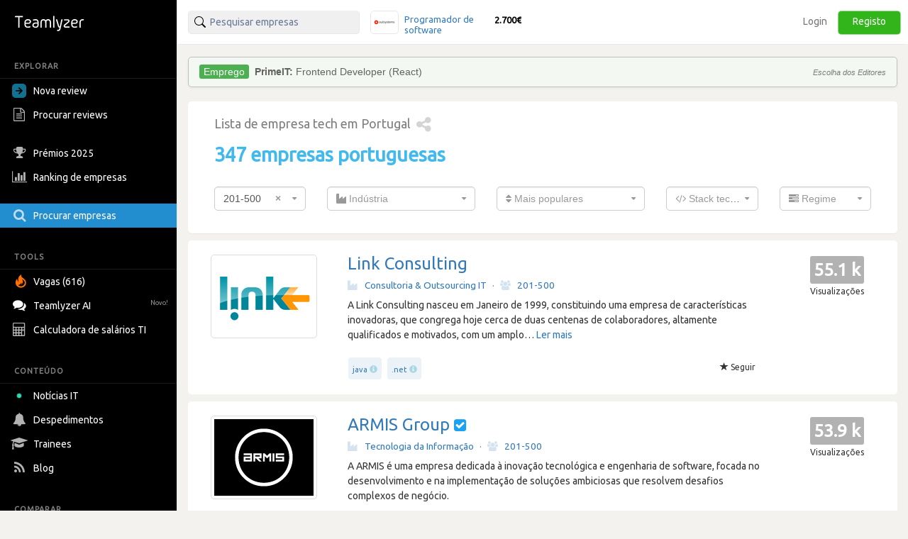

--- FILE ---
content_type: text/html; charset=utf-8
request_url: https://pt.teamlyzer.com/companies/?page=6&size=201-500
body_size: 43073
content:
<!DOCTYPE html>
<html lang="pt-PT">
<head>
<title>
Empresas TI Portuguesas mais populares | Teamlyzer
</title>
<meta name="viewport" content="width=device-width, initial-scale=1, maximum-scale=1">
<meta name="author" content="Teamlyzer"/>
<meta name='language' content="pt-PT">
<meta charset="utf-8">
<link rel="canonical" href="https://pt.teamlyzer.com/companies"/>
<meta property="og:description" content="As 347 empresas mais populares. Encontra todas as informações que precisas para conseguir um emprego e construir uma carreira nas TI em Portugal."/>
<meta name="description" content="As 347 empresas mais populares. Encontra todas as informações que precisas para conseguir um emprego e construir uma carreira nas TI em Portugal. | Teamlyzer"/>
<meta property="og:title" content="Empresas tecnológicas portuguesas mais populares  | Teamlyzer"/>
<meta property="og:image" content="https://pt.teamlyzer.com/static/img/share.png"/>
<meta property="fb:app_id" content="2586052061534060"/>
<meta property="og:type" content="website"/>
<meta property="og:locale" content="pt_PT"/>
<meta property="og:url" content="https://pt.teamlyzer.com/companies/"/>
<meta property="og:site_name" content="Teamlyzer"/>
<link href="//cdnjs.cloudflare.com/ajax/libs/twitter-bootstrap/3.4.0/css/bootstrap.min.css" rel="stylesheet">
<link rel="icon" type="image/png" sizes="192x192" href="/static/img/favicon/xandroid-icon-192x192.png.pagespeed.ic.xsWqiSNgJ3.webp"/>
<link rel="icon" type="image/png" sizes="32x32" href="/static/img/favicon/xfavicon-32x32.png.pagespeed.ic.4Zcu7V5VC_.webp"/>
<link rel="icon" type="image/png" sizes="96x96" href="/static/img/favicon/xfavicon-96x96.png.pagespeed.ic.WsvoJ5ouAA.webp"/>
<link rel="icon" type="image/png" sizes="16x16" href="/static/img/favicon/xfavicon-16x16.png.pagespeed.ic.wxu8lqn6MI.webp"/>
<link rel="apple-touch-icon-precomposed" sizes="57x57" href="/static/img/favicon/xapple-touch-icon-57x57.png.pagespeed.ic.SdEAJb9KNU.webp"/>
<link rel="apple-touch-icon-precomposed" sizes="72x72" href="/static/img/favicon/xapple-touch-icon-72x72.png.pagespeed.ic.vHUNQnblTN.webp"/>
<link rel="apple-touch-icon-precomposed" sizes="76x76" href="/static/img/favicon/xapple-touch-icon-76x76.png.pagespeed.ic.ggp6RZMfP_.webp"/>
<link rel="apple-touch-icon-precomposed" sizes="114x114" href="/static/img/favicon/xapple-touch-icon-114x114.png.pagespeed.ic.TDnfuZtmYL.webp"/>
<link rel="apple-touch-icon-precomposed" sizes="120x120" href="/static/img/favicon/xapple-touch-icon-120x120.png.pagespeed.ic.Ht-o4QdPXW.webp"/>
<link rel="apple-touch-icon-precomposed" sizes="144x144" href="/static/img/favicon/xapple-touch-icon-144x144.png.pagespeed.ic.wPMt1hc7n7.webp"/>
<link rel="apple-touch-icon-precomposed" sizes="152x152" href="/static/img/favicon/xapple-touch-icon-152x152.png.pagespeed.ic.pMFnf200_K.webp"/>
<link rel="apple-touch-icon-precomposed" sizes="180x180" href="/static/img/favicon/xapple-touch-icon-180x180.png.pagespeed.ic.5FeylB2Ae4.webp"/>
<link rel="stylesheet" href="/static/css/A.main.css.pagespeed.cf.da18a_RlJQ.css">
<link rel="stylesheet" media="screen and (min-width: 1200px)" href="/static/css/A.logos_sprites.css.pagespeed.cf.P1NftUqt9z.css">
<link href='https://fonts.googleapis.com/css?family=Ubuntu:400,300,200' rel='stylesheet' type='text/css'>
<link rel="stylesheet" href="https://fonts.googleapis.com/css?family=Roboto+Condensed:300,400">
<link rel="stylesheet" href="https://ajax.googleapis.com/ajax/libs/jqueryui/1.11.4/themes/smoothness/jquery-ui.min.css">
<link rel="stylesheet" href="https://cdnjs.cloudflare.com/ajax/libs/noUiSlider/12.1.0/nouislider.min.css">
<link rel="stylesheet" href="https://cdnjs.cloudflare.com/ajax/libs/select2/4.0.3/css/select2.min.css">
<link rel="stylesheet" href="/static/css/select2/A.select2-bootstrap.min.css.pagespeed.cf.FwkbH1nASu.css">
<link rel="stylesheet" href="https://cdnjs.cloudflare.com/ajax/libs/jquery-ui-timepicker-addon/1.6.1/jquery-ui-timepicker-addon.min.css">
<link rel="stylesheet" href="https://cdnjs.cloudflare.com/ajax/libs/bootstrap-markdown/2.10.0/css/bootstrap-markdown.min.css">
<link rel="stylesheet" href="https://maxcdn.bootstrapcdn.com/font-awesome/4.7.0/css/font-awesome.min.css">
<link rel="stylesheet" href="https://cdnjs.cloudflare.com/ajax/libs/ekko-lightbox/5.3.0/ekko-lightbox.css">
<link rel="stylesheet" href="/static/css/A.universities_small_logos.css.pagespeed.cf.uEsSugZJnV.css">
</head>
<body>
<div class="side-menu">
<nav class="navbar  side_bar ">
<div class="navbar-header">
<div class="brand-wrapper">
<button type="button" class="navbar-toggle left_side_menu voffset1">
<span class="sr-only">Toggle navigation</span>
<span class="icon-bar"></span>
<span class="icon-bar"></span>
<span class="icon-bar"></span>
</button>
<div class="brand-name-wrapper logo">
<a href="/users/job"> <img class="opc_logo" alt="Teamlyzer" src="/static/img/teamlyzer_logo.svg"> </a>
</div>
</div>
</div>
<div class="side-menu-container">
<ul class="nav navbar-nav">
<li class="menu-section-header">
<span>EXPLORAR</span>
</li>
<li class="pointer " data-toggle="modal" data-target=" .new_content ">
<a>
<svg style="margin-right: 5px; vertical-align: middle; position: relative; left: -5px;" width="20" height="20" viewBox="0 0 16 16" xmlns="http://www.w3.org/2000/svg"><path fill="rgb(17, 113, 143)" fill-rule="evenodd" clip-rule="evenodd" d="M16 0H0v16h16V0ZM4 8.662h5.465l-2.401 2.402L8 12l4-4-4-4-.936.937 2.4 2.4H4v1.325Z"/></svg>
Nova review
</a>
</li>
<li>
<a href="/companies/explore-reviews">
<i class="fa fa-file-text-o fa-lg sidebar-icon-opc"></i>
Procurar reviews
</a>
</li>
<li>
<a href="/companies/awards">
<i class="fa fa-trophy fa-lg sidebar-icon-opc"></i>
Prémios 2025
</a>
</li>
<li>
<a href="/companies/ranking">
<i class="fa fa-bar-chart fa-lg sidebar-icon-opc"></i>
Ranking de empresas
</a>
</li>
<li class="active_side_bar">
<a href="/companies/">
<i class="fa fa-search fa-lg sidebar-icon-opc"></i>
Procurar empresas
</a>
</li>
<li class="menu-section-header">
<span>TOOLS</span>
</li>
<li>
<a href="/companies/jobs">
<svg style="margin-right:5px; vertical-align: middle;" xmlns="http://www.w3.org/2000/svg" viewBox="0 0 15 15" width="20" height="20"><path fill="#ff7200" d="M1.68 4.485c.07 1.644.54 2.826 1.274 3.168.01-.067.032-.126.028-.184-.007-.097-.035-.19-.052-.287-.221-1.15-.243-2.303.031-3.446.27-1.124.948-2.04 1.86-2.81.396-.332.842-.61 1.288-.926.02.065.031.08.028.09-.51 1.27-.063 2.306.965 3.165.547.459 1.154.86 1.726 1.292.87.659 1.547 1.453 1.902 2.448.119.339.2.7.231 1.056.063.675.06 1.356-.09 2.024-.254 1.137-.93 2.035-1.892 2.755-1.148.862-2.467 1.269-3.958 1.15C2.586 13.789.417 11.913.087 9.678-.08 8.535-.028 7.398.442 6.31c.26-.6.59-1.172 1.052-1.666l.14-.146c.008-.006.022-.006.046-.013m.99 6.72c1.228 1.17 2.979 1.625 4.73.85 1.688-.746 2.624-2.58 2.161-4.153-.375-1.279-1.807-2.687-2.705-2.629.137.252.26.504.404.74.294.481.431.998.431 1.547-.003 1.056-.446 1.944-1.242 2.69-.175.164-.379.306-.572.455q-.02-.014-.039-.032l.155-.491a4.3 4.3 0 0 0 .22-1.43c0-.094-.034-.185-.055-.275l-.063-.016c-.53 1.55-1.688 2.441-3.425 2.745"></path></svg>
Vagas (616)
</a>
</li>
<li>
<a href="/chatbot/">
<i class="fa fa-comments fa-lg no_opc"></i>
Teamlyzer AI
<span class="new-alert">Novo!</span>
</a>
</li>
<li class="pointer " data-toggle="modal" data-target=" .salary_view ">
<a>
<i class="fa fa-lg fa-calculator sidebar-icon-opc"></i>
Calculadora de salários TI
</a>
</li>
<li class="menu-section-header">
<span>CONTEÚDO</span>
</li>
<li>
<a href="/news">
<div class="blob green"></div>
Notícias IT
</a>
</li>
<li>
<a href="/companies/layoffs">
<i class="fa fa-bell fa-lg sidebar-icon-opc"></i>
Despedimentos
</a>
</li>
<li>
<a href="/companies/trainees">
<i class="fa fa-graduation-cap fa-lg sidebar-icon-opc"></i>
Trainees
</a>
</li>
<li>
<a href="https://blog.teamlyzer.com/">
<i class="fa fa-rss fa-lg sidebar-icon-opc"></i>
Blog
</a>
</li>
<li class="menu-section-header">
<span>COMPARAR</span>
</li>
<li>
<a href="/companies/h2h">
<i class="fa fa-bolt fa-lg sidebar-icon-opc"></i>
Head2Head
</a>
</li>
<li>
<a href="/companies/industries">
<i class="fa fa-building-o fa-lg sidebar-icon-opc"></i>
Indústrias
</a>
</li>
<li class="pointer " data-toggle="modal" data-target=" .remote_view ">
<a>
<i class="fa fa-globe fa-lg sidebar-icon-opc"></i>
Empresas remote
</a>
</li>
</ul>
</div>
</nav>
</div>
<div class="container-fluid">
<div class="side-body">
<div class="row">
<nav class="navbar navbar-default navbar-user navbar-fixed-top">
<div class="navbar-header">
<button type="button" class="navbar-toggle collapsed pull-left" data-toggle="collapse" data-target="#navbar" aria-expanded="false" aria-controls="navbar">
<span class="sr-only">Toggle navigation</span>
<span><i class="fa fa-user" aria-hidden="true"></i> Utilizador anónimo <span class="glyphicon glyphicon-chevron-down opc" aria-hidden="true"></span></span>
</button>
</div>
<div id="navbar" class="navbar-collapse collapse bootsnipp-search background-white">
<form role="search" method="post">
<div class="col-lg-6 voffset3 search-bar-top">
<div class=" col-lg-6  input-group pull-left">
<input type="text" placeholder="Pesquisar empresas" name="search_box" class="search_box form-control" id="search_box" autocomplete="off">
<input type="hidden" class="search_box_hidden" id="search_box_hidden" name="search_box_hidden">
<input type="hidden" name="csrf_token" value="IjY4OWY2NDI0M2FmODlhNmEzNjU0NmQ2OTM1ODE3ZjY3ZGJmZTZlZTki.HBoODA.Joo4HK_J_a6xRfEaC6Ll5eN1iYg"/>
</div>
<div class="col-lg-6 hidden-xs hidden-sm hidden-md">
<div class="top_comparision">
<div id="carousel-salaries" class="carousel slide comparision_wrap" data-ride="carousel" data-interval="7000">
<ul class="carousel-inner vertical comparison_lst" role="listbox">
<div class="more_bx hide">
<div class="btn_area">
<div class="latest-salaries-shared">
<i class="fa fa-bullhorn icon" aria-hidden="true"></i>
<span class="text">Últimos salários partilhados</span>
</div>
</div>
</div>
<li class="item active">
<a href="/companies/outsystems/salary-reviews">
<div class="ico_company_logo">
<span class="ico sprite-logos-outsystems"></span>
</div>
<div class="summary">
<strong class="cname hide">
OutSystems</strong>
<div class="division">
<span>Programador de software</span>
</div>
<div class="lv hide">
<span>Sénior</span>
</div>
<strong class="cnum">2.700€</strong>
</div>
</a>
</li>
<li class="item ">
<a href="/companies/deloitte-consultores/salary-reviews">
<div class="ico_company_logo">
<span class="ico sprite-logos-deloitte-consultores"></span>
</div>
<div class="summary">
<strong class="cname hide">
Deloitte Portugal</strong>
<div class="division">
<span>Especialista em base de dados</span>
</div>
<div class="lv hide">
<span>Sénior</span>
</div>
<strong class="cnum">4.000€</strong>
</div>
</a>
</li>
<li class="item ">
<a href="/companies/vestas/salary-reviews">
<div class="ico_company_logo">
<span class="ico sprite-logos-vestas"></span>
</div>
<div class="summary">
<strong class="cname hide">
Vestas</strong>
<div class="division">
<span>Outros analistas e programa...</span>
</div>
<div class="lv hide">
<span>Sénior</span>
</div>
<strong class="cnum">2.500€</strong>
</div>
</a>
</li>
<li class="item ">
<a href="/companies/findmore-consulting/salary-reviews">
<div class="ico_company_logo">
<span class="ico sprite-logos-findmore-consulting"></span>
</div>
<div class="summary">
<strong class="cname hide">
Findmore Consulting</strong>
<div class="division">
<span>Programador de software</span>
</div>
<div class="lv hide">
<span>Sénior</span>
</div>
<strong class="cnum">2.300€</strong>
</div>
</a>
</li>
<li class="item ">
<a href="/companies/capgemini-portugal/salary-reviews">
<div class="ico_company_logo">
<span class="ico sprite-logos-capgemini-portugal"></span>
</div>
<div class="summary">
<strong class="cname hide">
Capgemini Portugal</strong>
<div class="division">
<span>Programador de software</span>
</div>
<div class="lv hide">
<span>Sénior</span>
</div>
<strong class="cnum">3.000€</strong>
</div>
</a>
</li>
<div class="more_bx hide">
<div class="btn_area">
<a href="/users/salary-calculator" class="more_link text-center"><span>MOSTRAR MAIS <i class="fa fa-angle-right" aria-hidden="true"></i></span></a>
</div>
</div>
</ul>
</div>
</div>
</div>
</div>
</form>
<div class="col-lg-6 search-bar-side">
<ul class="nav navbar-nav navbar-right">
<li class="items_bar voffset1">
<a href="/auth/login">Login</a>
</li>
<li class="items_bar voffset3">
<a href="/auth/register">Registo</a>
</li>
</ul>
</div>
</div>
<div id="messages-wrap">
<div id="messages">
</div>
</div>
</nav>
</div>
<div class="row" id="teamlyzer_ethical_ad">
<div class="ethical_ad  col-lg-8 ">
<div id="ea-wrapper">
<div id="cRWbMCkUpGla">
Podes ajudar a manter o Teamlyzer livre e independente das empresas permitindo as nossas EthicalAds.
</div>
</div>
</div>
<div class="col-lg-8">
<div class="row">
<div class="col-lg-12">
<div class="panel panel-default remote-panel-default lists_top_header">
<div class="panel-body">
<div class="col-lg-12">
<h1 class="text-remote-blue text-remote-h1">Lista de empresa tech em Portugal<i class="glyphicon fa fa-share-alt fa-lg opc_share hidden-xs pull-right"></i></h1>
<h2 class='text-remote-blue text-4xl'>347 empresas portuguesas </h2>
<div class="row">
<form action="https://pt.teamlyzer.com//companies" class="companies_filter voffset4" method="GET">
<div class="col-md-2 col-xs-12">
<div class="form_field">
<select class="form-control" id="size" name="size"><option value="">Dimensão</option><option value="1-10">1-10</option><option value="11-50">11-50</option><option value="51-200">51-200</option><option selected value="201-500">201-500</option><option value="501-1000">501-1,000</option><option value="1001-5000">1,001-5,000</option><option value="5001-10000">5,001-10,000</option><option value="+10000">+10,000</option></select>
</div>
</div>
<div class="col-md-3 col-xs-12">
<div class="form_field">
<select class="form-control" id="industry" name="industry"><option value="">-</option><option value="bancos-servicos-financeiros">Banca &amp; Serviços Financeiros</option><option value="ciencia-investigacao">Ciência &amp; Investigação</option><option value="consultoras-outsourcing-it">Consultoria &amp; Outsourcing IT</option><option value="formacao-educacao">Formação &amp; Educação</option><option value="hardware-produtos-eletronicos">Hardware &amp; Produtos Eletrónicos</option><option value="industria-servicos">Indústria &amp; Serviços</option><option value="publicidade-multimedia-e-videojogos">Publicidade, Multimédia &amp; Videojogos</option><option value="software-house-internet">Software House &amp; Internet</option><option value="tecnologia-da-informacao">Tecnologia da Informação</option><option value="telecomunicacoes-eletrotecnica">Telecomunicações &amp; Eletrotécnica</option><option value="recrutamento">Recrutamento</option></select>
</div>
</div>
<div class="col-md-3 col-xs-12">
<div class="form_field">
<select class="form-control" id="order" name="order"><option value="">-</option><optgroup label="Empresas"><option value="most_viewed">Mais populares</option>
<option value="most_requested">Mais requisitadas</option></optgroup><optgroup label="Empresas com"><option value="top_rated_job">Melhores empregos</option>
<option value="top_rated_interview">Entrevistas mais difíceis</option>
<option value="most_reviewed_job">Mais reviews de emprego</option>
<option value="most_reviewed_interview">Mais reviews de entrevista</option></optgroup></select>
</div>
</div>
<div class="col-md-2 col-xs-12 tags_hide">
<div class="form_field">
<select class="form-control" id="tags" name="tags"><option value="">-</option><option value="3d">3d</option><option value="3ds-max">3ds-max</option><option value="64-bit">64-bit</option><option value="abap">abap</option><option value="actionscript">actionscript</option><option value="active-directory">active-directory</option><option value="adobe-after-effects">adobe-after-effects</option><option value="adobe-air">adobe-air</option><option value="adobe-creative-cloud">adobe-creative-cloud</option><option value="adobe-edge-animate">adobe-edge-animate</option><option value="adobe-fireworks">adobe-fireworks</option><option value="adobe-flash">adobe-flash</option><option value="adobe-illustrator">adobe-illustrator</option><option value="adobe-indesign">adobe-indesign</option><option value="adobe-photoshop">adobe-photoshop</option><option value="adobe-premiere">adobe-premiere</option><option value="adobe-xd">adobe-xd</option><option value="aerospike">aerospike</option><option value="agile">agile</option><option value="ajax">ajax</option><option value="algorithm">algorithm</option><option value="alteryx">alteryx</option><option value="amazon-quicksight">amazon-quicksight</option><option value="amazon-simple-queue-service ">amazon-simple-queue-service </option><option value="amazon-web-services-aws">amazon-web-services-aws</option><option value="android">android</option><option value="angular">angular</option><option value="angularjs">angularjs</option><option value="animation">animation</option><option value="ansible">ansible</option><option value="ant">ant</option><option value="antivirus">antivirus</option><option value="apache">apache</option><option value="apache-druid">apache-druid</option><option value="apache-flink">apache-flink</option><option value="apache-kafka">apache-kafka</option><option value="apache-spark">apache-spark</option><option value="appian">appian</option><option value="applet">applet</option><option value="arduino">arduino</option><option value="argo">argo</option><option value="artificial-intelligence">artificial-intelligence</option><option value="asp-classic">asp-classic</option><option value="asp.net">asp.net</option><option value="assembly">assembly</option><option value="asterisk">asterisk</option><option value="athena">athena</option><option value="automation">automation</option><option value="avid">avid</option><option value="azure">azure</option><option value="backbone.js">backbone.js</option><option value="backup">backup</option><option value="bedrock-private-cdn">bedrock-private-cdn</option><option value="bitrise">bitrise</option><option value="blackberry">blackberry</option><option value="blender">blender</option><option value="blockchain">blockchain</option><option value="blueprism">blueprism</option><option value="bootstrap">bootstrap</option><option value="bpm">bpm</option><option value="branding">branding</option><option value="brighterscript">brighterscript</option><option value="brightscript">brightscript</option><option value="c">c</option><option value="c#">c#</option><option value="c++">c++</option><option value="cad">cad</option><option value="cakephp">cakephp</option><option value="can">can</option><option value="cassandra">cassandra</option><option value="ceh">ceh</option><option value="centos">centos</option><option value="certificates">certificates</option><option value="chatbots">chatbots</option><option value="chef">chef</option><option value="chrome-os">chrome-os</option><option value="cinema4d">cinema4d</option><option value="circleci">circleci</option><option value="circuit-core">circuit-core</option><option value="cisco">cisco</option><option value="cissp">cissp</option><option value="clean-architecture">clean-architecture</option><option value="clojure">clojure</option><option value="cloud">cloud</option><option value="cloudfront">cloudfront</option><option value="cloud-native-architecture">cloud-native-architecture</option><option value="clp">clp</option><option value="cluster">cluster</option><option value="cobol">cobol</option><option value="cockroachdb">cockroachdb</option><option value="cocoa">cocoa</option><option value="cocos2d-iphone">cocos2d-iphone</option><option value="cocos2dx">cocos2dx</option><option value="codeigniter">codeigniter</option><option value="coffeescript">coffeescript</option><option value="coldfusion">coldfusion</option><option value="compilation">compilation</option><option value="compute@edge">compute@edge</option><option value="computer-security">computer-security</option><option value="console">console</option><option value="content-management-system">content-management-system</option><option value="continuous-integration">continuous-integration</option><option value="copilot">copilot</option><option value="cordova">cordova</option><option value="corel-draw">corel-draw</option><option value="crm">crm</option><option value="cryptography">cryptography</option><option value="crystal-reports">crystal-reports</option><option value="css">css</option><option value="csv">csv</option><option value="cuda">cuda</option><option value="cypress">cypress</option><option value="d3.js">d3.js</option><option value="database">database</option><option value="database-design">database-design</option><option value="databricks">databricks</option><option value="datadog">datadog</option><option value="dataops">dataops</option><option value="db2">db2</option><option value="debian">debian</option><option value="debugging">debugging</option><option value="delphi">delphi</option><option value="delta-lake">delta-lake</option><option value="delta-lake">delta-lake</option><option value="design">design</option><option value="devops">devops</option><option value="dialogflow-cx">dialogflow-cx</option><option value="django">django</option><option value="docker">docker</option><option value="doctrine">doctrine</option><option value="documentation">documentation</option><option value="dojo">dojo</option><option value="drivers">drivers</option><option value="drupal">drupal</option><option value="dynamo-db">dynamo-db</option><option value="elastic">elastic</option><option value="elasticsearch">elasticsearch</option><option value="elixir">elixir</option><option value="elk-stack">elk-stack</option><option value="email">email</option><option value="ember.js">ember.js</option><option value="encryption">encryption</option><option value="erlang">erlang</option><option value="erp">erp</option><option value="etl">etl</option><option value="excel">excel</option><option value="excel-vba">excel-vba</option><option value="exchange-server">exchange-server</option><option value="express">express</option><option value="extjs">extjs</option><option value="facebook">facebook</option><option value="fast-api">fast-api</option><option value="fastly">fastly</option><option value="fedora">fedora</option><option value="feign">feign</option><option value="figma">figma</option><option value="final-cut">final-cut</option><option value="firebase">firebase</option><option value="firefox">firefox</option><option value="firewall">firewall</option><option value="firmware">firmware</option><option value="flash">flash</option><option value="flask">flask</option><option value="flex">flex</option><option value="flutter">flutter</option><option value="folium">folium</option><option value="frameworks">frameworks</option><option value="freebsd">freebsd</option><option value="functional-programming">functional-programming</option><option value="game-design">game-design</option><option value="gatsby">gatsby</option><option value="gcp-google-cloud-platform">gcp-google-cloud-platform</option><option value="geolocation">geolocation</option><option value="gimp">gimp</option><option value="git">git</option><option value="github">github</option><option value="GoCD">GoCD</option><option value="go-golang">go-golang</option><option value="google-analytics">google-analytics</option><option value="google-api">google-api</option><option value="google-app-engine">google-app-engine</option><option value="google-chrome">google-chrome</option><option value="google-maps">google-maps</option><option value="google-tag-manager-gtm">google-tag-manager-gtm</option><option value="gpon">gpon</option><option value="gps">gps</option><option value="grafana">grafana</option><option value="grails">grails</option><option value="graphql">graphql</option><option value="groovy">groovy</option><option value="grunt.js">grunt.js</option><option value="gwt">gwt</option><option value="hadoop">hadoop</option><option value="haml">haml</option><option value="hardware">hardware</option><option value="haskell">haskell</option><option value="helm">helm</option><option value="heroku">heroku</option><option value="hibernate">hibernate</option><option value="high-availability">high-availability</option><option value="hosting">hosting</option><option value="html">html</option><option value="html5">html5</option><option value="hyper-v">hyper-v</option><option value="iam">iam</option><option value="iis">iis</option><option value="illustration">illustration</option><option value="image-editing">image-editing</option><option value="image-processing">image-processing</option><option value="influxdb">influxdb</option><option value="inkscape">inkscape</option><option value="interaction-design">interaction-design</option><option value="internet-explorer">internet-explorer</option><option value="ios">ios</option><option value="ip">ip</option><option value="ipad">ipad</option><option value="iphone">iphone</option><option value="ips">ips</option><option value="istio">istio</option><option value="jasper-reports">jasper-reports</option><option value="java">java</option><option value="javascript">javascript</option><option value="jenkins">jenkins</option><option value="jest ">jest </option><option value="jira">jira</option><option value="joomla">joomla</option><option value="jquery">jquery</option><option value="jquery-plugins">jquery-plugins</option><option value="json">json</option><option value="jsp">jsp</option><option value="julia">julia</option><option value="junit">junit</option><option value="kali">kali</option><option value="karma ">karma </option><option value="katalon">katalon</option><option value="kendo-ui">kendo-ui</option><option value="keras">keras</option><option value="kernel">kernel</option><option value="kibana">kibana</option><option value="knockout.js">knockout.js</option><option value="kotlin">kotlin</option><option value="kronos-ukg">kronos-ukg</option><option value="kubeflow">kubeflow</option><option value="kubernetes">kubernetes</option><option value="kvm">kvm</option><option value="laravel">laravel</option><option value="layout">layout</option><option value="ldap">ldap</option><option value="lighttpd">lighttpd</option><option value="linux">linux</option><option value="lisp">lisp</option><option value="load-balancing">load-balancing</option><option value="locust-io">locust-io</option><option value="lua">lua</option><option value="lucene">lucene</option><option value="machine-learning">machine-learning</option><option value="macos">macos</option><option value="magento">magento</option><option value="malware">malware</option><option value="mapreduce">mapreduce</option><option value="matlab">matlab</option><option value="matplotlib">matplotlib</option><option value="maven">maven</option><option value="memcached">memcached</option><option value="memory-db">memory-db</option><option value="memory-management">memory-management</option><option value="mendix">mendix</option><option value="mercurial">mercurial</option><option value="meteor">meteor</option><option value="microservices">microservices</option><option value="microsoft-dynamics-365">microsoft-dynamics-365</option><option value="microsoft-fabric">microsoft-fabric</option><option value="mobile">mobile</option><option value="mongodb">mongodb</option><option value="mulesoft">mulesoft</option><option value="mysql">mysql</option><option value="nas">nas</option><option value="nativescript ">nativescript </option><option value="neo4j">neo4j</option><option value=".net">.net</option><option value="netconf">netconf</option><option value="netdevops">netdevops</option><option value="networks">networks</option><option value="network-security">network-security</option><option value="newrelic">newrelic</option><option value="nextjs">nextjs</option><option value="nginx">nginx</option><option value="node.js">node.js</option><option value="nosql">nosql</option><option value="npl">npl</option><option value="numpy">numpy</option><option value="oauth">oauth</option><option value="objective-c">objective-c</option><option value="office-365">office-365</option><option value="okta">okta</option><option value="open-ai">open-ai</option><option value="open-api">open-api</option><option value="opengl">opengl</option><option value="open-source">open-source</option><option value="openvpn">openvpn</option><option value="operating-system">operating-system</option><option value="oracle ">oracle </option><option value="oracle-database">oracle-database</option><option value="orm">orm</option><option value="oscp">oscp</option><option value="ot">ot</option><option value="outsystems">outsystems</option><option value="packet-core">packet-core</option><option value="pandas">pandas</option><option value="pardot">pardot</option><option value="paypal">paypal</option><option value="pci-dss">pci-dss</option><option value="pentaho">pentaho</option><option value="pentest">pentest</option><option value="perl">perl</option><option value="phc">phc</option><option value="phonegap">phonegap</option><option value="photography">photography</option><option value="php">php</option><option value="plc">plc</option><option value="postgresql">postgresql</option><option value="power-bi">power-bi</option><option value="power-platform">power-platform</option><option value="primavera">primavera</option><option value="project-management">project-management</option><option value="prolog">prolog</option><option value="prometheus">prometheus</option><option value="pyspark">pyspark</option><option value="python">python</option><option value="pytorch">pytorch</option><option value="qlik">qlik</option><option value="qlikqview">qlikqview</option><option value="qradar">qradar</option><option value="qt">qt</option><option value="quadrant">quadrant</option><option value="r">r</option><option value="rabbitmq">rabbitmq</option><option value="radio">radio</option><option value="react">react</option><option value="react-native">react-native</option><option value="redhat">redhat</option><option value="redis">redis</option><option value="renovate">renovate</option><option value="research">research</option><option value="responsive-design">responsive-design</option><option value="rest-api">rest-api</option><option value="restconf">restconf</option><option value="robots">robots</option><option value="routing">routing</option><option value="rpg">rpg</option><option value="rspec">rspec</option><option value="ruby">ruby</option><option value="ruby-on-rails">ruby-on-rails</option><option value="rust">rust</option><option value="saas">saas</option><option value="safari">safari</option><option value="sage">sage</option><option value="sailpoint ">sailpoint </option><option value="salesforce">salesforce</option><option value="sap">sap</option><option value="sap-commerce-cloud">sap-commerce-cloud</option><option value="sas">sas</option><option value="sass">sass</option><option value="scada">scada</option><option value="scala">scala</option><option value="scripting">scripting</option><option value="scrum">scrum</option><option value="selenium">selenium</option><option value="servers">servers</option><option value="service-now">service-now</option><option value="sharepoint">sharepoint</option><option value="siebel">siebel</option><option value="siem">siem</option><option value="silverlight">silverlight</option><option value="simple-queue-service -sqs">simple-queue-service -sqs</option><option value="sketch">sketch</option><option value="snowflake">snowflake</option><option value="snowpack">snowpack</option><option value="socket.io">socket.io</option><option value="software-architecture">software-architecture</option><option value="software-design">software-design</option><option value="solidworks">solidworks</option><option value="solr">solr</option><option value="spam">spam</option><option value="splunk">splunk</option><option value="spring">spring</option><option value="spyker">spyker</option><option value="sql">sql</option><option value="sqlalchemy">sqlalchemy</option><option value="sqlite">sqlite</option><option value="sql-server">sql-server</option><option value="streamlit">streamlit</option><option value="svn">svn</option><option value="swift">swift</option><option value="switching">switching</option><option value="symfony">symfony</option><option value="tableau">tableau</option><option value="talend ">talend </option><option value="tdd">tdd</option><option value="technical-support">technical-support</option><option value="tensorflow">tensorflow</option><option value="terraform">terraform</option><option value="testing">testing</option><option value="three.js">three.js</option><option value="tibco">tibco</option><option value="tomcat">tomcat</option><option value="typescript">typescript</option><option value="typography">typography</option><option value="uart">uart</option><option value="ubuntu">ubuntu</option><option value="uipath">uipath</option><option value="unity">unity</option><option value="unix">unix</option><option value="usability">usability</option><option value="User-experience">User-experience</option><option value="User-interface-design">User-interface-design</option><option value="vagrant">vagrant</option><option value="vb">vb</option><option value="vb.net">vb.net</option><option value="vbscript">vbscript</option><option value="version-control">version-control</option><option value="vertex-ai">vertex-ai</option><option value="video">video</option><option value="virtualbox">virtualbox</option><option value="virtualization">virtualization</option><option value="vmware">vmware</option><option value="voip">voip</option><option value="vpn">vpn</option><option value="vps">vps</option><option value="vue-js">vue-js</option><option value="web-app">web-app</option><option value="webkit">webkit</option><option value="webpack">webpack</option><option value="web-services">web-services</option><option value="website-design">website-design</option><option value="websocket">websocket</option><option value="wifi">wifi</option><option value="windows">windows</option><option value="windows-phone">windows-phone</option><option value="windows-server">windows-server</option><option value="wordpress">wordpress</option><option value="workday">workday</option><option value="x86">x86</option><option value="xamarin">xamarin</option><option value="xml">xml</option><option value="xna">xna</option><option value="yaml">yaml</option><option value="yii">yii</option><option value="yugabyte-db">yugabyte-db</option><option value="zabbix">zabbix</option><option value="zend-framework">zend-framework</option></select>
</div>
</div>
<div class="col-md-2 col-xs-12">
<div class="form_field">
<select class="form-control" id="work_model" name="work_model"><option value="">-</option><option value="remote-first">Remote first</option><option value="depende-do-projeto-equipa">Depende do projeto / equipa</option><option value="escolha-do-trabalhador">Escolha do trabalhador</option><option value="escritorio">Escritório</option><option value="full-remote">Full remote</option><option value="hibrido">Híbrido </option></select>
</div>
</div>
</form>
</div>
</div>
</div>
</div>
</div>
</div>
<div class="voffset2">
<div class="company_area_list">
<div class="col-sm-10">
<div class="row">
<div class="col-sm-3 text-center">
<a class="disabled" href="/companies/link-consulting"><img alt="Link Consulting" class="img-responsive img-thumbnail" src="[data-uri]"></a>
</div>
<div class="col-sm-9">
<h3 class="voffset0"><a href="/companies/link-consulting"> Link Consulting</a></h3>
<h4 class="center_mobile">
<small class="text-muted">
<a href="/companies/industries/consultoras-outsourcing-it"><i class="fa fa-industry opc"></i>Consultoria &amp; Outsourcing IT</a><span class="v_divider">·</span><a href="/companies/?size=201-500"><i class="fa fa-users opc"></i>201-500</a>
</small>
</h4>
<div class="ellipsis center_mobile">
<p>A Link Consulting nasceu em Janeiro de 1999, constituindo uma empresa de características inovadoras, que congrega hoje cerca de duas centenas de colaboradores, altamente qualificados e motivados, com um amplo conhecimento do mercado e das empresas. Em mais de uma década de atividade, tem solidificado relações com as maiores empresas e entidades públicas nacionais.</p>
</div>
<div class="tags voffset2 center_mobile">
<div><a href="/companies/?tags=java">java</a> <span aria-hidden="true" class="glyphicon glyphicon-info-sign open_modal_tag"></span></div>
<div><a href="/companies/?tags=.net">.net</a> <span aria-hidden="true" class="glyphicon glyphicon-info-sign open_modal_tag"></span></div>
</div>
<div class="actions voffset2 center_mobile">
<button data-toggle="tooltip" data-placement="top" title="Vai ser notificado de reviews desta empresa" type="button" class="btn btn-default fav no_border">
<span class="glyphicon glyphicon-star" aria-hidden="true" data-id="566" data-category="companies"></span>
<span>Seguir</span>
</button>
</div>
</div>
</div>
</div>
<div class="col-lg-2">
<div class="text-center border-score voffset">
<span class="neutral_rating col-lg-offset-1">
55.1 k
</span>
<br>
<span class="review_rating_title col-lg-offset-1">Visualizações</span>
</div>
</div>
</div>
<div class="company_area_list">
<div class="col-sm-10">
<div class="row">
<div class="col-sm-3 text-center">
<a class="disabled" href="/companies/armis"><img alt="ARMIS Group" class="img-responsive img-thumbnail" src="[data-uri]"></a>
</div>
<div class="col-sm-9">
<h3 class="voffset0"><a href="/companies/armis"> ARMIS Group</a> <i class="fa fa-check-square" data-toggle="tooltip" data-placement="right" data-original-title='Página oficial' aria-hidden="true"></i> </h3>
<h4 class="center_mobile">
<small class="text-muted">
<a href="/companies/industries/tecnologia-da-informacao"><i class="fa fa-industry opc"></i>Tecnologia da Informação</a><span class="v_divider">·</span><a href="/companies/?size=201-500"><i class="fa fa-users opc"></i>201-500</a>
</small>
</h4>
<div class="ellipsis center_mobile">
<p>A ARMIS é uma empresa dedicada à inovação tecnológica e engenharia de software, focada no desenvolvimento e na implementação de soluções ambiciosas que resolvem desafios complexos de negócio. </p>
<p>Fundada em 2005, atua em algumas das indústrias mais exigentes do mercado e conta com presença internacional em mais de 11 países e, escritórios em Portugal, Brasil, Holanda, Dubai e EUA.</p>
</div>
<div class="tags voffset2 center_mobile">
<div><a href="/companies/?tags=agile">agile</a> <span aria-hidden="true" class="glyphicon glyphicon-info-sign open_modal_tag"></span></div>
<div><a href="/companies/?tags=azure">azure</a> <span aria-hidden="true" class="glyphicon glyphicon-info-sign open_modal_tag"></span></div>
</div>
<div class="actions voffset2 center_mobile">
<button data-toggle="tooltip" data-placement="top" title="Vai ser notificado de reviews desta empresa" type="button" class="btn btn-default fav no_border">
<span class="glyphicon glyphicon-star" aria-hidden="true" data-id="73" data-category="companies"></span>
<span>Seguir</span>
</button>
</div>
</div>
</div>
</div>
<div class="col-lg-2">
<div class="text-center border-score voffset">
<span class="neutral_rating col-lg-offset-1">
53.9 k
</span>
<br>
<span class="review_rating_title col-lg-offset-1">Visualizações</span>
</div>
</div>
</div>
<div class="company_area_list">
<div class="col-sm-10">
<div class="row">
<div class="col-sm-3 text-center">
<a class="disabled" href="/companies/mind-source"><img alt="Mind Source" class="img-responsive img-thumbnail" src="[data-uri]"></a>
</div>
<div class="col-sm-9">
<h3 class="voffset0"><a href="/companies/mind-source"> Mind Source</a> <i class="fa fa-check-square" data-toggle="tooltip" data-placement="right" data-original-title='Página oficial' aria-hidden="true"></i> </h3>
<h4 class="center_mobile">
<small class="text-muted">
<a href="/companies/industries/consultoras-outsourcing-it"><i class="fa fa-industry opc"></i>Consultoria &amp; Outsourcing IT</a><span class="v_divider">·</span><a href="/companies/?size=201-500"><i class="fa fa-users opc"></i>201-500</a>
</small>
</h4>
<div class="ellipsis center_mobile">
<p>A Mind Source é uma organização especializada em Projetos de Consultoria e Outsourcing de IT com mais de 15 anos de experiência. Somos uma Equipa de Consultores com um profundo conhecimento nas realidades de Negócio e Tecnologia em que atuamos e com grande foco na entrega de serviços e soluções tecnológicas que atendam às necessidades emergentes do mercado.</p>
</div>
<div class="tags voffset2 center_mobile">
<div><a href="/companies/?tags=agile">agile</a> <span aria-hidden="true" class="glyphicon glyphicon-info-sign open_modal_tag"></span></div>
<div><a href="/companies/?tags=.net">.net</a> <span aria-hidden="true" class="glyphicon glyphicon-info-sign open_modal_tag"></span></div>
</div>
<div class="actions voffset2 center_mobile">
<button data-toggle="tooltip" data-placement="top" title="Vai ser notificado de reviews desta empresa" type="button" class="btn btn-default fav no_border">
<span class="glyphicon glyphicon-star" aria-hidden="true" data-id="623" data-category="companies"></span>
<span>Seguir</span>
</button>
</div>
</div>
</div>
</div>
<div class="col-lg-2">
<div class="text-center border-score voffset">
<span class="neutral_rating col-lg-offset-1">
53.0 k
</span>
<br>
<span class="review_rating_title col-lg-offset-1">Visualizações</span>
</div>
</div>
</div>
<div class="company_area_list">
<div class="col-sm-10">
<div class="row">
<div class="col-sm-3 text-center">
<a class="disabled" href="/companies/korber-digital"><img alt="Körber Campus Porto" class="img-responsive img-thumbnail" src="/static/uploads/companies/140x108/xkorber-digital.png.pagespeed.ic.kizFJSAgE3.webp"></a>
</div>
<div class="col-sm-9">
<h3 class="voffset0"><a href="/companies/korber-digital"> Körber Campus Porto</a> <i class="fa fa-check-square" data-toggle="tooltip" data-placement="right" data-original-title='Página oficial' aria-hidden="true"></i> </h3>
<h4 class="center_mobile">
<small class="text-muted">
<a href="/companies/industries/tecnologia-da-informacao"><i class="fa fa-industry opc"></i>Tecnologia da Informação</a><span class="v_divider">·</span><a href="/companies/?size=201-500"><i class="fa fa-users opc"></i>201-500</a>
</small>
</h4>
<div class="ellipsis center_mobile">
<p>A Körber Digital é uma área de negócios da Körber, um grupo internacional de tecnologia com cerca de 12.000 funcionários em todo o mundo. A Körber une empresas tecnologicamente líderes com mais de 100 empresas de produção, serviços e vendas.</p>
</div>
<div class="tags voffset2 center_mobile">
<div><a href="/companies/?tags=amazon-web-services-aws">amazon-web-services-aws</a> <span aria-hidden="true" class="glyphicon glyphicon-info-sign open_modal_tag"></span></div>
<div><a href="/companies/?tags=azure">azure</a> <span aria-hidden="true" class="glyphicon glyphicon-info-sign open_modal_tag"></span></div>
</div>
<div class="actions voffset2 center_mobile">
<button data-toggle="tooltip" data-placement="top" title="Vai ser notificado de reviews desta empresa" type="button" class="btn btn-default fav no_border">
<span class="glyphicon glyphicon-star" aria-hidden="true" data-id="2646" data-category="companies"></span>
<span>Seguir</span>
</button>
</div>
</div>
</div>
</div>
<div class="col-lg-2">
<div class="text-center border-score voffset">
<span class="neutral_rating col-lg-offset-1">
51.6 k
</span>
<br>
<span class="review_rating_title col-lg-offset-1">Visualizações</span>
</div>
</div>
</div>
<div class="company_area_list">
<div class="col-sm-10">
<div class="row">
<div class="col-sm-3 text-center">
<a class="disabled" href="/companies/askblue"><img alt="AskBlue" class="img-responsive img-thumbnail" src="/static/uploads/companies/140x108/xaskblue.png.pagespeed.ic.V66L5loPiG.webp"></a>
</div>
<div class="col-sm-9">
<h3 class="voffset0"><a href="/companies/askblue"> AskBlue</a> <i class="fa fa-check-square" data-toggle="tooltip" data-placement="right" data-original-title='Página oficial' aria-hidden="true"></i> </h3>
<h4 class="center_mobile">
<small class="text-muted">
<a href="/companies/industries/consultoras-outsourcing-it"><i class="fa fa-industry opc"></i>Consultoria &amp; Outsourcing IT</a><span class="v_divider">·</span><a href="/companies/?size=201-500"><i class="fa fa-users opc"></i>201-500</a>
</small>
</h4>
<div class="ellipsis center_mobile">
<p>A askblue é uma empresa portuguesa de consultoria, vocacionada para o desenvolvimento de projetos. A empresa dispõe de uma oferta alargada assente nos seguintes pilares fundamentais – Business Consulting, System Implementation (desenvolvimento à medida), Application Management, Center of Excellence, Quality &amp; Testing,Data &amp; Analytics e Outsourcing.</p>
</div>
<div class="tags voffset2 center_mobile">
<div><a href="/companies/?tags=.net">.net</a> <span aria-hidden="true" class="glyphicon glyphicon-info-sign open_modal_tag"></span></div>
<div><a href="/companies/?tags=outsystems">outsystems</a> <span aria-hidden="true" class="glyphicon glyphicon-info-sign open_modal_tag"></span></div>
</div>
<div class="actions voffset2 center_mobile">
<button data-toggle="tooltip" data-placement="top" title="Vai ser notificado de reviews desta empresa" type="button" class="btn btn-default fav no_border">
<span class="glyphicon glyphicon-star" aria-hidden="true" data-id="83" data-category="companies"></span>
<span>Seguir</span>
</button>
</div>
</div>
</div>
</div>
<div class="col-lg-2">
<div class="text-center border-score voffset">
<span class="neutral_rating col-lg-offset-1">
49.9 k
</span>
<br>
<span class="review_rating_title col-lg-offset-1">Visualizações</span>
</div>
</div>
</div>
</div>
<div class="pagination">
<ul class="pagination">
<li>
<a href="/companies/?page=5&amp;size=201-500">
&laquo;
</a>
</li>
<li>
<a href="/companies/?page=1&amp;size=201-500">1</a>
</li>
<li>
<a href="/companies/?page=2&amp;size=201-500">2</a>
</li>
<li class="disabled"><a href="#">&hellip;</a></li>
<li>
<a href="/companies/?page=4&amp;size=201-500">4</a>
</li>
<li>
<a href="/companies/?page=5&amp;size=201-500">5</a>
</li>
<li class="active">
<a href="/companies/?page=6&amp;size=201-500">6</a>
</li>
<li>
<a href="/companies/?page=7&amp;size=201-500">7</a>
</li>
<li>
<a href="/companies/?page=8&amp;size=201-500">8</a>
</li>
<li>
<a href="/companies/?page=9&amp;size=201-500">9</a>
</li>
<li>
<a href="/companies/?page=10&amp;size=201-500">10</a>
</li>
<li class="disabled"><a href="#">&hellip;</a></li>
<li>
<a href="/companies/?page=69&amp;size=201-500">69</a>
</li>
<li>
<a href="/companies/?page=70&amp;size=201-500">70</a>
</li>
<li>
<a href="/companies/?page=7&amp;size=201-500">
&raquo;
</a>
</li>
</ul>
</div>
</div>
</div>
</div>
<div id="ModalLoginToSubmitReview" class="modal fade" role="dialog" data-backdrop="static" data-keyboard="false">
<div class="voffset7 modal-dialog">
<div class="modal-content">
<div class="privacy-badge">
<img src="/static/img/anonymous-badge.svg" alt="Ícone anónimo">
<span class="your-review-text-green">A review será 100% anónima.</span>
</div>
<div class="rocket-icon">
🚀
</div>
<h2 class="main-title">
Valida a tua review para a tornares pública
</h2>
<p class="subtitle">
O registo valida a tua contribuição e ajuda a manter a confiança da comunidade. São 2 segundos!
</p>
<div class="social-login-container">
<div class="voffset3 text-center col-lg-12">
<a class="google" href="/auth/external/google">
<button class="gsi-material-button">
<div class="gsi-material-button-state"></div>
<div class="gsi-material-button-content-wrapper">
<div class="gsi-material-button-icon">
<svg version="1.1" xmlns="http://www.w3.org/2000/svg" viewBox="0 0 48 48" xmlns:xlink="http://www.w3.org/1999/xlink" style="display: block;">
<path fill="#EA4335" d="M24 9.5c3.54 0 6.71 1.22 9.21 3.6l6.85-6.85C35.9 2.38 30.47 0 24 0 14.62 0 6.51 5.38 2.56 13.22l7.98 6.19C12.43 13.72 17.74 9.5 24 9.5z"></path>
<path fill="#4285F4" d="M46.98 24.55c0-1.57-.15-3.09-.38-4.55H24v9.02h12.94c-.58 2.96-2.26 5.48-4.78 7.18l7.73 6c4.51-4.18 7.09-10.36 7.09-17.65z"></path>
<path fill="#FBBC05" d="M10.53 28.59c-.48-1.45-.76-2.99-.76-4.59s.27-3.14.76-4.59l-7.98-6.19C.92 16.46 0 20.12 0 24c0 3.88.92 7.54 2.56 10.78l7.97-6.19z"></path>
<path fill="#34A853" d="M24 48c6.48 0 11.93-2.13 15.89-5.81l-7.73-6c-2.15 1.45-4.92 2.3-8.16 2.3-6.26 0-11.57-4.22-13.47-9.91l-7.98 6.19C6.51 42.62 14.62 48 24 48z"></path>
<path fill="none" d="M0 0h48v48H0z"></path>
</svg>
</div>
<span class="gsi-material-button-contents">Continuar com o Google</span>
</div>
</button>
</a>
</div>
<div class="social_login voffset3 col-lg-12">
<a class="github" href="/auth/external/github">
<svg aria-hidden="true" class="svg-icon iconGitHub" width="20" height="20" viewBox="0 0 18 18"><path fill="#ffffff" d="M9 1a8 8 0 0 0-2.53 15.59c.4.07.55-.17.55-.38l-.01-1.49c-2.01.37-2.53-.49-2.69-.94-.09-.23-.48-.94-.82-1.13-.28-.15-.68-.52-.01-.53.63-.01 1.08.58 1.23.82.72 1.21 1.87.87 2.33.66.07-.52.28-.87.51-1.07-1.78-.20-3.64-.89-3.64-3.95 0-.87.31-1.59.82-2.15-.08-.20-.36-1.02.08-2.12 0 0 .67-.21 2.2.82a7.42 7.42 0 0 1 4 0c1.53-1.04 2.20-.82 2.20-.82.44 1.10.16 1.92.08 2.12.51.56.82 1.27.82 2.15 0 3.07-1.87 3.75-3.65 3.95.29.25.54.73.54 1.48l-.01 2.20c0 .21.15.46.55.38A8.01 8.01 0 0 0 9 1Z"></path></svg>
Continuar com o GitHub
</a>
</div>
<div class="line-separator col-lg-12 voffset3 text-muted">
<span>ou</span>
</div>
<div class="teamlyzer-login voffset3 col-lg-12">
<a href="/auth/register">
<img src="/static/img/teamlyzer_svg_icon.svg" alt="Teamlyzer"><span class="text-muted">Continuar com o email</span>
</a>
</div>
</div>
<p class="maybe-later-link">
<a href="#" data-dismiss="modal">
<span class="close-icon">&times;</span><span class="text-part">Talvez mais tarde</span>
</a>
</p>
<p class="footer-text">
Aceito a <a target="_blank" href="/privacy">política de privacidade</a> e <a target="_blank" href="/terms">termos de uso.</a>
</p>
</div>
</div>
</div>
<div id="tag_modal" class="modal fade modal-dialog-center" tabindex="-1" role="dialog">
<div class="modal-dialog" role="document">
<div class="modal-content">
<div class="modal-header">
<button type="button" class="close" data-dismiss="modal" aria-label="Close">
<span aria-hidden="true">&times;</span>
</button>
<div class="modal-title">Tags</div>
</div>
<div class="modal-body">
<div class="tags modal-body-content"></div>
</div>
</div>
</div>
</div>
<div class="modal-dialog-center modal fade new_content" tabindex="-1" role="dialog" aria-hidden="true">
<div class="modal-dialog modal-sm">
<div class="modal-content">
<div class="modal-body create_review">
<a role="button" class="btn btn-reviews-modal btn-reviews active" href="/users/job-review/step1">
<i class="fa fa-stop fa-stop-job"></i>
Nova review de emprego
</a>
<a role="button" class="btn btn-reviews-modal btn-reviews active" href="/users/interview-review/step1">
<i class="fa fa-stop fa-stop-interview"></i>
Nova review de entrevista
</a>
</div>
</div>
</div>
</div>
<div class="modal-dialog-center modal fade salary_view" tabindex="-1" role="dialog" aria-hidden="true">
<div class="modal-dialog modal-sm">
<div class="modal-content">
<div class="modal-body">
<a role="button" class="btn btn-reviews-modal btn-reviews active" href="/users/salary-calculator"><i class="fa fa-calculator"></i>Calculadora salarial</a>
<a role="button" class="btn btn-reviews-modal btn-reviews active" href="/users/salary-spreadsheets"><i class="fa fa-table"></i>Base de dados salarial</a>
</div>
</div>
</div>
</div>
<div class="modal-dialog-center modal fade remote_view" tabindex="-1" role="dialog" aria-hidden="true">
<div class="modal-dialog modal-sm">
<div class="modal-content">
<div class="modal-body">
<a role="button" class="btn btn-reviews-modal btn-reviews active" href="/companies/remote-companies"><i class="fa fa-map-marker"></i>Empresas remote em Portugal</a>
<a role="button" class="btn btn-reviews-modal btn-reviews active" href="/companies/remote-websites"><i class="fa fa-globe"></i>Sites para procurar trabalho remote</a>
</div>
</div>
</div>
</div>
</div>
<div class="modal fade" id="characterLimitModal" tabindex="-1" role="dialog" aria-labelledby="characterLimitModalLabel" aria-hidden="true">
<div class="modal-dialog modal-dialog-centered" role="document">
<div class="modal-content">
<div class="modal-header bg-primary text-white">
<button type="button" class="close" data-dismiss="modal" aria-label="Fechar">
<i class="fa fa-times" aria-hidden="true"></i>
</button>
<h5 class="modal-title" id="characterLimitModalLabel">Limite de Caracteres Ultrapassado</h5>
</div>
<div class="modal-body text-center">
<i class="fa fa-exclamation-circle fa-4x text-info"></i>
<p>Atingiste o limite de caracteres permitido para este campo.</p>
</div>
<div class="modal-footer">
<button type="button" class="btn btn-primary" data-dismiss="modal">Entendi</button>
</div>
</div>
</div>
</div>
<script src="//cdnjs.cloudflare.com/ajax/libs/jquery/1.12.4/jquery.min.js" type="text/psajs" data-pagespeed-orig-index="0"></script>
<script src="//cdnjs.cloudflare.com/ajax/libs/twitter-bootstrap/3.4.0/js/bootstrap.min.js" type="text/psajs" data-pagespeed-orig-index="1"></script>
<script data-pagespeed-orig-type="text/javascript" type="text/psajs" data-pagespeed-orig-index="2">(function(m,e,t,r,i,k,a){m[i]=m[i]||function(){(m[i].a=m[i].a||[]).push(arguments)};m[i].l=1*new Date();k=e.createElement(t),a=e.getElementsByTagName(t)[0],k.async=1,k.src=r,a.parentNode.insertBefore(k,a)})(window,document,"script","https://mc.yandex.ru/metrika/tag.js","ym");ym(38340835,"init",{clickmap:true,trackLinks:true,accurateTrackBounce:true,webvisor:true});</script> <noscript><div><img src="https://mc.yandex.ru/watch/38340835" style="position:absolute; left:-9999px;" alt=""/></div></noscript>
<script data-pagespeed-orig-type="text/javascript" src="/static/js/jquery-ui.min.js.pagespeed.jm.XVd7uzEH-T.js" type="text/psajs" data-pagespeed-orig-index="3"></script>
<script data-pagespeed-orig-type="text/javascript" src="https://accounts.google.com/gsi/client" async defer type="text/psajs" data-pagespeed-orig-index="4"></script>
<script type="text/javascript" src="/static/js/google.js" async defer></script>
<script src="/static/js/eventsource,_event.min.js+maximize-select2-height.min.js+wizard.min.js.pagespeed.jc.MKjginFluX.js" type="text/psajs" data-pagespeed-orig-index="5"></script><script type="text/psajs" data-pagespeed-orig-index="6">eval(mod_pagespeed_Jtxwl9ld1g);</script>
<script data-pagespeed-orig-type="text/javascript" src="https://cdnjs.cloudflare.com/ajax/libs/jquery-bar-rating/1.2.0/jquery.barrating.min.js" type="text/psajs" data-pagespeed-orig-index="7"></script>
<script data-pagespeed-orig-type="text/javascript" src="https://cdnjs.cloudflare.com/ajax/libs/jquery-ui-timepicker-addon/1.6.1/jquery-ui-timepicker-addon.min.js" type="text/psajs" data-pagespeed-orig-index="8"></script>
<script data-pagespeed-orig-type="text/javascript" src="https://cdnjs.cloudflare.com/ajax/libs/jquery-ui-timepicker-addon/1.6.1/jquery-ui-sliderAccess.min.js" type="text/psajs" data-pagespeed-orig-index="9"></script>
<script data-pagespeed-orig-type="text/javascript" src="https://cdnjs.cloudflare.com/ajax/libs/jquery-ui-timepicker-addon/1.6.1/i18n/jquery-ui-timepicker-pt.js" type="text/psajs" data-pagespeed-orig-index="10"></script>
<script data-pagespeed-orig-type="text/javascript" src="https://cdnjs.cloudflare.com/ajax/libs/noUiSlider/12.1.0/nouislider.min.js" type="text/psajs" data-pagespeed-orig-index="11"></script>
<script data-pagespeed-orig-type="text/javascript" src="https://cdnjs.cloudflare.com/ajax/libs/wnumb/1.0.2/wNumb.min.js" type="text/psajs" data-pagespeed-orig-index="12"></script>
<script data-pagespeed-orig-type="text/javascript" src="https://cdnjs.cloudflare.com/ajax/libs/ekko-lightbox/5.3.0/ekko-lightbox.min.js" type="text/psajs" data-pagespeed-orig-index="13"></script>
<script data-pagespeed-orig-type="text/javascript" src="https://cdnjs.cloudflare.com/ajax/libs/select2/4.0.3/js/select2.full.min.js" type="text/psajs" data-pagespeed-orig-index="14"></script>
<script data-pagespeed-orig-type="text/javascript" src="https://cdnjs.cloudflare.com/ajax/libs/select2/4.0.3/js/i18n/pt.js" type="text/psajs" data-pagespeed-orig-index="15"></script>
<script type="text/psajs" data-pagespeed-orig-index="16">eval(mod_pagespeed_B3oSLKysS8);</script>
<script data-pagespeed-orig-type="text/javascript" src="https://cdnjs.cloudflare.com/ajax/libs/jquery-expander/1.7.0/jquery.expander.min.js" type="text/psajs" data-pagespeed-orig-index="17"></script>
<script type="text/psajs" data-pagespeed-orig-index="18">eval(mod_pagespeed_JYiauEk3lm);</script>
<!--[if IE]>
<script src="/static/js/excanvas.js"></script>
<![endif]-->
<script data-pagespeed-orig-type="text/javascript" src="https://cdnjs.cloudflare.com/ajax/libs/Caret.js/0.3.1/jquery.caret.min.js" type="text/psajs" data-pagespeed-orig-index="19"></script>
<script data-pagespeed-orig-type="text/javascript" src="https://cdnjs.cloudflare.com/ajax/libs/at.js/1.5.0/js/jquery.atwho.min.js" type="text/psajs" data-pagespeed-orig-index="20"></script>
<script data-pagespeed-orig-type="text/javascript" src="https://cdnjs.cloudflare.com/ajax/libs/bootstrap-markdown/2.10.0/js/bootstrap-markdown.min.js" type="text/psajs" data-pagespeed-orig-index="21"></script>
<script data-pagespeed-orig-type="text/javascript" src="https://cdnjs.cloudflare.com/ajax/libs/to-markdown/3.0.1/to-markdown.min.js" type="text/psajs" data-pagespeed-orig-index="22"></script>
<script data-pagespeed-orig-type="text/javascript" src="https://cdnjs.cloudflare.com/ajax/libs/markdown.js/0.5.0/markdown.min.js" type="text/psajs" data-pagespeed-orig-index="23"></script>
<script data-pagespeed-orig-type="text/javascript" src="https://cdnjs.cloudflare.com/ajax/libs/bootstrap-progressbar/0.9.0/bootstrap-progressbar.min.js" type="text/psajs" data-pagespeed-orig-index="24"></script>
<script data-pagespeed-orig-type="text/javascript" src="https://cdnjs.cloudflare.com/ajax/libs/bootstrap-maxlength/1.7.0/bootstrap-maxlength.min.js" type="text/psajs" data-pagespeed-orig-index="25"></script>
<script data-pagespeed-orig-type="text/javascript" src="https://cdnjs.cloudflare.com/ajax/libs/fingerprintjs2/2.1.0/fingerprint2.min.js" type="text/psajs" data-pagespeed-orig-index="26"></script>
<script data-pagespeed-orig-type="text/javascript" src="/static/js/beshare/jQuery-BEShare.min.js.pagespeed.ce.J7FyyYQYh0.js" type="text/psajs" data-pagespeed-orig-index="27"></script>
<script data-pagespeed-orig-type="text/javascript" type="text/psajs" data-pagespeed-orig-index="28">
$(document).ready(function() {
    
    setTimeout(function () {
        let viewheight = $(window).height();
        let viewwidth = $(window).width();
        let viewport = document.querySelector("meta[name=viewport]");
        viewport.setAttribute("content", "height=" + viewheight + ", width=" + viewwidth + ", initial-scale=1.0");
    }, 300);
    
    // Offset for Main Navigation
    $('#mainNav').affix({
        offset : {
            top : 100
        }
    });
    
    //////////////////////////////////////////////////////////////////////
    //search autocomplete
    $("#search_box").autocomplete({
        delay: 0,
        minLength: 2,
        source : function(request, response) {
            if (request.term.length > parseInt('20')) return;
            $.getJSON("/users/autocomplete_company/" + request.term, function(data) {
                response(data.json_list);
            });
        },
        select : function(event, ui) {
            if (ui.item) {
                event.preventDefault();
                $(this).val(ui.item.label);
            }
            console.log(ui.item.value);
            $.post( "/users/search-count", { company_slug: ui.item.value, csrf_token : $("input[name=csrf_token]").val() }).done(function( data ) {
                window.location.replace("/companies/" + ui.item.value);
            });

        }
    }).data("ui-autocomplete")._renderItem = function(ul, item) {
        label = item.label.replace(new RegExp("(?![^&;]+;)(?!<[^<>]*)(" + $.ui.autocomplete.escapeRegex(this.term) + ")(?![^<>]*>)(?![^&;]+;)", "gi"), "<strong>$1</strong>");
        $link = $("<a></a>").html(label);
        
        var class_name = item.logo.split(".")[0];

        return $("<li><a class='sprite-logos-" + class_name + "' style='margin-right:4px; float:left;'></a></li>").append(label).appendTo(ul);
    };

    //////////////////////////////////////////////////////////////////////
    //set focus
    $(".landing_form #search_box").focus();

    //////////////////////////////////////////////////////////////////////
    /*hide show sidebar */
     $('.left_side_menu').click(function () {
        $('.navbar-nav').toggleClass('slide-in');

    });

    //////////////////////////////////////////////////////////////////////
    /*autocomplete */
    $("#company_name").autocomplete({
        source : function(request, response) {
            if (request.term.length > parseInt('20')) return;
            $.getJSON("/users/autocomplete_company/" + request.term, function(data) {
                response(data.json_list);
            });
        },
        select : function(event, ui) {
            //console.log(ui.item.id);
            event.preventDefault();
            $(this).val(ui.item.label);
            $("#company_id").val(ui.item.id);
        }
    });

    //get the place
    function get_place(place_id, type) {
        if (type=="form"){
            id='company_location_id'
        }else if (type=="text"){
            id='company_location_id_review'
        }
        
        var request = {
            placeId : place_id,
            fields: ["formatted_address"]
        };

        service = new google.maps.places.PlacesService(document.getElementById(id));
        service.getDetails(request, callback);

        function callback(place, status) {
            if (status == google.maps.places.PlacesServiceStatus.OK) {
                if (type=="form"){
        
                    $("#company_location").val(place.formatted_address);
                }else if (type=="text"){
                    $("#company_location_id_review_text").text(place.formatted_address);
                }
            }
        }
    }
    
    //get address geocode    
    function reverse_geo(lat, lng){
        var geocoder;
        initialize();
        codeLatLng();
        function initialize() {
            geocoder = new google.maps.Geocoder();
        }
        
        function codeLatLng() {            
            var latlng = new google.maps.LatLng(parseFloat(lat), parseFloat(lng));
            geocoder.geocode({
                'latLng': latlng
            }, function(results, status) {
                if (results.length > 0) {
                    if (results[0].geometry.location_type == google.maps.GeocoderLocationType.ROOFTOP){
                        $("#address").val(results[0]['formatted_address']);
                        
                        for (i = 0; i < results[0]['address_components'].length; i++) { 
                            for (x = 0; x < results[0]['address_components'][i]['types'].length; x++) { 
                                if (results[0]['address_components'][i]['types'][x] == 'locality'){
                                    $("#formatted_city").val(results[0]['address_components'][i]['long_name']);
                                    break;
                                }
                            }
                        }
                    }
                }
            });
        }
    }



    //get address wit gps coordinates - admin area
    var address = $('#address');

    $(address).click(function() {
        var lat = $('#lat').val();
        var lng = $('#lng').val();
        if (address.val().length == 0) {
            if (lat.length != 0 && lng.length != 0) {
                reverse_geo(lat, lng);
            }
        }
    });

    //form populate city
    /*
    var company_location_id = $('#company_location_id');
    if (company_location_id.length > 0) {
        if (company_location_id.val()) {
            get_place(company_location_id.val(), 'form');
        }
    }
    
    
    //review populate city
    var company_location_id_text = $('#company_location_id_review');

    if (company_location_id_text.length > 0) {
        if (company_location_id_text.val()) {
            get_place(company_location_id_text.val(), 'text');
        }
    }
    
    // review populate city in mod
    $('.company_location_id_review').each(function(i, obj) {
        if ($(this).length > 0) {
            if ($(this).val()) {                
                var request = {
                    placeId : $(this).val(),
                    fields: ["formatted_address"]
                };
            
                service = new google.maps.places.PlacesService(document.getElementsByClassName($(this).attr('class'))[0]);
                service.getDetails(request, callback);
                
                var new_text = $(this)
                function callback(place, status) {
                    if (status == google.maps.places.PlacesServiceStatus.OK) {
                        $(new_text).next().text(place.formatted_address);
                    }
                }
            }
        }
    });
    */
    
    /*
    // company country name
    // not in use
    $("#company_country_").autocomplete({
        source : function(request, response) {
            $.getJSON("/users/autocomplete_country/" + request.term, function(data) {
                response(data.json_list);
            });
        },
        select : function(event, ui) {
            //console.log(ui);
            event.preventDefault();
            $(this).val(ui.item.label);
            $("#company_country_id").val(ui.item.value);
        }
    });

    // user country name
    // not in use
    $("#user_country_name").autocomplete({
        source : function(request, response) {
            $.getJSON("/users/autocomplete_country/" + request.term, function(data) {
                response(data.json_list);
            });
        },
        select : function(event, ui) {
            //console.log(ui);
            event.preventDefault();
            $(this).val(ui.item.label);
            $("#user_country_id").val(ui.item.value);
        }
    });

    // company industry name
    // not in use
    $("[name='industry']").autocomplete({
        source : function(request, response) {
            $.getJSON("/users/autocomplete_industry/" + request.term, function(data) {
                response(data.json_list);
            });
        },
        select : function(event, ui) {
            //console.log(ui);
            event.preventDefault();
            $(this).val(ui.item.label);
            $("[name='industry_id']").val(ui.item.value);
        }
    });
    */

    //////////////////////////////////////////////////////////////////////
    /*bars */
    if ($.fn.barrating) {
          //rating
        $("[id^=factor_]").barrating();
        $("[id^=rating_]").barrating();
    }
    
    //////////////////////////////////////////////////////////////////////
    //toogle html node
    function employee_yes_no() {
        var last_year = $("#last_year");
        if ($('#employee_yes_no').is(':checked')) {
            last_year.parent().hide();
        } else {
            last_year.parent().show();
        }

        $('#employee_yes_no').click(function() {
            var last_year = $("#last_year");
            if ($(this).is(':checked')) {
                last_year.parent().hide();
                //last_year.val('');
            } else {
                last_year.parent().show();
            }
        });
    }

    employee_yes_no();

    /*style upload button */
    $("input[type=file]").wrap("<span class='btn btn-default btn-file'></span>").before("Upload");

    //modal
    $('.interests').modal('show');

    //////////////////////////////////////////////////////////////////////
    //loop over class to check favs or flags
    

    function check_ajax_status(selected_id, url, html) {
        $.ajax({
            url : url,
            type : 'POST',
            data : {
                id : selected_id
            },
            success : function(data) {
                if (data['status'] == 'marked') {
                    $(html).css({color: "#FE7A15"});
                    if($(html[0]).data('category') == 'job_reviews_flags' || $(html[0]).data('category') == 'interview_reviews_flags'){
                        $(html).next().text(" Reportada");
                    }else{
                        var get_followers = '-';
                        if (get_followers != '-') {
                            $(html).next().text(" Seguindo").append(" (<span class='number_followers'></span>)");
                        }else{
                            $(html).next().text(" Seguindo");
                        }
                    }
                } else {
                    $(html).css({color: "black"});
                    if($(html[0]).data('category') == 'job_reviews_flags' || $(html[0]).data('category') == 'interview_reviews_flags'){
                        $(html).next().text(" Reportar");
                    }else{
                        var get_followers = '-';
                        if (get_followers != '-') {
                            $(html).next().text(" Seguidores").append(" (<span class='number_followers'></span>)");
                        }else{
                            $(html).next().text(" Seguir");
                        }
                    }
                }
            },
            error : function(e) {
                console.log(e.message);
            }
        });
    }

    //////////////////////////////////////////////////////////////////////
    // click set ajax request
    $(".fav").click(function() {
        var check = $(this).children();

        switch ($(check).attr('data-category')) {
            case "users":
                //console.log('users');
                //console.log($(check).attr('data-id'));

                var selected_id = $(check).attr('data-id');
                var url = "\/users/ajax-fav";
                check_ajax(selected_id, url, check);
                break;
            case "companies":
                //console.log('companies');
                //console.log($(check).attr('data-id'));

                var selected_id = $(check).attr('data-id');
                var url = "\/users/ajax-fav-company";
                check_ajax(selected_id, url, check);
                break;
            case "job_reviews":
                //console.log('job_reviews');
                //console.log($(check).attr('data-id'));

                var selected_id = $(check).attr('data-id');
                var url = "\/users/ajax-vote-job-review";
                check_ajax(selected_id, url, check);
                break;
            case "interview_reviews":
                //console.log('interview_reviews');
                //console.log($(check).attr('data-id'));

                var selected_id = $(check).attr('data-id');
                var url = "\/users/ajax-vote-interview-review";
                check_ajax(selected_id, url, check);
                break;
            case "job_reviews_flags":
                //console.log('job_reviews_flags');
                //console.log($(check).attr('data-id'));

                var selected_id = $(check).attr('data-id');
                var url = "\/users/ajax-flag-job-review";
                check_ajax(selected_id, url, check);
                break;
            case "interview_reviews_flags":
                //console.log('interview_reviews_flags');
                //console.log($(check).attr('data-id'));

                var selected_id = $(check).attr('data-id');
                var url = "\/users/ajax-flag-interview-review";
                check_ajax(selected_id, url, check);
                break;
        }
    });

    function check_ajax(selected_id, url, html) {
        class_ = html.attr('class').split(' ')[1];
        $.ajax({
            url : url,
            type : 'POST',
            data : {
                id : selected_id
            },
            success : function(data) {
                if (data['status'] == 'self_vote') {
                    $('.self-vote-error').show().delay(3200).fadeOut(300);
                } else if (data['status'] == 'insert') {
                    if($(html[0]).data('category') == 'job_reviews_flags' || $(html[0]).data('category') == 'interview_reviews_flags'){
                        $(html).css("color", "#FE7A15").next().text(" Reportada");
                    }else{
                        if ($('.number_followers').length ) {
                            var number_followers = parseInt(($('.number_followers').text())) + 1;
                            $(html).css("color", "#FE7A15").next().text(" Seguindo").append(" (<span class='number_followers'>" + number_followers + "</span>)");
                        }else{
                            $(html).css("color", "#FE7A15").next().text(" Seguindo");
                        }

                    }
                    
                    //console.log(incr_votes(class_))
                    $(html).parent().next().text(incr_votes(class_, selected_id))
                } else {
                    if($(html[0]).data('category') == 'job_reviews_flags' || $(html[0]).data('category') == 'interview_reviews_flags'){
                        $(html).css("color", "black").next().text(" Reportar");
                    }else{
                        if ($('.number_followers').length ) {
                            var number_followers = parseInt(($('.number_followers').text())) - 1;
                            $(html).css("color", "black").next().text(" Seguidores").append(" (<span class='number_followers'>" + number_followers + "</span>)");
                        }else{
                            $(html).css("color", "black").next().text(" Seguir");
                        }
                        
                    }
                    //console.log(decr_votes(class_))
                    (html).parent().next().text(decr_votes(class_, selected_id))
                }
            },
            error : function(e) {
                console.log(e.message);
            }
        });
    }

    function incr_votes(class_, selected_id) {
        
        if (class_ == 'glyphicon-chevron-up') {
            
            val = parseInt($('*[data-id="' + selected_id + '"]').parent().next().text());
            val = val + 1;
            return val;
        }
    }

    function decr_votes(class_, selected_id) {
        if (class_ == 'glyphicon-chevron-up') {
            val = parseInt($('*[data-id="' + selected_id + '"]').parent().next().text());
            val = val - 1;
            if (val < 0) {
                val = 0
            }
            return val;
        }
    }

    //////////////////////////////////////////////////////////////////////
    //update filter results in home
    $(".home_category_form").on("change", "input:checkbox", function() {
        var pathname = window.location.pathname.split( '/' )[2];

        if (!pathname) {
            pathname = 'job';
        }

        $('.home_category_form').attr('action', "/users/" + pathname).submit();
    });

    //////////////////////////////////////////////////////////////////////
    //search pagination
    $(document).on('submit', '.companies_filter, .form-filter-reviews-official', function(e) {
        $("#csrf_token, #submit").removeAttr("name");
    });

    //////////////////////////////////////////////////////////////////////
    //truncate        
    if ($.fn.expander) {
        $('div.ellipsis').expander({
            slicePoint: 210,
            userCollapseText: '<a href="#">' + "Ler menos" +'</a>',
            expandText: '<a href="#">' + "Ler mais" + '</a>',
            expandEffect: 'fadeIn',
            collapseEffect: 'fadeOut'
        });
        $('div.ellipsis-properties').expander({
            slicePoint: 80,
            userCollapseText: '<a href="#">' + "Ler menos" +'</a>',
            expandText: '<a href="#">' + "Ler mais" + '</a>',
            expandEffect: 'fadeIn',
            collapseEffect: 'fadeOut',
            expandPrefix: '',
        });
        $('div.ellipsis-h2h').expander({
            slicePoint: 40,
            userCollapseText: '<a href="#">' + "Ler menos" +'</a>',
            expandText: '<a href="#">' + "Ler mais" + '</a>',
            expandEffect: 'slideDown',
            collapseEffect: 'slideUp'
        });
    }

    //////////////////////////////////////////////////////////////////////
    //search in company page
    $('#profession_role, #address, #work_model, #salary_range, #all_offers_with_salary, #company_filter, #size, #order_reviews, #industry, #type, #order, #size, #tags, #city, #experience, #role, #replied_not_replied, #public_not_public, #verified_review').on('change', function() {
        $("select option[value='']").attr("disabled","disabled");
        $('.companies_filter, #form_salary_calculator, .form-filter-reviews-official, #form-jobboard, #form-companies-joboffers').submit();
    });
    
    //private or public review
    $('#form1-official_visible').on('change', function() {
        $('#form1-submit_public').trigger('click');
    });

    $('#order_role, #order_seniority, #order_city, #review_source').on('change', function() {
        var parse_url = window.location.pathname.split( '/' );

        var order_role = $('#order_role').val();
        var order_city = $('#order_city').val();
        var order_seniority = $('#order_seniority').length ? $('#order_seniority').val() : null;

        if (order_role == '' && order_city == '') {
            order_role = 'all-roles';
            order_city = 'all-cities';
        }
        else {
            if (order_role == '') {
                order_role = 'all-roles';
            }
            if (order_city == '') {
                order_city = 'all-cities';
            }
        }

        if (order_seniority !== null) {
            if (order_seniority == '') {
                order_seniority = 'all-seniority';
            }
        }

        var review_source = $('#review_source').val();
        var work_reviews_filter = ['work-reviews-filter', 'work-reviews']
        var interview_reviews_filter = ['interview-reviews-filter', 'interview-reviews']

        if (parse_url.includes("github") && work_reviews_filter.includes("work-reviews")) {
            arr = ['/companies', parse_url[2], 'work-reviews'];
        } else if (work_reviews_filter.includes(parse_url[3])) {
            if (review_source) {
                arr = ['/companies', parse_url[2], work_reviews_filter[0], review_source];
            } else {
                arr = ['/companies', parse_url[2], work_reviews_filter[0], order_role, order_seniority, order_city];
            }
        } else if (interview_reviews_filter.includes(parse_url[3])){
            arr = ['/companies', parse_url[2], interview_reviews_filter[0], order_role, order_city];
        };

        arr = arr.join("/")
        window.open(arr, "_self")
    });


    //////////////////////////////////////////////////////////////////////
    //add select2 to select boxes
    if ($.fn.select2) {
        var tags_arr = [['#tags', 5, true], ['#change-ad #tags', 5, true], ['#tags-tags', 40, false]];

        for (var i = 0; i < tags_arr.length; i++) {
            const currentSelector = tags_arr[i][0];
            
            $(currentSelector).select2({
                theme: "bootstrap",
                placeholder: $(".companies_filter #tags").length || $("#form_salary_calculator #tags").length || $("#collapse-div-jobbboard #tags").length
                    ? '<i class="fa fa-code"></i> ' + "Stack tecnológico"
                    : "Stack tecnológico",
                allowClear: tags_arr[i][2],
                maximumSelectionLength: tags_arr[i][1],
                width: '100%',
                selectOnClose: true,
                escapeMarkup: markup => markup
            })
            .on('keydown', function(e) {
                if (e.originalEvent && e.which == 40) {
                    e.preventDefault();
                    $(this).select2('open');
                }
            })
            .on('select2:open', function() {
                $(this).siblings('.select2-container')
                    .find('.select2-search__field')
                    .on('keydown', function(e) {
                        if (e.key === 'Tab') {
                            e.preventDefault();
                            let $current = $(this).closest('.select2-container').siblings('select');
                            $current.select2('close').trigger('change');
                            
                            let nextIndex = tags_arr.findIndex(arr => arr[0] === currentSelector) + 1;
                            if (nextIndex < tags_arr.length) {
                                $(tags_arr[nextIndex][0]).select2('focus');
                            } else {
                                $current.blur();
                            }
                        }
                    });
            });
        }
        
        $("#change-ad #address").select2({
            theme : "bootstrap",
            placeholder : "Cidade", 
            allowClear : true,
            maximumSelectionLength : 3,
            width: '100%'
        });

        function initializeSelect2(elementId, placeholderText) {
            const selector = elementId.startsWith('#') || elementId.startsWith('.') ? elementId : '#' + elementId;
        
            $(selector).select2({
                theme: "bootstrap",
                placeholder: placeholderText,
                width: '100%',
                allowClear: true,
                escapeMarkup: markup => markup,
            });
        }
        
        initializeSelect2("order_role", '<i class="fa fa-briefcase" aria-hidden="true"></i> ' + "Cargo");
        initializeSelect2("order_seniority", '<i class="fa fa-bar-chart" aria-hidden="true"></i> ' + "Nível de experiência");
        initializeSelect2("order_city", '<i class="fa fa-map-marker" aria-hidden="true"></i> ' + "Cidade");
        initializeSelect2("order_reviews", '<i class="fa fa-sort" aria-hidden="true"></i> ' + "Ordenar por");
        initializeSelect2("review_source", '<i class="fa fa-database" aria-hidden="true"></i> ' + "Fonte: Teamlyzer");
        initializeSelect2("experience", '<i class="fa fa-bar-chart" aria-hidden="true"></i> ' + "Nível de experiência");
        
        initializeSelect2("#form-jobboard #address", '<i class="fa fa-map-marker" aria-hidden="true"></i> ' + "Cidade");
        initializeSelect2("#profession_role", '<i class="fa fa-briefcase" aria-hidden="true"></i> ' + "Cargo");
        initializeSelect2(".lists_top_header #salary_range", '<i class="fa fa-money" aria-hidden="true"></i> ' + "Salário");
        initializeSelect2("#work_model", '<i class="fa fa-tasks" aria-hidden="true"></i> ' + "Regime");
        
        $("#form-recruitment-info-entry_options").select2({
            theme : "bootstrap",
            placeholder : "Modelos de recrutamento", 
            allowClear : true,
            maximumSelectionLength : 6,
            width: '100%'
        });

        if($("#tags-tags_order").val()){
            var array = $("#tags-tags_order").val().split(',');
            $('#tags-tags').val(array);
            $('#tags-tags').trigger('change');
        }
        
        $("#tags-tags").on('change.select2', function (event, ui) {
            try {
                $("#tags-tags_order").val($("#tags-tags").val().join(","));
            }catch (e) {
                
            }
        });
        
        $("#tags-tags").parent().find("ul.select2-selection__rendered").sortable({
            containment: 'parent',
            stop: function(event, ui) {
                var arr = Array.from($(event.target).find('li:not(.select2-search)').map(function () { 
                    return {value: $(this).data('data').id }; 
                }))
              
                var blkstr = [];
                $.each(arr, function(idx2, val2) {                    
                    var str = val2.value;
                    blkstr.push(str);
                });
            
                $("#tags-tags_order").val(blkstr.join(","));
            }
        });    
        
        $("#industry").select2({
            theme : "bootstrap",
            placeholder: $(".companies_filter #industry").length || $(".rank-filter-by-industry").length || $("#form_salary_calculator #industry").length
                ? '<i class="fa fa-industry" aria-hidden="true"></i> ' + "Indústria"
                : "Indústria",
            allowClear : true,
            escapeMarkup: markup => markup,
        }).maximizeSelect2Height();
        
        $("#role").select2({
            theme : "bootstrap",
            placeholder: $("#form_salary_calculator #role").length
                ? '<i class="fa fa-briefcase" aria-hidden="true"></i> ' + "Cargo"
                : "Cargo",
            allowClear : true,
            escapeMarkup: markup => markup,
        }).maximizeSelect2Height();

        $(".companies_filter #work_model").select2({
            theme : "bootstrap",
            placeholder : '<i class="fa fa-tasks"></i> ' + "Regime",
            allowClear : true,
            escapeMarkup: markup => markup,
        });

        $('#change-ad #salary_range').select2({
            theme : "bootstrap",
            minimumResultsForSearch : 20,
            placeholder : {
                id : "None",
                text : "-"
            },
            allowClear : true,
            width : '100%'
        }).maximizeSelect2Height();
        
        $(".companies_filter #size").select2({
            theme : "bootstrap",
            placeholder : '<i class="fa fa-users" aria-hidden="true"></i> ' + "Dimensão",
            allowClear : true,
            escapeMarkup: markup => markup,
        });

        var placeholderText;

        
            placeholderText = '<i class="fa fa-sort" aria-hidden="true"></i> ' + "Mais populares";
        
        
        $(".companies_filter #order").select2({
            theme: "bootstrap",
            placeholder: placeholderText,
            allowClear: true,
            escapeMarkup: markup => markup,
        });

        $(".companies_filter #type").select2({
            theme: "bootstrap",
            escapeMarkup: markup => markup,
            templateResult: formatOption,
            templateSelection: formatSelection
        });
        
        $('#form-jobboard #company_filter').select2({
            theme: "bootstrap",
            minimumResultsForSearch: 20,
            placeholder: "-",
            allowClear: true,
            width: '100%',
            placeholder : '<i class="fa fa-building" aria-hidden="true"></i> ' + "Empresa",
            escapeMarkup: markup => markup,
            templateResult: formatOptionJobBoard,
            templateSelection: formatSelectionJobBoard,
        }).maximizeSelect2Height();
        
        function formatOptionJobBoard(option) {
            if (!option.id) {
                return option.text;
            }
        
            return generateHTML(option);
        }
        
        function formatSelectionJobBoard(option) {
            if (!option.id) {
                return option.text;
            }
        
            return generateHTML(option);
        }
        
        function generateHTML(option) {
            let classValue = option.element.value;
            if (classValue) {
                classValue = classValue.replace(/[^a-z0-9]/gi, '-').toLowerCase();
                return `<span class="sprite-logos-${classValue} job-board-select-image job-board-logo-sprite"></span>${option.text}`;
            } else {
                return option.text;
            }
        }


        $(".companies_filter #type").select2({
            theme: "bootstrap",
            escapeMarkup: markup => markup,
            templateResult: formatOption,
            templateSelection: formatSelection
        });
        
        function getIconHtml(iconClass) {
            return `<i class="fa fa-stop ${iconClass}"></i>`;
        }
        
        function formatOption(option) {
            if (!option.id) {
                return option.text;
            }
        
            var iconClass;
            if (option.element.value === 'job') {
                iconClass = 'fa-stop-job';
            } else if (option.element.value === 'interview') {
                iconClass = 'fa-stop-interview';
            }
        
            return `<span>${getIconHtml(iconClass)} ${option.text}</span>`;
        }
        
        function formatSelection(option) {
            if (!option.id) {
                return option.text;
            }
        
            var iconClass;
            if (option.element.value === 'job') {
                iconClass = 'fa-stop-job';
            } else if (option.element.value === 'interview') {
                iconClass = 'fa-stop-interview';
            }
        
            return `<span>${getIconHtml(iconClass)} ${option.text}</span>`;
        }

        $("#confirmed, #banned, #order_reputation, #order_bugs, #moderated_bugs, #type_bugs, .new_issue_form #label, .new_issue_form #state").select2({
            theme : "bootstrap",
            minimumResultsForSearch : 20,
            width: '100%'
        }).maximizeSelect2Height();
    }

    //////////////////////////////////////////////////////////////////////
    //hide tags if the option choosed is interview
    if (($("select#type").val() == 'interview')) {
        $(".tags_hide").hide();
    };

    $('select#type').on('change', function() {
        if (this.value == 'interview') {
            $(".tags_hide").hide();
        } else {
            $(".tags_hide").show();
        }
    });

    if (($("select#order").val() == 'top_rated_interview')) {
        $(".tags_hide").hide();
    };

    $('select#order').on('change', function() {
        if (this.value == 'top_rated_interview') {
            $(".tags_hide").hide();
        } else {
            $(".tags_hide").show();
        }
    });

    //////////////////////////////////////////////////////////////////////
    //time picker
    if ($.fn.timepicker) {
        $('#interview_duration').timepicker({
            "showButtonPanel" : false,
            hourMin : 0,
            hourMax : 8,
            timeFormat : 'HH:mm',
            stepHour : 1,
            stepMinute : 10,
        });
    
        //////////////////////////////////////////////////////////////////////
        //working time picker
        $('#working_time').timepicker({
            "showButtonPanel" : false,
            hour: 7,
            minute: 00,
            hourMin : 6,
            hourMax : 14,
            timeFormat : 'HH:mm',
            stepHour : 1,
            stepMinute : 30
        });
    }

    //////////////////////////////////////////////////////////////////////
    //moderation action
    $('input[name=moderation]').on('click change', function() {
        if($(this).val()=='improve'){
            $('#modal-improvement-information').modal('show');
        }else{
            $('.moderation_form').submit();
        };
    });
    
    $('#modal-improvement-information').on('hidden.bs.modal', function () {
        $('.moderation_form input[type="radio"]').prop('checked', false);
        $('.moderation_form .btn-default').removeClass('active'); 
    })
        
    $('input[name=moderation_flags]').on('change', function() {
        $('.moderation_form').submit();
    });

    //////////////////////////////////////////////////////////////////////
    //at plugin
    // if ($.fn.atwho) {
    //     $('.comment-form #body_html').atwho({
    //         at : "@",
    //         callbacks : {
    //             remoteFilter : function(query, callback) {
    //                 $.getJSON("/users/autocomplete_users/" + query, function(data) {
    //                     callback(data.json_list);
    //                 });
    //             }
    //         }
    //     });
    // }

    //////////////////////////////////////////////////////////////////////
    //add css style to anchor fragment
    function url_frag(){
        var btn = window.location.hash.substring(1);
        if (btn) {
            $(".comment").removeClass('highlight');
            $("#" + btn).addClass('highlight');
        }
    }
    
    url_frag()
    $(window).on('hashchange', function() {
        url_frag();
    });

    //////////////////////////////////////////////////////////////////////
    //comments_notifications
    $('ul.dropdown_notifications, .filter_home').on('click', function(event) {
        event.stopPropagation();
    });

    $(".comments_notifications").click(function() {
        $(".badge_comments").removeClass('unread');
        $('#comments_notifications_list li:not(:first-child)').remove();
        $.getJSON('/users/comment-notifications', function(comments) {
            $.each(comments, function(idx, obj) {
                $("#comments_notifications_list li:first-child").after($.map(obj, function(value) {
                    //console.log(value);

                    if (value['checked'] == 0) {
                        glyphicon_ok = 'glyphicon-ok';
                    } else {
                        glyphicon_ok = '';
                    }

                    return '<li class="pad_5 checked_' + value['checked'] + '"><a href="/users/profile/' + value['user_slug'] + '"><img height="30" width="30" src="' + value['user_image'] + '" /><span class="author_notification">' + value['author'] + '</span></a><a href="' + value['url'] + '">' + value['body'] + '</a>' + '<span data-toggle="tooltip" data-placement="top" title="Remover" class="glyphicon_right glyphicon glyphicon-remove comment-rm-notification" comment-rm-notification="' + value['comment_id'] + '" aria-hidden="true"></span><span data-toggle="tooltip" data-placement="top" title="Marcar como lida" class="glyphicon_right glyphicon ' + glyphicon_ok + ' comment-checked-notification" comment-checked-notification="' + value['comment_id'] + '" aria-hidden="true"></span><span class="ts_notification">' + value['timestamp'] + '<span></li>';

                }));
            });
            $('[data-toggle="tooltip"]').tooltip();
        });
    });

    //ajax checked comment notifications when clicked
    $("#comments_notifications_list, .opt_notifications_parent").on("click", ".comment-checked-notification", function() {
        var rm = $(this);
        $.post("/users/comment-checked-notification", {
            comment_checked_notification : $(this).attr("comment-checked-notification")
        }).done(function(data) {
            if (rm.parent().parent().hasClass('opt_notifications_parent')) {
                $(rm.parent().parent().removeClass('checked_0')).addClass('checked_1');
            } else {
                $(rm).parent().removeClass('checked_0').addClass('checked_1');
            }

            $(rm).parents(':eq(2)').filter('.opt_notifications_parent').addClass('checked_1');
            $(rm).removeClass('glyphicon-ok');
        });
    });

    //ajax delete notification when clicked and load new notification if available
    $("#comments_notifications_list").on("click", ".comment-rm-notification", function() {
        var rm = $(this);
        
        var selector = $('.badge_comments_header');
        var badge_comments_header = parseInt($(selector).text())
        
        var arr_notifications = new Array();
        $('.comment-rm-notification').not(this).each(function(i, obj) {
            arr_notifications.push($(obj).attr("comment-rm-notification"));
        });

        $.post("/users/comment-rm-notification", {
            comment_rm_notification : $(this).attr("comment-rm-notification"),
            notifications : arr_notifications
        }).done(function(comment) {
            rm.parent().remove();
            selector.html(badge_comments_header-1);
            $.each(comment, function(idx, obj) {

                if (obj != 'no_more_comments') {
                    $.each(obj, function(key, value) {

                        if (value['checked'] == 0) {
                            glyphicon_ok = 'glyphicon-ok';
                        } else {
                            glyphicon_ok = '';
                        }

                        //console.log(value);
                        $("ul#comments_notifications_list li:last-child").after($('<li class="pad_5 checked_' + value['checked'] + '"></li>').html('<a href="/users/profile/' + value['user_slug'] + '"><img height="30" width="30" src="' + value['user_image'] + '" /><span class="author_notification">' + value['author'] + '</span></a><a href="' + value['url'] + '">' + value['body'] + '</a>' + '<span data-toggle="tooltip" data-placement="top" title="Remover" class="glyphicon_right glyphicon glyphicon-remove comment-rm-notification" comment-rm-notification="' + value['comment_id'] + '" aria-hidden="true"></span><span data-toggle="tooltip" data-placement="top" title="Marcar como lida" class="glyphicon_right glyphicon ' + glyphicon_ok + ' comment-checked-notification" comment-checked-notification="' + value['comment_id'] + '" aria-hidden="true"></span><span class="ts_notification">' + value['timestamp'] + '<span></li>').fadeIn(1500));
                    });
                }
            });
            $('[data-toggle="tooltip"]').tooltip();
        });
    });

    //delete comment
    $( ".delete_comment" ).click(function() {
        var rm = $(this);
        var result = confirm("Apagar o comentário?");
        if (result) {
            $.post("/users/delete-comment", {
                comment_id : $(this).data("delete")
            }).success(function(value) {
                $(rm).parents().eq(2).fadeOut("normal", function() {
                    $(rm).remove();
                });
            });
        }
    });
    
    //flagged comment status
    $('.company_comments > li').each(function(i, li) {
        var flag = $(li);
        data = flag.find('.flag_comment').data("flag")
        if (data){
            $.post("/users/flag-comment-status", {
                comment_id : data
            }).success(function(value) {
                //console.log(value);
                if (value.status=='flagged'){
                    flag.find('.flag_comment').css({color: "#FE7A15"});
                }else{
                    flag.find('.flag_comment').css({color: "black"});
                }
            });
        }
    });
        
    //flagged comment
    $( ".flag_comment" ).click(function() {
        var flag = $(this);
        $.post("/users/flag-comment", {
            comment_id : $(this).data("flag")
        }).success(function(value) {
            if (value.status=='flagged'){
                $(flag).children().css({color: "#FE7A15"});
            }else{
                $(flag).children().css({color: "black"});
            }
        });
    });
    
    //toggle help comments
    $(".fa-info").click(function() {
        $('#showme_markdown').slideToggle();
    });

    //////////////////////////////////////////////////////////////////////
    //job review notifications
    $(".job_reviews_notifications").click(function() {
        $(".badge_job_reviews").removeClass('unread');
        $('#job_notifications_list li:not(:first-child)').remove();
        $.getJSON('/users/job-review-notifications', function(reviews) {
            $.each(reviews, function(idx, obj) {
                $("#job_notifications_list li:first-child").after($.map(obj, function(value) {

                    if (value['checked'] == 0) {
                        glyphicon_ok = 'glyphicon-ok';
                    } else {
                        glyphicon_ok = '';
                    }

                    if (!value['anonymity']){
                        return '<li class="pad_5 checked_' + value['checked'] + '"><a href="/users/profile/' + value['user_slug'] + '"><img height="30" width="30" src="' + value['user_image'] + '" /><span class="author_notification">' + value['author'] + '</span></a><a href="' + value['url'] + '">' + value['title'] + '</a>' + '<span data-toggle="tooltip" data-placement="top" title="Remover" class="glyphicon_right glyphicon glyphicon-remove job-review-rm-notification" job-review-rm-notification="' + value['review_id'] + '" aria-hidden="true"></span><span data-toggle="tooltip" data-placement="top" title="Marcar como lida" class="glyphicon_right glyphicon ' + glyphicon_ok + ' job-review-checked-notification" job-review-checked-notification="' + value['review_id'] + '" aria-hidden="true"></span><span class="ts_notification">' + value['timestamp'] + '<span></li>';
                    }else{
                        return '<li class="pad_5 checked_' + value['checked'] + '"><a><img class="voffset2" src="[data-uri]" /><span class="author_notification">' + value['author'] + '</span></a><a href="' + value['url'] + '">' + value['title'] + '</a>' + '<span data-toggle="tooltip" data-placement="top" title="Remover" class="glyphicon_right glyphicon glyphicon-remove job-review-rm-notification" job-review-rm-notification="' + value['review_id'] + '" aria-hidden="true"></span><span data-toggle="tooltip" data-placement="top" title="Marcar como lida" class="glyphicon_right glyphicon ' + glyphicon_ok + ' job-review-checked-notification" job-review-checked-notification="' + value['review_id'] + '" aria-hidden="true"></span><span class="ts_notification">' + value['timestamp'] + '<span></li>';
                    }
                }));
            });
            $('[data-toggle="tooltip"]').tooltip();
        });
    });

    //ajax checked job notification when clicked
    $("#job_notifications_list, .opt_notifications_parent").on("click", ".job-review-checked-notification", function() {
        var rm = $(this);

        $.post("/users/job-review-checked-notification", {
            job_review_checked_notification : $(this).attr("job-review-checked-notification")
        }).done(function(data) {
            if (rm.parent().parent().parent().hasClass('opt_notifications_parent')) {
                $(rm.parent().parent().parent().removeClass('checked_0')).addClass('checked_1');
            } else {
                $(rm).parent().removeClass('checked_0').addClass('checked_1');
            }

            $(rm).parents(':eq(4)').filter('.opt_notifications_parent').addClass('checked_1');
            $(rm).removeClass('glyphicon-ok');
        });
    });

    //ajax delete job notification when clicked and load new notification if available
    $("#job_notifications_list").on("click", ".job-review-rm-notification", function() {
        var rm = $(this);
        
        var selector = $('.badge_job_reviews_header');
        var badge_job_reviews_header = parseInt($(selector).text())
        
        var arr_notifications = new Array();
        $('.job-review-rm-notification').not(this).each(function(i, obj) {
            arr_notifications.push($(obj).attr("job-review-rm-notification"));
        });

        $.post("/users/job-review-rm-notification", {
            job_review_rm_notification : $(this).attr("job-review-rm-notification"),
            notifications : arr_notifications
        }).done(function(review) {
            rm.parent().remove();
            selector.html(badge_job_reviews_header-1);
            $.each(review, function(idx, obj) {

                if (obj != 'no_more_reviews') {
                    $.each(obj, function(key, value) {

                        if (value['checked'] == 0) {
                            glyphicon_ok = 'glyphicon-ok';
                        } else {
                            glyphicon_ok = '';
                        }

                        //console.log(value);
                        if (!value['anonymity']){
                            $("ul#job_notifications_list li:last-child").after($('<li class="pad_5 checked_' + value['checked'] + '"></li>').html('<a href="/users/profile/' + value['user_slug'] + '"><img height="30" width="30" src="' + value['user_image'] + '" /><span class="author_notification">' + value['author'] + '</span></a><a href="' + value['url'] + '">' + value['title'] + '</a>' + '<span data-toggle="tooltip" data-placement="top" title="Remover" class="glyphicon_right glyphicon glyphicon-remove job-review-rm-notification" job-review-rm-notification="' + value['review_id'] + '" aria-hidden="true"></span><span data-toggle="tooltip" data-placement="top" title="Marcar como lida" class="glyphicon_right glyphicon ' + glyphicon_ok + ' job-review-checked-notification" job-review-checked-notification="' + value['review_id'] + '" aria-hidden="true"></span><span class="ts_notification">' + value['timestamp'] + '<span>').fadeIn(1500));
                        }else{
                            $("ul#job_notifications_list li:last-child").after($('<li class="pad_5 checked_' + value['checked'] + '"></li>').html('<a><img class="voffset2" src="[data-uri]" /><span class="author_notification">' + value['author'] + '</span></a><a href="' + value['url'] + '">' + value['title'] + '</a>' + '<span data-toggle="tooltip" data-placement="top" title="Remover" class="glyphicon_right glyphicon glyphicon-remove job-review-rm-notification" job-review-rm-notification="' + value['review_id'] + '" aria-hidden="true"></span><span data-toggle="tooltip" data-placement="top" title="Marcar como lida" class="glyphicon_right glyphicon ' + glyphicon_ok + ' job-review-checked-notification" job-review-checked-notification="' + value['review_id'] + '" aria-hidden="true"></span><span class="ts_notification">' + value['timestamp'] + '<span>').fadeIn(1500));
                        }
                    });
                }
            });
            $('[data-toggle="tooltip"]').tooltip();
        });
    });

    //////////////////////////////////////////////////////////////////////
    //interview review notifications
    $(".interview_reviews_notifications").click(function() {
        $(".badge_interview_reviews").removeClass('unread');
        $('#interview_notifications_list li:not(:first-child)').remove();
        $.getJSON('/users/interview-review-notifications', function(reviews) {
            $.each(reviews, function(idx, obj) {
                $("#interview_notifications_list li:first-child").after($.map(obj, function(value) {

                    if (value['checked'] == 0) {
                        glyphicon_ok = 'glyphicon-ok';
                    } else {
                        glyphicon_ok = '';
                    }
                    
                    if (!value['anonymity']){
                        return '<li class="pad_5 checked_' + value['checked'] + '"><a href="/users/profile/' + value['user_slug'] + '"><img height="30" width="30" src="' + value['user_image'] + '" /><span class="author_notification">' + value['author'] + '</span></a><a href="' + value['url'] + '">' + value['title'] + '</a>' + '<span data-toggle="tooltip" data-placement="top" title="Remover" class="glyphicon_right glyphicon glyphicon-remove interview-review-rm-notification" interview-review-rm-notification="' + value['review_id'] + '" aria-hidden="true"></span><span data-toggle="tooltip" data-placement="top" title="Marcar como lida" class="glyphicon_right glyphicon ' + glyphicon_ok + ' interview-review-checked-notification" interview-review-checked-notification="' + value['review_id'] + '" aria-hidden="true"></span><span class="ts_notification">' + value['timestamp'] + '<span></li>';
                    }else{
                        return '<li class="pad_5 checked_' + value['checked'] + '"><a><img class="voffset2" src="[data-uri]" /><span class="author_notification">' + value['author'] + '</span></a><a href="' + value['url'] + '">' + value['title'] + '</a>' + '<span data-toggle="tooltip" data-placement="top" title="Remover" class="glyphicon_right glyphicon glyphicon-remove interview-review-rm-notification" interview-review-rm-notification="' + value['review_id'] + '" aria-hidden="true"></span><span data-toggle="tooltip" data-placement="top" title="Marcar como lida" class="glyphicon_right glyphicon ' + glyphicon_ok + ' interview-review-checked-notification" interview-review-checked-notification="' + value['review_id'] + '" aria-hidden="true"></span><span class="ts_notification">' + value['timestamp'] + '<span></li>';
                    }
                }));
            });
            $('[data-toggle="tooltip"]').tooltip();
        });
    });

    //ajax checked interview notification when clicked
    $("#interview_notifications_list, .opt_notifications_parent").on("click", ".interview-review-checked-notification", function() {
        var rm = $(this);
        $.post("/users/interview-review-checked-notification", {
            interview_review_checked_notification : $(this).attr("interview-review-checked-notification")
        }).done(function(data) {
            if (rm.parent().parent().parent().hasClass('opt_notifications_parent')) {
                $(rm.parent().parent().parent().removeClass('checked_0')).addClass('checked_1');
            } else {
                $(rm).parent().removeClass('checked_0').addClass('checked_1');
            }
            
            $(rm).parents(':eq(4)').filter('.opt_notifications_parent').addClass('checked_1');
            $(rm).removeClass('glyphicon-ok');
        });
    });

    //ajax delete interview notification when clicked and load new notification if available
    $("#interview_notifications_list").on("click", ".interview-review-rm-notification", function() {
        var rm = $(this);
        
        var selector = $('.badge_interview_reviews_header');
        var badge_interview_reviews_header = parseInt($(selector).text())
        
        var arr_notifications = new Array();
        $('.interview-review-rm-notification').not(this).each(function(i, obj) {
            arr_notifications.push($(obj).attr("interview-review-rm-notification"));
        });

        $.post("/users/interview-review-rm-notification", {
            interview_review_rm_notification : $(this).attr("interview-review-rm-notification"),
            notifications : arr_notifications
        }).done(function(review) {
            rm.parent().remove();
            selector.html(badge_interview_reviews_header-1);
            $.each(review, function(idx, obj) {

                if (obj != 'no_more_reviews') {
                    $.each(obj, function(key, value) {

                        if (value['checked'] == 0) {
                            glyphicon_ok = 'glyphicon-ok';
                        } else {
                            glyphicon_ok = '';
                        }

                        //console.log(value);
                        if (!value['anonymity']){
                            $("ul#interview_notifications_list li:last-child").after($('<li class="pad_5 checked_' + value['checked'] + '"></li>').html('<a href="/users/profile/' + value['user_slug'] + '"><img height="30" width="30" src="' + value['user_image'] + '" /><span class="author_notification">' + value['author'] + '</span></a><a href="' + value['url'] + '">' + value['title'] + '</a>' + '<span data-toggle="tooltip" data-placement="top" title="Remover" class="glyphicon_right glyphicon glyphicon-remove interview-review-rm-notification" interview-review-rm-notification="' + value['review_id'] + '" aria-hidden="true"></span><span data-toggle="tooltip" data-placement="top" title="Marcar como lida" class="glyphicon_right glyphicon ' + glyphicon_ok + ' interview-review-checked-notification" interview-review-checked-notification="' + value['review_id'] + '" aria-hidden="true"></span><span class="ts_notification">' + value['timestamp'] + '<span>').fadeIn(1500));
                        }else{
                            $("ul#interview_notifications_list li:last-child").after($('<li class="pad_5 checked_' + value['checked'] + '"></li>').html('<a><img class="voffset2" src="[data-uri]" /><span class="author_notification">' + value['author'] + '</span></a><a href="' + value['url'] + '">' + value['title'] + '</a>' + '<span data-toggle="tooltip" data-placement="top" title="Remover" class="glyphicon_right glyphicon glyphicon-remove interview-review-rm-notification" interview-review-rm-notification="' + value['review_id'] + '" aria-hidden="true"></span><span data-toggle="tooltip" data-placement="top" title="Marcar como lida" class="glyphicon_right glyphicon ' + glyphicon_ok + ' interview-review-checked-notification" interview-review-checked-notification="' + value['review_id'] + '" aria-hidden="true"></span><span class="ts_notification">' + value['timestamp'] + '<span>').fadeIn(1500));
                        }
                    });
                }
            });
            $('[data-toggle="tooltip"]').tooltip();
        });
    });

    //////////////////////////////////////////////////////////////////////
    //ajax loader
    $(document).ajaxStart(function() {
        $('.noty').show();
    }).ajaxComplete(function() {
        $('.noty').hide();
    });

    //////////////////////////////////////////////////////////////////////
    //add markdown
    var css = ['#pros', '#cons', '#details', "#questions", "#description", "#company_form-description", ".new_issue_form textarea#body_html", '#form2-vacation_policy', "#form-interview-process-interview_process", "#form-recruitment-info-recruitment_info"];
    
    if (!/Mobi/.test(navigator.userAgent)) {
           if ($.fn.markdown) {
            css.map(function(item) {
                if(item == "#description" || item == "#company_form-description" ){
                    $(item).markdown({
                        resize: 'vertical',
                        height: '200',
                        autofocus : false,
                        savable : false,
                        hiddenButtons : ['cmdBold', 'cmdItalic', 'cmdImage', 'cmdHeading', 'cmdQuote', 'cmdCode', 'cmdUrl', 'cmdList', 'cmdListO'],
                        fullscreen:false,
                    })    
                }else{
                    $(item).markdown({
                        resize: 'vertical',
                        height: '200',
                        autofocus : false,
                        savable : false,
                        hiddenButtons : ['cmdImage', 'cmdHeading', 'cmdQuote', 'cmdCode'],
                        fullscreen:false,
                    })    
                }                
            })
        }
    }
        
    //////////////////////////////////////////////////////////////////////
    //claim page ajax
    $('form#claim_page_form').on('submit', function(event) {
        event.preventDefault();
        var data_to_submit = $(this).serialize();

        $.ajax({
            url : "/companies/claim-page",
            type : "POST",
            data : data_to_submit,
        }).done(function(msg) {
            if (msg.claim_page !== 'ok') {
                $('.help-block').remove();
                $.each(msg.claim_page, function(i, item) {
                    $("#" + i).parent().addClass("has-error");
                    $("#" + i).after("<p class='help-block'>" + item + "</p>")
                });
            } else {
                $('#claim_page').modal('hide');
                $("#claim_page_form").trigger('reset');
                $('#messages').append('<div class="alert alert-success" style="margin-bottom: -5px"> <button type="button" class="close" data-dismiss="alert"> × </button> O pedido de contacto foi enviado agora. Pode também enviar-nos uma email para <a href="mailto:suporte@teamlyzer.com">suporte@teamlyzer.com</a></div>')
            }
        });
    });

    //////////////////////////////////////////////////////////////////////
    //ajax load tag modal
    function open_modal_tag() {
        $('.open_modal_tag').click(function() {
            s = $(this).prev()[0];
            var a_href = $(s).attr('href');
            var tag_id = a_href.match(/tags=([^&]+)/)[1]
    
            $.getJSON("/users/tags-info?tag-identifier=" + tag_id, function(data) {
    
                if (!data.results['tag_description']) {
                    data.results['tag_description'] = "Sem descrição"
                }
    
                $('#tag_modal').find('.modal-body-content').html("<div><a href='/companies?tags=" + data.results['tag_name'] + "' class='decoration'>" + data.results['tag_name'] + "</a><small>x" + data.results['tag_total'] + "</small></div></br><h5>" + data.results['tag_description'] + "</h5>");
                $('#tag_modal').find('.tag_link').attr("href", "/users/tag/" + data.results['tag_id']);
                $('#tag_modal').modal('show');
            });
        });
    };
    open_modal_tag();

    //////////////////////////////////////////////////////////////////////
    //hash
    function update_hash(hash) {
        if (hash === '/users/job/logged' || hash === '/users/job') {
            
            if (window.requestIdleCallback) {
                var options = {excludes: {audio: true}}

                requestIdleCallback(function() {
                    Fingerprint2.getV18(options, function(result, components) {
                        $.post("/users/update-hash", {
                            result: result
                        });
                    })
                })
            } else {
                setTimeout(function() {
                    Fingerprint2.getV18(options, function(result, components) {
                        $.post("/users/update-hash", {
                            result: result
                        });
                    })
                }, 500)
            }
        };
    }

    update_hash(window.location.pathname);

    //////////////////////////////////////////////////////////////////////
    //tooltip
    $('[data-toggle="tooltip"]').tooltip();

    //////////////////////////////////////////////////////////////////////
    //toggle rating
    $('.review_rating_button').click(function() {
        $('.review_rating_container').toggle();
    });

    //////////////////////////////////////////////////////////////////////
    //onchange users submit
    $('#username_search').keypress(function() {
        $(this).parent().parent().submit();
    });

    //////////////////////////////////////////////////////////////////////
    //filter reputation
    $('#order_reputation').on('change', function() {
        $('.order_reputation_form  #csrf_token').remove();
        $('.order_reputation_form').submit();
    });
    
    //////////////////////////////////////////////////////////////////////
    //share
    if ($.fn.BEShare) {
        var targets = ['Facebook', 'LinkedIn', 'Twitter', 'Email'];
        $('.fa-share-alt').BEShare({
            'class' : 'popup-share',
            //'targets': 'Facebook,Twitter|Print,Email',
            'targets' : targets
        });
    }
    
    //////////////////////////////////////////////////////////////////////
    //style submit button in review submission
    $("#submit_review").removeClass("btn-default").addClass("btn-success pull-right");
    
    //////////////////////////////////////////////////////////////////////
    //progress bar
    if ($.fn.progressbar) {
        $('.progress .progress-bar').progressbar(); 
    }
    //////////////////////////////////////////////////////////////////////
    //request review
    $(".request-review").click(function() {    
        if (confirm('Pedir uma review subtrai -10 pontos de reputação.')){
            var request_company_id = $(this).find('span').attr('data-id');    
            var request_review = $(this)
            $.post('/users/request-review', { company_id: request_company_id}, 
                function(data){
                    if (data['status']=='inserted'){
                        $(request_review).prop('disabled', true).addClass( "opc_info" );
                   
                           total_value = parseInt($(request_review).find(".total_requests").text());
                           $(request_review).find(".total_requests").text(total_value = total_value +1);
                       }else{
                           total_value = $(request_review).html("<span class='text-danger'>Sem reputação suficiente</span>");
                       }
            });
        }
    });
    
    //////////////////////////////////////////////////////////////////////
    //check request review
    
    
    //////////////////////////////////////////////////////////////////////
    //detect if is mobile and add some styles
    //if (!/Mobi/.test(navigator.userAgent)) {
    //    $('.navbar-user').addClass('navbar-fixed-top');
    //    $('.side-body').css('padding-top','60px');
    //}else{
    //    $('.col-lg-7.voffset4').removeClass( "voffset4" );
    //}
    
    //////////////////////////////////////////////////////////////////////
    //maxlength
    if ($.fn.maxlength) {
        var textareaMaxLength = {
            'textarea#pros, textarea#cons, textarea#questions, textarea#details, .new_issue_form textarea#body_html': 1600,
            'textarea#description': 400,
            'textarea#rumor': 300,
            '.form_review #title': 45
        };
    
        $.each(textareaMaxLength, function(selector, maxlength) {
            $(selector).attr('maxlength', maxlength).on('input', function() {
                var $this = $(this);
                if ($this.val().length >= maxlength) {
                    $('#characterLimitModal').modal('show');
                }
            }).maxlength({
                alwaysShow: false
            });
        });
    }    
    
    //////////////////////////////////////////////////////////////////////
    //issues filter
    $(".form.order_bugs_form input").remove();
    $('#order_bugs, #type_bugs, #moderated_bugs').on('change', function() {
        $('.order_bugs_form').submit();
    });
    
    //////////////////////////////////////////////////////////////////////
    //issues filter
    $(".form.order_users_form input:not(#search_by_email)").remove();
    $(".form.order_users_form #search_by_email").parent().addClass('pull-right');
    $('#confirmed, #banned, #digest_notifications').on('change', function() {
        $('.order_users_form').submit();
    });

    function scrollToAnchor(aid){
        var aTag = $("a[name='"+ aid +"']");
        $('html,body').animate({scrollTop: aTag.offset().top-55},'slow');
    }
    
    $("#scroll-down").click(function() {
       scrollToAnchor('scroll-auto');
    });

    //autocomplete for h2h
    let inputs = [$("#company_1"), $("#company_2")]
    let inputs_s = [$("#company_1_s"), $("#company_2_s")]

    function blockSubmitButton(){
        if (inputs[0].val() == inputs_s[0].attr('data-check') && inputs[1].val() == inputs_s[1].attr('data-check')) {
            $(".btn-sample").attr('disabled', false);
        } else {
            $(".btn-sample").attr('disabled', true);
        }
    }

    inputs.forEach((input) => {
        input.on('input', blockSubmitButton);
    });
    blockSubmitButton();

    if(inputs[0].length != 0) {
        inputs.map( function(item) {
                $(item).autocomplete({
                delay: 0,
                minLength: 2,
                source : function(request, response) {
                    if (request.term.length > parseInt('20')) return;
                    $.getJSON("/users/autocomplete_company/h2h/" + request.term, function(data) {
                        let input_values = inputs.map((input) => {
                            return input.val();
                        });
    
                        let filtered_json_list = data.json_list.filter((item) => {
                            return !input_values.includes(item.label);
                        });
    
                        response(filtered_json_list);
                    });
                },
                select : function(event, ui) {
                    if (ui.item) {
                        event.preventDefault();
                        
                        x = $(this).attr("id")+'_s'
                        
                        $('#'+x).val(ui.item.value);
                        $('#'+x).attr('data-check', ui.item.label);
                        $(this).val(ui.item.label);

                        blockSubmitButton();
                    }
                }
            }).data("ui-autocomplete")._renderItem = function(ul, item) {
                label = item.label.replace(new RegExp("(?![^&;]+;)(?!<[^<>]*)(" + $.ui.autocomplete.escapeRegex(this.term) + ")(?![^<>]*>)(?![^&;]+;)", "gi"), "<strong>$1</strong>");
                $link = $("<a></a>").html(label);
                
                var class_name = item.logo.split(".")[0];
        
                return $("<li><a class='sprite-logos-" + class_name + "' style='margin-right:4px; float:left;'></a></li>").append(label).appendTo(ul);
            };
        })
    }
            

    $(".btn-sample").click(() => {
        if ($('.btn-sample').attr('disabled')) {
            alert("Precisa indicar duas empresas")
        } else {
            window.open(window.location.origin+'/companies/h2h/'+$("#company_1_s").val()+'/'+$("#company_2_s").val(),"_self")
        }
    });
    
    //remove title from svg
    $("svg title").html("");

    //toogle h2h more info
    $('.h2h-first').click(function(){
        $('.h2h-first-show').slideToggle();
    });
    $('.h2h-second').click(function(){
        $('.h2h-second-show').slideToggle();
    });

    //ajax post to dismiss h2h panel
    $( ".close-h2h" ).click(function() {
        $.post('https://'+window.location.hostname+'/companies/h2h/dismiss');
        $(".h2h-app_shown_yes").remove();
    });
    
    //ajax post to dismiss job review info panel
    $( ".close-job-review" ).click(function() {
        $.post('https://'+window.location.hostname+'/companies/review-panel-job/dismiss', { review_job_id: $(this).attr("data-jobid") },
              function (response) {
                  $(".alert-add-interview").remove();
          });
    });
    
    //gallery
    $(document).on('click', '[data-toggle="lightbox"]', function(event) {
        event.preventDefault();
        $(this).ekkoLightbox();
    });

    //wizard
    
    function py_validator(response){
        var validation = false;
        if (response['json_list'] == 'empty') {
            validation = true
            $('#wizard').wizard('error', 'É necessário responder às questões.');
        } else if (response['json_list'] == 'incorrect_data') {
            validation = true
            $('#wizard').wizard('error', 'Dados enviados não são válidos.');
        }
        return validation
    }
    
    if ($.fn.wizard) {
        $('#wizard').wizard({
            title: 'Formulário submetido',
            validators: [{
                step: 1,
                validate: function() {
                    $.ajax({
                        type: 'POST',
                        async: false,
                        url: 'survey',
                        data: $('.survey_0').serialize(),
                        success: function(response) {
                             validation = py_validator(response)
                        },
                    });

                    if (validation) {
                        return false;
                    }
                }
            }, {
                step: 2,
                validate: function() {
                    $.ajax({
                        type: 'POST',
                        async: false,
                        url: 'survey',
                        data: $('.survey_1').serialize(),
                        success: function(response) {
                            validation = py_validator(response)
                        },
                    });

                    if (validation) {
                        return false;
                    }
                }
            }, {
                step: 3,
                validate: function() {
                    $.ajax({
                        type: 'POST',
                        async: false,
                        url: 'survey',
                        data: $('.survey_2').serialize(),
                        success: function(response) {
                           validation = py_validator(response)
                        },
                    });

                    if (validation) {
                        return false;
                    }
                }
            }],
            onSubmit: function() {
                $('.wizard-footer button:not(.wizard-ok)').attr('disabled', 'disabled');
                $('.rm-pencil').remove();
                var identifier = "&company_slug="+(window.location.pathname).split("/")[2]
                var form_data = $('.survey_0, .survey_1, .survey_2').serialize()
                form_data = form_data+identifier

                 $.ajax({
                    url  : "survey-insert",
                    type : 'POST',
                    async: false,
                    data : form_data,
                    success : function(response) {
                        if (response['json_list'] == 'ok'){
                            $('#wizard').wizard('end', {
                                success: '<i class="fa fa-check" aria-hidden="true"></i> Obrigado por contribuires! A tua opinião vai ser adicionada em breve.',
                                autoClose: 8000
                            });
                        } else if(response['json_list'] == 'algorithm'){
                            $('#wizard').wizard('end', {
                                error: '<i class="fa fa-times" aria-hidden="true"></i> Não pode inserir a review, tente mais tarde por favor.',
                                autoClose: 7000
                            });
                         } else if(response['json_list'] == 'bad_values'){
                            $('#wizard').wizard('end', {
                                error: '<i class="fa fa-times" aria-hidden="true"></i> Não pode inserir a review, tente mais tarde por favor.',
                                autoClose: 7000
                            });
                        } else{
                            $('#wizard').wizard('end', {
                                warning: '<i class="fa fa-times" aria-hidden="true"></i> Possivelmente já inseriu dados para esta empresa.',
                                autoClose: 7000
                        });
                        }
                    }
                });
                
            },
            previousText: 'Anterior',
            nextText: 'Seguinte',
            submitText: 'Enviar opinião',
            cancelText: 'Cancelar',
            showCancel: true,
            showPrevious: true,
            isModal: true,
            
        });

        
        
        $(".btn-dark-border").click(function() {
            $('#wizard').wizard('open');
        });

    }

    $('.wizard-cancel').hide();    
    $('.wizard-footer').append('<img width=\'100%\' src="/static/img/survey.jpg" />')
    
    /* salary review */
    $('#hide_company').parent().append('<p class="info-salary-alert"><i>Tens a certeza? A review será muito mais útil se adicionares a empresa.</i></p>')
    $('#hide_company').change(function () {
        $('.info-salary-alert').toggle(this.checked);
         $(this).parent().parent().prev().toggle(!this.checked);
        $(this).parent().parent().next().toggle(this.checked);
        $(this).parent().parent().next().next().toggle(this.checked);
    }).change(); //ensure visible state matches initially
         
    // check all areas in popup        
    $('.check-all-areas').click(function() {
        var sel = $('#all-areas input[type="checkbox"]')
        $(sel).prop('checked', !$(sel).prop('checked'));
    });
    
    //scroll to bottom
     if ($('.comments').length){
         $(".comments").scrollTop($(".comments")[0].scrollHeight);
    }

    //popover
    $('[data-toggle="popover"]').popover({html: true});
    
    // when popover's content is shown
    $('.tags_popover').on('shown.bs.popover', function() {
        // set what happens when user clicks on the button
        open_modal_tag();
    });
    
    //del session
    $('.modal.interests').on('hidden.bs.modal', function () {
        $.post("/users/del-session-modal");
    });

    //disable checkboxes
    let checkPerform = {
        ".checkboxes_for_values": 9,
        ".checkboxes_for_benefits": 8,
    }

    function enableDisableCheckbox(key, value) {
        if($(key + ' input:checkbox:checked').length >= value ) {
            $(key + ' input:checkbox:not(":checked")').prop('disabled', true);
        } else {
            $(key + ' input:checkbox:not(":checked")').prop('disabled', false);
        }
    }

    $.each(checkPerform, function(key, value) {
        enableDisableCheckbox(key, value);
        $(key).click(() => enableDisableCheckbox(key, value));
    });
    
    //save feed status
    $(".total_covid_companies_click" ).click(function() {
        var attr = $(this).attr('data-company-slug');

        if (typeof attr !== typeof undefined && attr !== false) {
            var new_url = window.location.origin + '/news/' + attr;
            window.open(new_url,"_self");
        }else{
            var new_url = window.location.origin + '/news';
            window.open(new_url, "_self");
        }
    });
    
    //submit covid search
    $('#form2-covid_reason_id').on('change', function() {
        $('form#covid_custom_filter').submit();
    });
    
    //rank page
    $('#custom_ranking').on('change', function() {
        var criteria = $('select[name=type_rank] option').filter(':selected').val();
        var size = $('select[name=company_size_rank] option').filter(':selected').val();
        
        if (typeof size !== 'undefined') {
            var size_url = '/companies/ranking/' + size;
        }else{
            var size_url = '/companies/ranking';
        }
                
        switch (criteria) {
              case 'overall':
                window.open(size_url+'/overall',"_self")
                break;
            case 'work-life-balance':
                window.open(size_url+'/work-life-balance',"_self")
                break;
            case 'recognition-and-reward':
                window.open(size_url+'/recognition-and-reward',"_self")
                break;
            case 'salary':
                window.open(size_url+'/salary',"_self")
                break;
            case 'management-quality':
                window.open(size_url+'/management-quality',"_self")
                break;
            case 'career-opportunity':
                window.open(size_url+'/career-opportunity',"_self")
                break;
            case 'recruitment':
                window.open(size_url+'/recruitment',"_self")
                break;
              default:
        }
    });
    
    //toogle faq
    $('.faq-company .outersection').click(function(){
        $(this).next().toggleClass('hidden'); 
    });
    
    //ads
    function call_job() {        
        var company_slug = '';
        
        $.getJSON(window.location.origin + '/companies/get-non-ads-pages', {name: company_slug}).done(function(data) {
            if (data == 'show-ad') {
                if('companies.explore_companies' != 'companies.book_ad' && 'companies.explore_companies' != 'companies.jobboard'){
                    
                    var tl_url = window.location.origin + '/companies/get-jobs';
                    $.getJSON(tl_url, function(data) {
                        if (data.html != null) {
                            $('#ea-wrapper').html(data.html);
                            
                            if (data.html.includes('Code for All_')) {
                                var style = document.createElement('style');
                                style.textContent = `
                                    #ea-wrapper .ea-content a.job_tl:first-of-type::before,
                                    #ea-wrapper-no .ea-content a.job_tl:first-of-type::before {
                                        content: "Formação";
                                    }
                                `;
                                document.head.appendChild(style);
                            }
                        }
                    });
                }
            }
        }); 
    }

    function call_ethical(){
        /* $.ajax({
            url : 'https://server.ethicalads.io/api/v1/decision/?publisher=pt-teamlyzer-com&ad_types=text-v1&format=jsonp&div_ids=teamlyzer_ethical_ad&callback=?',
            type : 'GET',
            dataType : 'jsonp',
            success : function(data) {
                if($.isEmptyObject(data)){
                    call_job();
                }else{
                    $('#ea-wrapper').html(data.html);
                }
            },
            error : function(data) {
                call_job();
            },
            timeout : 1500 //1.5 seconds
        });
        */
        call_job();
    }
    
    function isOdd(num) { 
        return num % 2;
    }

    var check_addateall = new Date()
    check_adhour = check_addateall.getHours()
    check_addate = check_addateall.getDay()
        
    if(check_adhour >= 0 && check_adhour <= 16){
        if(isOdd(check_addate) == 1){
            call_ethical();
        }else{
            call_job();
        }
    }else{
        if(isOdd(check_addate) != 1){
            call_ethical();
        }else{
            call_job();
        }
    }
        
    //real time preview ad
    $('#ad_company').on('keyup', function() {
        var ad_company = $(this).val();

        if (ad_company.length > 0){
            $('.ad-custom-company').text($(this).val());
        }else{
            $('.ad-custom-company').text("Empresa");
        }
    }); 
    
    $('#ad_phrase').on('keyup', function() {    
        var ad_text = $(this).val();
        var custom_text = $('.ad-custom-text')
        if (ad_text.length > 0){
            custom_text.text($(this).val());
        }else{
            custom_text.text("Este é um exemplo de anúncio.");
        }
    }); 
    
    $('#ad_url').on('keyup', function() {
        var ad_url = $(this).val();
        var custom_url = $('a.ad-custom-url')
        if (ad_url.length > 0){
            custom_url.prop("href", ad_url)
        }else{
            custom_url.removeAttr("href");
        }
    });
    
    $('#ad_photo').change(function(evt) {
        $('.ad-custom-url-generated').attr('src', window.URL.createObjectURL(this.files[0]));
    });
    
    //click change radio ad
    $('.btn-outline-primary').click(function() {
        $('input[type=radio]').attr('checked', false);
        $(this).children('input').attr('checked', true);
    }); 

    //click filter remote companies
    const reset_all_remote = $('.reset-all-remote-companies');
    const worktype_tags = $('div[value-worktype-tags]');
    const btn_group_remote = $('.btn-group-remote');
    
    reset_all_remote.addClass('active');
    
    btn_group_remote.click(function() {
        const custom_remote = $(this).val();
    
        if (custom_remote == 0) {
            reset_all_remote.addClass('active');
            worktype_tags.show();
            $('.btn-group-remote:not(.reset-all-remote-companies)').removeClass('active');
        } else {
            btn_group_remote.removeClass('active');
            $(this).addClass('active');
    
            const tags = custom_remote.split(',');
            worktype_tags.hide().filter(`[value-worktype-tags*="${tags.join('","')}"]`).show();
            reset_all_remote.removeClass('active');
        }
    });

    
    //close popover
    $(document).on('click', function (e) {
        $('[data-toggle="popover"],[data-original-title]').each(function () {
            if (!$(this).is(e.target) && $(this).has(e.target).length === 0 && $('.popover').has(e.target).length === 0) {                
                (($(this).popover('hide').data('bs.popover')||{}).inState||{}).click = false 
            }
    
        });
    });
    
    // job board
    let firstAd = $('#form-jobboard .jobboard-ad').first();
    firstAd.find('.panel').addClass('clicked');
    $(`.jobboard-${firstAd.attr('data-company')}`).show();

    $('#form-jobboard .jobboard-ad').click((e) => {
        const company = $(e.target).closest('.jobboard-ad').data('company');
        $('.panel').removeClass('clicked');
        $(e.target).closest('.panel').addClass('clicked');

        $('.jobboard-company-details').hide();
        $('.jobboard-company-loading').addClass('active');
        
        setTimeout(() => {
            $('.jobboard-company-loading').removeClass('active');
            $('.jobboard-company-details').hide();
            $(`.jobboard-${company}`).fadeIn(250, () =>{
                $(`.jobboard-${company}`).show();
            })
        },500);
    });

    $('.company-photos').each((i, e) => {
        let carouselImages = Array.from($(e).find('.company-photos-carousel').find('a'));
        let leftArrow = $(e).find('.fa-angle-left');
        let rightArrow = $(e).find('.fa-angle-right');
        let seeMore = $(e).find('.company-photos-carousel-see-more');

        function refreshCarousel() {
            $(e).find('.company-photos-carousel').empty();
            carouselImages.slice(0, 3).forEach((image) => {
                $(e).find('.company-photos-carousel').append(image);
            });
        }

        refreshCarousel();

        if (carouselImages.length <= 3) {
            leftArrow.remove();
            rightArrow.remove();
            seeMore.remove();
        }

        leftArrow.click(() => {
            carouselImages.push(carouselImages.shift());
            refreshCarousel();
        });
        
        rightArrow.click(() => {
            carouselImages.unshift(carouselImages.pop());
            refreshCarousel();
        });
    });

    // backoffice_ads

    if (document.location.href.includes('/backoffice-ads')) {
        $('#del_submit').click((event) => {
            if (confirm('Apagar anúncio?')) {
                return true;
            } else {
                event.stopPropagation();
                event.preventDefault();
            };
        });

        $('#active').on('change', () => {
            $('#activeForm').submit();
        });
    }

    
    // applying the same Confirm Prompt to Campaign and Ads delete buttons
    if (document.location.href.includes('/campaign/') && document.location.href.includes('/edit')) {
        $('#del_submit').click((event) => {
            if (confirm('Tem a certeza que deseja apagar?')) {
                return true;
            } else {
                event.stopPropagation();
                event.preventDefault();
            };
        });
    }

    // Embed Generator Behaviors
    let embedCheckers = {'#embedWidth':'width', '#embedHeight':'height'}
    Object.keys(embedCheckers).forEach((key) => {
        $(key).on('change', (e) => {
            $('#previewEmbed').attr(embedCheckers[key], $(key).val());
        });
    });

    $('#generateEmbedBtn').click(() => {
        let codeEmbed = $('#previewEmbed').prop('outerHTML');
        codeEmbed = codeEmbed.replace(/id="previewEmbed"/g, '');
        $('#embedCodeTextArea').val(codeEmbed);
        $('#copyEmbedBtn').show();
    });

    $('#copyEmbedBtn').click(() => {
        $('#embedCodeTextArea').select();
        document.execCommand('copy');
        alert('Copiado para a área de transferência');
    });

    // Tag management
    $('#tag-wiki-crud #tag_name').on('input', (e) => {
        var input = $(e.target).val();
        var outputTo = $('#tag-name-preview');
        if (input.length > 0) {
            $('.tag-preview').removeClass('hided');
            outputTo.text(input);
        } else {
            $('.tag-preview').addClass('hided');
        }
    });

    $('.tags-management-container form').on('submit', (e) => {
        $("#submit").removeAttr("name");
    });

    $('#form-tags-search .fa-close').click((e) => {
        $('#form-tags-search #search').val('');
        $('#submit').click();
    });

    // 
    
    $('form #highlight').on('change', function() {
        $(this).closest('form').submit();
    });


    /*
    var isCollapsed = localStorage.getItem('isCollapsed') !== 'false'
    
    if (isCollapsed) {
        $('#collapse-div-jobbboard').hide();
    } else {
        $('#collapse-div-jobbboard').show(); 
    }
    
    
    updateIcon(isCollapsed);
    
    $('a[data-toggle="collapse"]').click(function () {
        isCollapsed = !isCollapsed;
        updateIcon(isCollapsed);
        localStorage.setItem('isCollapsed', isCollapsed);
    
        if (isCollapsed) {
            $('#collapse-div-jobbboard').hide();
        } else {
            $('#collapse-div-jobbboard').show(); 
        }
    
        //console.log('localStorage:', localStorage.getItem('isCollapsed'));
    });
    
    function updateIcon(isCollapsed) {
        var icon = $('#iconToggle');
        if (isCollapsed) {
            icon.removeClass('fa-angle-double-up').addClass('fa-angle-double-down');
        } else {
            icon.removeClass('fa-angle-double-down').addClass('fa-angle-double-up');
        }
    }
    */
   
    /*progress bar*/
    function addFeedbackAndProgressBar(textareaId, feedbackId, progressId, progressClass) {
        $('.form_review #' + textareaId).after(`
            <p id="${feedbackId}" class="voffset1"></p>
            <div class="progress review_progress ${progressClass}">
                <div id="${progressId}" class="progress-bar" role="progressbar" aria-valuenow="0" aria-valuemin="0" aria-valuemax="100" style="width: 0%;"></div>
            </div>
        `);
    }
    
    function showFeedbackAndProgressBar(textareaId, feedbackId, progressClass) {
        $("#" + feedbackId + ", ." + progressClass).show();
        $("[id$='_feedback']").not("#" + feedbackId).hide();
        $(".review_progress").not("." + progressClass).hide();
    }
    
    var fieldMap = {
        "pros": { textareaId: "pros", feedbackId: "pros_feedback", progressId: "pros_progress", progressClass: "review_progress_pros" },
        "cons": { textareaId: "cons", feedbackId: "cons_feedback", progressId: "cons_progress", progressClass: "review_progress_cons" },
        "questions": { textareaId: "questions", feedbackId: "questions_feedback", progressId: "questions_progress", progressClass: "review_progress_questions" },
        "details": { textareaId: "details", feedbackId: "details_feedback", progressId: "details_progress", progressClass: "review_progress_details" }
    };
    
    function handleFieldClick(field) {
        $("#" + fieldMap[field].textareaId).on("click", function() {
            showFeedbackAndProgressBar(fieldMap[field].textareaId, fieldMap[field].feedbackId, fieldMap[field].progressClass);
        });
    }
    
    Object.keys(fieldMap).forEach(function(field) {
        addFeedbackAndProgressBar(fieldMap[field].textareaId, fieldMap[field].feedbackId, fieldMap[field].progressId, fieldMap[field].progressClass);
        handleFieldClick(field);
    });
    
    var messages = {
        "50-100": [
            "A tua voz importa! Conta mais detalhes e ajuda outros profissionais de IT.",
            "Ajuda a comunidade. Partilha mais sobre a tua experiência!",
            "Mais detalhes enriquecem a tua review. Continua ..."
        ],
        "100-500": [
            "O teu feedback está ótimo! Mas se conseguires mais detalhes pode ficar incrível!",
            "A tua opinião é valiosa para outros profissionais. Ajuda-os a saber mais!",
            "Cada experiência é única. Pensa melhor na tua e faz a diferença!"
        ],
        "500-1000": [
            "Agradecemos o teu feedback completo! Continua a partilhar todos os detalhes!",
            "Mais detalhes ajudam a comunidade a crescer e a tomar decisões melhores.",
            "A tua voz faz a diferença! Os teus insights guiam outros candidatos."
        ],
        "1000-1600": [
            "A tua review detalhada é um guia valioso para outros profissionais! Obrigado!",
            "Com o teu feedback completo, estás a ajudar a criar um ambiente de trabalho transparente e justo! Obrigado!",
            "A tua super review detalhada é um presente para a comunidade! Obrigado!"
        ]
    };
    
    function updateFeedback(textareaId, feedbackId, progressId, range) {
        var textLength = $("#" + textareaId).val().length;
        var feedback = $("#" + feedbackId);
        var progress = $("#" + progressId);
        var rangeKey = findRange(textLength);
        if (rangeKey !== null) {
            var randomMessage = messages[rangeKey][Math.floor(Math.random() * messages[rangeKey].length)];
            feedback.text(randomMessage);
            progress.css("background-color", getProgressBarColor(rangeKey));
            progress.attr("aria-valuenow", textLength);
            progress.css("width", getProgressBarWidth(textLength, rangeKey) + "%");
        } else {
            feedback.text("");
            progress.removeClass().addClass("progress-bar");
            progress.attr("aria-valuenow", 0);
            progress.css("width", "0%");
        }
    }

    function findRange(textLength) {
        if (textLength >= 50 && textLength < 100) {
            return "50-100";
        } else if (textLength >= 100 && textLength < 500) {
            return "100-500";
        } else if (textLength >= 500 && textLength < 1000) {
            return "500-1000";
        } else if (textLength >= 1000 && textLength < 1600) {
            return "1000-1600";
        } else {
            return null;
        }
    }
    
    function getProgressBarColor(rangeKey) {
        switch (rangeKey) {
            case "50-100":
                return "#EAE7B1";
            case "100-500":
                return "#A4CE95";
            case "500-1000":
                return "#8DECB4";
            case "1000-1600":
                return "#41B06E";
            default:
                return "";
        }
    }
    
    function getProgressBarWidth(textLength, rangeKey) {
        switch (rangeKey) {
            case "50-100":
                return 25;
            case "100-500":
                return 50;
            case "500-1000":
                return 75;
            case "1000-1600":
                return 100;
            default:
                return 0;
        }
    }
    
    var lastRanges = {
        "pros": null,
        "cons": null
    };
    
    $("#pros, #cons, #questions, #details").on("input", function() {
        var textareaId = $(this).attr("id");
        var currentRange = findRange($(this).val().length);
        var field = Object.keys(fieldMap).find(function(key) {
            return fieldMap[key].textareaId === textareaId;
        });
        if (currentRange !== lastRanges[field]) {
            updateFeedback(textareaId, fieldMap[field].feedbackId, fieldMap[field].progressId, currentRange);
            lastRanges[field] = currentRange;
        }
    });
    
    //jobboard height
    if (window.location.pathname === '/companies/jobs') {
        recalculateHeight();
    
        $('[data-toggle="collapse"]').on('click', function() {
            recalculateHeight();
        });
    
        function recalculateHeight() {
            var height = $('.jobboard-height').height() + 100;
            var maxHeight = 'calc(100vh - ' + height + 'px)';
            $('.job-board-scroll, .jobboard-company-details').css({
                'max-height': maxHeight
            });
        }
    
        $(window).on('resize', function() {
            recalculateHeight();
        });
    }
    
    // align median tooltip 
    $('.salary-median-chart [data-toggle="tooltip"]').tooltip({
        container: 'body'
    }).on('shown.bs.tooltip', function () {
        var $this = $(this);
        var tooltipId = $this.attr('aria-describedby');
        var $tooltip = $('#' + tooltipId);
        var medianValue = parseFloat($this.find('.progress-bar').attr('aria-valuenow'));
        var barWidth = $this.width();
        var tooltipWidth = $tooltip.outerWidth();
    
        var tooltipPosition = (medianValue / 100 * barWidth) - (tooltipWidth / 2);
    
        $tooltip.css('left', tooltipPosition + 14 + 'px');
        
    });

    $('.salary-median-chart [data-toggle="tooltip"]').tooltip({
        container: 'body'
    }).on('shown.bs.tooltip', function () {
        var $this = $(this);
        setTimeout(function() {
            var $tooltip = $('.tooltip-inner');
            $tooltip.css('white-space', 'nowrap');    
        }, 100);
    });

    if ($("#search_box_competitors").length) {
        $("#search_box_competitors").autocomplete({
            delay: 0,
            minLength: 2,
            source: function(request, response) {
                $.getJSON("/users/autocomplete_company/" + request.term, function(data) {
                    response(data.json_list);
                });
            },
             select: function(event, ui) {
                event.preventDefault();
                var companyId = ui.item.id;
                var companyName = ui.item.label;
                var companyValue = ui.item.value;
    
                var isDuplicate = false;
                $("#competitorsList li").each(function() {
                    if ($(this).find("input[name='competitor_ids[]']").val() == companyId) {
                        isDuplicate = true;
                        return false;
                    }
                });
    
                if (isDuplicate) {
                    alert("Esta empresa já foi adicionada à lista de concorrentes.");
                    return;
                }
    
                if ($("#competitorsList li").length >= 6) {
                    alert("Já seleccionou o máximo de 6 concorrentes.");
                    return;
                }
    
                var listItem = $("<li class='list-group-item'></li>");
                var iconRemove = $("<span class='glyphicon glyphicon-trash pull-right remove-competitor' aria-hidden='true'></span>");
                listItem.html("<input type='hidden' name='competitor_ids[]' value='" + companyId + "'>" +
                              "<a class='sprite-logos-" + companyValue + "' style='margin-right:4px; float:left;'></a> " + 
                              companyName);
                listItem.append(iconRemove);
                $("#competitorsList").append(listItem);
                $("#search_box_competitors").val('');
            }
        }).data("ui-autocomplete")._renderItem = function(ul, item) {
            label = item.label.replace(new RegExp("(?![^&;]+;)(?!<[^<>]*)(" + $.ui.autocomplete.escapeRegex(this.term) + ")(?![^<>]*>)(?![^&;]+;)", "gi"), "<strong>$1</strong>");
            $link = $("<a></a>").html(label);
    
            var class_name = item.logo.split(".")[0];
    
            return $("<li><a class='sprite-logos-" + class_name + "' style='margin-right:4px; float:left;'></a></li>").append(label).appendTo(ul);
        };
    }

    $("#competitorsList").on("click", ".remove-competitor", function() {
        $(this).closest("li").remove();
    });

    $("#saveCompetitors").click(function() {
        $("#editForm").submit();
    });
    
    
    function exportCompetitorsToCSV() {
        let csvContent = '\ufeff';
        csvContent += "Category;Rank;Company;Value;Change\n";
        $('.company-dashboard-panel').each(function() {
            let category = $(this).find('.panel-heading small').text().replace(/^\[.*?\]\s*/, '').trim();
            $(this).find('.list-unstyled li').each(function() {
                let rank = $(this).find('.col-xs-4').first().text().trim();
                let company = $(this).find('a strong').text().trim();
                let value = $(this).find('.company_name_ranking').text().trim();
                if (!value) {
                    value = $(this).find('.col-xs-3 .text-right div:first').text().trim();
                }
                let change = $(this).find('.info-booking').text().trim().replace(/\s+/g, ' ');
                csvContent += `"${category}";"${rank}";"${company}";"${value}";"${change}"\n`;
            });
        });
    
        var blob = new Blob([csvContent], {
            type: 'text/csv;charset=utf-8;'
        });
    
        let today = new Date();
        let dd = String(today.getDate()).padStart(2, '0');
        let mm = String(today.getMonth() + 1).padStart(2, '0');
        let yyyy = today.getFullYear();
        let dateString = `${yyyy}-${mm}-${dd}`;
    
        let fileName = `tracking_competitors_${dateString}.csv`;
    
        if (navigator.msSaveBlob) {
            navigator.msSaveBlob(blob, fileName);
        } else {
            var link = document.createElement("a");
            if (link.download !== undefined) {
                var url = URL.createObjectURL(blob);
                link.setAttribute("href", url);
                link.setAttribute("download", fileName);
                link.style.visibility = 'hidden';
                document.body.appendChild(link);
                link.click();
                document.body.removeChild(link);
            }
        }
    }

    $('#exportCsvButton').on('click', exportCompetitorsToCSV);
  
    $('#tracking-tracking_competitors_report').change(function() {
        $(this).closest('form').submit();
    });
    
    // review trust
    $('.review-trust-btn').click(function(e) {
        e.preventDefault();
        var $btn = $(this);
        
        // Check reputation
        var reputation = parseInt($btn.data('reputation'), 10); 
        if (reputation < 10) {
            $btn.tooltip('show');
            
            setTimeout(function() {
                $btn.tooltip('hide');
            }, 2000);
            return false;
        }
        
        $.post('/companies/review/trust', {
            review_id: $btn.data('id'),
            review_type: $btn.data('type'),
            csrf_token: $('#csrf_token').val()
        })
        .done(function(data) {
            if (data.success) {
                $btn.toggleClass('trusted');
                var $count = $btn.find('.review-trust-count');
                $count.text('(' + data.count + ')');
                $count.toggleClass('has-votes', data.count > 0);
            }
        })
        .fail(function() {
            alert("Erro ao processar pedido");
        });
    });
    
    // peak in reviews - alert
    const dismissed = localStorage.getItem('activity_banner');
    const now = Date.now();
    
    if (!dismissed || now - dismissed > 24 * 60 * 60 * 1000) {
        $('#activityBanner').fadeIn('slow');
        $('.close').click(function() {
            localStorage.setItem('activity_banner', now);
        });
    }

    //remix effect for invited users on review step 3
    if (window.remixEffectActive) {
        var submitClicked = false, dimensions;
        var $btn = $('input[name="submit_review"]').length ? $('input[name="submit_review"]') : $('input[type="submit"]');
        
        $btn.val("🔓 Review fica pública após criar conta →")
            .css({ 'background-color': '#d4edda', 'color': '#2d5a2d', 'border-color': '#c3e6c3' });
        dimensions = { width: $btn.outerWidth(), height: $btn.outerHeight(), padding: $btn.css('padding') };
        
        $btn.hover(function() { !submitClicked && $(this).css('background-color', '#c8e6c8'); },
                   function() { !submitClicked && $(this).css('background-color', '#d4edda'); })
            .click(function(e) {
                if (!submitClicked) {
                    e.preventDefault();
                    $(this).val("✅ Submeter nova review").removeAttr('style').off('mouseenter mouseleave').blur()
                           .css(Object.assign(dimensions, { 'box-sizing': 'border-box', 'pointer-events': 'none' }));
                    setTimeout(() => $btn.css('pointer-events', ''), 50);
                    submitClicked = true;
                }
            });
    }
});


    

</script>
<script data-pagespeed-orig-type="text/javascript" type="text/psajs" data-pagespeed-orig-index="29">var source=new EventSource("/users/stream");source.onmessage=function(e){$(function(){var data=JSON.parse(e.data);if(data["anonymous_user"]!='anonymous_user'){if($('.badge_comments').text().length==0&&$('.badge_job_reviews').text().length==0&&$('.badge_interview_reviews').text().length==0){$(".badge_comments").html(data["comments_total"]);$(".badge_job_reviews").html(data["job_reviews_total"]);$(".badge_interview_reviews").html(data["interview_reviews_total"]);if(data["comments_total"]==0){$(".badge_comments").html(data["comments_total"]).hide();}else{$(".badge_comments").html(data["comments_total"]);}if(data["job_reviews_total"]==0){$(".badge_job_reviews").html(data["job_reviews_total"]).hide();}else{$(".badge_job_reviews").html(data["job_reviews_total"]);}if(data["interview_reviews_total"]==0){$(".badge_interview_reviews").html(data["interview_reviews_total"]).hide();}else{$(".badge_interview_reviews").html(data["interview_reviews_total"]);}$(".badge_comments_header").html(data["comments_total"]);$(".badge_job_reviews_header").html(data["job_reviews_total"]);$(".badge_interview_reviews_header").html(data["interview_reviews_total"]);}else{if(parseInt($('.badge_comments').text())!==data["comments_total"]&&data["comments_total"]!=0){$(".badge_comments").html(data["comments_total"]).addClass('unread').show();$(".badge_comments_header").html(data["comments_total"]);}else if(data["comments_total"]==0){$(".badge_comments").hide()}if(parseInt($('.badge_job_reviews').text())!==data["job_reviews_total"]&&data["job_reviews_total"]!=0){$(".badge_job_reviews").html(data["job_reviews_total"]).addClass('unread').show();$(".badge_job_reviews_header").html(data["job_reviews_total"]);}else if(data["job_reviews_total"]==0){$(".badge_job_reviews").hide()}if(parseInt($('.badge_interview_reviews').text())!==data["interview_reviews_total"]&&data["interview_reviews_total"]!=0){$(".badge_interview_reviews").html(data["interview_reviews_total"]).addClass('unread').show();$(".badge_interview_reviews_header").html(data["interview_reviews_total"]);}else if(data["interview_reviews_total"]==0){$(".badge_interview_reviews").hide()}}}});};document.addEventListener('DOMContentLoaded',function(){setTimeout(function(){if(window.google&&google.accounts&&google.accounts.id){google.accounts.id.initialize({client_id:'1099115142625-2ft0r89gfdcv4dh4m488q49qg6e1f4j6.apps.googleusercontent.com',callback:handleCredentialResponse});google.accounts.id.prompt();}else{console.error('Google One Tap not loaded correctly.');}},1000);});</script>
<script type="text/javascript" src="/pagespeed_static/js_defer.I4cHjq6EEP.js"></script></body>
</html>


--- FILE ---
content_type: text/css
request_url: https://pt.teamlyzer.com/static/css/A.main.css.pagespeed.cf.da18a_RlJQ.css
body_size: 51252
content:
body,html{width:100%;height:100%;font-family:'Ubuntu'!important;text-rendering:optimizeLegibility;background-color:#f3f2ef}.brand-name-wrapper{border-radius:0!important}*{border-radius:5px!important}a,a:active,a:focus,button,button:focus,button:active,.btn,.btn:focus,.btn:active:focus,.btn.active:focus,.btn.focus,.btn.focus:active,.btn.active.focus{outline:none;outline:0}#tag_modal .modal-body{display:inline-block}#ModalLoginToSubmitReview .modal-content{background:#fff;border-radius:16px!important;padding:40px;box-shadow:0 20px 40px rgba(0,0,0,.1);max-width:450px;width:100%;text-align:center}#ModalLoginToSubmitReview .privacy-badge{display:inline-block;background:#e8f5e8;color:#2d8f2d;padding:8px 16px;border-radius:20px!important;font-size:14px;font-weight:500;margin-top:10px;margin-bottom:32px}#ModalLoginToSubmitReview .rocket-icon{font-size:48px;margin-bottom:24px;display:block}#ModalLoginToSubmitReview .main-title{font-size:26px;font-weight:700;color:#1a1a1a;margin-bottom:16px;line-height:1.3}#ModalLoginToSubmitReview .subtitle{font-size:14px;color:#666;line-height:1.5;margin-bottom:20px}#ModalLoginToSubmitReview .social-login-container{margin:40px 0;padding:0 5px;display:flow-root}#ModalLoginToSubmitReview .footer-text{font-size:14px;color:#888}#ModalLoginToSubmitReview .maybe-later-link{text-align:center;margin:15px 0}#ModalLoginToSubmitReview .maybe-later-link a{color:#999;font-size:14px;text-decoration:none}#ModalLoginToSubmitReview .maybe-later-link a:hover{color:#666}#ModalLoginToSubmitReview .maybe-later-link .close-icon{margin-right:8px;font-size:20px;font-weight:bold}#ModalLoginToSubmitReview .maybe-later-link span{vertical-align:middle}.add_review{background:#e9ebee;color:#228ecf}.add_review:hover{background:#fff;color:#228ecf}.notifications_header span a{color:#fff!important}.fa.fa-angle-right{margin-left:6px}.text-center.pull-right.mrg-list{margin-bottom:0;margin-top:0}.home_category_form .checkbox label{font-size:12px}.explore-data-h1{font-size:18px;padding:0 15px;margin-top:10px}.aa_rating{color:#fff;background-color:#257c00!important;font-size:25px;padding:2px 5px;font-weight:bold;-webkit-border-radius:3px!important;-moz-border-radius:3px!important;border-radius:3px!important;opacity:.8}.a_rating{color:#fff;background-color:#3f7e00!important;font-size:25px;padding:2px 5px;font-weight:bold;-webkit-border-radius:3px!important;-moz-border-radius:3px!important;border-radius:3px!important;opacity:.8}.b_rating{color:#fff;background-color:#5ba829!important;font-size:25px;padding:2px 5px;font-weight:bold;-webkit-border-radius:3px!important;-moz-border-radius:3px!important;border-radius:3px!important;opacity:.8}.c_rating{color:#fff;background-color:#9acd32!important;font-size:25px;padding:2px 5px;font-weight:bold;-webkit-border-radius:3px!important;-moz-border-radius:3px!important;border-radius:3px!important;opacity:.8}.d_rating{color:#fff;background-color:#edd614!important;font-size:25px;padding:2px 5px;font-weight:bold;-webkit-border-radius:3px!important;-moz-border-radius:3px!important;border-radius:3px!important;opacity:.8}.e_rating{color:#fff;background-color:#ffba00!important;font-size:25px;padding:2px 5px;font-weight:bold;-webkit-border-radius:3px!important;-moz-border-radius:3px!important;border-radius:3px!important;opacity:.8}.f_rating{color:#fff;background-color:#ff7800!important;font-size:25px;padding:2px 5px;font-weight:bold;-webkit-border-radius:3px!important;-moz-border-radius:3px!important;border-radius:3px!important;opacity:.8}.neutral_rating{color:#fff;background-color:gray!important;font-size:25px;padding:2px 5px;font-weight:bold;-webkit-border-radius:3px!important;-moz-border-radius:3px!important;border-radius:3px!important;opacity:.6}.fa.fa-cogs:not(.reset-size), .fa.fa-pause  {font-size:3em;text-shadow:-1px -1px 0 rgba(255,255,255,.3) , 1px 1px 0 rgba(0,0,0,.8);color:#333;opacity:.1}.side_bar a{color:#fff!important}.text-success-green{color:#5cb84d}.fa.fa-long-arrow-up,.fa.fa-long-arrow-down{font-size:16px}.side-menu{background:#000;position:fixed;width:250px;height:100%;border-right:1px solid #e7e7e7;overflow:auto;border-radius:0!important}.list-group-item.related_companies>a{font-size:10px}.related_companies>a:first-child{border:1px solid #e9ebee}.fa-info{opacity:.5;cursor:pointer}.mrg-text{margin-bottom:1px}.reduce-h1{font-size:24px;margin-bottom:-4px;letter-spacing:-.015em}.hide_notifications_badge{display:none}.show_notifications_badge{display:inline}.quote_style{float:left;margin-right:3px}.quoted_text{display:table}.review-title.no_link{width:100%}.nav-optin{display:flex;align-items:center;gap:2em;z-index:1045!important;opacity:1;transition:opacity .5s}.nav-optin .title{font-size:1.5em;margin:.75em 0}.nav-optin .cta{text-decoration:none;color:inherit;font-size:16px;font-weight:bold;background-color:#fccd0e;border:none;padding:.5em 2em}.nav-optin .not-now{text-decoration:none;border:none;background:none;color:#999}.nav-optin .cta:active,.nav-optin .not-now:active{transform:scale(.95)}.side-menu-container ul li:first-child{margin-top:5px}.side-menu-container li a:not(.active_side_bar):hover {background-color:rgba(255,255,255,.2)}.side-menu .navbar{border:none}.side-menu-container .navbar-nav{width:100%}.side-menu .navbar-header{width:100%}.side-menu .navbar-nav .active a{background-color:transparent;margin-right:-1px;border-right:5px solid #e7e7e7}.side-menu .navbar-nav li{display:block;width:100%;border-radius:0!important}.side-menu .navbar-nav li a{padding:7px 12px}.side-menu .navbar-nav li a .glyphicon{padding-right:10px}.side-menu #dropdown{border:0;margin-bottom:0;border-radius:0;background-color:transparent;box-shadow:none}.side-menu #dropdown .caret{float:right;margin:9px 5px 0}.side-menu #dropdown .indicator{float:right}.side-menu #dropdown>a{border-bottom:1px solid #e7e7e7}.side-menu #dropdown .panel-body{padding:0;background-color:#f3f3f3}.side-menu #dropdown .panel-body .navbar-nav{width:100%}.side-menu #dropdown .panel-body .navbar-nav li{padding-left:15px;border-bottom:1px solid #e7e7e7}.side-menu #dropdown .panel-body .navbar-nav li:last-child{border-bottom:none}.side-menu #dropdown .panel-body .panel>a{margin-left:-20px;padding-left:35px}.side-menu #dropdown .panel-body .panel-body{margin-left:-15px}.side-menu #dropdown .panel-body .panel-body li{padding-left:30px}.side-menu #dropdown .panel-body .panel-body li:last-child{border-bottom:1px solid #e7e7e7}.side-menu #search-trigger{background-color:#f3f3f3;border:0;border-radius:0;position:absolute;top:0;right:0;padding:15px 18px}.side-menu .brand-name-wrapper .navbar-brand{display:block}.side-menu #search{position:relative;z-index:1000}.side-menu #search .panel-body{padding:0}.side-menu #search .panel-body .navbar-form{padding:0;padding-right:50px;width:100%;margin:0;position:relative}.side-menu #search .panel-body .navbar-form .form-group{width:100%;position:relative}.side-menu #search .panel-body .navbar-form input{border:0;border-radius:0;box-shadow:none;width:100%;height:50px}.side-menu #search .panel-body .navbar-form .btn{position:absolute;right:0;top:0;border:0;border-radius:0;background-color:#f3f3f3;padding:15px 18px}.btn,.label_rating_font{font-size:12px!important}.banned{position:relative;text-decoration:none}.banned::after{content:"";position:absolute;top:50%;left:0;width:100%;height:.5px;background:#000;transform:rotate(-7deg);opacity:.60}.self-vote-error{display:none}.review-info{font-size:11px;margin-bottom:4px}.reputation_score_positive{color:#33a030;text-decoration:none;margin-right:5px}.reputation_score_negative{color:red;text-decoration:none;margin-right:5px}.moderation_area{background-color:#fff;margin-bottom:10px;margin-left:0;margin-right:0;margin-top:0;padding-bottom:20px;padding-left:4px;padding-right:8px;padding-top:20px}.review_rating_container{display:none;margin-bottom:25px}.review_rating_size{height:45px}.review_rating_container .criteria-list{display:table-row-group}.list-group-item{border:none}.override_col-sm-10{margin:0 -3%}.related_companies{padding-left:0!important;padding-right:0!important}.box_background_style{background-color:#fff;padding-bottom:6px}.box_background_style_overall{background-color:#fff}.industry-inline{display:inline-table;width:100%}.opacity_company{display:none}.fa-caret-down{cursor:pointer}.img-responsive.img-thumbnail.thumbnail_img{height:40px;float:left}.li-divider{background-color:#e9ebee;height:1px;margin-bottom:16px;margin-left:0;margin-right:0;margin-top:20px;overflow-x:hidden;overflow-y:hidden}.table>thead>tr>th{border:none}.add_padding{padding:10px}.box_background_style > h3:not(.factors) {color:#e5584b;margin-top:15px;margin-bottom:25px}.fa-stop{font-size:14px!important;padding-right:6px}.fa-stop-job{color:#e87467!important}.fa-stop-interview{color:#66d6e2!important}.box_background_style>p{font-size:15px;font-weight:300;line-height:1.4;margin-bottom:0;margin-left:0;margin-right:0;margin-top:0;padding-bottom:0;padding-left:0;padding-right:0;padding-top:0}h1.industries_title,h1.book_title,h2#embedCodeBtn{color:#0085c1!important;font-weight:700}h2#embedCodeBtn{font-size:14px;cursor:pointer}.thumbnail{border:none}.criteria-list.voffset4 p,.criteria-list{font-size:10px}.criteria-list{list-style-type:none;padding-left:0}.btn_size{min-width:180px}.side-body{margin-left:250px}@media (max-width:768px){.side-menu{position:relative;width:100%;height:0;border-right:0;border-bottom:1px solid #e7e7e7}.side-menu .brand-name-wrapper .navbar-brand{display:inline-block}.brand-name-wrapper.logo{padding-bottom:15px}@-moz-keyframes slidein {
        0% {
            left: -300px;
        }
        100% {
            left: 10px;
        }
    }@-webkit-keyframes slidein {
        0% {
            left: -300px;
        }
        100% {
            left: 10px;
        }
    }@keyframes slidein {
        0% {
            left: -300px;
        }
        100% {
            left: 10px;
        }
    }@-moz-keyframes slideout {
        0% {
            left: 0;
        }
        100% {
            left: -300px;
        }
    }@-webkit-keyframes slideout {
        0% {
            left: 0;
        }
        100% {
            left: -300px;
        }
    }@keyframes slideout {
        0% {
            left: 0;
        }
        100% {
            left: -300px;
        }
    }.side-menu-container>.navbar-nav.slide-in{-moz-animation:slidein 300ms forwards;-o-animation:slidein 300ms forwards;-webkit-animation:slidein 300ms forwards;animation:slidein 300ms forwards}.side-menu-container>.navbar-nav{position:fixed;left:-300px;width:300px;top:53px;height:100%;border-radius:0!important;background-color:#000;-moz-animation:slideout 300ms forwards;-o-animation:slideout 300ms forwards;-webkit-animation:slideout 300ms forwards;animation:slideout 300ms forwards;z-index:100}@-moz-keyframes bodyslidein {
        0% {
            left: 0;
        }
        100% {
            left: 300px;
        }
    }@-webkit-keyframes bodyslidein {
        0% {
            left: 0;
        }
        100% {
            left: 300px;
        }
    }@keyframes bodyslidein {
        0% {
            left: 0;
        }
        100% {
            left: 300px;
        }
    }@-moz-keyframes bodyslideout {
        0% {
            left: 300px;
        }
        100% {
            left: 0;
        }
    }@-webkit-keyframes bodyslideout {
        0% {
            left: 300px;
        }
        100% {
            left: 0;
        }
    }@keyframes bodyslideout {
        0% {
            left: 300px;
        }
        100% {
            left: 0;
        }
    }.side-body{margin-left:0;margin-top:70px;position:relative;-moz-animation:bodyslideout 300ms forwards;-o-animation:bodyslideout 300ms forwards;-webkit-animation:bodyslideout 300ms forwards;animation:bodyslideout 300ms forwards}.body-slide-in{-moz-animation:bodyslidein 300ms forwards;-o-animation:bodyslidein 300ms forwards;-webkit-animation:bodyslidein 300ms forwards;animation:bodyslidein 300ms forwards;z-index:100}.nav.navbar-nav{z-index:10000}.navbar-toggle{border:0;padding:18px;margin:0;border-radius:0}.navbar-toggle .icon-bar{background-color:#fff}}.navbar-default .navbar-collapse{border-radius:0!important;background-attachment:scroll;background-clip:border-box;background-image:none;background-origin:padding-box;background-position:0 0;background-repeat:repeat;background-size:auto auto}.navbar-default .navbar-collapse{border-bottom-color:transparent;border-left-color:transparent;border-right-color:transparent;border-top-color:transparent}.navbar-collapse .btn{width:100%!important}.ui-menu-item{padding:9px!important}.ui-state-hover,.ui-widget-content .ui-state-hover,.ui-widget-header .ui-state-hover,.ui-state-focus,.ui-widget-content .ui-state-focus,.ui-widget-header .ui-state-focus{border:none!important;background:#e9ebee!important;font-weight:normal!important;padding:10px!important}.create_review a{padding-bottom:10px}.create_review a:last-child{margin-top:10px}.no_link{color:#000!important;display:inline-block!important}.div-remote-img{border:1px solid #e9e9ec;min-height:260px}.div_industry_img{border:1px solid #e9e9ec;min-height:170px}.industries-panel-default{padding:20px}.salary_range_sub_title{font-size:16px;font-weight:100!important}.industry_h2_font{font-size:22px}.industry_img{box-sizing:content-box;cursor:pointer;min-width:140px;overflow:hidden;margin:15px 15px 10px;text-align:center;transition:box-shadow .1s;width:140px}.industry_img:hover{opacity:.5}.padding_review_info{padding-left:27px}.underline{text-decoration:underline}.thumbnail:not(img) {font-size:9px;text-align:center;white-space:nowrap}.btn.btn_interests.btn-reviews.btn-sm.dropdown-toggle{background-color:#e9ebee}.pace{-webkit-pointer-events:none;pointer-events:none;-webkit-user-select:none;-moz-user-select:none;user-select:none}.pace-inactive{display:none}.pace .pace-progress{background:#238fd0;position:fixed;z-index:2000;top:0;right:100%;width:100%;height:2px}.pagination>.active>a,.pagination>.active>a:focus,.pagination>.active>a:hover,.pagination>.active>span,.pagination>.active>span:focus,.pagination>.active>span:hover{background:#238fd0;border-radius:0!important}.pagination>li>a,.pagination>li>span{border-radius:0!important}.pagination>li:first-child>a,.pagination>li:first-child>span{border-top-left-radius:4px!important;border-bottom-left-radius:4px!important}.pagination>li:last-child>a,.pagination>li:last-child>span{border-top-right-radius:4px!important;border-bottom-right-radius:4px!important}.pagination ul{display:inline-flex;flex-wrap:nowrap;margin:0;padding:0;list-style:none}.pagination li{display:flex;min-width:40px}.pagination li a{width:100%;padding:8px 12px;text-align:center;border:1px solid #dee2e6;text-decoration:none;color:#238fd0;margin-left:-1px}.pagination li.active a{background:#238fd0;color:#fff;border-color:#238fd0;position:relative}.pagination li:first-child a{border-top-left-radius:4px;border-bottom-left-radius:4px;margin-left:0}.pagination li:last-child a{border-top-right-radius:4px;border-bottom-right-radius:4px}@media (max-width:768px){div.pagination{display:flex;justify-content:center}.pagination ul{width:auto;display:inline-flex}.pagination li{display:none}.pagination li:first-child,
    .pagination li:last-child,
    .pagination li.active,
    .pagination li.active + li,
    .pagination li:nth-last-child(2),
    .pagination li:nth-last-child(3) {display:flex}.pagination li a{min-width:44px;min-height:44px;display:flex;align-items:center;justify-content:center}}.criteria-list p{margin-bottom:3px}.progress-bar>span{font-size:9px;letter-spacing:.1em}.progress.progress-xs{height:10px}.progress{height:20px;margin-bottom:20px;overflow:hidden;background-color:#f5f5f5;border-radius:4px;-webkit-box-shadow:inset 0 1px 2px rgba(0,0,0,.1);box-shadow:inset 0 1px 2px rgba(0,0,0,.1)}.progress{background-image:-webkit-gradient(linear,left 0,left 100%,from(#ebebeb),to(#f5f5f5));background-image:-webkit-linear-gradient(top,#ebebeb 0,#f5f5f5 100%);background-image:-moz-linear-gradient(top,#ebebeb 0,#f5f5f5 100%);background-image:linear-gradient(to bottom,#ebebeb 0,#f5f5f5 100%);background-repeat:repeat-x;filter: progid: DXImageTransform.Microsoft.gradient(startColorstr='#ffebebeb', endColorstr='#fff5f5f5', GradientType=0)}.profile-progress-bar .progress-bar{box-shadow:none!important}.profile-progress-bar.progress{position:relative;border:1px solid #f2b968;height:15px}.profile-progress-bar.progress span{position:absolute;display:block;width:100%;color:#535a60}.progress{background-color:#fff;height:12px;background-image:none;box-shadow:none}.progress-job{background-color:#fbfbfb!important}.progress-bar{float:left;width:0;height:100%;font-size:12px;line-height:8px;color:#fff;text-align:center;-webkit-box-shadow:inset 0 -1px 0 rgba(0,0,0,.15);box-shadow:inset 0 -1px 0 rgba(0,0,0,.15);-webkit-transition:width .6s ease;transition:width .6s ease}.rating_max{font-size:medium;font-weight:100;opacity:.7}.criteria-list p .label{position:absolute;right:14px;font-weight:lighter;font-size:10px;padding-bottom:3px}.widget-content{margin-top:15px}blockquote .text-muted{margin-left:5px}.navbar-menubuilder{font-size:11px}.navbar-menubuilder .nav>li>a{padding-left:14px;padding-right:14px}.modal-backdrop.in{opacity:.8!important}.modal-backdrop{z-index:1049!important}.select2-results__options{overflow-x:hidden!important;font-size:11px}.companies_filter_reviews_filters .select2-selection__rendered{max-width:150px}#custom-bootstrap-menu .active{box-shadow:inset 0 -4px 0 0 #71b7e1;border-radius:0!important}.item.item_positive p,.item.item_negative p{margin-bottom:0!important}.opt_notifications_parent>.col-sm-10{min-height:120px}.b2b-backoffice .review_area.opt_notifications_parent{display:table}.review_area{background-color:#fff;padding-top:20px;padding-bottom:20px;padding-left:4px;padding-right:8px;margin:0;margin-bottom:10px;width:100%;min-height:165px}.company_area{background-color:#fff;padding-top:15px;padding-bottom:20px;margin:0;margin-bottom:10px;min-height:218px;padding-right:0;padding-left:25px}.company_area_rating{background-color:#fff;padding-top:5px;padding-bottom:5px;padding-left:4px;padding-right:4px;margin:0;margin-bottom:10px}.company-page-base .company_area_header{border-top-right-radius:0!important;border-bottom-right-radius:0!important;border-top-left-radius:0!important}.company-page-base .company_area_score_area{border-top-right-radius:0!important;border-bottom-left-radius:0!important;border-top-left-radius:0!important}.company_area_header{background-color:#fff;margin-bottom:10px;margin-left:0;margin-right:0;margin-top:0;padding-bottom:35px;padding-left:4px;padding-right:4px;padding-top:14px;display:inline-block;min-height:228px}.company_area_list_jobs{min-height:auto!important;margin-bottom:0!important;border-bottom:1px solid #e9ebee}h3.voffset1.job-title-offer{font-size:19px}.company_area_list{background-color:#fff;padding-top:20px;padding-bottom:20px;padding-left:4px;padding-right:8px;margin:0;margin-bottom:10px;min-height:200px;display:table;width:100%}.company_area_list h3{margin-bottom:0}.company_area_list h4{margin-top:6px}a[data-readmore-toggle]{margin-bottom:6px;font-size:10px}span.recommended{font-size:10px;padding:3px}.info-success{color:#5cb85c}.info-danger{color:#d9534f}.mrg-left-rating{margin-left:20px}.review_helpful_list>.review_helpful{text-align:center;margin-top:0}.review_helpful_list>.review_helpful>.review_helpful_votes_review{background-color:#e8f1f4;display:table;margin-top:22px;width:90%;margin:0 auto}.fa-quote-left,.fa-quote-right{font-size:14px!important}.review_helpful div,.review_helpful span.votes_panel{font-size:10px;color:#007ab1}.review_helpful span.votes_panel{display:block}.fav_block{display:block}.no_border{border:none!important}.tags{width:auto;float:left}.actions{float:right}.review_helpful_votes{font-size:18px;color:#007ab1}.review_summary{max-width:650px}.review_summary h3{font-size:19px;margin-bottom:5px;line-height:26px}.review_summary h3.expanded,table thead tr th{font-weight:lighter}.mrg_top_review_list{margin-top:6px!important}table thead tr th{font-size:12px}.review_rating{color:gray;font-weight:300!important}.review_rating:hover{color:#d1d1d1}.review_rating_area{box-shadow:0 0 1px 0 rgba(50,50,50,.25);padding:10px}.review_summary small{font-size:10px}.review_rating_title{font-size:12px;text-align:center;margin-top:0}.opc_share{opacity:.33}.navbar-nav .fa{width:15px}.more_notifications>.text-center{display:block}.dropdown-menu.preferences > li:not(.divider) {padding-top:8px}.nav>li>a.interview_reviews_notifications,.nav>li>a.job_reviews_notifications,.nav>li>a.reputation,.nav>li>a.comments_notifications{padding-left:4px;padding-right:4px}.dropdown .btn{border:1px solid #e7e7e7}.dropdown.open{background:#e7e7e7}.btn_interests{width:88px!important;margin-right:5px!important}.btn-reviews{margin-right:13px;width:190px}.btn-reviews-modal{margin-right:13px;width:100%;border:1px solid #dbe7e7!important;margin-top:15px}.btn-reviews-modal:hover{border:1px solid #6b8283!important}.btn-reviews-override{display:inline-table;width:47%}.btn.btn-reviews.btn-reviews-override{width:100%;border:1px;padding:6px}.nav-tabs-industry .nav-tabs>li.active>a,.nav-tabs>li.active>a:focus,.nav-tabs>li.active>a:hover{border:1px}.bs-highest_rated>ul>li.btn-reviews:last-child,.bs-most_reviewed>ul>li.btn-reviews:last-child{margin-right:0!important}.btn-reviews{color:#6b8283;border:1px solid #dbe7e7;background-color:#fff}.super_edit a{color:red}.nav-tabs-industry li.active,.btn-reviews:focus,.btn-reviews:active,.btn-reviews.active,.btn-reviews:hover,.open .dropdown-toggle.btn-reviews{color:#6b8283;border:2px solid #6b8283}.nav-tabs>li>a:hover{background:none}.btn-reviews:active,.btn-reviews.active,.open .dropdown-toggle.btn-reviews{background-image:none}.btn-reviews.disabled,.btn-reviews[disabled],fieldset[disabled] .btn-reviews,.btn-reviews.disabled:hover,.btn-reviews[disabled]:hover,fieldset[disabled] .btn-reviews:hover,.btn-reviews.disabled:focus,.btn-reviews[disabled]:focus,fieldset[disabled] .btn-reviews:focus,.btn-reviews.disabled:active,.btn-reviews[disabled]:active,fieldset[disabled] .btn-reviews:active,.btn-reviews.disabled.active,.btn-reviews[disabled].active,fieldset[disabled] .btn-reviews.active{background-color:#6b8283;border-color: }.btn-reviews .badge{color:#6b8283;background-color:#fff}#wrapper{padding-left:0;-webkit-transition:all .5s ease;-moz-transition:all .5s ease;-o-transition:all .5s ease;transition:all .5s ease}#wrapper.toggled{padding-left:250px}.navbar-fixed-top{z-index:1040}#sidebar-wrapper{z-index:1100;position:fixed;left:250px;width:0;height:100%;margin-left:-250px;background:#000;-webkit-transition:all .5s ease;-moz-transition:all .5s ease;-o-transition:all .5s ease;transition:all .5s ease;border-right:8px solid #008fd2}#wrapper.toggled #sidebar-wrapper{width:250px}#page-content-wrapper{width:100%;padding:15px}#wrapper.toggled #page-content-wrapper{position:absolute;margin-right:-250px}.highlight{background-color:#fff8dc!important}.sidebar-nav{position:absolute;top:0;width:250px;margin:0;padding:0;list-style:none}.sidebar-nav li{text-indent:20px;line-height:40px}.sidebar-nav li a{display:block;text-decoration:none;color:#fff}.sidebar-nav li a:hover{text-decoration:none;color:#fff;background:rgba(255,255,255,.2)}.sidebar-nav li a:active,.sidebar-nav li a:focus{text-decoration:none}.sidebar-nav>.sidebar-brand{height:65px;font-size:18px;line-height:60px}.sidebar-nav>.sidebar-brand a{color:#fff}.nav>li>a:focus{background:none!important}.sidebar-nav>.sidebar-brand a:hover{color:#fff}.active_side_bar:hover{color:#fff;background:#4ea5d9}.label{display:inline-block;font-weight:500;margin-bottom:5px}.content-header{height:65px;line-height:65px}.content-header h1{margin:0;margin-left:20px;line-height:65px;display:inline-block}#claim_page_form>#submit,.full-width{width:100%}.btn-claim-center{width:110%;height:32px}.company_header_basic_info .claim-btn{float:right}#menu-toggle{display:none}.inset{padding:20px}h6{font-weight:normal}.box_stats{height:64px;width:100%}.review_rating_button{padding-bottom:10px;padding-left:0;padding-right:0;padding-top:0}.review_score_info{font-size:10px;opacity:.25}.box_stats_count{font-size:40px;display:block;font-weight:500;margin-top:0;margin-bottom:0}.box_stats_count_company{font-size:30px;display:block;font-weight:500}.text_rating{display:block;line-height:1}.img_border{border:1px solid #f8f8f8}.wiki_edit{font-size:12px;font-style:italic}.active_side_bar{background-color:#228ecf;color:#fff;border-radius:0!important}#custom-bootstrap-menu.active{border-bottom:1px solid #dbdbdb}.btn.active,.btn:active{box-shadow:none}.logo{padding:10px;padding-top:8px;background-color:#000;padding-bottom:17px}.logo img{margin-top:13px;margin-left:10px}.mrg-bottom_padd-bottom_0{margin-bottom:0;padding-bottom:0}.dashboard-item .dashboard-summary{float:left;padding-bottom:5px;padding-left:5px;padding-right:5px;padding-top:5px;width:350px}.dashboard-num{font-weight:bold;font-size:18px}.dashboard-title>a,.dashboard-num>a{font-size:18px;font-weight:bolder;line-height:26px}.btn-group>.btn.btn-default>label{cursor:pointer;margin-bottom:0}.btn-default{border:1px solid #e9ebee}.btn-default:hover{background:#e9ebee}.rm_underline{text-decoration:none!important;opacity:.20}.side_bar:not(.side_bar_b2b) li:nth-child(3),
.side_bar:not(.side_bar_b2b) li:nth-child(5) {margin-bottom:20px}.comment_not_moderated{background-color:#fefae2}.modal-dialog-center{padding-top:8%}#modal-help{padding-top:8%}.author_notification{clear:both;display:inherit;font-weight:bold;padding-top:13px}.ts_notification{display:inherit;font-size:10px;padding-left:20px;padding-right:20px}.pad_5.checked_0>a,.pad_5.checked_1>a{display:-ms-inline-flexbox;display:-webkit-inline-flex;display:inline-flex;width:100%}.author_notification{padding-left:10px}.pad_5{border-bottom-color:#e9e9e9;border-bottom-style:solid;border-bottom-width:1px;border-top-color:#e9e9e9;border-top-style:solid;border-top-width:1px;margin-bottom:-1px;padding-bottom:4px;padding-left:8px;padding-right:20px;padding-top:4px;position:relative}.pad_5 a{font-size:12px}.dropdown-menu{padding-top:0!important}.form-group .br-widget{height:25px}.form-group .br-widget a{display:block;width:15%;height:12px;float:left;background-color:#e3e3e3;margin:1px}.form-group .br-widget a.br-active,.form-group .br-widget a.br-selected{background-color:#59a6d6}.form-group .br-widget .br-current-rating{line-height:1.1;float:left;padding:0 20px 0 20px;color:#646464}.form-group .br-readonly a.br-active,.form-group .br-readonly a.br-selected{background-color:#cbcbcb}.form-group .btn-file{position:relative;overflow:hidden}.form-group .btn-file input[type="file"]{position:absolute;top:0;right:0;min-width:100%;min-height:100%;text-align:right;filter: alpha(opacity=0);opacity:0;outline:none;background:#fff;cursor:inherit;display:block}.badge{background-color:#e04c4c!important;font-weight:100;padding:2px 5px 2px 5px;border-radius:3px!important}.views_counter_review{display:block;margin-top:10px;font-size:9.5px}._box_tags{background:#fff;margin-top:20px;padding-top:20px;float:left;width:100%;padding-bottom:10px;text-align:center;min-height:100px}._box_tags_description{background:#fff;margin-top:20px;padding-top:20px;float:left;width:100%;padding-bottom:10px;text-align:center;min-height:160px}.v_divider{margin-left:8px;margin-right:8px}.profile-progress-bar.voffset2{margin-bottom:0}.voffset0{margin-top:0}.voffset{margin-top:2px}.voffset1{margin-top:5px}.voffset1-5{margin-top:7px}.voffset2{margin-top:10px}.voffset3{margin-top:15px}.voffset4{margin-top:20px}.voffset4-5{margin-top:25px}.voffset5{margin-top:40px}.voffset6{margin-top:60px}.voffset6-5{margin-top:65px}.voffset7-based{margin-top:70px}.voffset7{margin-top:80px}.voffset7-5{margin-top:90px}.voffset8{margin-top:100px}.voffset9{margin-top:150px}.title-header{margin:0;font-size:18px}.industry-font-title{font-size:14px}.list-group:not(.related_companies) li:nth-child(odd) {background-color:#f2f2f2}.list-group li:nth-child(even) {background-color:#fff}.nav-tabs{border:none}.ui-front{z-index:2000!important}.noty{margin:0 auto;display:table;margin-top:30px;float:right}#custom-bootstrap-menu.navbar-default .navbar-brand{color:rgba(119,119,119,1)}#custom-bootstrap-menu.navbar-default{margin-bottom:0!important}#custom-bootstrap-menu.navbar-default{background:#fff;margin-bottom:10px!important}#custom-bootstrap-menu.navbar-default .navbar-nav>li>a{color:rgba(86,86,86,1);background-color:rgba(248,248,248,0)}#custom-bootstrap-menu.navbar-default .navbar-nav>li>a:hover,#custom-bootstrap-menu.navbar-default .navbar-nav>li>a:focus{color:rgba(51,51,51,1);background-color:rgba(240,240,240,.5)}#custom-bootstrap-menu.navbar-default .navbar-nav>.active>a,#custom-bootstrap-menu.navbar-default .navbar-nav>.active>a:hover,#custom-bootstrap-menu.navbar-default .navbar-nav>.active>a:focus{color:rgba(85,85,85,1);font-weight:bold}#custom-bootstrap-menu.navbar-default .navbar-toggle{border-color:#ddd}#custom-bootstrap-menu.navbar-default .navbar-toggle:hover,#custom-bootstrap-menu.navbar-default .navbar-toggle:focus{background-color:#ddd}#custom-bootstrap-menu.navbar-default .navbar-toggle .icon-bar{background-color:#888}#custom-bootstrap-menu.navbar-default .navbar-toggle:hover .icon-bar,#custom-bootstrap-menu.navbar-default .navbar-toggle:focus .icon-bar{background-color:#888}.navbar-padding-left{padding-left:0}.total_tags{font-size:12px;font-weight:bold;float:right;padding-right:10px}.profile-header{min-height:260px;margin-left:280px}div.post-tabs{margin-top:16px}ul.posts{list-style-type:none;padding:0;margin:16px 0 0 0;border-top:1px solid #e0e0e0}div.post-tabs ul.posts{margin:0;border-top:none}ul.posts li.post{padding:8px;border-bottom:1px solid #e0e0e0}ul.posts li.post:hover{background-color:#f0f0f0}div.post-date{float:right}div.post-author{font-weight:bold}div.post-thumbnail{position:absolute}div.post-content{margin-left:48px;min-height:48px}div.post-footer{text-align:right}ul.comments{list-style-type:none;padding:0;margin:0 0 0 0;border-top:1px solid #e0e0e0}ul.comments li.comment{padding:8px;padding-left:32px;background:#fff;margin-bottom:1px}ul.comments li.comment:hover{background-color:#fafafa}.comment_help{margin-bottom:10px}div.comment-date{font-size:10px;display:inline;font-weight:lighter;margin-left:5px}div.comment-actions{float:right}div.comment-author{font-weight:bold}div.comment-thumbnail{position:absolute}div.comment-content{margin-left:25px;min-height:48px}div.comment-form{display:table;width:100%}.comment-form label{color:gray}div.pagination{width:100%;text-align:right;padding:0;margin:0}div.flask-pagedown-preview{margin:10px 0 10px 0;border:1px solid #e0e0e0;padding:4px}div.flask-pagedown-preview h1{font-size:140%}div.flask-pagedown-preview h2{font-size:130%}div.flask-pagedown-preview h3{font-size:120%}.post-body h1{font-size:140%}.post-body h2{font-size:130%}.post-body h3{font-size:120%}.table.followers tr{border-bottom:1px solid #e0e0e0}.companies_filter label{color:gray}.stats span{display:block;font-family:Helvetica;font-size:3.5em;font-weight:bold;line-height:1em;text-shadow:1px 1px 0 #fff}.username{margin-left:5px}.username_profile_name{margin-top:0;padding-left:10px}.username_profile{margin-top:0;padding-left:10px;margin-bottom:3px}.profile_area_users{background-color:#fff;padding-top:20px;padding-bottom:20px;padding-left:4px;padding-right:8px;margin:0;margin-bottom:10px;height:280px;margin-left:15px;margin-right:15px;border:1px solid #e1e8ed}.profile_area_users a .img-responsive{border:1px solid #e9ebee;padding:10px}.img-responsive.img-frontpage-partner{max-width:325px;height:200px}.profile_area{background-color:#fff;padding-top:20px;padding-left:4px;padding-right:8px;margin:0;margin-bottom:10px;min-height:127px;padding-bottom:10px}.edit_profile_hr{margin-bottom:20px;margin-left:0;margin-right:0;margin-top:0;opacity:.7}.select2-container--bootstrap .select2-results__option .select2-results__option{padding-left:25px!important}.select2-selection--multiple .select2-search--inline .select2-search__field{width:auto!important}.modal-body-content>small{float:right}.item blockquote{border-left:none;margin:0}.item blockquote img{margin-bottom:10px}.item blockquote>p>a{font-size:14px}.item blockquote p:before{content:"\f10d";font-family:'Fontawesome';float:left;margin-right:10px}.item_positive blockquote p:before{color:#9cdb3b}.item_negative blockquote p:before{color:#b24127}.panel.mini-box{border:none!important;box-shadow:none!important;margin-top:5px}.mini-box{min-height:80px;padding-left:20px;padding-right:20px}.panel{-moz-border-bottom-colors:none;-moz-border-left-colors:none;-moz-border-right-colors:none;-moz-border-top-colors:none;background-color:#fff;border-bottom-color:transparent;border-bottom-left-radius:2px;border-bottom-right-radius:2px;border-bottom-style:solid;border-bottom-width:1px;border-image-outset:0 0 0 0;border-image-repeat:stretch stretch;border-image-slice:100% 100% 100% 100%;border-image-source:none;border-image-width:1 1 1 1;border-left-color:transparent;border-left-style:solid;border-left-width:1px;border-right-color:transparent;border-right-style:solid;border-right-width:1px;border-top-color:transparent;border-top-left-radius:2px;border-top-right-radius:2px;border-top-style:solid;border-top-width:1px;box-shadow:0 1px 1px rgba(0,0,0,.05);margin-bottom:20px}.size-h2{font-size:25px}.mini-box .box-info p{margin-bottom:0;margin-left:0;margin-right:0;margin-top:0}.mini-box .box-info p{margin-bottom:0;margin-left:0;margin-right:0;margin-top:0}.mini-box .box-icon{border-bottom-left-radius:50%;border-bottom-right-radius:50%;border-top-left-radius:50%;border-top-right-radius:50%;display:block;float:left;font-size:35px;height:65px;line-height:65px;margin-bottom:10px;margin-left:0;margin-right:10px;margin-top:0;text-align:center;vertical-align:middle;width:65px}.bg-danger{background-color:#e94b3b;color:#fff}.bg-primary{background-color:#228ecf;color:#fff}.bg-primary-light{background-color:#449dd5;color:#fff}.bg-success{background-color:#5cb84d;color:#fff}.bg-info{background-color:#2ec1cc;color:#fff}.bg-warning{background-color:#ffb61c;color:#fff}.bg-danger{background-color:#e94b3b;color:#fff}.bg-orange{background-color:#f98e33;color:#fff}.bg-violet{background-color:#6a55c2;color:#fff}.bg-dark{background-color:#222533;color:#fff}.bg-bright{background-color:#fafafa;color:#767676}.bg-reverse{background-color:#fff;color:#767676}.bg-facebook{background-color:#335397;color:#fff}.bg-twitter{background-color:#00c7f7;color:#fff}.bg-google-plus{background-color:#df4a32;color:#fff}.bg-self{color:#007ab1;background-color:#e8f1f4}.panel-body{padding:11px!important}.popup-share{background:#fff;border:1px solid #d5d6d6;padding:0;margin:0;-webkit-box-shadow:1px 1px 5px rgba(0,0,0,.15);-moz-box-shadow:1px 1px 5px rgba(0,0,0,.15);box-shadow:1px 1px 5px rgba(0,0,0,.15);z-index:5}.popup-share span{font-size:10px}.popup-share a[class^="icon-"],.popup-share a[class*=" icon-"]{display:block;text-decoration:none;padding:4px 10px}.popup-share a[class^="icon-"]:hover,.popup-share a[class*=" icon-"]:hover{background:#2095f0;text-decoration:none;color:#fff}.inline-share a[class^="icon-"],.inline-share a[class*=" icon-"]{font-size:26px;text-decoration:none}.inline-share a[class^="icon-"] span,.inline-share a[class*=" icon-"] span{display:none}.icon-facebook{color:#3b5998}.icon-linkedin{color:#007bb6}.icon-twitter{color:#000}.icon-twitter span{visibility:hidden;position:relative}.icon-twitter span:after{content:'X';visibility:visible;position:absolute;left:0;top:50%;transform:translateY(-50%)}.icon-googleplus{color:#dd4b39}[class^="icon-"]:before,[class*=" icon-"]:before{font-family:"FontAwesome";font-style:normal;font-weight:normal;speak:none;display:inline-block;text-decoration:inherit;width:1em;margin-right:.2em;text-align:center;font-variant:normal;text-transform:none;line-height:1em;margin-left:.2em;-webkit-font-smoothing:antialiased;-moz-osx-font-smoothing:grayscale}.icon-facebook:before{content:"\f230"}.icon-googleplus:before{content:'\f0d4'}.icon-twitter:before{content:'';background-image:url(/static/img/twitter-logo.svg);background-size:cover;background-repeat:no-repeat;background-position:center;display:inline-block;width:14px;height:14px;vertical-align:middle;border-radius:4px}.icon-email:before{content:'\f064'}.icon-print:before{content:'\f02f'}.icon-share:before{content:'\f1e0'}.icon-linkedin:before{content:'\f08c'}.nopadding{padding-left:0!important;margin-left:0!important}.col-lg-2.stats.text-center:not(:nth-last-child(2)) {border-right-color:#e9ebee;border-right-style:solid;border-right-width:1px}.bootsnipp-search{z-index:99;position:relative}.bootsnipp-search .form-control{background-color:#f0f0f0;border:1px solid #e7e7e7;border-top-width:0;font-size:14px;height:auto;box-shadow:none}.input-group-addon{border:none}#search_box::-webkit-input-placeholder{color:#6b7a96!important}#search_box:-moz-placeholder{color:#6b7a96!important}#search_box::-moz-placeholder{color:#6b7a96!important}#search_box:-ms-input-placeholder{color:#6b7a96!important}#search_box::placeholder{color:#6b7a96!important}input::-webkit-input-placeholder,textarea::-webkit-input-placeholder{color:#919191!important}input:-moz-placeholder,textarea:-moz-placeholder{color:#919191!important}input::-moz-placeholder,textarea::-moz-placeholder{color:#919191!important}input:-ms-input-placeholder,textarea:-ms-input-placeholder{color:#919191!important}.ui-autocomplete{max-height:200px;overflow-y:auto;overflow-x:hidden}.decoration{text-decoration:none!important;padding-right:5px}.box_background_style_overall{padding:10px}.factors.label_overview{margin-left:0;margin-right:0}.modal-body>.tags div{padding:12px}.tags div,.popover-content div{display:inline-block;margin:0 3px 0 0;padding:10px 6px;font-size:11px;line-height:0;background-color: #e1ecf4a6;border:1px solid #fff}.tags div:hover .popover-content div:hover{border-color:#08c}.tags div a:hover,.popover-content div a:hover{text-decoration:none!important}.open_modal_tag,.remove_company_tag{font-size:11px;color:#a9d6e5}.remove_company_tag{font-size:14px;color:#a9d6e5}.box_fav{text-align:center}.rm_bold{font-weight:normal;font-size:10px}.pad_5{padding-left:5px;padding-right:5px;display:inherit}.scrollable-menu{height:auto;max-height:70vh;overflow-x:hidden}.active_notification{background-color:#f7f7f7}.glyphicon-chevron-up,.glyphicon-triangle-top{font-size:25px}.glyphicon-record{color:#4ea5d9;font-size:17px;top:0}.glyphicon-record-small{color:#4ea5d9;font-size:10px;top:0;margin-left:2px}.glyphicon_right{float:right;margin-right:5px}.opt_notifications{display:inline;margin-top:5px}.checked_0{background-color:#f5fcff;border-top:dashed 1px #d4d4d4;border-bottom:dashed 1px #d4d4d4;-moz-border-radius:0;-webkit-border-radius:0;border-radius:0}.checked_1{background-color:#fff}.glyphicon{cursor:pointer}span.glyphicon.glyphicon-search{cursor:default}.comments:target{background-color: #yellow}.color_info_review span{color:#cdcdcd}.mrg-text i{margin-bottom:5px}.opc{opacity:.20;margin-right:10px}.sidebar-icon-opc{opacity:.70;margin-right:10px}.opc_info{opacity:.20!important}.opc_logo{opacity:1}.no_opc{margin-right:10px}#pips-values{margin-top:25px;margin-bottom:80px}.form_review_rating .checkbox{margin-bottom:20px}.tooltip_slide{display:block;position:absolute;border:1px solid #d9d9d9;font:400 12px/12px Arial;border-radius:3px;background:#fff;top:-43px;padding:5px;left:-9px;text-align:center;width:50px}.tooltip_slide strong{display:block;padding:2px}.ellipsis{line-height:1.5}.company_area_header .ellipsis{min-height:55px}.padding_btn{padding-bottom:15px}@media (max-width:600px){.new_content .modal-dialog{height:100vmin;width:95vmin}}@media (min-width:769px) and (max-width:992px){.btn-responsive{padding:4px 9px;font-size:90%;line-height:1.2}}@media (min-width:1200px) and (max-width:1550px){.jobboard-company-details>*{zoom:80%}}@media (min-width:1100px) and (max-width:1700px){.col-lg-8:not(.search-bar-top):not(.form_review ):not(.activity-feed-parent):not(.industry-context):not(.company_values_box):not(.jobboard-h3-jobs-found), .col-lg-7:not(.search-bar-top):not(.temp-ads):not(.job-board-list) {width:100%}.col-lg-5.new_review_layout,.col-lg-5.new_company_layout{width:60%}}@media (min-width:1000px) and (max-width:1700px){.company_area_header a.thumbnail{margin-bottom:10px}.top_comparision .summary{line-height:15px}.btn-group-justified>.btn,.btn-group-justified>.btn-group{display:inline-table!important;width:auto!important}}@media (min-width:768px) and (max-width:1700px){#universityForm .col-lg-3{text-align:left;width:100%}#universityForm .col-lg-8 span.btn{width:100%;margin-top:.5em}#universityForm .col-lg-offset-3{margin-left:0}}@media (max-width:767px){.ranking_filters_new .filter-buttons .btn,.ranking_filters_new .form-select{margin:5px 0!important;padding:.4rem 1rem!important}.banner-container-hf{min-height:200px!important}.company_header_basic_info .claim-btn{margin:0;margin-top:14px;float:none!important}.company_header_basic_info{min-height:0!important}.company_area .voffset7{margin-top:40px}.detailed_awards_winners{display:flex;flex-direction:column;gap:15px}button.navbar-toggle.pull-left{margin-left:20px}.logo img{margin-left:20px}.live_stream{display:table}.job-board-logo-sprite{border:none!important}.styled-blockquote{display:inline-table!important;margin-top:20px!important}.styled-blockquote:before{height:20px!important;line-height:inherit!important;padding-top:1%!important}#form-jobboard .col-lg-12.voffset3.text-right{display:grid;margin-top:50px}.tags-management-container .btn-group{width:100%}.tags-management-container #form-tags-search{margin-top:15px}.job-board-scroll .jobboard-attachments{margin-top:-10px}.job-board-list .panel{display:grid!important}.job-tag-template{display:inline-block;text-align:center;margin-top:15px;width:100%}.jobboard-ad{margin-top:20px}.jobboard-ctr,.jobboard-ad:hover .jobboard-ctr{top:0!important;left:0;transform:translateY(-65%)!important;display:block!important}#form-jobboard input#reset{margin-top:25px!important}.interview_process_box,.company_values_box,.reviews_histogram_box{margin-bottom:10px}button.btn.btn-default.btn-group-remote{text-align:left}.values_list_column2{column-count:1!important}.company_values_box span{text-align:center;display:table;margin-left:auto;margin-right:auto}.detailed_awards div{display:unset!important}.custom-testimonial{margin-top:20px!important;display:contents!important}.ignore-voffset-mobile{margin-top:0}.labels-for-ads .btn-group-justified .btn-outline-primary{width:100%!important}.btn-group-justified{display:grid!important}.review_area .review_summary,.review_area .center_mobile{white-space:normal!important}.header-cont .heading-wrap{display:inline-flex!important}.flex-awards p{text-align:center}.share-awards .share-icons a{width:2rem;height:2rem;margin-top:.625rem;margin-right:.75rem}.share-awards{display:inherit!important}.flex-awards.share-icons a{margin:0 auto}.ab_btn{margin-top:50px!important}.ab_card{text-align:center!important}.best-companies .top-company{margin-bottom:0!important}.show-flex{display:flex}.header-cont{padding:10px 0 10px 0!important}.best-header .title{font-size:24px!important}.best-companies{display:grid!important;padding-bottom:40px}.best-companies .top-company{margin-top:10px!important}.search-bar-top .input-group{margin-bottom:10px}.navbar-fixed-top{position:relative;top:auto}.navbar-collapse{max-height:none}.row .ethical_ad{margin-top:0!important}.faq_container{padding-bottom:30px}.company-page-base .row.col-no-right-padding{display:flex;flex-direction:column}.company-page-base .row.col-no-right-padding > div:not(.overview_class) {display:contents}.box_background_style_overall{margin-left:15px;margin-right:15px}.overview_class{order:2}.faq_container{order:3;margin-bottom:20px}.side-menu .navbar-nav li a{padding:6px 12px!important}.side-menu{overflow:unset!important}.mrg_top_ranking_image{margin-top:25px}.company_name_ranking{margin-bottom:35px!important}.company_item_ranking_page{padding-top:15px!important}.detailed_awards span{margin:5px!important}.company_area_awards button a{font-size:20px!important}.detailed_awards_winners img,.detailed_awards img{margin:0 auto!important;display:block}.detailed_awards span{display:block!important;margin-top:10px}.mobile_overview_top_margin{margin-top:10px!important}.company_live_update .company_name{display:flex!important}.feed-item span.covid_reason{display:inline-table!important}ul.total_covid_companies li a{width:100%!important}ul.total_covid_companies{margin:0;padding:0}ul.total_covid_companies li a{width:100%!important;padding:12px}.company_logo_default_parent{margin:0 auto;display:table;padding-bottom:20px}.activity-feed{padding:0!important}.feed-item .text,.feed-item .feed_source,.feed-item .permalink{padding-left:8px!important;display:inline-table!important}.company_area{padding-right:0!important;padding-left:0!important}.form_review #pros,.form_review #cons,.form_review #questions,.form_review #details{height:100px}.review_helpful_votes_review{margin-top:15px!important;padding-bottom:17px!important}.checkboxes_for_values .form-control,.checkboxes_for_benefits .form-control{display:table!important}.center_mobile .v_divider{display:block;color:#fff;height:8px}.no-top-voffset{margin-top:0!important}.box-salary{display:flex;height:auto!important}.btn-dark-border{float:none!important}.mobile-offset{margin-top:30px}ul.related_companies_list{display:grid!important;text-align:left}ul.related_companies_list li.list-group-company{width:100%!important}.department-salary{font-size:18px!important}.profile_update{margin-top:10px}h2.username_profile_name,.username_profile{text-align:center!important;padding-bottom:10px}a.btn.btn-reviews{padding:15px}span.fa.fa-bar-chart.glyphicon,span.fa.fa-check-square-o.glyphicon{font-size:18px}.review_area .review_helpful{height:auto!important}.tags{width:100%}.tags>div{text-align:center;width:inherit}.actions{float:none}.text-default-xs{text-align:center}.company_area_list h3,.review_area h3,.center_mobile,.btn-group-salaries a{text-align:center;margin-top:15px;margin-bottom:15px}.mrg-left-rating{margin-left:0!important}.search_box_form{display:block!important}.dropdown-toggle{padding-top:3px!important;padding-bottom:3px!important}.dropdown-toggle.user_img_profile{margin-right:0}.btn{width:100%;margin-top:5px}.form-group .br-widget a{width:24%!important}.review_helpful_votes{padding-bottom:4px!important;padding-left:4px;padding-right:4px;padding-top:4px}.review_helpful_list>.review_helpful>.review_helpful_votes{padding-bottom:0}.btn-responsive{padding:2px 4px;font-size:80%;line-height:1}.override_col-sm-10{margin:0 0}.review-title{margin-bottom:15px;display:inherit}.review_helpful{width:100%;margin-bottom:5px}.review_summary{clear:both}#wrapper{padding-left:0}#sidebar-wrapper{left:0}#wrapper.active{position:relative;left:250px}#wrapper.active #sidebar-wrapper{left:250px;width:250px;transition:all .4s ease 0s}#menu-toggle{display:inline-block}.inset{padding:15px}.backoffice-ads-container .bottom-line{flex-wrap:wrap}.backoffice-ads-container .bottom-line .cta-new-ad{width:100%}.wrapper-tags-reviews-answered-rate-followers{flex-direction:column}.wrapper-tags-reviews-answered-rate{flex-direction:column;text-align:center}.checkboxes_for_values .form-control input,.checkboxes_for_benefits .form-control input{display:inline-block!important;margin-right:1em!important}.checkboxes_for_values .form-control label,.checkboxes_for_benefits .form-control label{display:inline!important}}.main{margin:0 auto;max-width:320px}.login-or{color:#aaa;font-size:18px;margin-bottom:10px;margin-top:10px;padding-bottom:10px;padding-top:10px;position:relative}.span-or{background-color:#fff;display:block;left:50%;margin-left:-25px;position:absolute;text-align:center;top:-2px;width:50px}.hr-or{background-color:#cdcdcd;height:1px;margin-bottom:0!important;margin-top:0!important}.center_align{text-align:center}.messages{z-index:1000;position:relative}.pointer,.active_side_bar{cursor:pointer}.btn_review{width:100%}.btn_review a{color:#fff}.page-header-without-border{border:none}.notifications_box{width:350px}.pad_5>a:hover{background-color:transparent!important;text-decoration:underline!important}.more_notifications{background-clip:padding-box;padding-bottom:1px;padding-top:8px;position:relative;z-index:100}.notifications_header{height:33px;background:#6b8283;color:#fff;padding:10px 10px 10px 20px;font-size:12px}#showme_markdown{display:none;background-color:#fefae2;padding:10px;margin-left:30px}.user_img_profile{padding-left:20px}.custom-testimonial{min-height:590px;display:flex}p.error{display:none!important}.unread{background:#e74c3c;animation:notificationpulse 1s infinite;-webkit-animation:notificationpulse 1s infinite;-moz-animation:notificationpulse 1s infinite}@keyframes notificationpulse {
    0% {
        box-shadow: 0 0 0 0.00em #c0392b;
    }
    50% {
        box-shadow: 0 0 0 0.10em #c0392b;
    }
    100% {
        box-shadow: 0 0 0 0.0em #c0392b;
    }
}@-webkit-keyframes notificationpulse {
    0% {
        box-shadow: 0 0 0 0.00em #c0392b;
    }
    50% {
        box-shadow: 0 0 0 0.10em #c0392b;
    }
    100% {
        box-shadow: 0 0 0 0.0em #c0392b;
    }
}@-moz-keyframes notificationpulse {
    0% {
        box-shadow: 0 0 0 0.00em #c0392b;
    }
    50% {
        box-shadow: 0 0 0 0.10em #c0392b;
    }
    100% {
        box-shadow: 0 0 0 0.0em #c0392b;
    }
}@media (min-width:768px){.text-default-sm{text-align:center}.photo_gallery:nth-child(n+4) {margin-top:15px}.jobboard-ad .panel.clicked>*{background-color:#eef6fc;padding:10px}.jobboard-ad .tags div{background-color:#f0f7ff;margin-top:10px}.jobboard-ad .clicked .tags div a{color:#fff!important}.jobboard-ad .clicked .tags div{background-color:#0056a4!important}.jobboard-ad .panel.clicked::before{content:"";display:block;width:6px;background-color:#516cf9;margin-left:15px}#tag-management-result td{position:relative}#tag-management-result td .btn{position:absolute;top:1em;right:1em}}@media (min-width:992px){.text-default-md{text-align:left}}@media (min-width:1200px){.job-board-scroll,.jobboard-company-details{overflow-y:auto;overflow-x:hidden}.text-default-lg{text-align:left}}@media only screen and (min-width:960px){.navbar-fixed-top{margin-left:250px!important}}@media (min-width:1680px){.col-sm-12{width:58.3333%}}@media (min-width:768px) and (max-width:1200px),(min-width:2000px){.detailed_awards .col-lg-2{display:flex;flex-direction:column;align-items:center}}@media (min-width:768px){#wrapper{padding-left:250px}#wrapper.toggled{padding-left:0}#sidebar-wrapper{top:0;width:250px}#wrapper.toggled #sidebar-wrapper{width:0}#page-content-wrapper{padding:20px}#wrapper.toggled #page-content-wrapper{position:relative;margin-right:0}}.ribbon{text-align:center;font-size:10px;background-color:#ddd;color:gray;width:50px;opacity:.6;display:inline-block;line-height:normal;padding:1px}.border-score>span{display:inline-table}.text-success-review{color:#aed75b}.portlet{background-attachment:scroll;background-clip:border-box;background-color:#fff;background-image:none;background-origin:padding-box;background-position:0 0;background-repeat:repeat;background-size:auto auto;margin-bottom:20px;transition-delay:0s;transition-duration:.4s;transition-property:all;transition-timing-function:ease}.portlet .portlet-heading{border-bottom-left-radius:3px;border-bottom-right-radius:3px;border-top-left-radius:3px;border-top-right-radius:3px;color:#fff;line-height:38px;min-height:39px;padding-bottom:20px;padding-left:30px;padding-right:30px;padding-top:20px}.portlet .portlet-heading .portlet-title{float:left;font-size:16px;margin-bottom:0;margin-top:0}.portlet .portlet-body{background-attachment:scroll;background-clip:border-box;background-color:#fff;background-image:none;background-origin:padding-box;background-position:0 0;background-repeat:repeat;background-size:auto auto;border-bottom-left-radius:5px;border-bottom-right-radius:5px;padding-bottom:15px;padding-left:15px;padding-right:15px;padding-top:15px}.text-dark{color:#797979}.white-bg{background-color:#fff}.widget-panel{border-bottom-left-radius:4px;border-bottom-right-radius:4px;border-top-left-radius:4px;border-top-right-radius:4px;margin-bottom:20px;padding-bottom:20px;padding-left:20px;padding-right:20px;padding-top:20px;position:relative}.widget-panel i{float:right;font-size:25px;margin-right:-20px;margin-top:-30px;padding-bottom:29px;padding-left:25px;padding-right:25px;padding-top:35px}.widget-panel div{font-size:10px;white-space:nowrap}.widget-panel h2{margin-bottom:5px}.text-pink{color:#f13c6e}.text-purple{color:#ad86df}.text-dark{color:#797979}#no-more-tables>table{width:100%}.cf th{font-weight:bold}@media only screen and (max-width:800px){#no-more-tables table,#no-more-tables thead,#no-more-tables tbody,#no-more-tables th,#no-more-tables td,#no-more-tables tr{display:block}#no-more-tables thead tr{position:absolute;top:-9999px;left:-9999px}#no-more-tables tr{border:1px solid #ccc}#no-more-tables td{border:none;border-bottom:1px solid #eee;position:relative;padding-left:60%;white-space:normal;text-align:left}#no-more-tables td:before{position:absolute;top:6px;left:6px;width:45%;padding-right:10px;white-space:nowrap;text-align:left;font-weight:bold}#no-more-tables td:before{content:attr(data-title)}}.light-text{color:#cdcdcd;font-weight:normal}.issue_id{font-size:20px}.progress.profile-progress-bar.voffset2 small{cursor:pointer}.items_bar:nth-child(2) {-moz-border-bottom-colors:none;-moz-border-left-colors:none;-moz-border-right-colors:none;-moz-border-top-colors:none;background-attachment:scroll;background-clip:border-box;background-color:#31b51b;background-image:none;background-origin:padding-box;background-position-x:0;background-position-y:0;background-repeat:repeat;background-size:auto auto;border-bottom-color:rgba(255,255,255,.5);border-bottom-style:solid;border-bottom-width:1px;border-image-outset:0 0 0 0;border-image-repeat:stretch stretch;border-image-slice:100% 100% 100% 100%;border-image-source:none;border-image-width:1 1 1 1;border-left-color:rgba(255,255,255,.5);border-left-style:solid;border-left-width:1px;border-right-color:rgba(255,255,255,.5);border-right-style:solid;border-right-width:1px;border-top-color:rgba(255,255,255,.5);border-top-style:solid;border-top-width:1px;margin-right:10px;margin-bottom:13px}.items_bar:nth-child(2) > a {color:#fff!important;padding-bottom:8px;padding-left:20px;padding-right:20px;padding-top:4px}.background-white{background-color:#fff}.fa-check-square{color:#1da1f2;font-size:smaller!important}.job-offers{font-size:10px;margin-left:5px}.rating-quero-emprego{font-size:25px;font-weight:bold}@media (max-width:767px){.company-name-h2h{margin-top:0!important}.data-h2h .tbl>div{height:auto!important;font-size:9px!important;line-height:200%!important}.data-h2h .tbl>div .tags div{font-size:9px!important;padding:8px 2px}.data-h2h .tbl>div .tags div .glyphicon{display:none}.bold-info-item{font-size:9px!important;padding-left:0;padding-right:0}.bold-info-item-bar{font-size:10px!important}.company-result-h2h{margin-top:0!important;text-align:center!important}.pull-mobile{float:none!important}.mrg-bottom-h2h-submit{margin-bottom:50px}}.h2h-container .progress-bar-success-items:last-child{margin-bottom:90px}.company-score-h2h{font-size:4.5vmin;font-weight:bold;color:#da1418}.company-name-h2h{font-size:3vmin;text-transform:uppercase;color:#00b4f1;margin-top:6%;font-weight:bold;cursor:pointer}.company-result-h2h{font-size:2vmax;margin-top:30px;font-weight:lighter}.side-menu .fa{padding-right:5px}.fa.fa-trophy{color:#fff}.fa.fa-circle.fa-stack-2x{color:#42af37}.img-border{padding:25px;border:1px solid #e9ebee}.donut{display:block;margin:auto;text-align:center}.total-reviews-info{font-size:1.3vmin}.bold-info-item{font-size:12px;height:35px;line-height:35px;background:#e9ebee;color:#969b9d;white-space:nowrap}.bold-info-item-bar{line-height:15px;font-size:12px;height:30px;color:#969b9d;margin-top:2px}.data-h2h .tbl>div{height:35px;line-height:35px}.tbl>div{border-top:1px solid #dbdbdb}.tbl .text-left,.tbl .text-right{font-weight:bolder}.progress-bar-success-items div div div{height:20px}.data-to-h2h:after{content:"*"}.progress-bar-success-items .progress-bar span{height:20px;line-height:20px}.img-thumbnail{margin-bottom:5px}.progress-bar-transparency{background-color:transparent;-webkit-box-shadow:none;-moz-box-shadow:none;box-shadow:none}.progress-bar-success-h2h-right{width:40%;display:block;float:right}.progress-bar-success-h2h-left{width:40%;display:block}.progress-bar-success-items .progress{background-color:#f5f5f5}.fa-external-link{font-size:14px!important;color:#969b9d;padding:5px}.data-h2h{padding:0 25px}.h2h-container{font-family:'Roboto Condensed',sans-serif}.h2h-container,.salaries-container{background-color:#fff;padding-top:20px;padding-bottom:10px}.h1-h2h{font-size:12px;margin-top:0}.fa-caret-up-h2h{color:#27ff66;font-size:18px}.fa-caret-down-h2h{color:red;font-size:18px;cursor:auto!important}.panel-body.h2h-stats>ul{display:table-row;font-size:12px}.unsuccess-h2h{color:red;font-weight:bolder}.success-h2h{color:#42af37;font-weight:bolder}.ellipsis-style{display:table}.ellipsis-h2h .less-link{display:block}.hour-css{font-weight:100;padding-left:5px}.vs{font-size:30px;font-weight:bolder}.tags_right{float:right}.tags_left{float:left}.btn-sample{color:#fff;background-color:#7d6ab3;border-color:#7d6ab3}.side-note-rating-left{display:inline-table;font-size:10px;padding-bottom:0;padding-left:10px;padding-right:10px;padding-top:0;float:left;height:20px;line-height:20px}.side-note-rating-right{display:inline-table;font-size:10px;padding-bottom:0;padding-left:10px;padding-right:10px;padding-top:0;float:right;height:20px;line-height:20px}.positive-item{font-size:10px}.positive-item::before{content:" +"}.btn-sample:hover,.btn-sample:focus,.btn-sample:active,.btn-sample.active,.open .dropdown-toggle.btn-sample{color:#fff;background-color:#6c51b8;border-color:#7d6ab3}.btn-sample:active,.btn-sample.active,.open .dropdown-toggle.btn-sample{background-image:none}.btn-sample.disabled,.btn-sample[disabled],fieldset[disabled] .btn-sample,.btn-sample.disabled:hover,.btn-sample[disabled]:hover,fieldset[disabled] .btn-sample:hover,.btn-sample.disabled:focus,.btn-sample[disabled]:focus,fieldset[disabled] .btn-sample:focus,.btn-sample.disabled:active,.btn-sample[disabled]:active,fieldset[disabled] .btn-sample:active,.btn-sample.disabled.active,.btn-sample[disabled].active,fieldset[disabled] .btn-sample.active{background-color:#7d6ab3;border-color:#7d6ab3}.btn-sample .badge{color:#7d6ab3;background-color:#fff}.yw-h2h{color:#f7a162}.purple-h2h{color:#472b93}.first-company{border-bottom:2px solid #f7a162}.second-company{border-bottom:2px solid #472b93}.fa.fa-map-marker{width:auto}.tag_quero{padding:5px;display:block}.label-info-modal{font-size:13px;padding:3px;font-weight:100;display:initial;cursor:pointer}.no-bullets{list-style-type:none;padding:5px}.no-bullets li{padding-bottom:5px}.top-review{opacity:.2;text-decoration:none!important}.top-review:hover{opacity:1}ul.info-review-rules{padding-left:15px}ul.info-review-rules li{padding-top:10px;padding-bottom:10px;font-size:13px}.thumbnail a>img,.thumbnail>img{max-width:none!important}.wizard{display:none}.wizard-ok{display:none}.wizard-nomodal{box-shadow:none;border:none}.wizard .modal-header{background-color:#f8f8f8}.wizard-body{overflow:hidden;padding:10%}.wizard-step{font-size:15px}.wizard-step .control-label{font-weight:normal!important}#wizard .modal-header{height:56px!important}#wizard .modal-header::after{display:inline-table!important;border-style:solid!important;border-width:30px 16px 0 16px!important;border-color:#f8f8f8 transparent transparent transparent!important;position:relative!important;bottom:0!important}.wizard-progress-label{font-size:12px;float:right;padding-right:15px;padding-top:2px;letter-spacing:2px}#wizard .br-widget{font-size:12px}.info-survey{font-size:12px;padding-bottom:40px;display:block}.p-poet{line-height:15px;margin:0;font-size:11px;padding-bottom:10px;text-align:center;color:#969696}.poet-card{margin:0 auto;background-color:#fff;border:1px solid #f0f0f0;margin-left:3px;margin-right:3px}.img-poet{height:50px;background-size:auto;background-position:center;background-repeat:no-repeat}.fa-check-poet{color:#64bc44}.helper-salary-bar{width:1px;opacity:.2;height:32px;background-color:#337ab7;display:inline;position:absolute}.salary-top-labels{margin:0}.salary-median-chart{display:grid}.salary-label-median-bottom{margin-bottom:0;margin-top:15px}.label-salary{color:#464d5d;font-size:11px;font-weight:100;display:inline-block;margin:-5px -12px}.salary-title{font-size:15px;line-height:20px;color:#464d5d;line-height:28px}.salary-meta{color:#aab6c1;font-size:11px;line-height:10px}.salary-box .salary-title-parent:not(:first-child) {margin-bottom:30px}.salary-avg-label{color:#464d5d;font-size:18px;font-weight:bold;line-height:28px}.salary-box{display:block;text-decoration:none;margin-bottom:20px}.department-name{color:#464d5d;font-size:15px;line-height:20px}.btn-group-salaries label{text-decoration:none;color:#000;font-weight:700}.tags_salary{display:inline}.salary-range-panel{display:inherit!important}.info-salary-alert{font-size:12px;padding-top:10px}.salary_review .checkbox~.checkbox input{display:none}.salary_review .checkbox~.checkbox label{visibility:hidden;padding-left:0}.salary_review .checkbox~.checkbox label small{visibility:visible}a.btn.btn-reviews-modal.btn-reviews{display:grid}a.btn.btn-reviews-modal.btn-reviews .fa-stop{padding-right:0}.fa-eur-override:before,.fa-eur-override:before{color:#fff}.fa-trophy-override{color:#555!important}.fa-eur-override{text-align:center;margin-right:4px!important;width:14px!important;height:16px!important;padding:2px!important;background:#aaa!important;font-size:14px!important}.euro-modal{margin-right:0!important;margin:0 auto!important}.salary_avg_page{margin-bottom:0!important;margin-top:5px!important}.label_salary_avg{font-size:10px}#slider-step-value{margin-bottom:30px}.post-info-color{background-color:#ededed;padding:10px 0 12px;border:1px solid #e2e2e2}.font-size-h1-all-company-pages{color:#464d5d;font-size:18px;font-weight:bold;line-height:25px;margin-top:0}.reviews_top_header .font-size-h1-all-company-pages,.text-muted-slogan{font-size:14px!important;margin-bottom:5px}.salaries-role .boxed{color:#464d5d;display:block;margin-bottom:20px;text-decoration:none}.salaries-role .boxed .compensation{color:#464d5d;font-size:30px;font-weight:700;line-height:41px;text-align:center}.salaries-role .boxed .label{color:#7690a4;font-size:14px;line-height:19px;text-align:center}.salaries-role .boxed dl{margin:0 auto}.salaries-role .boxed dl dt:not{color:#363c4b;font-size:13px;font-weight:700;line-height:19px;padding:2px 4px}.ac_value_light{font-weight:100!important;font-size:12px;padding-left:6px}.salaries-role .boxed dl dd{color:#8c969c;font-size:13px;line-height:19px;padding:2px 4px}.boxed_pie{padding:20px 0!important}.boxed{background:#fff;-webkit-box-shadow:1px 1px 0 0 #e1e8ed , -1px -1px 0 0 #e1e8ed , -1px 1px 0 0 #e1e8ed , 1px -1px 0 0 #e1e8ed;box-shadow:1px 1px 0 0 #e1e8ed , -1px -1px 0 0 #e1e8ed , -1px 1px 0 0 #e1e8ed , 1px -1px 0 0 #e1e8ed;-webkit-box-sizing:border-box;-moz-box-sizing:border-box;box-sizing:border-box;padding:20px;position:relative}.salaries-role .boxed{text-align:center;width:100%}.salaries-role{display:flex}.section-subtitle{color:#464d5d;font-size:15px;font-weight:bold;line-height:20px;margin:0 0 15px}.grade-text.grade-a{color:#4dc04f}.grade-text.grade-f{color:#ec4842}.department{cursor:default}.department-nav{border:1px solid #e1e8ed;color:#464d5d;margin:15px 0;padding:15px}.department-nav>div{display:flex}.department-nav>div>div{flex-grow:1}.department-name{font-size:12px;font-weight:bold;line-height:17px}.department-salary{font-size:22px;font-weight:bold;line-height:30px}.department-meta{color:#8c969c;font-size:12px;line-height:17px;padding-left:5px}.department .diff{font-size:14px;line-height:19px}.department-disabled{background:#f5f8fa}.list-group-company{color:#469eff}ul.related_companies_list{display:inline;list-style:none;margin:0}ul.related_companies_list li{padding:6px 0}.company_add_details{font-size:11.5px;margin-top:10px;margin-bottom:10px;display:inline-flex;align-items:center}.company_add_details a{color:#666!important}.company_add_details a:hover{color:#005691!important}.company_add_details .fa{margin-right:6px!important;font-size:14px!important}.company_add_details .opc{opacity:.75!important}.company_add_details .v_divider{margin:0 8px!important;color:#ccc!important}.labelCircle{-webkit-border-radius:40px!important;border-radius:40px!important;height:40px;width:40px;display:flex;-webkit-flex-direction:column;-ms-flex-direction:column;flex-direction:column;-webkit-justify-content:center;-ms-flex-pack:center;justify-content:center;text-align:center}.labelCircle .labelCircle-title{color:#fff;font-size:12px;line-height:20px}.labelCircle{font-weight:bold;line-height:10px;text-align:center;text-transform:uppercase}.section-subtitle{-webkit-align-items:baseline;-ms-flex-align:baseline;align-items:baseline;color:#4a4a4a;font-size:12px;font-weight:700;line-height:12px;margin:0 0 30px}.category-summaryText,.section-subtitle{margin:0;padding-left:5px}.section-subtitle-detail{font-size:16px;font-weight:bold;margin-bottom:10px!important}.fast-survey-result{display:flex;margin-left:15px}.fast-survey-result-chart{max-width:400px}.mobile-offset .fast-survey-result-chart{margin:0 auto}@media (min-width:1200px){.mobile-offset .fast-survey-result-chart{margin-left:auto;margin-right:0}}.category-summary{margin-top:6px}.label_overview{margin-left:20px;margin-right:20px;font-size:18px;margin-top:10px;margin-bottom:10px}.sub_title_for_pages{font-size:18px;margin-top:0;margin-bottom:20px;font-weight:bold}.btn-dark-border{float:right}h4.salary-headline{font-size:1.5rem!important;line-height:2.5rem;font-weight:400;letter-spacing:-.1px}.text-salary-blue,.text-remote-blue{color:#42b9ed!important}.text-4xl{font-size:2.70rem!important}.panel-salary-explorer .text-danger,.panel-salary-explorer .text-success{font-weight:bold}.panel-salary-explorer h2,.panel-covid-explorer h2,.remote-panel-default h2{font-weight:700!important}.panel-salary-explorer h1,.panel-covid-explorer h1,.remote-panel-default h1{font-size:18px}.salaries-container h3{font-size:14px}.panel-salary-explorer{margin-bottom:0}.border-salary,.border-covid{border-bottom:1px solid #d1d4d7;opacity:.3}.salaries-container h2{font-size:2rem!important;color:#22292f!important;margin-top:0}.salary-text-grey-dark,.remote-text-grey-dark{color:#71757a!important}.salary-text-base,.remote-text-base{font-size:1.5rem!important}.box-salary{color:#323241;padding:4rem!important;border:1px solid #e0e6ed;height:140px}.salary-signup{font-size:1.8rem!important;line-height:2.8rem;list-style-type:none;padding-left:0}.call-to-action-salary{padding:16px 16px;font-size:2vh!important}.layout-salary-left{float:left}.layout-salary-right{float:right}.rm-padding{padding-bottom:0;padding-top:0}.table-position{display:table}.salaries-container-overflow{overflow-x:auto}.new-alert{float:right;font-size:9px;color:rgba(255,255,255,.87);margin-top:-9px;opacity:.7}.info-publication{color:#000;padding:5px;border:1px solid rgba(83,90,96,.1);line-height:0}.pending-publication{background:#fff7e5}.approved-publication{background:#d7ffd7;color:green}.approved-publication small{color:green}.rejected-publication{background:#ffdfdc}.rejected-publication small{color:red}.progress-members-space{background-color:#eee}.progress.progress-members-space span{font-size:10px;padding-top:2px;display:inline-grid;float:right;margin-right:13px}.trash{color:#d15b47}.panel-info-addresses,.panel-info-users{border-color:#bce8f1!important}.panel-default-invitations,.panel-default-addresses{border-color:#ddd!important}.list-group-item-addresses,.list-group-item-company-users,.list-group-item-company-invitations{height:40px;display:table}li.list-group-item.list-group-item-company-users,li.list-group-item.list-group-item-addresses,li.list-group-item.list-group-item-company-invitations{width:100%}.list-group-item-company-users a,.list-group-item-addresses a,.list-group-item-company-invitations a{padding:0 5px 0 15px}.index-address{font-weight:bold;font-size:11px;opacity:.2;width:20px;display:inline-table}.badge-address{background-color:#31708f!important;min-width:50px}.review-official-reply{margin:10px 0 0 0;border-left:3px solid #e5e5e5;padding:5px 0 0 12px;line-height:18px;margin-bottom:50px}.review-official-reply .voffset2.ellipsis{font-size:14px}.comment{overflow:hidden;padding:0 0 1em;margin:0 0 1em;*zoom: 1}.comment-img{float:left;margin-right:33px;border-radius:5px;overflow:hidden}.comment-img img{display:block}.comment-body{overflow:hidden}.comment .text{padding:10px;border:1px solid #e5e5e5;border-radius:5px;background:#fff}.comment .text p:last-child{margin:0}.comment .attribution{margin:.5em 0 0;font-size:14px;color:#666}.comments{overflow:auto;height:600px}.comments,.comment{position:relative}.comments:before,.comment:before,.comment .text:before{content:"";position:absolute;top:0;left:65px}.wrapper{display:flex}.wrapper:before{content:'';width:3px;background:rgba(0,0,0,.1);position:relative;left:65px}.comment:before{width:9px;height:9px;border:3px solid #fff;border-radius:100px;margin:16px 0 0 -6px;box-shadow:0 1px 1px rgba(0,0,0,.2) , inset 0 1px 1px rgba(0,0,0,.1);background:#ccc}.comment:hover:before{background:#ffa500}.comment .text:before{top:18px;left:78px;width:9px;height:9px;border-width:0 0 1px 1px;border-style:solid;border-color:#e5e5e5;background:#fff;-webkit-transform:rotate(45deg);-moz-transform:rotate(45deg);-ms-transform:rotate(45deg);-o-transform:rotate(45deg)}.comment_btn_official a{text-decoration:none}.form-filter-reviews-official .form-group{margin-bottom:0!important}.fa-reply.opc{font-size:12px}form#invite-new-members div:not(.checkbox) {margin-top:30px}.review-official-reply .text-muted{font-size:12px}.card-counter{height:120px;margin-bottom:5px}.card-counter .count-name{position:absolute;right:35px;top:75px;display:block;font-size:15px;font-weight:400}.card-counter .count-numbers{position:absolute;right:35px;top:20px;font-size:32px;display:block;font-weight:bold;opacity:.5}.card-counter:hover{opacity:.85}.card-counter-1{background-color:#8bce62;color:#fff}.card-counter-2{background-color:#c2d47b;color:#fff}.card-counter-3{background-color:#bcc89e;color:#fff}.card-counter-4{background-color:#62b5ce;color:#fff}.card-counter-5{background-color:#b3d1e0;color:#fff}.card-counter-6{background-color:#a3becc;color:#fff}.card-counter-7{background-color:#4a4737;color:#fff}.card-counter-8{background-color:#afab99;color:#fff}.card-counter-9{background-color:#d0cbb7;color:#fff}.card-counter i{font-size:4em;opacity:.2;margin:20px}.dismiss-dashboard-card{background-color:#d8d8d8!important}.count-numbers-override-status{font-size:14px!important;padding-top:10px;font-weight:normal!important}.company-dashboard-panel,.industry_hr{padding-bottom:15px}.trial-expired{font-size:26px;font-weight:bold}.trial-expired-upgrade{font-size:18px;font-weight:bold}.call-to-action-upgrade{font-size:16px!important;padding:20px!important}.progress-trial{width:100%;height:5px;margin:5px 0;background: linear-gradient(lightgreen,yellow,red) right 0 bottom var(--p,50%)/var(--p,50%) 2000% no-repeat, #eee}.btn-upgrade-trial a{text-decoration:none}.mobile-review-menu-wrapper{display:flex;justify-content:space-between}.mobile-review-menu{padding:0 18px}.btn-write-salary-calc,.btn-write-working-type-calc{color:#fff!important;width:85%;height:35px;background-color:#31b51b;cursor:pointer;display:inline-block;font-weight:normal}.btn-write-review{color:#fff!important;width:85%;height:35px;background-color:#319bf5;cursor:pointer;display:inline-block;font-weight:normal}.btn-write-review:hover{color:#fff;background-color:#088cfb}a.disabled{pointer-events:none}.text-salary-h1,.text-remote-h1{display:table-cell;padding-top:10px;color:gray!important}.label-for-cta-salary,.label-for-cta-working-type{font-size:10px;opacity:.9}.cta-salary,.cta-working-type{margin-bottom:2px}.body_review ul li:not(p) {padding-bottom:3px}form.form.companies_filter.form-horizontal label{display:none}.bg-white{background:#fff}.interview_process,.company_values{color:#666;font-size:13px;font-weight:600}.interview_process_box,.company_values_box,.reviews_histogram_box{padding-top:3px;padding-bottom:8px;margin-bottom:10px}.reviews_histogram_box embed[type="image/svg+xml"]{height:61px;width:100%;max-width:100%}.checkboxes_for_values .form-control,.checkboxes_for_benefits .form-control{display:table-row;height:20px;list-style-type:none;border:none;box-shadow:none;padding:0;columns:1}.checkboxes_for_values .form-control input,.checkboxes_for_benefits .form-control input{width:20px;margin-right:20px}.checkboxes_for_values .form-control li label,.checkboxes_for_benefits .form-control li label{font-weight:400}.checkboxes_for_values .control-label,.checkboxes_for_benefits .control-label,.textarea_for_team_members .control-label,.textarea_for_interview_process .control-label{margin-bottom:10px;margin-top:10px}.interview_process{font-size:12px;font-weight:200;padding:0;margin-top:0;display:inline}.values_list{padding:0;padding-left:15px;list-style-type:square;margin-bottom:0;font-size:12px;font-weight:200}.values_list li:not(:last-child){padding-bottom:10px;line-height:15px}.panel-body .tags{margin:6px}#form-interview-process-interview_process{height:150px}.preview-interview,.preview-vacation,.preview-team,.preview-benefits{font-weight:100;float:right}ul.tags-popover{padding:0}ul.tags-popover li{padding:3px 0;display:inline-table}.company_subtitle_backoffice{padding-top:10px;padding-bottom:10px;font-weight:bold}.search_company_backoffice{background:#fff;padding:18px 0}.button_plus{margin:0;padding:5px 0}.company_area_header .reduce-h1{margin-top:0}.mrg_top_2px{margin-top:2px}.company_header_basic_info{min-height:86px}.rejected_reviews{background:#fff!important;color:red!important;line-height:15px;text-align:center;line-height:15px!important}.rejected_reviews a{color:red!important;font-weight:bold}.company_area_header .actions button{padding:8px 10px;font-size:11px!important}.company_top_banner{height:170px;background-size:cover;background-repeat:no-repeat;background-position:50% 45%;border-bottom-right-radius:0!important;border-bottom-left-radius:0!important}.company_top_banner_default{background-image:url([data-uri]);background-size:inherit;background-repeat:repeat}.company_area_header .thumbnail{background-color:transparent!important}.negative_header_offset{margin-top:-44px!important}h6.center_mobile i.opc{margin-right:5px}h6.center_mobile span.btn-small{float:right;padding:4px;margin-top:-4px}.x_ray_job_review{padding:0 20px}.company_live_update .company_name{font-weight:bold}.activity-feed:not(.activity-feed-share) {padding:0 15px}.activity-feed:not(.activity-feed-admin) .feed-item {position:relative;padding-bottom:50px;border-left:2px solid #e4e8eb;margin-bottom:-10px}.activity-feed .feed-item:last-child{border-color:transparent}.activity-feed:not(.activity-feed-admin):not(.activity-feed-share) .feed-item:after {content:"";display:block;position:absolute;top:0;left:-6px;width:10px;height:10px;border-radius:6px;background:#fff;border:1px solid #f37167}.activity-feed-share form{margin-bottom:20px}.activity-feed .add_border_spacing{border-spacing:0 5px}.feed_item_header i{top:-2px;position:relative;float:right}.feed_item_header{float:right;margin-top:6px;margin-left:16%;min-width:125px}.covid_reason{display:inline!important;color:red}.covid_reason_neutral{display:inline!important;color:gray!important}.covid_reason_neutral:before{color:gray!important}.covid_reason_green{display:inline!important;color:green!important}.covid_reason_green:before{color:green!important}.covid_reason:before{font-family:FontAwesome;content:"\f178";padding:8px;color:red}.activity-feed .feed-item .date{position:relative;top:-5px;color:#8c96a3;font-size:13px;margin-left:10px}.activity-feed .feed-item .text,.activity-feed .feed-item .feed_source,.activity-feed .feed-item .permalink{display:table-row}.activity-feed .feed-item .permalink a{color:gray;font-size:.8em;cursor:pointer;font-weight:100;opacity:50%}#sentinel{text-align:center;margin-top:60px!important;margin-bottom:60px!important;margin:0 auto;border:1px solid #f3f3f3;width:100%;padding:10px}.activity-feed .feed-item .feed_source{font-size:11px;font-style:italic}.company_live_update{margin-left:8px;display:block}.logo_covid_feed{margin-right:8px;float:left;border:1px solid #e9ebee}.feed_item_header i.fa-check-circle-green{color:#5cb85c}.blob{background:#000;border-radius:50%!important;box-shadow:0 0 0 0 rgba(0,0,0,1);margin:0 15px 0 0;height:10px;width:10px;transform:scale(1);animation:pulse-black 2s infinite;float:left}.blob.green{background:rgba(51,217,178,1);box-shadow:0 0 0 0 rgba(51,217,178,1);animation:pulse-green 2s infinite}@keyframes pulse-green {
    0% {
        transform: scale(0.70);
        box-shadow: 0 0 0 0 rgba(51, 217, 178, 0.7);
    }
    
    70% {
        transform: scale(0.65);
        box-shadow: 0 0 0 10px rgba(51, 217, 178, 0);
    }
    
    100% {
        transform: scale(0.70);
        box-shadow: 0 0 0 0 rgba(51, 217, 178, 0);
    }
}.fa-circle-o-notch{font-size:20px!important}ul.total_covid_companies{list-style:none;padding-left:0}ul.total_covid_companies li a{color:#666;font-weight:100;padding:5px;font-size:13px}ul.total_covid_companies li a.label-default{background-color:#f7f7f7}ul.total_covid_companies li a.label-default:hover,ul.total_covid_companies li a.label-click{background-color:#c7c5c5;color:#fff}.feed-item span{display:block;font-weight:100}.feed_item_header .label-primary:not(.mods), .feed_item_header .label-warning:not(.mods), .feed_item_header .label-info:not(.mods), .feed_item_header .label-success:not(.mods) {background:#fff!important;min-width:95px}.feed_item_header .label-primary:not(.mods){border:1px solid #337ab7;color:#337ab7}.feed_item_header .label-warning:not(.mods){border:1px solid #f0ad4e;color:#f0ad4e}.feed_item_header .label-info:not(.mods){border:1px solid #5bc0de;color:#5bc0de}.feed_item_header .label-success:not(.mods){border:1px solid #5cb85c;color:#5cb85c}.company_logo_default{padding:4px 8px;background:#fff;border:1px solid #e4e4e4}.company_logo_default_parent .covid_company_status{position:absolute;top:-24px;width:158px;font-size:12px;background:#fff;padding:2px;color:#ffa500}.covid_company_status a{text-decoration-color:white}.covid_company_status .fa-exclamation-triangle{color:#ffa500;padding:0 2px}.covid_company_status span{color:#ffa500}.covid_company_status a{display:inherit}.live_stream{background:red;color:#fff;padding:2px 8px;margin-right:5px}.wrapper-tags-reviews-answered-rate-followers{display:flex;justify-content:space-between}.wrapper-tags-reviews-answered-rate-followers .wrapper-tags-reviews-answered-rate{display:flex;gap:.8em}.feedback-score-text{font-size:.8em}.text-colored-red{color:#f48847}.text-colored-orange{color:#ffc84a}.text-colored-green{color:#a6c24c}.text-colored-light-green{color:#4dc04f}.open-company-text{font-size:.8em;color:#75b53f}.non-open-company-text{font-size:.8em;color:gray}.background_feed_loader{-webkit-animation-duration:1s;-webkit-animation-fill-mode:forwards;-webkit-animation-iteration-count:infinite;-webkit-animation-name:placeHolderShimmer;-webkit-animation-timing-function:linear;background:#f6f7f9;background-image:linear-gradient(to right,#f6f7f9 0%,#e9ebee 20%,#f6f7f9 40%,#f6f7f9 100%);background-repeat:no-repeat;height:104px;position:relative;margin-bottom:40px}.background_feed_loader div{background:#fff;height:6px;left:0;position:absolute;right:0}.background_feed_loader div.a{height:40px;left:40px;right:auto;top:0;width:8px}.background_feed_loader div.b{height:8px;left:48px;top:0}.background_feed_loader div.c{left:136px;top:8px}.background_feed_loader div.d{height:12px;left:48px;top:14px}.background_feed_loader div.e{left:100px;top:26px}.background_feed_loader div.f{height:10px;left:48px;top:32px}.background_feed_loader div.g{height:20px;top:40px}.background_feed_loader div.h{left:540px;top:60px}.background_feed_loader div.i{height:13px;top:66px}.background_feed_loader div.j{left:440px;top:79px}.background_feed_loader div.k{height:13px;top:85px}.background_feed_loader div.l{left:178px;top:98px}@keyframes placeHolderShimmer{
  
0% {
    background-position: -468px 0;
}
100% {
    background-position: 468px 0;
}
}.detailed_awards_winners img:first-of-type{margin-right:22px}.detailed_awards_winners img:not(:first-of-type) {margin:0 22px}.detailed_awards,.detailed_awards_winners{padding-bottom:30px}.detailed_awards img:not(:first-of-type) {margin:0 16px}.detailed_awards span{font-size:11px}.company_area_awards img{margin:0 auto;display:table;margin-bottom:15px}.company_area_score{min-height:364px}.overall_min_height{min-height:266px}.overlay_school_thumb{float:left;position:absolute;z-index:1000;border-left:1px solid #ddd;border-top:1px solid #ddd}.user_logo_rel{display:inline-block;position:relative}.overlay_school_thumb_nav_logo{margin:2px 10px}.ranking_filters{background-color:#fff;display:flex;padding-top:10px;padding-bottom:30px}.companies_ranking_h1_font_size{font-size:26px;margin-bottom:20px;padding-top:5px}.ranking_box{background-color:#fff;display:grid;padding-bottom:25px}.ranking_box .company_item_ranking_page{padding-bottom:0;padding-top:65px;border-top:1px solid #e9ebee}.col-lg-1.voffset4.text-center{font-size:2rem}.company_name_ranking{font-size:16px;font-weight:600}.rank_page_menus{list-style-type:none;margin:0;padding:0;margin-top:3px}.rank_page_menus li:first-child{padding-left:0}.rank_page_menus li:last-child{border-right:none}.rank_page_menus li{color:#185c7c;font-size:12px;font-weight:100;float:left;margin:0;padding:0 10px}.ranking_changes_for_company_page{width:30px;margin:0 auto;margin-top:-4px;display:table-row-group;transform:scale(.8);transform-origin:80% 80%}.about_ranking{background-color:#fff;margin-bottom:20px;background-color:#f9fbfd;padding:25px;border-radius:10px;margin-top:40px;border:1px solid #edf2f7}.about_ranking h4{color:#3a5069;font-weight:600;margin-bottom:15px;position:relative;display:inline-block}.about_ranking h4:after{content:'';display:block;width:40px;height:3px;background-color:#34b9ed;margin-top:8px;border-radius:3px}.about_ranking p{color:#6b7c93;line-height:1.6;margin-bottom:12px}.ranking_changes_for_rank_page{display:inline-grid!important}.ranking_changes_for_company_page small{margin:0 auto}.negative_arrow{color:#ff433d;font-size:20px!important;margin:3px;display:inline-grid!important;cursor:text!important}.positive_arrow{color:#1ecd93;font-size:20px!important;margin:3px;display:inline-grid!important;cursor:text!important}.sort_rank_color span{font-size:15px;font-weight:bold;padding:3px;display:inline-grid!important}.btn-outline-primary{color:#4285f4!important;background-color:transparent!important;border:1px solid #4285f4!important;margin-top:1px;margin-bottom:10px}.btn-outline-primary:hover{background-color:#4285f4!important;color:#fff!important}span.btn-small.btn-default.no_border{padding:2px 5px}.teammates_invitations #emails li{display:block;height:50px}.teammates_invitations #emails{display:contents}.teammates_invitations .form-group label{display:none}.teammates_invitations input:not(#submit):not(#confirm_it):not(#confirm_teammates){display:block;width:100%;height:34px;padding:6px 12px;font-size:14px;line-height:1.42857143;color:#555;border:1px solid #ccc;box-shadow:inset 0 1px 1px rgba(0,0,0,.075);margin-bottom:10px}.fa-check-circle-verified,.current_employee{color:#377e01}.current_employee{font-size:11px;margin-bottom:25px}.tags-salary-calc{padding:0 5px}.company_name_header{margin-top:-4px;font-size:24px;margin-bottom:-8px}.h1_title_informative_header{background:#fff;margin-bottom:10px;padding-bottom:6px}.reviews_top_header{background-color:#fff;padding:20px;margin-bottom:10px}.lists_top_header{background-color:#fff;padding:10px;padding-bottom:20px!important;height:auto;display:flow-root;padding-top:0;margin-bottom:0}.total-salaries-calc-table{display:inline-table}.panel.panel-default.panel-default-reviews.container-fluid.container-reply{margin-bottom:0}.featured_label{color:#8d8d8d;font-weight:700;font-size:13px;display:block;padding-top:8px}.nounderline{text-decoration:none!important}.teamlyzer_pick{margin:0 5px 0 0}.overview_class .company_area_rating small{font-size:12px}.faq-company .faq{padding:10px 0;height:25px;display:table;width:100%}.faq-company .faq .outersection{cursor:pointer}.outersection div.question{height:30px;display:table-cell}.faq .outersection .icon{transform:rotate(90deg);transition:transform .2s linear;margin-left:16px;display:table}.faq_container{padding-bottom:30px}.faq_container .faq{border:1px solid #e6e6e6;border-bottom:none}.faq_container .faq:last-child{border-bottom:1px solid #e6e6e6}.faq_container .faq .text-muted{margin-top:5px;font-weight:100}.modal-dialog-center.modal.fade.new_content,.modal-dialog-center.modal.fade.salary_view,.modal-dialog-center.modal.fade.remote_view{z-index:100001}#ea-wrapper .ea-content b+tlad:hover{text-decoration:underline}#cRWbMCkUpGla{margin-bottom:20px;padding:10px 20px 12px;color:rgba(0,0,0,.6);border:1px solid #bfbfbf;background-color:#f5f5f5}#ea-wrapper *,#ea-wrapper-no *{font-family:Helvetica\ Neue,Helvetica,Arial,sans-serif}.ea-placement.ea-type-text{box-shadow: 0px 2px 4px rgb(0 0 0 / 4%)}.ea-placement,.ea-placement-no{font-family:inherit;background-color:#f5f5f5;box-sizing:border-box;width:100%;border:1px solid #bfbfbf;line-height:1.5;justify-content:space-between;text-align:left;margin-bottom:20px;display:table;background: #f5fff580}.ea-placement.ea-type-text:hover{background:#f5fff5!important}#ea-wrapper .ea-content a:first-of-type::before,#ea-wrapper-no .ea-content a:first-of-type::before{margin-right:8px;padding:2px 6px;border-radius:3px;content:"Ad";background-color:#4caf50;color:#fff}#ea-wrapper .ea-content a.job_tl:first-of-type::before,#ea-wrapper-no .ea-content a.job_tl:first-of-type::before{content:"Emprego";margin-bottom:5px}#ea-wrapper .ea-content a:first-of-type,#ea-wrapper-no .ea-content a:first-of-type{color:rgba(0,0,0,.6);text-decoration:none;box-shadow:none;font-size:14px;vertical-align:middle;display:inline-block;padding:10px 0 10px 0}#ea-wrapper .ea-pixel,#ea-wrapper-no .ea-pixel{visibility:hidden;width:0;height:0;border-style:none;position:fixed}a.job_tl{width:100%}.ea-callout{display:flex;flex-direction:column;vertical-align:center;justify-content:center;text-align:right;font-style:italic;padding-top:12px}.ea-callout,.ea-callout a{color:rgba(0,0,0,.5);font-size:11px;text-decoration:none;box-shadow:none;line-height:1.8;font-style:italic}#ea-wrapper .ea-content strong,#ea-wrapper-no .ea-content strong{color:#088cdb}.row .ethical_ad{margin-top:80px}.popular_panel .panel.panel-default{padding:20px 15px 0 15px}.popular_panel .panel.panel-default a{text-decoration:none!important}.panel_course{display:table}.panel_course .text-center.panel-body{padding:0!important;min-height:200px}.tag_aff{float:left;position:absolute;z-index:1000;color:#000;margin:10px 8px;font-size:10px;text-transform:none}.container_aff{position:relative}.container_aff img.img-responsive{border-radius:5px!important}.background_popular_panel{background-color:#fff;display:flex;margin-bottom:15px}.background_popular_panel .panel{box-shadow:none}.popular_panel .col-lg-6:not(a){background-color:#fff;padding-top:10px;font-size:16px;text-transform:uppercase;font-weight:700;height:30px}.popular_panel .col-lg-6.text-right{font-size:12px;font-weight:100!important;text-transform:none}.popular_panel .col-lg-6.text-right a{margin-right:25px}.popular_panel .panel.panel-default .fa-star,.jobboard-options .fa-star{color:#ffc420}.jobboard-ad .fa-thumb-tack{margin:0 auto;display:table}.popular_panel .panel-body{border:1px solid #e9ebee;border-radius:5px!important;min-height:200px}.company_name_label_popular{height:40px}.popular_panel .col-lg-2.panel .panel-body:hover{border:1px solid gray}.container_aff .panel-body:hover{opacity:.8}.carousel-inner.vertical>.item{-webkit-transition:linear;-o-transition:linear;transition:linear}#carousel-salaries.dropdown:hover .dropdown-menu{display:block;margin-top:0}.carousel-inner:hover{overflow:visible;z-index:1000;position:absolute;background:#fff}.carousel-inner:hover>.item{display:block;background-color:#fff}.carousel-inner li.item:hover .lv{display:block!important}.carousel-inner:hover .cname{display:block!important}.carousel-inner{padding:0}.top_comparision .summary{display:flex}.top_comparision .comparision_wrap:hover .summary{display:grid}.top_comparision .comparision_wrap:hover .summary .cnum{margin:0}.top_comparision .comparision_wrap:hover .comparison_lst li{height:auto;min-height:54px;padding:12px 8px 12px 16px;border-top:1px solid #dfe1e4;border-left:1px solid #dfe1e4;border-right:1px solid #dfe1e4}.top_comparision .comparision_wrap:hover .more_bx.hide{display:block!important}ul.comparison_lst li a{text-decoration:none;color:#000}ul.comparison_lst li a div.division span{color:#337ab7}.top_comparision .comparision_wrap .summary span{margin:5px 10px 0 0}.top_comparision .comparision_wrap:hover .summary span{margin:0}.top_comparision .comparison_lst li .ico_company_logo{display:inline-block;float:left;min-height:100%;margin-right:8px;border:1px solid #e8e7e7;padding:4px}.top_comparision .comparison_lst li .ico_company_logo .ico{display:block}.top_comparision .comparison_lst li .summary>div>span,.top_comparision .comparison_lst li .summary>strong{font-size:13px;font-weight:400;display:flex}.top_comparision .comparison_lst li .summary .cnum{margin-top:6px;font-weight:700}.top_comparision .more_bx .btn_area .latest-salaries-shared{display:block;width:100%;padding:20px 16px;line-height:1.25em;box-sizing:border-box;border-radius:0;min-width:inherit;font-size:12px;font-weight:700;cursor:pointer;border:1px solid #dfe1e4}.top_comparision .more_bx .btn_area .latest-salaries-shared .icon{font-size:1.6em;color:#da3238}.top_comparision .more_bx .btn_area .latest-salaries-shared .text{font-size:1.2em;margin-left:1em}.top_comparision .more_bx .btn_area .more_link{display:block;width:100%;padding:20px 16px;line-height:1.25em;box-sizing:border-box;border-radius:0;min-width:inherit;font-size:12px;font-weight:700;color:#da3238;cursor:pointer;border:1px solid #dfe1e4}.custom-bullets-recruitment{padding:0;list-style-type:none}.custom-bullets-recruitment li{font-weight:100;display:flex;margin-bottom:4px}.custom-bullets-recruitment li:before{content:'▸';margin-right:5px}.best-companies{display:flex;justify-content:center}.best-companies a{text-decoration:none!important}.top-company a{text-decoration:none}.company_name_award{font-size:20px}.ab_card .voffset2{color:#000}.best-companies .top-company{text-align:center;cursor:pointer;box-sizing:border-box;margin:0 1.625rem;margin-bottom:-160px}.best-companies .best{color:#e48a00;font-size:1.2rem;font-weight:500;line-height:normal;letter-spacing:.53px;margin-bottom:.125rem;margin-top:1rem}.best-companies .sub-text{font-size:1.5rem;font-weight:600;line-height:normal;letter-spacing:.7px;color:#e48a00;margin-bottom:.75rem;text-transform:uppercase}.best-companies .name{white-space:nowrap;overflow:hidden;text-overflow:ellipsis;font-weight:bold;font-size:20px}.best-companies .badge,.winners-box .badge{height:50px;display:inline;background-color:#fff!important}.best-companies .badge{height:3rem;margin-top:5px;margin-bottom:15px}.reviews-year{margin-left:6px;line-height:1.14;font-size:12px;font-weight:normal;color:#97a0be}.rank-awards{font-weight:bolder;font-size:30px;color:#2f2f2f}.awardsImgContainer{position:relative;padding-top:4rem;background:#000 no-repeat center top;background-size:cover}.header-cont{text-align:center;padding:10px 0 40px 0;text-transform:uppercase}.header-cont .heading-wrap{padding:10px}.header-cont .heading-wrap .title{font-size:2.2vw;display:inline-flex;color:#fff;font-weight:normal;line-height:1.2;margin:0;padding:0 .1875rem}.ab_btn_all a{text-decoration:none}.ab_btn_all:hover{font-weight:bold}.ab_card{position:relative;border:solid 2px #ebf0f6;background-color:#fff;padding:15px;min-height:330px;display:table}.ab_card:hover{margin-top:-10px;padding-bottom:25px}.ab_card.top-company{min-width:310px}.awards-sub-title{margin-top:.25rem;font-weight:800;letter-spacing:1px;color:#fffefb;opacity:.8;line-height:1}.ab_btn{padding:15px 15px;min-width:120px;cursor:pointer;background-color:#5670fb;border:1px solid #5670fb;color:#fff;border-radius:4px;outline:none;display:table;margin:0 auto;margin-top:200px}.ab_btn_all{background-color:transparent!important;color:#5670fb;margin-top:20px}.ab_btn:hover{background-color:#4158d4}.winners-box{background-color:#fff;display:grid}.desctext-awards{font-size:14px;line-height:1.57;color:#5e6b92;margin:.25rem auto 1.75rem}.flex-awards{display:flex;flex-direction:row;align-items:flex-start}.share-awards .info-cont .info .title{line-height:1.2;color:#091e42;margin-bottom:.1875rem;font-size:20px;font-weight:bold}.share-awards .info-cont img{height:45px;margin-right:1.5rem}.share-awards .share-icons a img{height:30px}.share-awards .share-icons a{width:30px;height:30px;align-items:center;justify-content:center;overflow:hidden;margin-right:20px;border-radius:3px!important}.share-awards .share-icons a.whatsapp img{height:20px}.share-awards .share-icons a.whatsapp{background-color:#51cd5e}.share-awards .info-cont .info .desc{line-height:1.5;color:#091e42;font-size:12px}.mini-box.faq-company .text-muted{cursor:text!important}.share-awards{padding:2rem 2.5rem;margin:5.5rem auto;justify-content:space-between;border:solid 1.5px rgba(249,227,206,.6);border-radius:.5rem;background-color:rgba(252,240,228,.4)}.winners-box #scroll-down{text-transform:uppercase}.detailed_awards div{display:inline-table}h2.bold-display.text-center{text-transform:capitalize}.invite_tool_tl{font-size:10px;display:inline-block;cursor:pointer;margin-top:9px}.review_area .review_summary,.review_area .center_mobile{white-space:nowrap}.spinner{margin:100px auto;width:50px;height:40px;text-align:center;font-size:10px}.spinner>div{background-color:#333;height:100%;width:6px;display:inline-block;-webkit-animation:sk-stretchdelay 1.2s infinite ease-in-out;animation:sk-stretchdelay 1.2s infinite ease-in-out}.spinner .rect2{-webkit-animation-delay:-1.1s;animation-delay:-1.1s}.spinner .rect3{-webkit-animation-delay:-1.0s;animation-delay:-1.0s}.spinner .rect4{-webkit-animation-delay:-.9s;animation-delay:-.9s}.spinner .rect5{-webkit-animation-delay:-.8s;animation-delay:-.8s}@-webkit-keyframes sk-stretchdelay {
  0%, 40%, 100% { -webkit-transform: scaleY(0.4) }  
  20% { -webkit-transform: scaleY(1.0) }
}@keyframes sk-stretchdelay {
  0%, 40%, 100% { 
    transform: scaleY(0.4);
    -webkit-transform: scaleY(0.4);
  }  20% { 
    transform: scaleY(1.0);
    -webkit-transform: scaleY(1.0);
  }
}h1.book_title{font-size:26px}.info-booking{font-size:13px}h2.trust_title{font-size:14px;text-transform:uppercase}.booking-btns span{display:grid;font-size:1.5vh}.booking-btns span:first-child{font-size:16px}.booking-btns a{min-width:270px}.labels-for-ads .label-ad{font-size:16px;display:inline!important}.panel-default-book{margin-bottom:10px}.temp-ads .form-horizontal .form-group{margin-right:0;margin-left:0}.temp-ads input#submit{margin-bottom:50px}.temp-ads .btn-outline-primary p{font-size:1.6vh;white-space:pre-wrap}.temp-ads .btn-outline-primary p.ad-val{font-size:30px}.temp-ads label.btn.btn-outline-primary.active{background-color:#67a0ff!important}.temp-ads label.btn.btn-outline-primary.active p{color:#fff}.custom-banner-preview{margin-bottom:25px}.euro-value-adprice{font-size:12px;font-weight:lighter}.info-ad-analytics{max-width:420px;margin-bottom:30px}.info-ad-analytics li{margin-top:20px}.bg-00-company{background:url([data-uri]);border:none}.bg-01-company{width:130px;height:50px;background-position:-10px -10px}.bg-02-company{width:130px;height:50px;background-position:-160px -10px}.bg-03-company{width:130px;height:50px;background-position:-310px -10px}.bg-04-company{width:130px;height:50px;background-position:-460px -10px}.testimonial iframe,.company_area_list iframe{width:98.5%}.testimonial .tags{margin:6px;z-index:1000;position:relative}.job-badge.job-badge-high-response svg{display:inline-block;vertical-align:middle;margin-bottom:2px;width:14px;height:14px;margin-right:3px;fill:#5eba7d}.card-remote{position:relative;opacity:1;min-height:340px}.card-remote:hover .read-more-remote{display:flex}.read-more-remote{background-color:#3059ff;border-bottom-left-radius:5px!important;box-sizing:border-box;display:none;justify-content:center;align-items:center;position:absolute;top:0;right:0;padding:6px 15px}.read-more-remote a{color:#fff!important}.remote-status{margin:0 auto;display:table;padding:10px}.icon-remote-status{padding:5px;color:#fff;margin-right:5px;font-size:14px}.remote-font-title{font-size:20px;white-space:nowrap;overflow:hidden;text-overflow:ellipsis;padding:0 8px}.remote-panel-default .btn-group.btn-group-lg{width:100%}.remote-panel-default{padding-bottom:50px}.reset-all-remote-companies{padding:13px!important}.grid-remote{background:#f5f5f5;display:grid}h2.text-center.remote-font-title{white-space:nowrap;overflow:hidden;text-overflow:ellipsis;padding:0 8px}.border_to_work{border-color:#005bff!important}.border_transparency{border-color:#ff8022!important}.border_interviews{border-color:#001e9b!important}.border_leadership{border-color:#00c61c!important}.border_engineering{border-color:#0c7a00!important}.border_hr{border-color:#f22!important}.border_employer_brand{border-color:#00c1a5!important}.border_best_startup{border-color:#6b6b6b!important}.button_benefits_values{padding:0 6px;text-decoration:none!important}.valuesbenefits{border:1px solid gray}.flex_details{font-weight:bold;font-size:14px}.flex_details_sub{margin-right:5px}.values_list_column2{column-count:2}.values_list_column2 .fa{font-size:15px}.divider_benefits{border-bottom:1px solid #f0f0f0;padding-bottom:35px;padding-top:0}.divider_salary_confidence{border-bottom:1px solid #f0f0f0;padding-top:35px}.divider_benefits h3,.divider_benefits .company_values_box span{margin-top:0;text-align:left!important;display:inherit;margin-bottom:5px}.flex_group{display:inline-table;width:260px;float:initial}.companies_filter_reviews_filters option,.companies_filter_reviews_filters select{font-size:12px}form.companies_filter.companies_filter_reviews_filters{display:flex;flex-wrap:nowrap;gap:8px;align-items:center}form.companies_filter_reviews_filters .form-group{margin-bottom:0;flex:1 1 0;min-width:0}form.companies_filter_reviews_filters .select2-container{width:100%!important}@media (max-width:1200px){form.companies_filter.companies_filter_reviews_filters{flex-wrap:wrap}form.companies_filter_reviews_filters .form-group{flex:1 1 auto;min-width:160px}}@media (max-width:768px){form.companies_filter_reviews_filters .form-group{flex:1 1 100%}}.review_helpful .fake_alert .tooltip.top .tooltip-inner{color:#fff;font-size:12px}.review_helpful .fake_alert span.label.label-danger{font-size:10px}.review_helpful .fake_alert span span{font-size:10px;font-weight:100;letter-spacing:-.6px}.btn-announce{font-size:1em!important}#advanced-search-jobs{display:flex;align-items:center;gap:.5em;font-size:.75em;text-transform:uppercase;font-weight:bold;cursor:pointer}.jobboard-h3-jobs-found .label-info-delete{display:inline;padding:0;font-size:90%;text-decoration:none}.job-board-list .panel{padding-bottom:15px;display:flex}.job-board-list .company_area_list{padding-top:0!important}.row.jobboard-ad{zoom:87%}.row.jobboard-ad .panel:hover{cursor:pointer}.job-tag-template{display:table;float:left;padding:.2em 3em}.job-work-model{text-transform:uppercase;background-color:#ebebeb}.job-work-profession{color:#000;border:1px solid #000;margin:5px 0}.job-board-list .tags{display:contents}.small-title{font-size:1.35em}.job-board-list h4.small-title,.job-board-list h2.small-title{height:auto;margin-right:5px;margin-top:5px;margin-bottom:0;font-weight:bold}.jobboard-options div:not(:last-child):after{content:'•';padding:10px}.job-board-logo-sprite{margin-right:5px;float:left;border:1px solid #e9ebee}.label-advanced-search{font-size:9px;font-weight:100;letter-spacing:-.5px}#form-jobboard input[type="submit"]{padding:7px}.jobboard-attachments{position:relative}.jobboard-ad:hover .jobboard-button{display:inline-block;width:10em;opacity:1}.jobboard-button{opacity:0}.jobboard-button strong{font-size:1.15em}.jobboard-attachments .jobboard-ctr{position:absolute;top:50%;right:0;transform:translateY(-50%);width:fit-content}.jobboard-ad:hover .jobboard-ctr{display:none}span.total-reviews-jobboard{font-size:11px}span.total-reviews-jobboard:before{content:'('}span.total-reviews-jobboard:after{content:')'}.advanced-search-order{font-size:12px}.jobboard-company-details,.jobboard-company-loading{display:none;height:auto;background-color:#fff}.jobboard-company-loading.active{display:flex;justify-content:center;padding:1em 0}.jobboard-company-details .row>*{padding-bottom:25px}.jobboard-company-details .company-information{position:sticky;top:0;margin-top:0!important;padding-top:15px!important;z-index:3}.jobboard-company-details .company-about{display:flex;justify-content:space-between;align-items:flex-end}.jobboard-company-details .company-about .company-info{display:flex;align-items:flex-end;gap:10px}.jobboard-company-details .company_logo{width:75px}.jobboard-company-details .company-data{display:flex;flex-direction:column}.jobboard-company-details .company-data .company_add_details{display:flex;flex-wrap:wrap;margin-bottom:0}.jobboard-company-details .company-data .company_add_details .spacer{margin:0;padding:3px!important}.jobboard-company-details .company-about .company-rating{height:fit-content}.jobboard-company-details .company-about .company-rating .button_plus{padding:0!important}.jobboard-company-details .company-follow{position:relative;width:100%;height:1em}.jobboard-company-details .company-follow button{position:absolute;right:0;bottom:0;transform:translateY(50%)}.jobboard-company-details .panel .content{display:flex;flex-wrap:wrap;gap:5px}.jobboard-company-details .panel .content>*{flex:1 1 auto}.jobboard-company-details .mini-box{min-height:fit-content!important;padding-left:0!important;padding-right:0!important}.jobboard-company-details .criteria-list{font-size:15px}.jobboard-company-details .criteria-list p{display:flex;justify-content:space-between;align-items:flex-end}.jobboard-company-details .criteria-list p .label{position:static;height:fit-content;font-size:15px}.jobboard-company-details .company-photos{position:relative}.jobboard-company-details .company-photos i{position:absolute;top:45%;transform:translateY(-50%);font-size:2em;cursor:pointer;z-index:3}.jobboard-company-details .fa-angle-left{left:.25em}.jobboard-company-details .fa-angle-right{right:.25em}.jobboard-company-details .company-photos .company-photos-carousel img{width:90%}.company-photos-carousel .photo_gallery:nth-child(n+4) {margin-top:0!important}.jobboard-company-details li{width:90%}.jobboard-company-details h2.small-title{margin-top:0;margin-bottom:20px}.no-job-results-found{margin-top:10px;font-size:14px}.lists_top_header_h2h{padding-top:15px}.side-menu-container ul.nav.navbar-nav i.fa.fa-list.fa-lg.opc{color:#61baef;opacity:1}.side-menu-container ul.nav.navbar-nav li a,.side-menu-container ul.nav.navbar-nav li a .blob.green,.side-menu-container ul.nav.navbar-nav li a i{display:flex;align-items:center;border-radius:0!important}.side-menu-container ul.nav.navbar-nav li a .blob.green{border-radius:50%!important}.side-menu-container ul.nav.navbar-nav li a i{justify-content:center}.side-menu-container ul.nav.navbar-nav li a .new-alert{margin-left:auto}.backoffice-ads-container .banner-img-table,.ad-info .banner-img-table{width:14em;aspect-ratio: 1.5/1;padding:.5em;border:1px solid #d3d3d3;cursor:zoom-in}.backoffice-ads-container .bottom-line{width:100%;display:flex;justify-content:space-between;align-items:center}.backoffice-ads-container .fa-check{color:#1ecd93}.backoffice-ads-container .fa-close{color:#d3d3d3}.backoffice-ads-container .fa-angle-right{margin-inline:6px}.ad-info{display:flex;justify-content:flex-start;align-items:center;gap:1em;flex-wrap:wrap}.ad-info .banner-img-table{width:325px;height:200px;padding:1em;cursor:auto}.ad-info table{width:20em}.ad-info table th{font-weight:400}.breadcrumb-list{display:flex;gap:.2em;align-items:center;list-style-type:none}.breadcrumb-list .fa-angle-right{margin-right:.3em}.breadcrumb-list .fa-eur-override{margin:0!important}.modal-embed{display:flex;justify-content:center;align-items:center;gap:1em;flex-direction:column}.modal-embed>*{width:100%}.modal-embed .preview-container{position:relative;display:flex;justify-content:center;align-items:center;gap:1em;flex-direction:column;margin-top:1em;padding-top:1.5em;border:1px solid #d3d3d3;border-radius:.25em!important}.modal-embed .preview-container::after{content:attr(data-phrase);position:absolute;top:0;left:.5em;transform:translateY(-50%);padding:.5em;background-color:#fff;color:gray;z-index:1}.modal-embed .preview-container .preview-inputs{display:flex;justify-content:center;align-items:center;gap:1em;width:90%}.modal-embed .preview-container .preview-inputs>*{flex-grow:1}.modal-embed .embed-code-container{position:relative}.modal-embed .embed-code-container textarea{background-color:#fff!important;padding-right:4em}.modal-embed .embed-code-container .btn{position:absolute;top:1em;right:1em;width:3em!important;aspect-ratio:1;border:1px solid #d3d3d3}.tags-management-container .fa-angle-right,.tags-management-container .fa-info{margin-inline:6px}.tags-management-container{padding:0}#form-tags-search{position:relative}#form-tags-search .fa{position:absolute;top:50%;right:2em;transform:translateY(-50%);cursor:pointer}.tags.tag-preview{float:none;margin:0}.tags.tag-preview.hided{opacity:0;pointer-events:none}.tags.tag-preview div{padding:15px 9px}.seats-container{display:flex;align-items:center;flex-wrap:wrap;max-width:auto;margin:0 auto}.seat{position:relative;width:30px;height:30px;border:1px solid #ccc;background-color:#f2f2f2;margin:3px;display:flex;justify-content:center;align-items:center;font-size:.8em}.occupied{background-color:#ff8080}.custom-pricing-title{font-weight:700;font-style:normal;font-size:2.25rem;line-height:2rem}.custom-pricing-card{max-width:400px;margin:0 auto;background-color:#fff;border-radius:8px;box-shadow:0 2px 4px rgba(0,0,0,.1);padding:20px;text-align:center;margin-top:30px}.custom-pricing-price{font-size:24px;color:#c3d1d9;text-decoration:line-through;margin-bottom:10px}.custom-pricing-discount{font-size:32px;color:#000;font-weight:700;margin-bottom:10px}.custom-pricing-discount-small{font-size:10px;font-weight:100}.custom-btn-green{background-color:#1abc9c;color:#fff;border:none;padding:10px 20px;border-radius:4px;text-transform:uppercase;font-weight:bold;cursor:pointer;transition:background-color .3s}.custom-btn-green:hover{background-color:#16a085;color:#fff}.custom-btn-blue{color:#3498db;text-decoration:underline;cursor:pointer}#collapse-div-jobboard{display:none}label[for="work_type"]{display:none}.social_login a{display:flex;align-items:center;justify-content:center;gap:1em;font-size:1em;text-decoration:none;padding:.8em;border:1px solid #e2e2e2;color:#fff;background-color:#010101}.gsi-material-button{-moz-user-select:none;-webkit-user-select:none;-ms-user-select:none;-webkit-appearance:none;background-color:#fff;background-image:none;border:1px solid #747775;-webkit-border-radius:4px;border-radius:4px;-webkit-box-sizing:border-box;box-sizing:border-box;color:#1f1f1f;cursor:pointer;font-family:'Roboto',arial,sans-serif;font-size:14px;height:40px;letter-spacing:.25px;outline:none;overflow:hidden;padding:0 12px;position:relative;text-align:center;-webkit-transition:background-color .218s , border-color .218s , box-shadow .218s;transition:background-color .218s , border-color .218s , box-shadow .218s;white-space:nowrap;width:100%;max-width:100%}.gsi-material-button .gsi-material-button-icon{height:20px;margin-right:12px;min-width:20px;width:20px}.gsi-material-button .gsi-material-button-content-wrapper{display:flex;align-items:center;justify-content:center;height:100%}.gsi-material-button .gsi-material-button-contents{font-family:'Roboto',arial,sans-serif;font-weight:500;overflow:hidden;text-overflow:ellipsis;vertical-align:top}.gsi-material-button:not(:disabled):hover,
.gsi-material-button:not(:disabled):active,
.gsi-material-button:not(:disabled):focus {width:600px}.gsi-material-button .gsi-material-button-state{transition:opacity .218s;opacity:0;position:absolute;top:0;bottom:0;left:0;right:0}.gsi-material-button:disabled{cursor:default;background-color: #ffffff61;border-color: #1f1f1f1f}.gsi-material-button:disabled .gsi-material-button-contents{opacity:38%}.gsi-material-button:disabled .gsi-material-button-icon{opacity:38%}.gsi-material-button:not(:disabled):active .gsi-material-button-state, 
.gsi-material-button:not(:disabled):focus .gsi-material-button-state {background-color:#303030;opacity:12%}.gsi-material-button:not(:disabled):hover {box-shadow:0 1px 2px 0 rgba(60,64,67,.30) , 0 1px 3px 1px rgba(60,64,67,.15)}.gsi-material-button:not(:disabled):hover .gsi-material-button-state {background-color:#303030;opacity:8%}.accept_tos{font-weight:100;font-size:12px;text-align:center}.your-review-text-blue{color:#5670fb;font-size:1em;font-weight:bold}.your-review-text-black{font-weight:bold;color:#1e223c;line-height:1.2;font-size:1em;margin-bottom:.4375rem;text-align:center;max-width:19rem;margin:0 auto}.btn-cta-create-account{font-size:1em!important;height:2.4em}.anonymous-badge{background-color:#f3fff4;color:#5e6b92;font-size:.85em;padding:.8em 0}.new_review_layout .related_companies a{margin-right:4px;display:inline-block;vertical-align:middle}.background-color-alternative-reviews{background-color:#fff}.styled-blockquote{border-left:3px solid #00cc8f;color:#1a1a1a;font-family:Georgia,Times,"Times New Roman",serif;font-size:1.25em;font-style:italic;line-height:1.8em;padding:1em 2em;position:relative;margin-bottom:0}.styled-blockquote:before{content:"\201C";position:absolute;top:50%;left:-.3em;font-size:2em;color:#00cc8f;transform:translateY(-50%);background:#fff;line-height:4px;padding-top:1.9%}.styled-blockquote cite{display:table-row-group;font-size:.75em}.last-crawling{display:table}.table-bonus{font-family:Arial,sans-serif;border-collapse:collapse;width:100%}.table-bonus th,.table-bonus td{border:1px solid #ddd;text-align:left;padding:8px}.table-bonus th{background-color:#f2f2f2}.table-bonus tbody tr:nth-child(even) {background-color:#f2f2f2}.bonus-0-1{background-color:#fff;color:#006400}.bonus-0-2{background-color:#d9ffdb;color:gray}.bonus-0-3{background-color:#b3ffcc;color:#006400}.bonus-0-4{background-color:#8cffb3;color:#006400}.bonus-0-5{background-color:#6f9;color:#006400}.bonus-0-6{background-color:#3f6;color:#006400}.svg-item-donut{width:200px;font-size:16px;margin:0 auto;animation:donutfade 1s}@keyframes donutfade {
    0% {
        opacity: .2;
    }
    100% {
        opacity: 1;
    }
}@media (min-width:992px){.svg-item-donut{width:80%}}.donut-ring{stroke:#ebebeb}.donut-segment{transform-origin:center}.donut-segment-2{stroke:#66e8b3;animation:donut1 3s}.donut-image{animation:donutfadelong 1s}@keyframes donutfadelong {
    0% {
        opacity: 0;
    }
    100% {
        opacity: 1;
    }
}.donut-data{font-size:.12em;color:#666;fill:#666;animation:donutfadelong 1s}.teamlyzer-login a{display:flex;align-items:center;justify-content:center;gap:1em;font-size:1em;text-decoration:none;padding:.8em;border:1px solid #e2e2e2;border-radius:1.5em!important}.line-separator{display:flex;align-items:center;text-align:center;color:#777}.line-separator::before,.line-separator::after{content:'';flex:1;border-bottom:1px solid #777}.line-separator::before{margin-right:.5em}.line-separator::after{margin-left:.5em}div#pros_progress,div#cons_progress,div#questions_progress,div#details_progress{height:5px!important}p#pros_feedback,p#cons_feedback,p#questions_feedback,p#details_feedback{padding:2px;font-size:12px}div.review_progress{margin-bottom:0!important}.cta-highlight-ad{font-weight:100}.job-board-select-image{zoom:75%}.has-active-campaigns-with-valid-ads{padding:4px 8px;border:2px solid #1e90ff;color:#fff;font-size:11px;text-align:center;text-decoration:none;font-weight:100;background:#1e90ff;display:inline-flex;padding:4px 8px}.row-height-competitors{margin-bottom:10px;padding:10px;border-bottom:1px solid #ddd;min-height:65px}.competitors-self-company{padding:6px 10px;font-weight:100;opacity:.5}.row-height-competitors .tooltip{font-size:1.1rem}.row-height-competitors .text-right{display:grid}@media (max-width:767px){.company-dashboard-panel .panel-heading h4{display:flex;align-items:flex-start}.company-dashboard-panel .panel-heading h4 i{flex-shrink:0;margin-right:5px}.company-dashboard-panel .panel-heading h4 small{margin-top:10px;display:inherit;padding-left:1.5em;text-indent:-1.5em}}@media (min-width:992px){.col-no-right-padding .col-lg-9{padding-right:0}.rm-padding-left{padding-left:0}}.confidence-label{color:#000}.total-salary-reviews-label{padding:6px 8px}.review-trust-btn{display:inline-flex;align-items:center;gap:8px;padding:8px 12px;border:1px solid #e0e0e0;border-radius:4px;background:#fff;color:#777;font-size:12px;transition:all .2s;cursor:pointer}.review-trust-btn:hover:not([disabled]) {background:#fff9f9;border-color:#e0d0d0;color:#666}.review-trust-btn[disabled]{opacity:.7;cursor:not-allowed}.review-trust-btn.trusted{background:#fff5f5;border-color:#e08686;color:#555}.review-trust-content{display:flex;flex-direction:column;align-items:center;gap:4px}.review-trust-text{display:block}.review-trust-count{display:block;padding:2px 6px;border-radius:3px;font-size:12px;color:#000;background:#fff}.review-trust-count.has-votes{background:red;color:#fff}.review-trust-btn:active:not([disabled]) {transform:scale(.98)}.review-flag{color:#d73a49;margin-left:8px;font-size:.7em!important}.review-flag[data-toggle="tooltip"]{cursor:help}.activity-banner{border-top:none;border-radius:0;border-left:4px solid #f0ad4e;background-color:#fff;box-shadow:0 1px 3px rgba(0,0,0,.1);margin-bottom:0;padding:10px 15px;position:relative;width:100%;box-sizing:border-box;display:flex;align-items:center;margin-top:5px}.activity-banner .fa{color:#f0ad4e;margin-right:10px}.activity-banner .close{position:absolute;right:15px;padding:10px;opacity:.7}.activity-banner .close:hover{opacity:1}.activity-banner-content{flex:1;padding-right:40px}.search_box{padding-left:30px;background:url(data:image/svg+xml;utf8,<svg\ xmlns=\"http://www.w3.org/2000/svg\"\ width=\"16\"\ height=\"16\"\ fill=\"%23000000\"\ class=\"bi\ bi-search\"\ viewBox=\"0\ 0\ 16\ 16\"><path\ d=\"M11.742\ 10.344a6.5\ 6.5\ 0\ 1\ 0-1.397\ 1.398h-.001c.03.04.062.078.098.115l3.85\ 3.85a1\ 1\ 0\ 0\ 0\ 1.415-1.414l-3.85-3.85a1.007\ 1.007\ 0\ 0\ 0-.115-.1zM12\ 6.5a5.5\ 5.5\ 0\ 1\ 1-11\ 0\ 5.5\ 5.5\ 0\ 0\ 1\ 11\ 0z\"/></svg>) no-repeat 8px center;background-size:16px;transition:border-color .2s ease-in-out}.search_box:focus{border:3px solid #029dd5;outline:none}.contact-phone-popover h5,.contact-email-popover h5{margin-top:0;margin-bottom:8px;font-weight:bold;line-height:1.4}.contact-phone-list,.contact-email-list{list-style-type:none;padding-left:0;margin-bottom:0}.contact-phone-list li,.contact-email-list li{display:block;margin-bottom:6px;line-height:1.4}.contact-phone-list li:last-child,.contact-email-list li:last-child{margin-bottom:0}.contact-phone-list a,.contact-email-list a{display:inline-block}.phone-popover-link+.popover .popover-content,.email-popover-link+.popover .popover-content{padding:10px}.jobboard-ad .clicked div.col-lg-9{border-top-right-radius:0!important;border-bottom-right-radius:0!important}.jobboard-ad .clicked div.col-lg-3{border-top-left-radius:0!important;border-bottom-left-radius:0!important}.banner-container-hf{width:100%;position:relative;overflow:hidden;background-image:linear-gradient(135deg,#9ed9f5,#56c2ea,#34b9ed);min-height:180px}.banner-wave-svg-hf{position:absolute;bottom:-1px;left:0;width:100%;height:auto;z-index:5;line-height:0}.ranking-badge-hf{box-sizing:border-box;position:absolute;top:55%;left:50%;transform:translate(-50%,-50%);width:100%;max-width:580px;min-height:90px;background-color:#fff;border:2px solid #3498db;border-radius:20px;z-index:10;display:flex;align-items:center;padding:15px 20px;gap:18px;transition:transform .3s cubic-bezier(.34,1.56,.64,1);box-shadow: 0px 4px 8px rgb(41 110 185 / 15%), 0px 8px 16px rgb(41 110 185 / 10%), 0px 1px 2px rgb(0 0 0 / 5%)}.ranking-badge-hf:hover{transform:translate(-50%,-54%) scale(1.03)}.badge-logo-hf{flex-shrink:0;width:48px;height:48px;background:linear-gradient(145deg,#2980b9,#3498db);border-radius:50%;color:#fff;font-size:26px;font-weight:700;display:flex;justify-content:center;align-items:center;padding-bottom:2px}.badge-content-hf{flex-grow:1;text-align:center;color:#2980b9}.badge-title-hf{font-size:2em;font-weight:700;margin:0 0 4px 0;letter-spacing:.5px;background:linear-gradient(90deg,#2980b9,#3498db);-webkit-background-clip:text;-webkit-text-fill-color:transparent}.badge-separator-hf{border:none;height:2px;background:linear-gradient(90deg,transparent,#e0e5ec,transparent);margin:0 auto 6px auto;width:80%;max-width:240px}.badge-subtitle-hf{font-size:14px;margin:0;color:#5dade2;font-weight:500;letter-spacing:.5px}.badge-star-svg-hf{position:absolute;top:50%;transform:translateY(-50%);width:28px;height:auto;opacity:1}.star-svg-right-hf{right:18px}.content-hf{padding:20px;background-color:#fff}.content-hf h1{text-align:center;color:#34495e;margin-top:40px}.ranking_filters_new{padding:20px 0;margin-bottom:25px;text-align:center}.ranking_filters_new .filter-controls-container{display:inline-flex;flex-wrap:wrap;align-items:center;justify-content:center;gap:1rem}.ranking_filters_new .filter-control-group{display:inline-flex;align-items:center;gap:.5rem}.ranking_filters_new .filter-label{font-weight:600;color:#343a40;white-space:nowrap}.ranking_filters_new .filter-buttons .btn,.ranking_filters_new .form-select{display:inline-block;padding:.5rem 1.25rem;font-size:.9em!important;font-weight:500;line-height:1.8;text-align:center;vertical-align:middle;white-space:nowrap;cursor:pointer;margin:5px;user-select:none;border:1px solid #ced4da;border-radius:6px;background-color:#fff;color:#495057;transition:all .2s ease-in-out;box-shadow:0 1px 3px rgba(0,0,0,.05)}.ranking_filters_new .filter-buttons .btn:hover,.ranking_filters_new .form-select:hover{border-color:#adb5bd;background-color:#f8f9fa;color:#343a40;box-shadow:0 2px 5px rgba(0,0,0,.1);text-decoration:none}.ranking_filters_new .filter-buttons .btn:focus,.ranking_filters_new .form-select:focus{outline:0;border-color:#007bff;box-shadow:0 2px 5px rgba(0,0,0,.1) , 0 0 0 .2rem rgba(0,123,255,.25)}.ranking_filters_new .filter-buttons .btn-outline-secondary.active,.ranking_filters_new .filter-buttons .btn-check:checked+.btn-outline-secondary{background-color:#34b9ed;border-color:#34b9ed;color:#fff;box-shadow:0 2px 5px rgba(0,0,0,.1)}.ranking_filters_new .filter-buttons .btn-outline-secondary.active:hover,.ranking_filters_new .filter-buttons .btn-check:checked+.btn-outline-secondary:hover{background-color:#0056b3;border-color:#34b9ed}.ranking_filters_new .form-select{appearance:none;-webkit-appearance:none;-moz-appearance:none;padding-right: calc(1.25rem * 2 + 16px)}.ranking_filters_new .filter-buttons .dropdown-menu{font-size:.9em;border:1px solid rgba(0,0,0,.1);border-radius:6px;box-shadow:0 .5rem 1rem rgba(0,0,0,.15)}.ranking_filters_new .filter-buttons .dropdown-item{padding:.5rem 1rem;color:#495057;transition:background-color .15s ease-in-out , color .15s ease-in-out}.ranking_filters_new .filter-buttons .dropdown-item:hover{background-color:#f8f9fa;color:#343a40}.ranking_filters_new .filter-buttons .dropdown-item.active,.ranking_filters_new .filter-buttons .dropdown-item:active{background-color:#007bff;color:#fff}.rank_page_menus{padding:0;list-style:none;display:flex;gap:8px;margin:12px 0}.rank_page_menus li{display:inline-block}.rank_page_menus a{border:1px solid #34b9ed;border-radius:20px;color:#34b9ed;padding:5px 14px;display:inline-block;font-weight:500;transition:all .2s ease;text-decoration:none;font-size:.9em;position:relative;z-index:1;overflow:hidden}.rank_page_menus a:before{content:"";position:absolute;left:0;top:0;width:0;height:100%;background-color:#34b9ed;z-index:-1;transition:width .3s ease}.rank_page_menus a:hover{color:#fff}.rank_page_menus a:hover:before{width:100%}.deleted_ad{text-decoration:line-through;opacity:.5}.summarizer-tool .summarizer-container{margin-top:20px}.summarizer-tool .input-section{background:#f8f9fa;padding:20px;border-radius:8px;margin-bottom:20px}.summarizer-tool .output-section{background:#fff;border:1px solid #dee2e6;border-radius:8px;padding:20px;margin-bottom:20px}.summarizer-tool .summary-box{background:#f8f9fa;border:1px solid #dee2e6;border-radius:4px;padding:15px;min-height:100px}.summarizer-tool .char-counter{font-size:12px;color:#6c757d;text-align:right;margin-top:5px}.summarizer-tool .char-counter.over-limit{color:#dc3545}.summarizer-tool .model-label{font-weight:bold;color:#495057;margin-bottom:10px}.summarizer-tool .edit-btn{margin-top:10px;margin-right:10px}.summarizer-tool .copy-btn{margin-top:10px}.summarizer-tool .summary-actions{margin-top:15px}.summarizer-tool .loading{text-align:center;padding:20px;color:#6c757d}.summarizer-tool .metadata-section{background:#f8f9fa;padding:15px;border-radius:4px;margin-bottom:20px}.summarizer-tool .metadata-item{margin-bottom:10px}.summarizer-tool .part-label{font-size:12px;color:#6c757d;margin-bottom:8px;font-weight:bold}.summarizer-tool #settings-panel .panel-body{border-radius:4px}.summarizer-tool #settings-panel h6{margin-top:0;color:#495057}.summarizer-tool #settings-panel .checkbox{margin-bottom:10px}.summarizer-tool #settings-panel .checkbox label{font-weight:normal;color:#495057}.summarizer-tool #processing-progress .progress{height:30px;background-color:#f5f5f5;border-radius:6px}.summarizer-tool #processing-progress .progress-bar{background-color:#5cb85c;font-size:14px;line-height:30px}.summarizer-tool .summary-container{padding:10px}.summarizer-tool .summary-container.selected{background-color:rgba(91,192,222,.1);border-radius:4px}.summarizer-tool .source-info{margin-top:15px;padding:10px;background:#f8f9fa;border-radius:4px}.summarizer-tool .live-feed-section{margin-top:20px;text-align:center}.summarizer-tool .validation-message{margin-bottom:15px}.summary-text{cursor:pointer;transition:background-color .2s ease;border-radius:4px}.summary-text:hover{background-color:#f8f9fa;padding:2px 4px;margin:-2px -4px}.summary-text:hover:after{content:" ✏️";font-size:.8em;opacity:.6;margin-left:4px}.review_summary.voffset3 .alert-unverified{margin-bottom:15px;background-color:#f8f9fa;border:1px solid #e9ecef;border-left:4px solid #6c757d;border-radius:4px;padding:10px 15px;padding-right:35px;position:relative}.review_summary.voffset3 .alert-unverified .fa-info-circle{margin-right:8px;color:#6c757d}.review_summary.voffset3 .alert-unverified span{color:#495057;font-size:13px}.review_summary.voffset3 .alert-unverified .close{position:absolute;top:8px;right:12px;color:#6c757d;opacity:.6;font-size:16px;font-weight:normal}.review_summary.voffset3 .alert-unverified .close:hover{color:#495057;opacity:1}.dashboard-header-wrapper{display:flex;justify-content:space-between;align-items:center}.admin-nav-arrows-section{flex-shrink:0}.admin-nav-arrow{color:#999;outline:none}.admin-nav-arrow-left{margin-right:10px}.admin-nav-arrow:hover,.admin-nav-arrow:focus,.admin-nav-arrow:active{color:#666;text-decoration:none;outline:none}.trainees-page .trainees-table{width:100%;border-collapse:collapse}.trainees-page .trainees-table th,.trainees-page .trainees-table td{padding:12px 8px;border:1px solid #ddd;text-align:left;vertical-align:middle}.trainees-page .trainees-table thead{background-color:#f2f2f2}.trainees-page .trainees-table tbody tr:nth-of-type(odd) {background-color:#f9f9f9}.trainees-page .dynamic-badge{display:inline-block;padding:3px 8px;border-radius:4px;font-size:.9em;line-height:1.4;color:#333}.trainees-page .badge-status-open{background-color:#e8f5e8}.trainees-page .badge-regime-presencial{background-color:#ffcdd2}.trainees-page .badge-regime-hibrido{background-color:#ffe0b3}.trainees-page .badge-regime-remota{background-color:#e3f2fd}.trainees-page .badge-unknown{background-color:#fff9c4}.trainees-page .badge-default{background-color:#e8eaf6}.menu-section-header{padding:15px 20px 8px 20px;margin-top:15px;border-bottom:1px solid rgba(255,255,255,.1)}.menu-section-header:first-child{margin-top:0}.menu-section-header span{font-size:11px;font-weight:600;letter-spacing:1px;color:rgba(255,255,255,.5);text-transform:uppercase}.side-menu-container li:not(.menu-section-header) {padding-left:10px}@media (max-width:768px){.side-menu-container ul.nav{min-height:100vh!important;overflow-y:scroll!important;overflow-x:hidden!important;-webkit-overflow-scrolling:touch;padding-bottom:120px!important}}.company_area_rankings .ranking-primary-final{display:block;background:#fff;border:1px solid #e8e8e8;border-radius:8px!important;padding:16px;margin-bottom:12px;text-decoration:none;transition:all .3s cubic-bezier(.4,0,.2,1);position:relative}.company_area_rankings .ranking-primary-final::before{content:'';position:absolute;top:0;left:0;right:0;bottom:0;border-radius:8px;background:linear-gradient(135deg,rgba(55,71,79,.03) 0%,rgba(55,71,79,.08) 100%);opacity:0;transition:opacity .3s ease;pointer-events:none}.company_area_rankings .ranking-primary-final:hover::before{opacity:1}.company_area_rankings .ranking-primary-final:hover{border-color:#4a5f6f;box-shadow:0 4px 12px rgba(55,71,79,.15);transform:translateY(-2px);text-decoration:none}.company_area_rankings .ranking-primary-final:active{transform:translateY(0);box-shadow:0 2px 6px rgba(55,71,79,.2)}.company_area_rankings .rank-top-primary{display:flex;align-items:center;gap:12px;margin-bottom:8px}.company_area_rankings .rank-num-primary{font-size:40px;font-weight:700;color:#333;line-height:1}.company_area_rankings .rank-label-primary{font-size:13px;color:#666;font-weight:400}.company_area_rankings .rank-label-primary .rank-prefix{color:#999;font-weight:400}.company_area_rankings .rank-main-arrow{position:absolute;right:16px;top:50%;transform:translateY(-50%);color:#ccc;font-size:20px;transition:all .3s ease}.company_area_rankings .ranking-primary-final:hover .rank-main-arrow{color:#4a5f6f;transform:translateY(-50%) translateX(4px)}.company_area_rankings .rank-delta-primary{background:#e8f5e9;color:#2e7d32;padding:4px 8px;border-radius:4px;font-size:13px;font-weight:700;display:flex;align-items:center;gap:2px}.company_area_rankings .rank-delta-primary.down{background:#ffebee;color:#c62828}.company_area_rankings .ranking-secondary-final{display:flex;align-items:center;gap:10px;background:#fff;border:1px solid #e8e8e8;border-radius:8px!important;padding:14px 16px;margin-bottom:10px;text-decoration:none!important;transition:all .3s cubic-bezier(.4,0,.2,1);position:relative}.company_area_rankings .ranking-secondary-final::before{content:'';position:absolute;top:0;left:0;right:0;bottom:0;border-radius:8px;background:linear-gradient(135deg,rgba(55,71,79,.02) 0%,rgba(55,71,79,.06) 100%);opacity:0;transition:opacity .3s ease;pointer-events:none}.company_area_rankings .ranking-secondary-final:hover::before{opacity:1}.company_area_rankings .ranking-secondary-final:hover{border-color:#4a5f6f;box-shadow:0 3px 10px rgba(55,71,79,.12);transform:translateX(4px);text-decoration:none!important}.company_area_rankings .ranking-secondary-final:active{transform:translateX(2px);box-shadow:0 2px 6px rgba(55,71,79,.15)}.company_area_rankings .rank-num-secondary{background:#37474f;color:#fff;padding:8px 12px;border-radius:6px;font-size:16px;font-weight:800;min-width:40px;text-align:center;flex-shrink:0;transition:all .3s ease}.company_area_rankings .ranking-secondary-final:hover .rank-num-secondary{background:#4a5f6f;transform:scale(1.05)}.company_area_rankings .rank-secondary-em{font-size:13px;color:#999;font-weight:400;flex-shrink:0}.company_area_rankings .rank-label-secondary{font-size:14px;color:#444;font-weight:400;line-height:1.3;flex:1;display:-webkit-box;-webkit-line-clamp:2;-webkit-box-orient:vertical;overflow:hidden;text-overflow:ellipsis}.company_area_rankings .rank-secondary-arrow{color:#ccc;font-size:20px;margin-left:auto;flex-shrink:0;transition:all .3s ease}.company_area_rankings .ranking-secondary-final:hover .rank-secondary-arrow{color:#4a5f6f;transform:translateX(4px)}@media (min-width:1200px) and (max-width:1920px){.company_area_rankings .ranking-primary-final,.company_area_rankings .ranking-secondary-final{zoom:.85}}@media (max-width:768px){.company_area_rating{margin-top:10px}.company_area_rankings .rank-num-primary{font-size:32px}.company_area_rankings .rank-label-primary{font-size:12px}.company_area_rankings .rank-delta-primary{padding:4px 6px;font-size:12px}.company_area_rankings .rank-num-secondary{font-size:14px;padding:6px 10px;min-width:35px}.company_area_rankings .rank-label-secondary{font-size:12px}.company_area_rankings .rank-secondary-em{font-size:12px}}.customer-health-dashboard #clients-container{margin-top:0}.customer-health-dashboard .customer-health-card{margin-bottom:20px;box-shadow:0 2px 4px rgba(0,0,0,.1);transition:transform .2s , box-shadow .2s;height:600px;display:flex;flex-direction:column;border:none;overflow:hidden}.customer-health-dashboard .customer-health-card:hover{transform:translateY(-5px);box-shadow:0 4px 8px rgba(0,0,0,.15)}.customer-health-dashboard .customer-health-card .panel-heading{padding:0;flex-shrink:0;border:none;border-radius:0;border-bottom-left-radius:0!important;border-bottom-right-radius:0!important}.customer-health-dashboard .card-header-content{display:flex;align-items:center;gap:10px;padding:12px 15px}.customer-health-dashboard .card-header-logo{flex-shrink:0;width:40px;height:40px;display:flex;align-items:center;justify-content:center}.customer-health-dashboard .card-header-logo img{max-width:40px;max-height:40px}.customer-health-dashboard .card-header-title{flex:1;min-width:0}.customer-health-dashboard .card-header-title h4{margin:0;font-size:14px;line-height:1.5}.customer-health-dashboard .card-header-score .label{font-size:12px;padding:.35em .6em;line-height:1.5;vertical-align:baseline;margin-bottom:0}.customer-health-dashboard .customer-health-card .panel-body{flex:1;display:flex;flex-direction:column;overflow:hidden;border:none}.customer-health-dashboard .customer-health-card .panel-title a{color:inherit;text-decoration:none;font-weight:600}.customer-health-dashboard .customer-health-card .panel-title a:hover{text-decoration:underline}.customer-health-dashboard .risk-label-section{text-align:center;margin-bottom:5px;flex-shrink:0}.customer-health-dashboard .risk-label-section .label{font-size:16px;padding:8px 15px}.customer-health-dashboard .card-info-row{display:flex;margin-bottom:15px;padding:10px 0;border-top:1px solid #eee;border-bottom:1px solid #eee;flex-shrink:0}.customer-health-dashboard .card-info-item{flex:1;text-align:center}.customer-health-dashboard .card-info-item small{display:block;color:#999}.customer-health-dashboard .card-info-item strong{font-size:14px}.customer-health-dashboard .card-rating{font-size:24px}.customer-health-dashboard .card-rating .rating_max{font-size:14px}.customer-health-dashboard .alert-badges-row{display:flex;justify-content:space-around;margin-bottom:15px;padding-bottom:15px;border-bottom:1px solid #f0f0f0;flex-shrink:0}.customer-health-dashboard .alert-badge-item{text-align:center}.customer-health-dashboard .alert-badge-item .badge{font-size:14px;display:inline-block;margin-bottom:5px}.customer-health-dashboard .alert-badge-item small{display:block;color:#999;font-size:11px}.customer-health-dashboard .badge-critical{background-color:#d9534f!important;color:#fff!important}.customer-health-dashboard .badge-high{background-color:#f0ad4e!important;color:#fff!important}.customer-health-dashboard .badge-medium{background-color:#5bc0de!important;color:#fff!important}.customer-health-dashboard .badge-low{background-color:#777!important;color:#fff!important}.customer-health-dashboard .alerts-detail,.customer-health-dashboard .managers-list{overflow-y:auto}.customer-health-dashboard .alerts-detail::-webkit-scrollbar,.customer-health-dashboard .managers-list::-webkit-scrollbar{width:6px}.customer-health-dashboard .alerts-detail::-webkit-scrollbar-track,.customer-health-dashboard .managers-list::-webkit-scrollbar-track{background:#f1f1f1;border-radius:3px}.customer-health-dashboard .alerts-detail::-webkit-scrollbar-thumb,.customer-health-dashboard .managers-list::-webkit-scrollbar-thumb{background:#ccc;border-radius:3px}.customer-health-dashboard .alerts-detail::-webkit-scrollbar-thumb:hover,.customer-health-dashboard .managers-list::-webkit-scrollbar-thumb:hover{background:#999}.customer-health-dashboard .alerts-detail{flex:1;font-size:14px;padding:0 12px}.customer-health-dashboard .alert-section{margin-bottom:12px}.customer-health-dashboard .alert-section strong{display:block;margin-bottom:5px}.customer-health-dashboard .alert-section ul{margin:0 0 10px 0;padding-left:20px;font-size:13px;line-height:1.5}.customer-health-dashboard .alert-list-hidden{display:none}.customer-health-dashboard .alert-collapsible strong{cursor:pointer;padding:5px 0;position:relative}.customer-health-dashboard .toggle-icon{float:right;transition:transform .3s}.customer-health-dashboard .managers-info-section{margin-bottom:12px;flex-shrink:0;padding-left:12px;padding-bottom:12px;border-bottom:1px solid #f0f0f0}.customer-health-dashboard .managers-title{display:block;margin-bottom:5px;font-size:13px;cursor:pointer;padding:5px 0;position:relative}.customer-health-dashboard .managers-title .badge{background-color:#999!important;font-size:11px;margin-left:5px}.customer-health-dashboard .managers-list{margin-top:8px;max-height:150px}.customer-health-dashboard .manager-item{padding:8px 10px;margin-bottom:6px;background-color:#f9f9f9;border-radius:4px;border-left:3px solid transparent;transition:all .2s}.customer-health-dashboard .manager-item:hover{background-color:#f0f0f0;border-left-color:#5bc0de}.customer-health-dashboard .manager-item:last-child{margin-bottom:0}.customer-health-dashboard .manager-item-row-1{display:flex;align-items:center;gap:8px;margin-bottom:4px}.customer-health-dashboard .manager-item-row-2{display:flex;align-items:center;gap:4px;padding-left:2px}.customer-health-dashboard .manager-status-pill{display:inline-block;padding:2px 8px;border-radius:10px;font-size:10px;font-weight:600;text-transform:uppercase;letter-spacing:.3px;flex-shrink:0}.customer-health-dashboard .manager-status-pill.status-active-simple{background-color:#d4edda;color:#155724}.customer-health-dashboard .manager-status-pill.status-inactive-simple{background-color:#e2e3e5;color:#6c757d}.customer-health-dashboard .manager-name{font-weight:600;font-size:12px;color:#333;flex:1;min-width:0;overflow:hidden;text-overflow:ellipsis;white-space:nowrap}.customer-health-dashboard .manager-login-time{font-size:12px;font-family:'Courier New',Courier,monospace;font-weight:600;color:#666;flex-shrink:0;min-width:45px;text-align:right}.customer-health-dashboard .manager-role{font-size:11px;color:#666;white-space:nowrap}.customer-health-dashboard .manager-separator{font-size:11px;color:#ccc;margin:0 4px}.customer-health-dashboard .manager-email{font-size:11px;color:#999;overflow:hidden;text-overflow:ellipsis;white-space:nowrap;flex:1;min-width:0}.customer-health-dashboard .customer-health-card .panel-footer{flex-shrink:0;border:none;border-radius:0;border-top:1px solid #f0f0f0;background-color:#fafafa;padding:12px 15px}.customer-health-dashboard .customer-health-card .panel-footer .btn{width:calc(100% - 30px);margin:0 15px;background-color:#fff!important;color:#000!important;border:1px solid #000!important;transition:background-color .2s ease}.customer-health-dashboard .customer-health-card .panel-footer .btn:hover{background-color:#f5f5f5!important}.customer-health-dashboard .filter-panel{transition:border-color .3s;border:3px solid transparent;cursor:pointer;margin-bottom:15px;background:#fff}.customer-health-dashboard .panel-danger.filter-panel:hover,.customer-health-dashboard .panel-danger.active-filter{border-color:#d9534f}.customer-health-dashboard .panel-warning.filter-panel:hover,.customer-health-dashboard .panel-warning.active-filter{border-color:#f0ad4e}.customer-health-dashboard .panel-info.filter-panel:hover,.customer-health-dashboard .panel-info.active-filter{border-color:#5bc0de}.customer-health-dashboard .panel-success.filter-panel:hover,.customer-health-dashboard .panel-success.active-filter{border-color:#5cb85c}.customer-health-dashboard .panel-default.filter-panel:hover,.customer-health-dashboard .panel-default.active-filter{border-color:#337ab7}.customer-health-dashboard .company_logo_dashboard{border-radius:4px;object-fit:contain}.customer-health-dashboard .dashboard-header-panel{padding-bottom:10px;border:none;box-shadow:0 1px 3px rgba(0,0,0,.05)}.customer-health-dashboard .dashboard-header-panel .panel-body{padding:30px 15px 25px;display:flex;align-items:flex-end}.customer-health-dashboard .dashboard-header-panel h1 .fa-heartbeat{margin-right:10px}.customer-health-dashboard .dashboard-search-wrapper{position:relative;margin-bottom:0;max-width:350px;margin-left:auto}.customer-health-dashboard .dashboard-search-wrapper .search-icon{position:absolute;left:12px;top:50%;transform:translateY(-50%);color:#999;pointer-events:none;z-index:10}.customer-health-dashboard .dashboard-search-wrapper input{padding-left:38px}@media (max-width:991px){.customer-health-dashboard .dashboard-header-panel .panel-body{display:block}.customer-health-dashboard .dashboard-search-wrapper{margin-top:20px}}#roi-dashboard *{box-sizing:border-box}#roi-dashboard{font-family:'Segoe UI','Roboto','Inter','Helvetica Neue',sans-serif;background:#f9fafb;color:#111827;line-height:1.5;--primary:#10b981;--primary-dark:#059669;--gray-50:#f9fafb;--gray-200:#e5e7eb;--gray-300:#d1d5db;--gray-400:#9ca3af;--gray-600:#4b5563;--gray-700:#374151;--gray-900:#111827}#roi-dashboard .stat-value,#roi-dashboard .roi-value,#roi-dashboard .chart-value,#roi-dashboard .legend-value,#roi-dashboard .detail-value,#roi-dashboard .month-value,#roi-dashboard .breakdown-value,#roi-dashboard .roi-meta-value{word-break:keep-all;overflow-wrap:normal}@media (min-width:992px){#roi-dashboard .roi-content>.row{display:flex;flex-wrap:wrap}#roi-dashboard .roi-content>.row>[class*="col-"]{display:flex}#roi-dashboard .roi-content>.row>[class*="col-"]>.section{display:flex;flex-direction:column;width:100%}#roi-dashboard .roi-content>.row>[class*="col-"]>.section>.card,#roi-dashboard .roi-content>.row>[class*="col-"]>.section>.performance-bar{flex:1}#roi-dashboard .section .row{display:flex;flex-wrap:wrap;margin-bottom:-20px}#roi-dashboard .section .row>[class*="col-"]{display:flex;margin-bottom:20px}#roi-dashboard .detail-card{height:100%}}@media (min-width:1200px){#roi-dashboard .roi-hero-content .row{display:flex;align-items:stretch}#roi-dashboard .roi-hero-content .col-lg-8{display:flex;align-items:center}}@keyframes fadeInUp {
    from {
        opacity: 0;
        transform: translateY(20px);
    }
    to {
        opacity: 1;
        transform: translateY(0);
    }
}#roi-dashboard .roi-info-icon-light{color:#fff;font-size:12px;margin-left:4px;cursor:help}#roi-dashboard .roi-info-icon-dark{color:var(--gray-400);font-size:12px;margin-left:4px;cursor:help}#roi-dashboard .header{background:#fff;border-bottom:1px solid var(--gray-200);padding:24px 40px;box-shadow:0 1px 3px rgba(0,0,0,.05);position:sticky;top:63px;z-index:100}#roi-dashboard .header-content{display:flex;align-items:center;justify-content:space-between}#roi-dashboard .company-title-wrapper{display:flex;align-items:center;gap:16px;margin-bottom:10px}#roi-dashboard .company-logo{width:64px;object-fit:contain;border-radius:8px!important}#roi-dashboard .company-info h1{display:flex;align-items:center;font-size:2.2em!important;font-weight:700;color:var(--gray-900);letter-spacing:-.6px;margin:0}#roi-dashboard .company-meta{display:flex;gap:16px;color:var(--gray-600);font-size:1.1em!important}#roi-dashboard .header-actions{display:flex;align-items:center;gap:12px}#roi-dashboard .plan-badge{display:inline-flex;align-items:center;gap:8px;padding:10px 20px;background:var(--gray-900);color:#fff;border-radius:8px!important;font-weight:500;letter-spacing:.5px;text-transform:uppercase}#roi-dashboard .header .btn-secondary{display:inline-flex;align-items:center;gap:8px;padding:10px 20px!important;background:#fff!important;color:var(--gray-700)!important;border:1px solid var(--gray-300)!important;border-radius:8px!important;font-size:1.1em!important;font-weight:600;cursor:pointer;transition:all .2s ease}#roi-dashboard .header .btn-secondary:hover{background:var(--gray-50)!important;border-color:var(--gray-400)!important}#roi-dashboard .roi-content{padding:40px 25px;max-width:1980px}#roi-dashboard .roi-hero{background:linear-gradient(135deg,var(--primary) 0%,var(--primary-dark) 100%);border-radius:16px!important;padding:48px;margin-bottom:32px;color:#fff;position:relative;overflow:hidden;animation:fadeInUp .6s ease}#roi-dashboard .roi-hero::before,#roi-dashboard .roi-hero::after{content:'';position:absolute;border-radius:50%!important;pointer-events:none}#roi-dashboard .roi-hero::before{top:-50px;right:-50px;width:300px;height:300px;background:radial-gradient(circle,rgba(255,255,255,.15) 0%,transparent 70%)}#roi-dashboard .roi-hero::after{bottom:-100px;left:-100px;width:400px;height:400px;background:radial-gradient(circle,rgba(255,255,255,.1) 0%,transparent 70%)}#roi-dashboard .roi-hero-content{position:relative;z-index:1}#roi-dashboard .roi-label{font-size:1.1em!important;font-weight:600;text-transform:uppercase;letter-spacing:1px;margin-bottom:16px}#roi-dashboard .roi-value-row{display:flex;align-items:baseline;gap:30px;margin-bottom:26px;flex-wrap:wrap}#roi-dashboard .roi-value{font-size:6em!important;font-weight:700;line-height:1;letter-spacing:-2px}#roi-dashboard .roi-percentage{font-size:3.5em!important;font-weight:700;opacity:.9;padding:8px 20px;background:rgba(255,255,255,.2);border-radius:12px!important;white-space:nowrap}#roi-dashboard .roi-subtitle{font-size:1.25em!important;margin-bottom:30px;line-height:1.5}#roi-dashboard .roi-meta{display:flex;gap:32px;margin-top:8px;flex-wrap:wrap}#roi-dashboard .roi-meta-item{display:flex;flex-direction:column;gap:4px;cursor:default}#roi-dashboard .roi-meta-value{font-size:2em!important;font-weight:700}#roi-dashboard .roi-meta-period .roi-meta-value{font-size:1.2em!important;font-weight:400;margin-top:8px}#roi-dashboard .roi-payback-widget{background:rgba(255,255,255,.1);border-radius:8px!important;padding:16px 20px;backdrop-filter:blur(5px);border:1px solid rgba(255,255,255,.05)!important}#roi-dashboard .roi-meta-item.roi-meta-payback{flex:1;max-width:500px}#roi-dashboard .payback-header{display:flex;justify-content:space-between;align-items:flex-start;margin-bottom:20px}#roi-dashboard .payback-title{font-size:.9em!important;text-transform:uppercase;letter-spacing:.03em;font-weight:600}#roi-dashboard .payback-badge{font-weight:600;font-size:.72em!important;background:rgba(0,0,0,.2);padding:2px 8px;border-radius:10px!important;text-align:right}#roi-dashboard .payback-bars-wrapper{display:flex;flex-direction:column;gap:16px}#roi-dashboard .payback-bar-row{display:grid;grid-template-columns:100px 1fr 50px;align-items:center;gap:12px}#roi-dashboard .payback-label-group{display:flex;flex-direction:column;text-align:right;line-height:1.2}#roi-dashboard .payback-main-label{font-size:1.125em!important}#roi-dashboard .payback-sub-label{font-size:.75em!important;margin-top:2px}#roi-dashboard .payback-value-text{font-weight:700;font-size:1.125em!important;text-align:right}#roi-dashboard .payback-bar-track{height:12px;width:100%;background-color:rgba(255,255,255,.2);border-radius:6px!important;overflow:hidden;display:flex;align-items:center}#roi-dashboard .payback-bar-fill{height:100%;border-radius:6px!important;transition:width 1.2s cubic-bezier(.22,1,.36,1)}#roi-dashboard .payback-fill-cost{background-color:rgba(255,255,255,.6)}#roi-dashboard .payback-fill-return{background-color:#fff}#roi-dashboard .payback-summary{margin-top:10px;padding-top:8px;border-top:1px solid rgba(255,255,255,.1);font-size:.9em!important;text-align:right}#roi-dashboard .payback-summary strong{font-weight:700}#roi-dashboard .roi-breakdown{background:rgba(255,255,255,.15);padding:24px;border-radius:12px!important;backdrop-filter:blur(10px)}#roi-dashboard .breakdown-title{font-weight:600;margin-bottom:16px;text-transform:uppercase;letter-spacing:.5px;font-size:1em!important}#roi-dashboard .breakdown-item{display:flex;justify-content:space-between;align-items:center;padding:10px 0;border-bottom:1px solid rgba(255,255,255,.15);border-radius:0!important;transition:all .2s ease}#roi-dashboard .breakdown-item:last-child{border-bottom:none;padding-bottom:0}#roi-dashboard .breakdown-item:first-child{padding-top:0}#roi-dashboard .breakdown-item:hover .breakdown-label{opacity:1}#roi-dashboard .breakdown-label{font-size:1.05em!important}#roi-dashboard .breakdown-value{font-size:1.4em!important;font-weight:700}#roi-dashboard .breakdown-separator{height:2px;background:rgba(255,255,255,.5);margin:12px 0}#roi-dashboard .breakdown-calculation .breakdown-label{opacity:1}#roi-dashboard .breakdown-calculation{border-bottom:none!important}#roi-dashboard .breakdown-calculation .breakdown-value{font-size:1.5em!important}#roi-dashboard .breakdown-total{border-top:2px solid rgba(255,255,255,.4)!important;padding-top:14px!important;margin-top:4px}#roi-dashboard .breakdown-total .breakdown-label{font-weight:700;font-size:1.2em!important}#roi-dashboard .breakdown-total .breakdown-value{font-size:1.7em!important;font-weight:700}#roi-dashboard .breakdown-multiplier{font-size:.50em;font-weight:400}#roi-dashboard .new-insights-section{background:#fff;border:1px solid var(--gray-200);border-radius:12px!important;box-shadow:0 1px 3px rgba(0,0,0,.05);margin-bottom:32px;overflow:hidden}#roi-dashboard .new-insights-header{display:flex;align-items:center;gap:12px;background:#f8f9fb;padding:20px 28px;border-bottom:2px solid #e2e8f0}#roi-dashboard .new-insights-icon{display:flex;align-items:center;justify-content:center;width:36px;height:36px;min-width:36px;background:#000;color:#fff;border-radius:8px!important;font-weight:bold;font-size:1.25em!important;box-shadow:0 2px 8px rgba(0,0,0,.2)}#roi-dashboard .new-insights-title{font-size:1.2em!important;font-weight:700;color:#000}#roi-dashboard .kpi-grid{display:grid;grid-template-columns:repeat(auto-fit,minmax(250px,1fr));gap:1px;background:#e2e8f0}#roi-dashboard .kpi-card{background:#fff;padding:24px 20px;display:flex;flex-direction:column;align-items:center;text-align:center;transition:background .2s ease;position:relative;border-radius:0!important}#roi-dashboard .kpi-badge{display:flex;align-items:center;justify-content:center;width:48px;height:48px;border-radius:12px!important;color:#fff;font-weight:800;font-size:1.1em;margin-bottom:12px}#roi-dashboard .kpi-card:nth-child(1) .kpi-badge {background:linear-gradient(135deg,#10b981 0%,#059669 100%)}#roi-dashboard .kpi-card:nth-child(2) .kpi-badge {background:linear-gradient(135deg,#6366f1 0%,#4f46e5 100%)}#roi-dashboard .kpi-card:nth-child(3) .kpi-badge {background:linear-gradient(135deg,#3b82f6 0%,#2563eb 100%)}#roi-dashboard .kpi-card:nth-child(4) .kpi-badge {background:linear-gradient(135deg,#8b5cf6 0%,#7c3aed 100%)}#roi-dashboard .kpi-label{display:flex;align-items:center;justify-content:center;min-height:2.6em;font-size:.8em;color:#64748b;margin-bottom:8px;padding:0 8px;text-transform:uppercase;letter-spacing:.5px;font-weight:600;line-height:1.3}#roi-dashboard .kpi-value{font-size:2.6em!important;font-weight:700;color:var(--gray-900);margin-bottom:6px;line-height:1}#roi-dashboard .kpi-context{font-size:.85em;color:#64748b;line-height:1.4;padding:0 8px}#roi-dashboard .kpi-ranking-carousel,#roi-dashboard .kpi-roi-carousel{position:relative;min-height:180px}#roi-dashboard .kpi-ranking-item,#roi-dashboard .kpi-roi-item{display:none;flex-direction:column;align-items:center;text-align:center;width:100%}#roi-dashboard .kpi-ranking-item.active,#roi-dashboard .kpi-roi-item.active{display:flex}#roi-dashboard .kpi-carousel-nav{position:absolute;top:50%;left:0;right:0;transform:translateY(-50%);pointer-events:none}#roi-dashboard .kpi-nav-btn{position:absolute;top:50%;transform:translateY(-50%);display:flex;align-items:center;justify-content:center;width:28px;height:28px;background:rgba(226,232,240,.9);border:none;border-radius:4px!important;color:#475569;font-size:18px;cursor:pointer;pointer-events:auto;transition:all .2s ease;padding:0}#roi-dashboard .kpi-nav-prev{left:8px}#roi-dashboard .kpi-nav-next{right:8px}#roi-dashboard .kpi-nav-btn:hover{background:rgba(203,213,225,1);color:#1e293b}#roi-dashboard .context-bar{display:flex;align-items:center;gap:12px;background:#f8f9fb;padding:18px 28px;border-top:1px solid #e2e8f0}#roi-dashboard .context-icon{display:flex;align-items:center;justify-content:center;flex-shrink:0;width:32px;height:32px;background:linear-gradient(135deg,var(--primary) 0%,var(--primary-dark) 100%);color:#fff;border-radius:8px!important;font-size:.9em}#roi-dashboard .context-text{font-size:.9em;color:#475569}#roi-dashboard .context-text strong{color:#1e293b;font-weight:700}#roi-dashboard .stats-grid{display:flex;flex-wrap:wrap;margin:0 -10px 32px}#roi-dashboard .stats-grid>[class*="col-"]{display:flex;padding:0 10px}#roi-dashboard .stat-card{display:grid;grid-template-rows:auto auto 1fr;gap:8px;width:100%;background:#fff;border:1px solid var(--gray-200);border-radius:12px!important;padding:24px;box-shadow:0 1px 3px rgba(0,0,0,.05);transition:all .25s ease;position:relative;overflow:visible;animation:fadeInUp .6s ease both;margin-bottom:20px;z-index:1}#roi-dashboard .stat-card:nth-child(1) {animation-delay:.1s}#roi-dashboard .stat-card:nth-child(2) {animation-delay:.2s}#roi-dashboard .stat-card:nth-child(3) {animation-delay:.3s}#roi-dashboard .stat-card:nth-child(4) {animation-delay:.4s}#roi-dashboard .stat-card::before{content:'';position:absolute;top:0;left:0;right:0;height:4px;background:linear-gradient(90deg,var(--primary) 0%,#34d399 100%);transform:scaleX(0);transform-origin:left;transition:transform .3s ease}#roi-dashboard .stat-card:hover{border-color:var(--primary);box-shadow:0 8px 24px rgba(16,185,129,.12);transform:translateY(-2px)}#roi-dashboard .stat-card:hover::before{transform:scaleX(1)}#roi-dashboard .stat-label{display:block;font-weight:600;color:var(--gray-600);text-transform:uppercase;letter-spacing:.5px;font-size:.85em}#roi-dashboard .stat-value{font-size:2.8em!important;font-weight:100;color:var(--gray-900);line-height:1;letter-spacing:-1.5px;transition:color .2s ease}#roi-dashboard .stat-card:hover .stat-value{color:var(--primary)}#roi-dashboard .stat-value.positive-value{color:var(--primary-dark)}#roi-dashboard .stat-subtitle{font-size:.95em!important;color:#6b7280;align-self:start}#roi-dashboard .stat-benchmark{display:inline-block;font-size:12px;color:#666}#roi-dashboard .stat-benchmark .icon{color:#0a66c2;font-weight:bold;margin-right:4px}#roi-dashboard .stat-benchmark strong{color:#10a37f;font-weight:600}#roi-dashboard .section{margin-bottom:40px}#roi-dashboard .section-header{display:flex;justify-content:space-between;align-items:center;margin-bottom:24px}#roi-dashboard .section-title{font-size:1.6em!important;font-weight:700;color:var(--gray-900);letter-spacing:-.4px;margin:0}#roi-dashboard .card{background:#fff;border:1px solid var(--gray-200);border-radius:12px!important;padding:32px;box-shadow:0 1px 3px rgba(0,0,0,.05);transition:box-shadow .2s ease}#roi-dashboard .card:hover{box-shadow:0 4px 12px rgba(0,0,0,.08)}#roi-dashboard .card-header{display:flex;justify-content:space-between;align-items:center;margin-bottom:28px;padding-bottom:20px;border-bottom:2px solid var(--gray-50)}#roi-dashboard .card-title{font-size:1.5em!important;font-weight:700;color:var(--gray-900);letter-spacing:-.3px;margin:0}#roi-dashboard .chart-container{position:relative;width:100%;min-height:280px;display:flex;align-items:center;justify-content:center;margin-bottom:32px}#roi-dashboard .donut-chart{width:240px;height:240px;filter:drop-shadow(0 2px 8px rgba(0,0,0,.08))}#roi-dashboard .donut-chart .chart-segment{cursor:pointer;transition:all .8s cubic-bezier(.4,0,.2,1)}#roi-dashboard .donut-chart .chart-segment:hover{stroke-width:36;filter:brightness(1.1)}#roi-dashboard .chart-center-text{position:absolute;top:50%;left:50%;transform:translate(-50%,-50%);text-align:center;pointer-events:none}#roi-dashboard .chart-value{font-size:2.2em!important;font-weight:700;color:var(--gray-900);line-height:1;letter-spacing:-1.5px}#roi-dashboard .chart-label{font-size:1.1em!important;color:var(--gray-600);font-weight:600;margin-top:6px}#roi-dashboard #chart-tooltip{display:none;position:absolute;background:rgba(17,24,39,.95);color:#fff;padding:12px 16px;border-radius:8px;font-size:14px;font-weight:600;pointer-events:none;z-index:1000;box-shadow:0 4px 12px rgba(0,0,0,.3);white-space:nowrap}#roi-dashboard #tooltip-label{margin-bottom:4px}#roi-dashboard #tooltip-value{font-size:18px;font-weight:700}#roi-dashboard #tooltip-percentage{font-size:13px;opacity:.9}#roi-dashboard .chart-legend{display:flex;flex-direction:column;gap:16px;margin-top:8px}#roi-dashboard .legend-item{display:flex;align-items:center;justify-content:space-between;gap:12px;padding:14px 18px;background:var(--gray-50);border-radius:8px!important;border-left:4px solid;transition:all .2s ease;cursor:pointer}#roi-dashboard .legend-item:hover{background:#f3f4f6;transform:translateX(4px);box-shadow:0 2px 8px rgba(0,0,0,.06)}#roi-dashboard .legend-left{display:flex;align-items:center;gap:12px;flex:1;min-width:0}#roi-dashboard .legend-dot{width:12px;height:12px;min-width:12px;border-radius:50%!important}#roi-dashboard .legend-label{font-size:1.1em!important;font-weight:600;color:var(--gray-700);white-space:nowrap;overflow:hidden;text-overflow:ellipsis}#roi-dashboard .legend-right{display:flex;flex-direction:column;align-items:flex-end;gap:2px}#roi-dashboard .legend-value{font-size:1.5em!important;font-weight:700;color:var(--gray-900);white-space:nowrap}#roi-dashboard .legend-percentage{color:var(--gray-600);font-weight:600}#roi-dashboard .legend-item.legend-recruitment{border-left-color:#059669}#roi-dashboard .legend-dot.legend-recruitment{background-color:#059669}#roi-dashboard .legend-item.legend-branding{border-left-color:#10b981}#roi-dashboard .legend-dot.legend-branding{background-color:#10b981}#roi-dashboard .legend-item.legend-social{border-left-color:#34d399}#roi-dashboard .legend-dot.legend-social{background-color:#34d399}#roi-dashboard .performance-bar{display:flex;flex-direction:column;background:#fff;border:1px solid var(--gray-200);border-radius:12px!important;padding:32px;box-shadow:0 1px 3px rgba(0,0,0,.05)}#roi-dashboard .bar-header{text-align:center;flex:1;display:flex;flex-direction:column;justify-content:center}#roi-dashboard .bar-title{font-size:1.25em!important;font-weight:600;color:var(--gray-700);margin-bottom:12px;letter-spacing:.5px}#roi-dashboard .bar-value{font-size:4.5em!important;font-weight:700;color:var(--primary-dark);line-height:1;letter-spacing:-2px;display:inline-block}#roi-dashboard .comparison-bars{display:flex;flex-direction:column;gap:20px;margin-top:auto}#roi-dashboard .comparison-item{display:flex;flex-direction:column;gap:8px}#roi-dashboard .comparison-label{display:flex;justify-content:space-between;flex-wrap:wrap;gap:12px;font-size:1.1em!important;font-weight:600;color:var(--gray-700)}#roi-dashboard .comparison-label span:first-child{flex:1;min-width:0}#roi-dashboard .comparison-label span:last-child{white-space:nowrap}#roi-dashboard .comparison-bar{height:32px;background:#f3f4f6;border-radius:8px!important;overflow:hidden;position:relative;box-shadow:inset 0 1px 3px rgba(0,0,0,.08)}#roi-dashboard .comparison-fill{height:100%;display:flex;align-items:center;justify-content:flex-end;padding:0 12px;border-radius:6px!important;color:#fff;font-weight:700;font-size:1.1em!important;box-shadow:0 1px 3px rgba(0,0,0,.2);transition:width 1.2s cubic-bezier(.4,0,.2,1)}#roi-dashboard .comparison-text-external{position:absolute;top:50%;transform:translateY(-50%);color:var(--gray-700);font-weight:700;font-size:1.1em!important;white-space:nowrap}#roi-dashboard .benchmark-note{text-align:center;margin-top:20px;padding:14px;background:#ecfdf5;border-radius:8px!important;font-size:1.05em!important;color:#047857;font-weight:600}#roi-dashboard .comparison-fill.bar-company{background:linear-gradient(90deg,#059669,#10b981)}#roi-dashboard .comparison-fill.bar-industry{background:linear-gradient(90deg,#6b7280,#9ca3af)}#roi-dashboard .comparison-fill.bar-clients{background:linear-gradient(90deg,#94a3b8,#cbd5e1)}#roi-dashboard .detail-card{display:flex;flex-direction:column;background:#fff;border:1px solid var(--gray-200);border-radius:10px!important;padding:24px;border-left:4px solid;box-shadow:0 1px 3px rgba(0,0,0,.04);transition:all .25s ease;margin-bottom:20px}#roi-dashboard .detail-card:hover{box-shadow:0 4px 12px rgba(0,0,0,.08);transform:translateY(-2px);border-color:var(--gray-300)}#roi-dashboard .detail-header{display:flex;justify-content:space-between;align-items:center;margin-bottom:16px}#roi-dashboard .detail-header-left{display:flex;align-items:center;gap:12px}#roi-dashboard .detail-icon{display:flex;align-items:center;justify-content:center;width:40px;height:40px;border-radius:10px!important;background:#fff;box-shadow:0 2px 8px rgba(0,0,0,.1);transition:transform .2s ease}#roi-dashboard .detail-card:hover .detail-icon{transform:scale(1.1) rotate(5deg)}#roi-dashboard .detail-label{font-size:1.1em!important;font-weight:600;color:var(--gray-700);margin:0}#roi-dashboard .detail-value{font-size:2.5em!important;font-weight:700;letter-spacing:-1px;text-align:right}#roi-dashboard .detail-desc{color:var(--gray-600);line-height:1.6;min-height:6.5em}#roi-dashboard .detail-metrics{display:grid;grid-template-columns:repeat(3,1fr);gap:16px;margin-top:16px;padding-top:16px;border-top:1px solid var(--gray-300)}#roi-dashboard .detail-metric{display:flex;flex-direction:column;gap:0}#roi-dashboard .metric-label{font-size:.688em!important;font-weight:600;color:var(--gray-600);text-transform:uppercase;letter-spacing:.5px;line-height:1.3;min-height:2.6em}#roi-dashboard .metric-value{font-size:1.25em!important;font-weight:700;color:var(--gray-900);word-break:break-word}#roi-dashboard .detail-card.detail-recruitment{border-left-color:#059669}#roi-dashboard .detail-card.detail-recruitment .detail-icon,#roi-dashboard .detail-card.detail-recruitment .detail-value{color:#059669}#roi-dashboard .detail-card.detail-branding{border-left-color:#10b981}#roi-dashboard .detail-card.detail-branding .detail-icon,#roi-dashboard .detail-card.detail-branding .detail-value{color:#10b981}#roi-dashboard .detail-card.detail-social{border-left-color:#34d399}#roi-dashboard .detail-card.detail-social .detail-icon,#roi-dashboard .detail-card.detail-social .detail-value{color:#34d399}#roi-dashboard .specialist-section{width:100%;max-width:100%}#roi-dashboard .specialist-cta{background:#fff;border-radius:10px!important;padding:40px;text-align:center;border:1px solid #e0e0e0!important;box-shadow:0 8px 32px rgba(0,0,0,.04);position:relative;overflow:hidden;width:100%}#roi-dashboard .specialist-icon{width:64px;height:64px;background:#e8f8f3;border-radius:50%!important;display:flex;align-items:center;justify-content:center;margin:0 auto 20px}#roi-dashboard .specialist-icon svg{stroke:#00c48c;fill:none;stroke-width:2;stroke-linecap:round;stroke-linejoin:round;width:32px;height:32px}#roi-dashboard .specialist-text{color:#1f2937;font-size:1.19em!important;font-weight:700;margin-bottom:12px;line-height:1.4}#roi-dashboard .specialist-subtitle{color:#6b7280;font-size:.94em!important;font-weight:400;margin-bottom:26px;line-height:1.5;max-width:500px;margin-left:auto;margin-right:auto}#roi-dashboard .specialist-subtitle strong{color:#1f2937;font-weight:700}#roi-dashboard .btn-specialist{padding:10px 28px;border-radius:8px!important;font-weight:600;font-size:1.1em!important;border:none!important;cursor:pointer;transition:all .2s ease;background:#00c48c;color:#fff;text-decoration:none;display:inline-block;text-align:center;box-shadow:0 2px 8px rgba(0,196,140,.15)}#roi-dashboard .btn-specialist:hover{transform:translateY(-2px);box-shadow:0 4px 12px rgba(0,196,140,.25);text-decoration:none;color:#fff}@media (max-width:1200px){#roi-dashboard .roi-hero{padding:32px}#roi-dashboard .roi-percentage{padding:6px 16px}#roi-dashboard .roi-breakdown{margin-top:35px}#roi-dashboard .kpi-grid{grid-template-columns:repeat(auto-fit,minmax(280px,1fr))}}@media (max-width:991px){#roi-dashboard .stats-grid{margin-left:-10px;margin-right:-10px}#roi-dashboard .stats-grid>[class*="col-"]{padding-left:10px;padding-right:10px}#roi-dashboard .bar-header{flex:none;margin-bottom:24px}#roi-dashboard .comparison-bars{margin-top:0}}@media (max-width:768px){#roi-dashboard .header{padding:16px 20px;position:relative;top:auto}#roi-dashboard .header-content{flex-direction:column;align-items:flex-start;gap:16px}#roi-dashboard .header-actions{width:100%;flex-wrap:nowrap;justify-content:space-between;gap:8px;align-items:center!important}#roi-dashboard .header .btn-secondary{flex:1!important;justify-content:center!important;align-items:center!important;font-size:.95em!important;padding:10px 12px!important;height:40px!important;line-height:1!important;margin:0!important;vertical-align:middle!important}#roi-dashboard .plan-badge{flex:1!important;display:flex!important;justify-content:center!important;align-items:center!important;font-size:.85em!important;padding:10px 12px!important;height:40px!important;line-height:1!important;box-sizing:border-box!important;margin:0!important;vertical-align:middle!important}#roi-dashboard .company-info h1{font-size:1.5em!important}#roi-dashboard .company-meta{flex-wrap:wrap;font-size:.9em!important}#roi-dashboard .roi-content{padding:20px 15px}#roi-dashboard .roi-hero{padding:24px}#roi-dashboard .roi-value{font-size:3.5em!important}#roi-dashboard .roi-percentage{font-size:2em!important;padding:6px 12px}#roi-dashboard .roi-meta{flex-direction:column;gap:16px}#roi-dashboard .payback-bar-row{grid-template-columns:80px 1fr 50px;gap:8px}#roi-dashboard .payback-main-label{font-size:12px}#roi-dashboard .payback-sub-label{font-size:9px}#roi-dashboard .payback-value-text{font-size:12px}#roi-dashboard .stat-value{font-size:2em!important}#roi-dashboard .chart-value{font-size:2.25em!important}#roi-dashboard .legend-value{font-size:1.25em!important}#roi-dashboard .detail-value{font-size:1.8em!important}#roi-dashboard .bar-value{font-size:3.5em!important}#roi-dashboard .kpi-value{font-size:2em!important}#roi-dashboard .detail-header{flex-wrap:wrap;gap:12px}#roi-dashboard .detail-metrics{grid-template-columns:1fr}#roi-dashboard .metric-label{font-size:.65em!important}#roi-dashboard .metric-value{font-size:1.15em!important}#roi-dashboard .card,#roi-dashboard .performance-bar{padding:24px}#roi-dashboard .stat-card,#roi-dashboard .detail-card{padding:20px}#roi-dashboard .section{margin-bottom:32px}#roi-dashboard .kpi-grid{grid-template-columns:1fr}#roi-dashboard .context-bar{padding:16px 20px}#roi-dashboard .context-text{font-size:.85em}#roi-dashboard .specialist-cta{padding:32px 20px}#roi-dashboard .specialist-icon{width:64px;height:64px;margin-bottom:20px}#roi-dashboard .specialist-icon svg{width:32px;height:32px}#roi-dashboard .specialist-text{font-size:1.06em!important;margin-bottom:10px}#roi-dashboard .specialist-subtitle{font-size:.88em!important;margin-bottom:20px}#roi-dashboard .btn-specialist{width:100%;padding:14px 32px;font-size:.94em!important}}@media (max-width:480px){#roi-dashboard .roi-value-row{flex-direction:column;gap:12px;align-items:flex-start}#roi-dashboard .donut-chart{width:200px;height:200px}#roi-dashboard .detail-value{font-size:1.5em!important}#roi-dashboard .detail-card{padding:16px}#roi-dashboard .detail-header{margin-bottom:12px}#roi-dashboard .bar-value{font-size:3em!important}#roi-dashboard .comparison-label{font-size:.95em!important}#roi-dashboard .comparison-fill{font-size:.95em!important}#roi-dashboard .benchmark-note{font-size:.95em!important}}.live-feed-white-label-logo{display:block;margin:20px auto;max-width:140px;max-height:108px;border:1px solid #ddd;padding:5px;background:#fff}@media (min-width:992px){.live-feed-white-label-logo{position:absolute;top:50%;left:81.5%;transform:translateY(-50%);margin:0}.live-feed-white-label-content{position:relative;padding-right:160px}}

--- FILE ---
content_type: text/css
request_url: https://pt.teamlyzer.com/static/css/A.logos_sprites.css.pagespeed.cf.P1NftUqt9z.css
body_size: 111159
content:
.sprite-logos-company_default_logo,.sprite-logos-b20246f0-43ee-4b40-a6d6-18390fed3f35,.sprite-logos-zyrgon,.sprite-logos-zurich-portugal,.sprite-logos-zumub,.sprite-logos-zuhlke,.sprite-logos-zpx-zona-paradoxal,.sprite-logos-zone-soft,.sprite-logos-zona-verde,.sprite-logos-zomato-portugal,.sprite-logos-zolve-logistica-e-transporte-s-a,.sprite-logos-zoi,.sprite-logos-zkteco,.sprite-logos-zkipster,.sprite-logos-zizabi,.sprite-logos-zitstar,.sprite-logos-zharta,.sprite-logos-zf-trw,.sprite-logos-zeugma,.sprite-logos-zetes-burotica,.sprite-logos-zestgeek-solutions,.sprite-logos-zertive,.sprite-logos-zerozero,.sprite-logos-zero-70-it-services,.sprite-logos-zercatto,.sprite-logos-zenn-web-solutions,.sprite-logos-zenklub,.sprite-logos-zeni,.sprite-logos-zendesk,.sprite-logos-zartis,.sprite-logos-zarph,.sprite-logos-zapier,.sprite-logos-zap,.sprite-logos-zango,.sprite-logos-zalox,.sprite-logos-zalando,.sprite-logos-zagope,.sprite-logos-zaask,.sprite-logos-yunit,.sprite-logos-yucca-studios,.sprite-logos-ytech,.sprite-logos-youverse,.sprite-logos-yourhero-portugal,.sprite-logos-yourdata,.sprite-logos-yourcode,.sprite-logos-your-code,.sprite-logos-youon-group,.sprite-logos-youngnetwork,.sprite-logos-youclap,.sprite-logos-yotel,.sprite-logos-yoonik,.sprite-logos-yonderland,.sprite-logos-yomp,.sprite-logos-yomoc,.sprite-logos-ynvisible,.sprite-logos-yld,.sprite-logos-yieldify,.sprite-logos-yet-your-electronic-transaction,.sprite-logos-yerbo,.sprite-logos-yellowscire,.sprite-logos-yellowipe,.sprite-logos-yellowfishtransfers,.sprite-logos-ydreams,.sprite-logos-ydigital-media,.sprite-logos-ydeal,.sprite-logos-ydata,.sprite-logos-ycorn,.sprite-logos-yclient,.sprite-logos-yazaki,.sprite-logos-yari-labs,.sprite-logos-yap-technology,.sprite-logos-yacooba,.sprite-logos-xtourmaker,.sprite-logos-xtend,.sprite-logos-xtedder,.sprite-logos-xsealence,.sprite-logos-xsealance,.sprite-logos-xpm-consulting,.sprite-logos-xplor-it-consulting,.sprite-logos-xperts-council,.sprite-logos-xpertgo,.sprite-logos-xpectraltek,.sprite-logos-xpand-it,.sprite-logos-xnfy-lab-by-xnfinity,.sprite-logos-xlr8,.sprite-logos-xlm,.sprite-logos-xing,.sprite-logos-xibix-solutions,.sprite-logos-xiaomi,.sprite-logos-xhockware,.sprite-logos-xgeeks,.sprite-logos-xerox-portugal,.sprite-logos-xelerate-tech,.sprite-logos-xd-software,.sprite-logos-xcelling,.sprite-logos-xcaliber,.sprite-logos-xarp,.sprite-logos-xarevision,.sprite-logos-x-plora,.sprite-logos-wyze-mobility,.sprite-logos-wyser-portugal,.sprite-logos-wygroup,.sprite-logos-wydigital-agency,.sprite-logos-wycreative,.sprite-logos-wws-data-technologies,.sprite-logos-wunderman-thompson-commerce,.sprite-logos-wunderman-lisboa,.sprite-logos-wtx,.sprite-logos-wtw,.sprite-logos-wtvision,.sprite-logos-wrinf-com,.sprite-logos-wrightia,.sprite-logos-wpp,.sprite-logos-wpg,.sprite-logos-woy,.sprite-logos-worten,.sprite-logos-worldvision-consulting,.sprite-logos-worldline,.sprite-logos-worldit,.sprite-logos-worldcoders,.sprite-logos-workfully,.sprite-logos-wonk,.sprite-logos-wonderland,.sprite-logos-wondercom,.sprite-logos-wom-agency,.sprite-logos-wolters-kluwer,.sprite-logos-wolt-energy-for-brands,.sprite-logos-woemarketing,.sprite-logos-wodify,.sprite-logos-wizi,.sprite-logos-wizdee,.sprite-logos-wiz-interactive,.sprite-logos-withus,.sprite-logos-witbe,.sprite-logos-wit-software,.sprite-logos-wisout,.sprite-logos-wish,.sprite-logos-wisefrontier,.sprite-logos-wisedat,.sprite-logos-wisecrop,.sprite-logos-wise-pirates,.sprite-logos-wisdom-consulting,.sprite-logos-wiremaze,.sprite-logos-wire-it,.sprite-logos-wipro,.sprite-logos-wipro-technologies-portugal,.sprite-logos-winwel-electronics,.sprite-logos-wintrust,.sprite-logos-wintouch,.sprite-logos-winsig,.sprite-logos-winprovit,.sprite-logos-winphar,.sprite-logos-winning,.sprite-logos-wingzstudio,.sprite-logos-wingman,.sprite-logos-windmill,.sprite-logos-wincor-nixdorf-portugal,.sprite-logos-wincode,.sprite-logos-willway,.sprite-logos-willis-towers-watson-portugal,.sprite-logos-wiliot,.sprite-logos-wiki-alphabet,.sprite-logos-wiki-alphabet-lda-jp-group,.sprite-logos-wiimer,.sprite-logos-wifi4media,.sprite-logos-widgilabs,.sprite-logos-widesys,.sprite-logos-widebit,.sprite-logos-wide-ventures,.sprite-logos-wide-scope,.sprite-logos-whywaste,.sprite-logos-whymob,.sprite-logos-whow,.sprite-logos-whizztek,.sprite-logos-whitestudio,.sprite-logos-whitestar,.sprite-logos-whitesmith,.sprite-logos-whitekube,.sprite-logos-whitehat,.sprite-logos-white,.sprite-logos-white-road-software,.sprite-logos-white-portugal,.sprite-logos-white-airways,.sprite-logos-wheels-logistics,.sprite-logos-wheeit,.sprite-logos-whales-and-games,.sprite-logos-wetek-electronics,.sprite-logos-weprint,.sprite-logos-wemake,.sprite-logos-welvaart,.sprite-logos-wellhub,.sprite-logos-welisten-business-solutions,.sprite-logos-wegoshare,.sprite-logos-wegho,.sprite-logos-wegeuro,.sprite-logos-weezie,.sprite-logos-weduc,.sprite-logos-wedoit-global,.sprite-logos-wedo-technologies,.sprite-logos-wedev,.sprite-logos-wecreateyou,.sprite-logos-wecookit,.sprite-logos-webwise,.sprite-logos-webway,.sprite-logos-webview,.sprite-logos-webuild-software,.sprite-logos-webtuga,.sprite-logos-webteam,.sprite-logos-webtales,.sprite-logos-webrand,.sprite-logos-weborama,.sprite-logos-webincode,.sprite-logos-webhs,.sprite-logos-webhouse,.sprite-logos-webhelp,.sprite-logos-webgmv,.sprite-logos-webedia,.sprite-logos-webds,.sprite-logos-webdisplay,.sprite-logos-webdetails,.sprite-logos-webcomum,.sprite-logos-webclinic,.sprite-logos-webasto,.sprite-logos-web-summit,.sprite-logos-web-porto,.sprite-logos-web-made-good,.sprite-logos-web-labs-dev,.sprite-logos-web-development-company-in-uk,.sprite-logos-wearskypro,.sprite-logos-we-provide-solutions,.sprite-logos-we-are-meta,.sprite-logos-we-accelerate-growth,.sprite-logos-wds,.sprite-logos-wdmi,.sprite-logos-waynext,.sprite-logos-waylogic,.sprite-logos-wayfair,.sprite-logos-way2inov-solucoes-tecnologicas,.sprite-logos-way2concept,.sprite-logos-waveweb,.sprite-logos-waveform,.sprite-logos-wavecom,.sprite-logos-wave-trade,.sprite-logos-wave-solutions,.sprite-logos-watt,.sprite-logos-watgrid-solutions,.sprite-logos-waterstone-it-consulting,.sprite-logos-watermelon-tecnologia,.sprite-logos-waterdog,.sprite-logos-watchful-software,.sprite-logos-watch-labs,.sprite-logos-warwick-analytics,.sprite-logos-warpcom,.sprite-logos-wannaplayer,.sprite-logos-wanda-maps,.sprite-logos-wallid,.sprite-logos-wallapop,.sprite-logos-walkme-mobile-solutions,.sprite-logos-walk,.sprite-logos-wakaru,.sprite-logos-waeg,.sprite-logos-wa-fenix,.sprite-logos-w20-agencia-de-comunicacao-digital,.sprite-logos-vulcain-engineering-group,.sprite-logos-vtxrm,.sprite-logos-vtex,.sprite-logos-vroomly,.sprite-logos-vp-software,.sprite-logos-vp-consulting,.sprite-logos-voxelscope,.sprite-logos-vortex-colab,.sprite-logos-vortal,.sprite-logos-voqin,.sprite-logos-vopak,.sprite-logos-vonzu,.sprite-logos-volup,.sprite-logos-voltarion-your-profitability-partner,.sprite-logos-voltalia,.sprite-logos-volt-games,.sprite-logos-volkswagen-group-services,.sprite-logos-volkswagen-financial-services,.sprite-logos-volkswagen-digital-solutions,.sprite-logos-voleon-group,.sprite-logos-void-software,.sprite-logos-voiceinteraction,.sprite-logos-voi-communication,.sprite-logos-vodafone,.sprite-logos-vmware,.sprite-logos-vml-commerce-and-technology,.sprite-logos-vlancer,.sprite-logos-vizzuality,.sprite-logos-vizrt,.sprite-logos-vizidox-solutions-limited,.sprite-logos-viz-ai,.sprite-logos-vivo,.sprite-logos-viurdata,.sprite-logos-vitzo-limited,.sprite-logos-vitamina,.sprite-logos-vital-consulting-europa,.sprite-logos-visualforma,.sprite-logos-visual-thinking,.sprite-logos-visual-nuts,.sprite-logos-visual-legion,.sprite-logos-visteon,.sprite-logos-vista-alegre,.sprite-logos-visotronica,.sprite-logos-visor-ai,.sprite-logos-visma-tech-portugal,.sprite-logos-visionx-technologies,.sprite-logos-visionware,.sprite-logos-visionspace,.sprite-logos-visionsoft,.sprite-logos-vision-box,.sprite-logos-vishay,.sprite-logos-visabeira-global,.sprite-logos-virtusai,.sprite-logos-virtuo-technologies,.sprite-logos-virtuleap,.sprite-logos-virtualware,.sprite-logos-virtualcare,.sprite-logos-virtual-power-solutions-vps,.sprite-logos-virtual-identity,.sprite-logos-virtual-forum,.sprite-logos-viriato-viriato,.sprite-logos-vipa-connect,.sprite-logos-vimaponto,.sprite-logos-vilt-group,.sprite-logos-villae-creative-sutudio,.sprite-logos-vila-vita-parc,.sprite-logos-vigil,.sprite-logos-vigie-solutions,.sprite-logos-vieirinox,.sprite-logos-videosmart,.sprite-logos-videobserver,.sprite-logos-vicaima-industria-de-madeiras-e-derivados-s-a,.sprite-logos-viator,.sprite-logos-viatecla,.sprite-logos-viagens-abreu,.sprite-logos-via-verde,.sprite-logos-via-directa,.sprite-logos-vgraf-solucoes-informaticas,.sprite-logos-vfx-financial,.sprite-logos-vestas,.sprite-logos-verywin,.sprite-logos-vertty,.sprite-logos-vertsa-play,.sprite-logos-verto,.sprite-logos-vertente-humana,.sprite-logos-verizon,.sprite-logos-verifone-portugal,.sprite-logos-vericasa,.sprite-logos-verbz,.sprite-logos-veolia,.sprite-logos-ventures-lab,.sprite-logos-ventureoak,.sprite-logos-veniam,.sprite-logos-vendap,.sprite-logos-velv,.sprite-logos-velura-texteis-unipessoal-lda,.sprite-logos-velocix,.sprite-logos-velocidi,.sprite-logos-veeva-systems,.sprite-logos-veedeeo,.sprite-logos-veeam,.sprite-logos-vector-synergy,.sprite-logos-vdroom-travel,.sprite-logos-vawlt,.sprite-logos-vass-portugal,.sprite-logos-vasp,.sprite-logos-vasco-consult,.sprite-logos-vanty,.sprite-logos-vantta,.sprite-logos-vantiva,.sprite-logos-vantis,.sprite-logos-vantagem,.sprite-logos-vantage-towers,.sprite-logos-vanguardly,.sprite-logos-van,.sprite-logos-van-ameyde-systems,.sprite-logos-valuring,.sprite-logos-valuekeep,.sprite-logos-value-for-health-colab,.sprite-logos-value-date,.sprite-logos-valtech,.sprite-logos-valtech-portugal,.sprite-logos-valispace,.sprite-logos-valerius-group,.sprite-logos-vakt,.sprite-logos-vaibe,.sprite-logos-v7-v7labs-com,.sprite-logos-uzu,.sprite-logos-uzina,.sprite-logos-utrust,.sprite-logos-utad,.sprite-logos-ustwo,.sprite-logos-ust-global,.sprite-logos-ust-espana-latam,.sprite-logos-usercentrics,.sprite-logos-usepixie,.sprite-logos-urmi-s-a,.sprite-logos-urbint,.sprite-logos-urbinfor,.sprite-logos-urbanweb,.sprite-logos-urbanos,.sprite-logos-urban-sports-club,.sprite-logos-upwork,.sprite-logos-uptous,.sprite-logos-upstar,.sprite-logos-upmotion,.sprite-logos-upicstock,.sprite-logos-uphold,.sprite-logos-uphold-inc,.sprite-logos-uphill,.sprite-logos-upgrade-m,.sprite-logos-upfront,.sprite-logos-upframe,.sprite-logos-up4concepts,.sprite-logos-up-partner,.sprite-logos-up-academy,.sprite-logos-uon-consulting,.sprite-logos-unyleya-portugal,.sprite-logos-untile,.sprite-logos-unset-studio,.sprite-logos-unparallel-innovation-lda,.sprite-logos-unono,.sprite-logos-uno-digital,.sprite-logos-unlock,.sprite-logos-unl-universidade-nova-de-lisboa,.sprite-logos-unkn,.sprite-logos-universidade-portucalense-infante-d-henrique,.sprite-logos-universidade-do-porto,.sprite-logos-universidade-do-minho,.sprite-logos-universidade-do-algarve,.sprite-logos-universidade-de-medicina-chinesa,.sprite-logos-universidade-de-aveiro,.sprite-logos-universidade-autonoma-de-lisboa,.sprite-logos-universidade-aberta,.sprite-logos-universiade-de-coimbra,.sprite-logos-unity,.sprite-logos-unit4,.sprite-logos-unisys,.sprite-logos-uniplaces,.sprite-logos-unipartner,.sprite-logos-unilever,.sprite-logos-unilabs,.sprite-logos-unilabs-portugal,.sprite-logos-uniksystem,.sprite-logos-unik-seo,.sprite-logos-unicre,.sprite-logos-unicorn-unique-solutions,.sprite-logos-unicorbal,.sprite-logos-unicambio,.sprite-logos-undandy,.sprite-logos-unbabel,.sprite-logos-umain-works,.sprite-logos-ultranova,.sprite-logos-ultracon-consultoria,.sprite-logos-ultra-tendency,.sprite-logos-ulisboa-universidade-de-lisboa,.sprite-logos-ukubo,.sprite-logos-ujet-cx,.sprite-logos-uject-cx,.sprite-logos-uiciti,.sprite-logos-uf-tecnologia-e-consultoria-lda,.sprite-logos-ueb,.sprite-logos-ucp-universidade-catolica-portuguesa,.sprite-logos-ucademics,.sprite-logos-ubiwhere,.sprite-logos-ubirider,.sprite-logos-ubiquity-technology,.sprite-logos-ubiquiti-inc,.sprite-logos-uber,.sprite-logos-ubcom,.sprite-logos-ubbu,.sprite-logos-uavision,.sprite-logos-uappi,.sprite-logos-uapgo,.sprite-logos-u-match,.sprite-logos-tyson-foods,.sprite-logos-typeform,.sprite-logos-tynker,.sprite-logos-tymr,.sprite-logos-tx-services,.sprite-logos-two-labs,.sprite-logos-two-impulse,.sprite-logos-twistag,.sprite-logos-twisper,.sprite-logos-twinkl-educational-publishing,.sprite-logos-twevo-technologies,.sprite-logos-tv-app-agency,.sprite-logos-tux-gill,.sprite-logos-tuu,.sprite-logos-turnu,.sprite-logos-turbine-kreuzberg,.sprite-logos-tupperware-portugal,.sprite-logos-tulalabs,.sprite-logos-tuizzi,.sprite-logos-tui-portugal,.sprite-logos-tts-lab,.sprite-logos-ttr-transactional-track-record,.sprite-logos-ttr-record,.sprite-logos-tti-international-limited,.sprite-logos-tsdata,.sprite-logos-tryp-com,.sprite-logos-tryit,.sprite-logos-tryhackme,.sprite-logos-trustly,.sprite-logos-trust-systems-lda,.sprite-logos-trust-it,.sprite-logos-trust-in-news,.sprite-logos-truphone,.sprite-logos-truewind,.sprite-logos-truewind-chiron,.sprite-logos-truenet,.sprite-logos-trueknowledge,.sprite-logos-truebond,.sprite-logos-true-skills,.sprite-logos-trsb-portugal,.sprite-logos-trrigger-systems,.sprite-logos-trouva,.sprite-logos-tronik-digital-recruitment-agency,.sprite-logos-trojan-horse-was-a-unicorn-thu,.sprite-logos-trofa-saude,.sprite-logos-trivalor,.sprite-logos-trium-povoa-de-varzim,.sprite-logos-tripwix,.sprite-logos-triptease,.sprite-logos-tripleplay,.sprite-logos-tripaya,.sprite-logos-tripadvisor,.sprite-logos-trillium,.sprite-logos-triggerise,.sprite-logos-trigenius,.sprite-logos-triede,.sprite-logos-triede-ti,.sprite-logos-tridonic,.sprite-logos-tricubo,.sprite-logos-tribo51,.sprite-logos-tribetech,.sprite-logos-tribe-engagement,.sprite-logos-trendiamo,.sprite-logos-trend4it-consulting,.sprite-logos-trend-marketing-e-criacao-de-conteudo,.sprite-logos-tredia,.sprite-logos-trebellar,.sprite-logos-traxpay,.sprite-logos-travelcarma,.sprite-logos-transperfect,.sprite-logos-translucent,.sprite-logos-transfor,.sprite-logos-transfor-industria,.sprite-logos-transcom,.sprite-logos-tranquilidade,.sprite-logos-traductanet,.sprite-logos-trading-economics,.sprite-logos-tradiio,.sprite-logos-trackit-consulting,.sprite-logos-tracer,.sprite-logos-trace,.sprite-logos-towers-watson,.sprite-logos-tourscanner,.sprite-logos-totemic,.sprite-logos-totalstor,.sprite-logos-toshiba,.sprite-logos-toselshop,.sprite-logos-tosel,.sprite-logos-torrestir,.sprite-logos-torpedo-servicos-de-informatica-lda,.sprite-logos-torke-cc,.sprite-logos-toptal,.sprite-logos-topics-chat,.sprite-logos-topdox,.sprite-logos-top-docs,.sprite-logos-toolto,.sprite-logos-toogas,.sprite-logos-tonnie-talent,.sprite-logos-tonic-app,.sprite-logos-tomtom,.sprite-logos-tomiworld,.sprite-logos-tomia,.sprite-logos-tomas-taveira,.sprite-logos-toinovate,.sprite-logos-toggl,.sprite-logos-together-price,.sprite-logos-together-estamos-juntos,.sprite-logos-today,.sprite-logos-tobe-portugal,.sprite-logos-tml-transportes-metropolitanos-de-lisboa,.sprite-logos-tmg,.sprite-logos-tmc,.sprite-logos-tlscontact,.sprite-logos-tlc-marketing,.sprite-logos-tlantic,.sprite-logos-tl-dv,.sprite-logos-tkt,.sprite-logos-tja,.sprite-logos-titan-forged-games,.sprite-logos-tisystems,.sprite-logos-tips4y,.sprite-logos-tinkle,.sprite-logos-timwe,.sprite-logos-timestamp,.sprite-logos-tilray-brands,.sprite-logos-tillster,.sprite-logos-tiko,.sprite-logos-tiffosi,.sprite-logos-tiesports,.sprite-logos-tierone-consulting,.sprite-logos-tidio,.sprite-logos-ticket-restaurante,.sprite-logos-ticasgest,.sprite-logos-tiberone,.sprite-logos-thyssenkrupp,.sprite-logos-thyssenkrupp-elevadores,.sprite-logos-thryve,.sprite-logos-three-sigma,.sprite-logos-threads-styling,.sprite-logos-thousandeyes,.sprite-logos-thorit,.sprite-logos-thomaz-dos-santos-sa,.sprite-logos-thisislove,.sprite-logos-thinslices,.sprite-logos-thinkopen,.sprite-logos-thinkopen-solutions,.sprite-logos-thinking-phones,.sprite-logos-thinkerlab,.sprite-logos-thinkdigital,.sprite-logos-think-digital,.sprite-logos-think-attitude,.sprite-logos-thing-pink,.sprite-logos-theros-digital-enablers,.sprite-logos-thermo-fisher,.sprite-logos-the-virtual-forge-portugal,.sprite-logos-the-trip-boutique,.sprite-logos-the-taken-seat,.sprite-logos-the-phone-house-portugal,.sprite-logos-the-navigator-company,.sprite-logos-the-loop-co,.sprite-logos-the-list,.sprite-logos-the-key-talent,.sprite-logos-the-it-factory,.sprite-logos-the-happy-beavers,.sprite-logos-the-grand-union-portugal,.sprite-logos-the-fork,.sprite-logos-the-fintech-house,.sprite-logos-the-epic-talent-society,.sprite-logos-the-code-venture,.sprite-logos-the-agile-thinkers,.sprite-logos-the-agency,.sprite-logos-the-agency-360,.sprite-logos-thalesgroup,.sprite-logos-thales-portugal,.sprite-logos-tfv,.sprite-logos-textkernel,.sprite-logos-teva-portugal,.sprite-logos-teva-pharmaceuticals,.sprite-logos-tetraedro,.sprite-logos-tetra-tech,.sprite-logos-testo,.sprite-logos-testlio,.sprite-logos-testgorilla,.sprite-logos-tesla,.sprite-logos-terrasystemics,.sprite-logos-terra-das-ideias,.sprite-logos-teralytics,.sprite-logos-tenstep-portugal,.sprite-logos-tensorops,.sprite-logos-tensator-group-portugal,.sprite-logos-tensai,.sprite-logos-ten-twenty-one,.sprite-logos-tempos-brilhantes,.sprite-logos-tempel-group,.sprite-logos-telia,.sprite-logos-teletrade-portugal,.sprite-logos-teleport,.sprite-logos-teleperformance,.sprite-logos-teleperformance-portugal,.sprite-logos-telenter,.sprite-logos-telenor-shared-services-as,.sprite-logos-telefonica,.sprite-logos-telecao,.sprite-logos-telcables,.sprite-logos-telbit,.sprite-logos-tekzenit,.sprite-logos-tekuchi,.sprite-logos-tekprivacy,.sprite-logos-tekon-electronics,.sprite-logos-tekever,.sprite-logos-teka,.sprite-logos-tek4life,.sprite-logos-tejo-energia-pegop,.sprite-logos-teixeira-duarte,.sprite-logos-teijin-automotive-technologies,.sprite-logos-tederic,.sprite-logos-tecwelt,.sprite-logos-tectank-lda,.sprite-logos-tecracer-group,.sprite-logos-tecpro-it,.sprite-logos-tecnologias-imaginadas-s-a,.sprite-logos-tecnoforma-servicos-e-comercio-internacionais,.sprite-logos-tecnocon,.sprite-logos-tecnocom,.sprite-logos-tecnilab-av,.sprite-logos-tecmic,.sprite-logos-tecla-digital,.sprite-logos-techx-solutions,.sprite-logos-techrivo,.sprite-logos-techreach,.sprite-logos-techof,.sprite-logos-technology-resourcing,.sprite-logos-techhq,.sprite-logos-techframe-s-a,.sprite-logos-techfirm-portugal,.sprite-logos-techfim-portugal,.sprite-logos-techedge-portugal,.sprite-logos-techbiosis,.sprite-logos-tech5-ai,.sprite-logos-tech-remote-hub,.sprite-logos-tech-firm,.sprite-logos-tech-data,.sprite-logos-tec-it,.sprite-logos-teapayment,.sprite-logos-teamviewer,.sprite-logos-teamlyzer,.sprite-logos-teameffort,.sprite-logos-teameffort-software-engineering,.sprite-logos-team-resilience,.sprite-logos-team-lewis,.sprite-logos-team-it,.sprite-logos-team-international,.sprite-logos-team-blue,.sprite-logos-te-connectivity,.sprite-logos-tdgi,.sprite-logos-td-synnex,.sprite-logos-tcsi-digiberia,.sprite-logos-tca,.sprite-logos-tbwa-lisboa,.sprite-logos-tblx,.sprite-logos-tbfiles,.sprite-logos-tata,.sprite-logos-targtex,.sprite-logos-targa-telematics,.sprite-logos-tarambola,.sprite-logos-tap-portugal,.sprite-logos-tap-my-back,.sprite-logos-tangivel,.sprite-logos-tangity,.sprite-logos-tamanna,.sprite-logos-talkguest,.sprite-logos-talkdesk,.sprite-logos-talka-ai,.sprite-logos-talisma,.sprite-logos-taleo-consulting,.sprite-logos-talentspirit-maisoffice,.sprite-logos-talentia-software,.sprite-logos-talenter,.sprite-logos-talent-spy,.sprite-logos-talent-seed,.sprite-logos-talent-protocol,.sprite-logos-talent-in-it,.sprite-logos-takeda,.sprite-logos-take-the-wind,.sprite-logos-tajiservi,.sprite-logos-taimatica,.sprite-logos-taikai,.sprite-logos-tad-servicos-it,.sprite-logos-tabby,.sprite-logos-t-systems-portugal,.sprite-logos-t-insight,.sprite-logos-syswise,.sprite-logos-sysvalue,.sprite-logos-systemsgroup,.sprite-logos-systemorph,.sprite-logos-sysnovare,.sprite-logos-sysmex,.sprite-logos-sysmatch,.sprite-logos-sysmaker,.sprite-logos-sysdev,.sprite-logos-sysdev-mobile,.sprite-logos-sys4b,.sprite-logos-syone,.sprite-logos-synvios,.sprite-logos-synopsys,.sprite-logos-synergie,.sprite-logos-synelience,.sprite-logos-syndicode,.sprite-logos-syndicateroom,.sprite-logos-synchro,.sprite-logos-symantec,.sprite-logos-syffer,.sprite-logos-syensqo,.sprite-logos-sybilion,.sprite-logos-sword-health,.sprite-logos-swonkie,.sprite-logos-swogo,.sprite-logos-swj,.sprite-logos-switch-payments,.sprite-logos-swissborg,.sprite-logos-swiss-post,.sprite-logos-swig,.sprite-logos-swiftso,.sprite-logos-sweetcare,.sprite-logos-sweatcoin,.sprite-logos-swapcard,.sprite-logos-suse,.sprite-logos-survs,.sprite-logos-surfncode,.sprite-logos-surecloud,.sprite-logos-supermetrics,.sprite-logos-superhuit,.sprite-logos-superawsome,.sprite-logos-superawesome,.sprite-logos-super-brand-consultants,.sprite-logos-super-bock-group,.sprite-logos-super-agent,.sprite-logos-sunrise-portugal,.sprite-logos-sunday,.sprite-logos-sumol-compal,.sprite-logos-sumate,.sprite-logos-suma,.sprite-logos-subvisual,.sprite-logos-subvertice,.sprite-logos-subdron,.sprite-logos-studio-nuts,.sprite-logos-studio-graphene,.sprite-logos-studentfinance,.sprite-logos-stuck-io,.sprite-logos-strypes-technical-software,.sprite-logos-strongstep,.sprite-logos-stricker,.sprite-logos-streetbees,.sprite-logos-streamline,.sprite-logos-streambow,.sprite-logos-streambolico,.sprite-logos-stream,.sprite-logos-stream-io,.sprite-logos-streak,.sprite-logos-stratosphere,.sprite-logos-stratio,.sprite-logos-stratesys,.sprite-logos-storytrail,.sprite-logos-storyo,.sprite-logos-storyblok,.sprite-logos-storming-universe,.sprite-logos-stor-infor,.sprite-logos-stopahead-consulting,.sprite-logos-stoneshield-engineering,.sprite-logos-stoc-sociedade-de-tecnicos-oficiais-de-contas,.sprite-logos-sti,.sprite-logos-stepvalue,.sprite-logos-step-ti,.sprite-logos-step-ahead-consulting,.sprite-logos-steltix-portugal,.sprite-logos-stellaxius,.sprite-logos-stellantis,.sprite-logos-stelia-aerospace,.sprite-logos-stefanini-portugal,.sprite-logos-steezy-solutions,.sprite-logos-steevanz,.sprite-logos-steeleye,.sprite-logos-startup-portugal,.sprite-logos-startup-lisboa,.sprite-logos-startup-braga,.sprite-logos-start-campus,.sprite-logos-starkdata,.sprite-logos-stark-group,.sprite-logos-staples,.sprite-logos-stanton-chase-portugal,.sprite-logos-stanley-security-portugal,.sprite-logos-standard-america,.sprite-logos-stake,.sprite-logos-stafiz,.sprite-logos-st-i,.sprite-logos-ssa-group,.sprite-logos-squarespace,.sprite-logos-squad,.sprite-logos-sqs-portugal,.sprite-logos-sqs-group,.sprite-logos-sqimi,.sprite-logos-sqill,.sprite-logos-sqedio,.sprite-logos-sprwt,.sprite-logos-sprint-cv,.sprite-logos-springer-nature-portugal,.sprite-logos-spring-smart-solutions,.sprite-logos-spring-professional,.sprite-logos-spreading-advertising,.sprite-logos-spotqa,.sprite-logos-spoton-connections,.sprite-logos-spotmarket,.sprite-logos-spotlab,.sprite-logos-spotify,.sprite-logos-spotahome,.sprite-logos-spot-it,.sprite-logos-sportradar,.sprite-logos-sporting,.sprite-logos-sport-zone,.sprite-logos-sport-tv-portugal,.sprite-logos-spms-servicos-partilhados-do-ministerio-da-saude,.sprite-logos-splitcode,.sprite-logos-splink,.sprite-logos-spin-works,.sprite-logos-spidernet-solucoes-informaticas,.sprite-logos-spider-af-digital-ad-fraud-prevention,.sprite-logos-spic-creative-solutions,.sprite-logos-spgm-sociedade-portuguesa-de-garantia-mutua,.sprite-logos-speedbird,.sprite-logos-speak,.sprite-logos-spawnstudios,.sprite-logos-sparklegend,.sprite-logos-sparkle-it,.sprite-logos-spark2d,.sprite-logos-spark-agency,.sprite-logos-spal,.sprite-logos-spaceworkers,.sprite-logos-sowin,.sprite-logos-sovos-portugal,.sprite-logos-sourcing-trust,.sprite-logos-source-of-knowledge,.sprite-logos-sound-particles,.sprite-logos-sotecnisol,.sprite-logos-sotecnica,.sprite-logos-sosafe,.sprite-logos-soplast,.sprite-logos-soon,.sprite-logos-sonepar-portugal,.sprite-logos-sonderpeople,.sprite-logos-sonar,.sprite-logos-sonaecom,.sprite-logos-sonae,.sprite-logos-sonae-sierra,.sprite-logos-sonae-mc,.sprite-logos-sonae-industria,.sprite-logos-sonae-fashion,.sprite-logos-sonae-bit,.sprite-logos-sonae-arauco,.sprite-logos-solverde-pt,.sprite-logos-solvay,.sprite-logos-solutions-by-oryon-sa,.sprite-logos-solutions-30,.sprite-logos-solunext,.sprite-logos-solo-network,.sprite-logos-solinet-it,.sprite-logos-solidnetworks,.sprite-logos-solidbridge,.sprite-logos-solidal,.sprite-logos-solid-it,.sprite-logos-solid-bridge,.sprite-logos-solera-portugal,.sprite-logos-solarwinds,.sprite-logos-soladvance,.sprite-logos-sofyne,.sprite-logos-softwhere,.sprite-logos-softway,.sprite-logos-softvoice,.sprite-logos-softventure,.sprite-logos-softready,.sprite-logos-softready-lda,.sprite-logos-softlogic,.sprite-logos-softlanding,.sprite-logos-softinsa,.sprite-logos-softingal,.sprite-logos-softidea,.sprite-logos-softfinanca,.sprite-logos-softag,.sprite-logos-soft4booking,.sprite-logos-sofico,.sprite-logos-sodexo,.sprite-logos-sociedade-central-de-cervejas-scc,.sprite-logos-social-footprint,.sprite-logos-social-animals,.sprite-logos-soccial,.sprite-logos-soap-presententions,.sprite-logos-soacris,.sprite-logos-snyk,.sprite-logos-snn,.sprite-logos-snef-portugal,.sprite-logos-snaptech-solutions,.sprite-logos-smurfit-kappa,.sprite-logos-smol,.sprite-logos-smith-nephew,.sprite-logos-smith-micro-software,.sprite-logos-smiling-cloud,.sprite-logos-smiling-cloud-unipessoal-lda,.sprite-logos-smartwatt,.sprite-logos-smartninja,.sprite-logos-smartmove,.sprite-logos-smartmed-b-v,.sprite-logos-smartlinks,.sprite-logos-smartkiss,.sprite-logos-smartidiom,.sprite-logos-smartglobe,.sprite-logos-smartex,.sprite-logos-smartdigit,.sprite-logos-smartcat,.sprite-logos-smart-technologies-binngro-group,.sprite-logos-smart-energy-lab,.sprite-logos-smart-consulting,.sprite-logos-smarkio,.sprite-logos-slot-recursos-humanos,.sprite-logos-slingshot,.sprite-logos-slim-business-solutions,.sprite-logos-slib,.sprite-logos-slefty,.sprite-logos-sl-benfica,.sprite-logos-skysigma,.sprite-logos-skyline-communications,.sprite-logos-skyhour,.sprite-logos-skydraft,.sprite-logos-sky,.sprite-logos-sksoft,.sprite-logos-skrey,.sprite-logos-skoach,.sprite-logos-skin,.sprite-logos-skillup,.sprite-logos-skillmind,.sprite-logos-skillink,.sprite-logos-skill-up-technologies,.sprite-logos-skill-robotics,.sprite-logos-skie-io,.sprite-logos-sketchpixel,.sprite-logos-sketch,.sprite-logos-skeeled,.sprite-logos-skale-labs,.sprite-logos-sizebay,.sprite-logos-siza-vieira-architect,.sprite-logos-sixt,.sprite-logos-six-factor,.sprite-logos-siva,.sprite-logos-sitewerk,.sprite-logos-sitel-portugal,.sprite-logos-site-pt,.sprite-logos-sistrade,.sprite-logos-sistemas-ideais,.sprite-logos-sistemas-do-futuro,.sprite-logos-sistema-4,.sprite-logos-sisqual,.sprite-logos-sisgarbe,.sprite-logos-siscog,.sprite-logos-sioslife,.sprite-logos-sinmetro,.sprite-logos-singularity-digital-entreprise-sde,.sprite-logos-singular-data,.sprite-logos-sinfic,.sprite-logos-sincelo,.sprite-logos-simplifydigital,.sprite-logos-simoldes-group,.sprite-logos-simbiotic,.sprite-logos-simbiose,.sprite-logos-simbea,.sprite-logos-simas-oeiras-e-amadora,.sprite-logos-silog,.sprite-logos-silicongate,.sprite-logos-silicolife,.sprite-logos-sihot-portugal,.sprite-logos-signinum-inovacao,.sprite-logos-significa,.sprite-logos-signicat,.sprite-logos-signed,.sprite-logos-signature-ai,.sprite-logos-signal-ai,.sprite-logos-sigma-software,.sprite-logos-sigma-conso-portugal,.sprite-logos-sigma-commerce,.sprite-logos-sigma-code,.sprite-logos-siemens-portugal,.sprite-logos-siemens-mobility,.sprite-logos-siemens-healthineers,.sprite-logos-siemens-gamesa,.sprite-logos-siemens-energy,.sprite-logos-sico-formacao-soc-de-ensino-profissional-sa,.sprite-logos-sicasal,.sprite-logos-sibs,.sprite-logos-siag,.sprite-logos-sia-soc-inovacao-ambiental,.sprite-logos-showpress,.sprite-logos-shortlist,.sprite-logos-shortcut,.sprite-logos-shore,.sprite-logos-shopify,.sprite-logos-shop-communication,.sprite-logos-shiptimize,.sprite-logos-shiftleft,.sprite-logos-shiftforward,.sprite-logos-shift-management-consulting,.sprite-logos-shield,.sprite-logos-sherpany,.sprite-logos-sheerme,.sprite-logos-sharpminds,.sprite-logos-sharkcoders-code-school,.sprite-logos-sharevalue,.sprite-logos-share-it,.sprite-logos-shaperbuddy,.sprite-logos-shaken-not-stirred,.sprite-logos-shaip,.sprite-logos-sgs,.sprite-logos-sgs-talent-acquisition,.sprite-logos-sgl-carbon,.sprite-logos-sevenair-academy,.sprite-logos-seven-principles,.sprite-logos-seven-one-tech-hub,.sprite-logos-setwin,.sprite-logos-setima,.sprite-logos-servitis,.sprite-logos-servdebt,.sprite-logos-sermicro,.sprite-logos-serit,.sprite-logos-sequoia-consulting,.sprite-logos-sepio,.sprite-logos-sentinel,.sprite-logos-sentilant,.sprite-logos-sensys-group,.sprite-logos-sensorial,.sprite-logos-sensor-tower,.sprite-logos-sensing-future-technologies,.sprite-logos-senseslab,.sprite-logos-sensei,.sprite-logos-sensefinity,.sprite-logos-sendys,.sprite-logos-sendit,.sprite-logos-semente,.sprite-logos-semasio,.sprite-logos-selmatron,.sprite-logos-sellbytel,.sprite-logos-seldata,.sprite-logos-seidor-portugal,.sprite-logos-segula-technologies,.sprite-logos-seguinf,.sprite-logos-segin,.sprite-logos-segilac-sistemas-de-gestao-de-saude-lda,.sprite-logos-sefrea,.sprite-logos-seegno,.sprite-logos-seedstars,.sprite-logos-seedrs,.sprite-logos-seed-by-seed,.sprite-logos-securnet,.sprite-logos-securitas,.sprite-logos-securibox,.sprite-logos-secure-networks,.sprite-logos-sectra,.sprite-logos-sector-interactivo,.sprite-logos-secretaria-geral-do-mai,.sprite-logos-secil,.sprite-logos-sebasi,.sprite-logos-seatwish,.sprite-logos-searchwind,.sprite-logos-searchability,.sprite-logos-seara-com,.sprite-logos-seamlink-seamless-enterprise-link,.sprite-logos-sea4us,.sprite-logos-sdt-electronica,.sprite-logos-sdo-consulting,.sprite-logos-sdilab,.sprite-logos-sdg-consulting-portugal,.sprite-logos-scytale,.sprite-logos-scubic,.sprite-logos-screenloop,.sprite-logos-screen-in,.sprite-logos-scraim,.sprite-logos-scpdpi,.sprite-logos-scotty-technologies,.sprite-logos-scorpion-circle,.sprite-logos-scores-levels,.sprite-logos-scoreplay,.sprite-logos-score-consulting,.sprite-logos-scopphu,.sprite-logos-scopic-software,.sprite-logos-scoocs,.sprite-logos-science4you,.sprite-logos-science351,.sprite-logos-schuco-international-kg,.sprite-logos-schreder-hyperion,.sprite-logos-schoolcenter,.sprite-logos-schnellecke-logistics,.sprite-logos-schneider-electric,.sprite-logos-schindler-group,.sprite-logos-schaeffler,.sprite-logos-sceelix,.sprite-logos-scape,.sprite-logos-scandinavian-tobacco-group,.sprite-logos-sbx,.sprite-logos-sbss-consulting,.sprite-logos-sbm-offshore,.sprite-logos-sbg,.sprite-logos-saynode-operations-ag,.sprite-logos-savecook,.sprite-logos-saude-viavel,.sprite-logos-saturno-net,.sprite-logos-satori-media-ventures,.sprite-logos-satcom-internacional-ag,.sprite-logos-sas-portugal,.sprite-logos-sarkkis-robotics,.sprite-logos-saraiva-associados,.sprite-logos-sapwise,.sprite-logos-sapo,.sprite-logos-sapient-csi,.sprite-logos-sapiens-international-corporation,.sprite-logos-saphety,.sprite-logos-sap-portugal,.sprite-logos-santa-farm-technology,.sprite-logos-santa-casa-da-misericordia-de-lisboa,.sprite-logos-sanofi,.sprite-logos-sanitop,.sprite-logos-sandn-orion-prime,.sprite-logos-sanday,.sprite-logos-samsys,.sprite-logos-samsung-portugal,.sprite-logos-saltpay,.sprite-logos-salsify,.sprite-logos-salsa-jeans,.sprite-logos-salesland,.sprite-logos-salesforce,.sprite-logos-sales-engine-online,.sprite-logos-sak-project,.sprite-logos-saint-gobain-autover-portugal,.sprite-logos-sage-portugal,.sprite-logos-saftonline,.sprite-logos-safran-sagem,.sprite-logos-safira,.sprite-logos-safetech,.sprite-logos-sacoor-brothers,.sprite-logos-sabya-digital-agency,.sprite-logos-sabseg-corretor-de-seguros,.sprite-logos-sabe-online,.sprite-logos-sa-solucoes-em-automacao,.sprite-logos-s3-group,.sprite-logos-s21sec,.sprite-logos-rydoo,.sprite-logos-ryd,.sprite-logos-ryanair,.sprite-logos-ryan-llc,.sprite-logos-rwe,.sprite-logos-rw-interactive,.sprite-logos-ruption,.sprite-logos-rupeal,.sprite-logos-runtime-revolution,.sprite-logos-runlevel,.sprite-logos-rtp-radio-e-televisao-de-portugal,.sprite-logos-rti-tech,.sprite-logos-rpgsi,.sprite-logos-rp-indusries,.sprite-logos-rows,.sprite-logos-rovo-group,.sprite-logos-rovensa,.sprite-logos-roq,.sprite-logos-roox,.sprite-logos-rootkey,.sprite-logos-roomraccoon,.sprite-logos-romper-codigos,.sprite-logos-romafe,.sprite-logos-rollingrois,.sprite-logos-roland-berger,.sprite-logos-rohde-schwarz,.sprite-logos-roger-walters,.sprite-logos-roff,.sprite-logos-rodi-industries,.sprite-logos-roche-portugal,.sprite-logos-roboyo,.sprite-logos-robotsol,.sprite-logos-robert-walters,.sprite-logos-rne-engenharia-projetos,.sprite-logos-riva-office,.sprite-logos-ritain-io,.sprite-logos-riskified,.sprite-logos-riskco,.sprite-logos-risi-expert-software-solutions,.sprite-logos-rise-up,.sprite-logos-risa-consulting,.sprite-logos-ris2048,.sprite-logos-ris-2048,.sprite-logos-rippling,.sprite-logos-ripe-productions,.sprite-logos-riopele,.sprite-logos-rigor-consultoria-e-gestao-s-a,.sprite-logos-rightsize,.sprite-logos-rightco,.sprite-logos-right-it,.sprite-logos-right-co,.sprite-logos-ricoh,.sprite-logos-richemont,.sprite-logos-ricardo-vaz,.sprite-logos-ricardo-ch,.sprite-logos-rho-systems,.sprite-logos-rhino-ai,.sprite-logos-rh-mais,.sprite-logos-revshare,.sprite-logos-revolut,.sprite-logos-revlinker,.sprite-logos-reviewpad,.sprite-logos-retmarker,.sprite-logos-retiro-azu,.sprite-logos-retarus,.sprite-logos-retail-consult,.sprite-logos-restream,.sprite-logos-resolve-lda,.sprite-logos-republica-45,.sprite-logos-republic-europe,.sprite-logos-replai,.sprite-logos-rentalcars,.sprite-logos-renova,.sprite-logos-renault-cacia,.sprite-logos-ren,.sprite-logos-remote-flags,.sprite-logos-remote-com,.sprite-logos-remopt,.sprite-logos-remax,.sprite-logos-reltio,.sprite-logos-relocationonline,.sprite-logos-reloading,.sprite-logos-relive,.sprite-logos-relex-solutions,.sprite-logos-rein,.sprite-logos-reiman,.sprite-logos-regra,.sprite-logos-refer-telecom,.sprite-logos-reduniq,.sprite-logos-redstor,.sprite-logos-redshift,.sprite-logos-redshift-ii-solutions,.sprite-logos-redshift-consulting,.sprite-logos-redpost,.sprite-logos-redocean,.sprite-logos-redlight-software-inc,.sprite-logos-reditus,.sprite-logos-redicom,.sprite-logos-redfox-tech,.sprite-logos-redfenix,.sprite-logos-rede-expressos,.sprite-logos-redcloud,.sprite-logos-redcatpig,.sprite-logos-red-it,.sprite-logos-red-hat,.sprite-logos-red-global,.sprite-logos-reckon-ai,.sprite-logos-recharge-com,.sprite-logos-rebortec,.sprite-logos-rebis-consulting,.sprite-logos-rebelgravity,.sprite-logos-reatia,.sprite-logos-realtime-corporation,.sprite-logos-reallife-technology,.sprite-logos-realizasom,.sprite-logos-realgames,.sprite-logos-realfevr,.sprite-logos-real-life-technologies,.sprite-logos-reaktor,.sprite-logos-reage,.sprite-logos-ready-dev,.sprite-logos-reading-room,.sprite-logos-readiness-it,.sprite-logos-reachdesk,.sprite-logos-reach-it,.sprite-logos-re-tone,.sprite-logos-rcsoft,.sprite-logos-rcoders,.sprite-logos-ray-human-capital-portugal,.sprite-logos-rauva,.sprite-logos-rasgo,.sprite-logos-rarible,.sprite-logos-rapiscan-systems,.sprite-logos-rangel-logistics-solutions,.sprite-logos-randtech-computing,.sprite-logos-randstad-technologies-portugal,.sprite-logos-randstad-ii-prestacao-de-servicos-lda,.sprite-logos-ralider,.sprite-logos-raketech,.sprite-logos-raize,.sprite-logos-raise-me-up,.sprite-logos-raindance-lx,.sprite-logos-railcube,.sprite-logos-raftech-global-it-solutions,.sprite-logos-radiobooks,.sprite-logos-radio-popular,.sprite-logos-radio-breca,.sprite-logos-radicant,.sprite-logos-radically-digital,.sprite-logos-raceland,.sprite-logos-raceland-automacao,.sprite-logos-r2-design,.sprite-logos-quorum-born-it-qub-it,.sprite-logos-quodis,.sprite-logos-quiver,.sprite-logos-quintoandar,.sprite-logos-quilaban,.sprite-logos-quidgest,.sprite-logos-quickops-consulting,.sprite-logos-quickcheck,.sprite-logos-quickbooks-integration,.sprite-logos-quero-emprego,.sprite-logos-queo-technologies,.sprite-logos-qubit,.sprite-logos-quatrop,.sprite-logos-quatenus,.sprite-logos-quasar-human-capital,.sprite-logos-quartal-financial-solutions,.sprite-logos-quantum-xchange,.sprite-logos-quantinfor,.sprite-logos-quantico-solutions,.sprite-logos-quanteam,.sprite-logos-quanda-go,.sprite-logos-qualitividade-consulting-group,.sprite-logos-qualitest-portugal,.sprite-logos-quadrante,.sprite-logos-qonto,.sprite-logos-qintess,.sprite-logos-qibit,.sprite-logos-qavalue,.sprite-logos-qa-lug,.sprite-logos-q-free,.sprite-logos-q-better,.sprite-logos-pwc,.sprite-logos-pvotal-technologies,.sprite-logos-pvcomplete,.sprite-logos-pura-logica,.sprite-logos-pulsely,.sprite-logos-pulsar,.sprite-logos-publico,.sprite-logos-publicis-lx,.sprite-logos-pubell-it,.sprite-logos-ptrobotics,.sprite-logos-ptisp,.sprite-logos-ptc-group,.sprite-logos-pt-pt,.sprite-logos-pt-inovacao,.sprite-logos-pt-contact,.sprite-logos-psinfor-consulting,.sprite-logos-psiengine,.sprite-logos-psicoteste,.sprite-logos-psicotec-portugal,.sprite-logos-pse,.sprite-logos-prozis,.sprite-logos-proximity,.sprite-logos-proxeus,.sprite-logos-protokol,.sprite-logos-protegrity,.sprite-logos-prosistav,.sprite-logos-prosieben,.sprite-logos-proside,.sprite-logos-prosegur,.sprite-logos-prosapient,.sprite-logos-prophix,.sprite-logos-promptly-health,.sprite-logos-promosoft-exictos,.sprite-logos-promontorio-arquitectura,.sprite-logos-promeicentro,.sprite-logos-proman,.sprite-logos-prologin,.sprite-logos-prologica,.sprite-logos-prologica-sistemas-informaticos,.sprite-logos-projeto-la-tinha,.sprite-logos-projectos-globais,.sprite-logos-project-box,.sprite-logos-prohs,.sprite-logos-progrow,.sprite-logos-progressive-cloud,.sprite-logos-profizio-it-solutions,.sprite-logos-profimetrics,.sprite-logos-profidata-ag,.sprite-logos-proef-it,.sprite-logos-productdock,.sprite-logos-product-league,.sprite-logos-prodsmart,.sprite-logos-prodigentia,.sprite-logos-procter-gamble-portugal,.sprite-logos-processware,.sprite-logos-procensus,.sprite-logos-probis-expert,.sprite-logos-probely,.sprite-logos-probe-ly,.sprite-logos-proactive-solutions-portugal-proactive-swiss,.sprite-logos-pro-drone,.sprite-logos-prn-informatica,.sprite-logos-privus,.sprite-logos-privatair,.sprite-logos-prisma-portatil-lda,.sprite-logos-prirev,.sprite-logos-prio,.sprite-logos-printify,.sprite-logos-printer-portuguesa,.sprite-logos-primetag,.sprite-logos-primesoft,.sprite-logos-primer,.sprite-logos-primelayer,.sprite-logos-primecog,.sprite-logos-prime-search,.sprite-logos-prime-nearshore,.sprite-logos-prime-life-sciences,.sprite-logos-prime-it,.sprite-logos-prime-group,.sprite-logos-primavera-bss,.sprite-logos-primariu,.sprite-logos-primacis,.sprite-logos-prilux,.sprite-logos-priberam,.sprite-logos-prezi,.sprite-logos-present-technologies,.sprite-logos-premivalor-consulting,.sprite-logos-premium-rate-ii-divulgacao-de-produtos-financeiros-lda,.sprite-logos-premium-minds,.sprite-logos-premium-cloud,.sprite-logos-preh-group,.sprite-logos-preflet,.sprite-logos-precise,.sprite-logos-prebuild,.sprite-logos-pragmasoft,.sprite-logos-practio,.sprite-logos-pr1me,.sprite-logos-ppm-coachers,.sprite-logos-pozati,.sprite-logos-powerit-consulting,.sprite-logos-powerdot,.sprite-logos-power,.sprite-logos-power-dot,.sprite-logos-positivimpact,.sprite-logos-positiveblue,.sprite-logos-positive-software-sciences,.sprite-logos-portway,.sprite-logos-portugalia-airlines,.sprite-logos-portugal-vine-yards,.sprite-logos-portugal-ventures,.sprite-logos-portugal-mail,.sprite-logos-portugal-aosheng-hi-tech,.sprite-logos-portobay,.sprite-logos-porto-world,.sprite-logos-porto-tech-center,.sprite-logos-porto-editora,.sprite-logos-porto-digital,.sprite-logos-porto-application-center-by-vwfs,.sprite-logos-portlane-portability-environment-s-a,.sprite-logos-portal-gestao,.sprite-logos-portal-da-queixa,.sprite-logos-popcorn-metrics,.sprite-logos-poolside,.sprite-logos-pontual,.sprite-logos-pontopr-inovacao-digital,.sprite-logos-pontopay-pontocidadao,.sprite-logos-ponto-25,.sprite-logos-pomerol-partners,.sprite-logos-polygon,.sprite-logos-polopique,.sprite-logos-polkastarter,.sprite-logos-polisport,.sprite-logos-polestar,.sprite-logos-polarising,.sprite-logos-pointfull,.sprite-logos-poetikpenguin,.sprite-logos-pocas-vinhos,.sprite-logos-poatek,.sprite-logos-pmh,.sprite-logos-plux,.sprite-logos-plurinetworks,.sprite-logos-pluricosmetica,.sprite-logos-pluralo,.sprite-logos-plugit,.sprite-logos-pluggableai,.sprite-logos-plot-content-agency,.sprite-logos-plm,.sprite-logos-plicca,.sprite-logos-plexus-tech,.sprite-logos-pleo,.sprite-logos-plenimagem,.sprite-logos-pleez,.sprite-logos-playsketch,.sprite-logos-plauti,.sprite-logos-platforme,.sprite-logos-plater-it,.sprite-logos-planicare,.sprite-logos-planeta-virtual,.sprite-logos-planet,.sprite-logos-planet-farms,.sprite-logos-planck-technologies,.sprite-logos-plaidcoders,.sprite-logos-pkf-portugal,.sprite-logos-pixray,.sprite-logos-pixida,.sprite-logos-pixelminds,.sprite-logos-pixelmatters,.sprite-logos-pixel-plan,.sprite-logos-pitchzap-com,.sprite-logos-pitch,.sprite-logos-pitaya-technologies,.sprite-logos-pipedrive,.sprite-logos-pipecodes,.sprite-logos-pinopine-produtos-quimicos-s-a,.sprite-logos-pinmeto,.sprite-logos-pingpost,.sprite-logos-pil-digital,.sprite-logos-pier31,.sprite-logos-pictet-technologies-portugal,.sprite-logos-picadvanced,.sprite-logos-pi-portugal-informatico,.sprite-logos-pi-creative-studio,.sprite-logos-phosphorland,.sprite-logos-phonepro,.sprite-logos-phone-house,.sprite-logos-philips-portugal,.sprite-logos-philip-morris-international,.sprite-logos-philip-morris-international-pmi,.sprite-logos-phc-software,.sprite-logos-ph-informatica,.sprite-logos-pfizer,.sprite-logos-pfconsultoria,.sprite-logos-peugeot-portugal,.sprite-logos-petsys-electronics,.sprite-logos-petrotec,.sprite-logos-petridish-software,.sprite-logos-petratex,.sprite-logos-pete-tech,.sprite-logos-petapilot,.sprite-logos-petable,.sprite-logos-pestana-hotel-group,.sprite-logos-pessoas-e-sistemas,.sprite-logos-pessoas-e-processos,.sprite-logos-perto-design,.sprite-logos-pernot-richard,.sprite-logos-perguntas-qb,.sprite-logos-perfumes-companhia,.sprite-logos-performics,.sprite-logos-performetric,.sprite-logos-performarkt,.sprite-logos-perceive3d,.sprite-logos-pepper,.sprite-logos-pepfeed,.sprite-logos-pepco,.sprite-logos-peopleware,.sprite-logos-peopleconquest-rh,.sprite-logos-people-to-people,.sprite-logos-people-for-people,.sprite-logos-pentasia,.sprite-logos-penguin-success,.sprite-logos-penguin-formula,.sprite-logos-penceo-portugal,.sprite-logos-pelican-bay,.sprite-logos-peixoto-peixoto-sa,.sprite-logos-pego,.sprite-logos-pegasi,.sprite-logos-pegada-criativa,.sprite-logos-peekmed,.sprite-logos-pedra-base-consultoria-e-formacao,.sprite-logos-pecol-group,.sprite-logos-peak-it,.sprite-logos-peaceful-evolution,.sprite-logos-pdmfc,.sprite-logos-pdm-fc,.sprite-logos-pdc-digital,.sprite-logos-pdarq,.sprite-logos-pcmedic,.sprite-logos-pcdiga,.sprite-logos-pc-clinic,.sprite-logos-paysoft,.sprite-logos-paysimplex,.sprite-logos-payshop,.sprite-logos-payset,.sprite-logos-paypal,.sprite-logos-paynest,.sprite-logos-paymentwall,.sprite-logos-paylink-solutions,.sprite-logos-payflow,.sprite-logos-paydock,.sprite-logos-pay-simplex,.sprite-logos-patreon,.sprite-logos-patient-innovation,.sprite-logos-passworks,.sprite-logos-passio,.sprite-logos-passio-consulting,.sprite-logos-pass,.sprite-logos-partteam-oemkiosks,.sprite-logos-partstech,.sprite-logos-particle-forward,.sprite-logos-parteico,.sprite-logos-parsly,.sprite-logos-parkside-interactive,.sprite-logos-parkio,.sprite-logos-parity-technologies,.sprite-logos-parfois,.sprite-logos-parfin,.sprite-logos-pareva-gmbh,.sprite-logos-paretoit,.sprite-logos-parcialfinance,.sprite-logos-parcelmix,.sprite-logos-parceiros-de-comunicacao,.sprite-logos-paradigmaxis,.sprite-logos-papersoft,.sprite-logos-papers,.sprite-logos-pandadoc,.sprite-logos-panda-security-portugal,.sprite-logos-panalpina,.sprite-logos-pamafe-it,.sprite-logos-palo-alto,.sprite-logos-palo-alto-networks,.sprite-logos-palbit,.sprite-logos-pairpoint,.sprite-logos-pahlconsulting,.sprite-logos-paginas-amarelas,.sprite-logos-pagerduty,.sprite-logos-pagaqui,.sprite-logos-paddle,.sprite-logos-padaria-portuguesa,.sprite-logos-pacsis,.sprite-logos-oyster,.sprite-logos-oyo,.sprite-logos-oxy-agency,.sprite-logos-ownrising,.sprite-logos-owl-creative-studio,.sprite-logos-ovyo,.sprite-logos-ovo-energy,.sprite-logos-ovh,.sprite-logos-overwan-smart-it-solutions,.sprite-logos-oversight,.sprite-logos-ovantis-healthcare,.sprite-logos-outsystems,.sprite-logos-outsteam,.sprite-logos-outsoft,.sprite-logos-outsmartis,.sprite-logos-outscope,.sprite-logos-outplanr,.sprite-logos-outmarketing,.sprite-logos-outlaw-parts-culture,.sprite-logos-outglocal,.sprite-logos-outfit,.sprite-logos-out-cloud,.sprite-logos-oursupport,.sprite-logos-otovo,.sprite-logos-otonomee,.sprite-logos-oto-systems,.sprite-logos-oto-arquitectos,.sprite-logos-otis,.sprite-logos-otiima,.sprite-logos-others-digital-thinking,.sprite-logos-oswald-orb,.sprite-logos-osquay,.sprite-logos-oskon,.sprite-logos-osf-digital,.sprite-logos-oscar,.sprite-logos-osb-solutions,.sprite-logos-os-mosqueteiros,.sprite-logos-orisline-portugal,.sprite-logos-organon,.sprite-logos-organizacao-mundial-de-saude-oms,.sprite-logos-orey,.sprite-logos-ordem-dos-psicologos-portugueses,.sprite-logos-ordem-dos-contabilistas-certificados,.sprite-logos-orbital,.sprite-logos-orbcom,.sprite-logos-oramix,.sprite-logos-oracle,.sprite-logos-oracle-retail,.sprite-logos-optylon,.sprite-logos-optiwisers,.sprite-logos-optiply,.sprite-logos-optimizing-concepts,.sprite-logos-optimizer,.sprite-logos-optimize,.sprite-logos-optimissa,.sprite-logos-optimeios,.sprite-logos-optilink,.sprite-logos-optigest,.sprite-logos-optare-solutions,.sprite-logos-opplane,.sprite-logos-oportunity-leiloes,.sprite-logos-opnova,.sprite-logos-ophiomics,.sprite-logos-openvia,.sprite-logos-openup-sistemas-de-informacao,.sprite-logos-opentext,.sprite-logos-opentek-solutions,.sprite-logos-openspring,.sprite-logos-opensoft,.sprite-logos-openlimits,.sprite-logos-openland-solucoes-de-impressao-lda,.sprite-logos-opencloud,.sprite-logos-open-solutions,.sprite-logos-open-cosmos,.sprite-logos-onya-health,.sprite-logos-onvirtualgym,.sprite-logos-onsearch,.sprite-logos-onrising,.sprite-logos-only-high-iq,.sprite-logos-online-pt,.sprite-logos-online-birds,.sprite-logos-oniverse,.sprite-logos-onile-it,.sprite-logos-oni,.sprite-logos-ongagement,.sprite-logos-onfido-background-checks,.sprite-logos-oney,.sprite-logos-onesource,.sprite-logos-onefootball,.sprite-logos-oneasit,.sprite-logos-one-to-four,.sprite-logos-one-soft,.sprite-logos-one-small-step,.sprite-logos-one-network,.sprite-logos-ondalogica,.sprite-logos-oncostats,.sprite-logos-oncontrol,.sprite-logos-on-sight-services-killine,.sprite-logos-omniumai,.sprite-logos-omnilog,.sprite-logos-omniflow,.sprite-logos-omnidea,.sprite-logos-omnicom-media-group,.sprite-logos-omnibees,.sprite-logos-omnia-intrenet,.sprite-logos-omni-aviation,.sprite-logos-omknee,.sprite-logos-omibee,.sprite-logos-ometria,.sprite-logos-omd-portugal-group,.sprite-logos-olympus-medical-products-portugal,.sprite-logos-olx-group,.sprite-logos-olr,.sprite-logos-olr-retail,.sprite-logos-olmar,.sprite-logos-ollin-group,.sprite-logos-olisipo,.sprite-logos-olamobile,.sprite-logos-okwin,.sprite-logos-okra-solar,.sprite-logos-ogma,.sprite-logos-ogilvy,.sprite-logos-oficinaware,.sprite-logos-oficina-craftware-company,.sprite-logos-off-sistemas-informaticos,.sprite-logos-odysai,.sprite-logos-odkas-consultadoria-economica-e-marketing-s-a,.sprite-logos-odisseias,.sprite-logos-oddsgate,.sprite-logos-odds-scanner,.sprite-logos-oceanfone,.sprite-logos-ocean-infinity,.sprite-logos-observador,.sprite-logos-objecto-cardiaco,.sprite-logos-object-ware,.sprite-logos-oasit,.sprite-logos-o2-producoes-audiovisuais,.sprite-logos-o-seu-backoffice,.sprite-logos-o-pitblast,.sprite-logos-o-navegador,.sprite-logos-o-mirante,.sprite-logos-o-escritorio,.sprite-logos-nylon,.sprite-logos-nuxeo,.sprite-logos-nutrium,.sprite-logos-nuno-cubal-reis-unipessoal-lda,.sprite-logos-numen,.sprite-logos-numbersbelieve,.sprite-logos-nuada,.sprite-logos-nu-rise,.sprite-logos-nu-boyana-fx,.sprite-logos-nt4solutions,.sprite-logos-nsprojects,.sprite-logos-nsoft-solucoes-e-integracao-de-sistemas-lda,.sprite-logos-nr3,.sprite-logos-nq-digital-agency,.sprite-logos-npf-consultores,.sprite-logos-npaw,.sprite-logos-nozomi,.sprite-logos-noxus,.sprite-logos-nox-health,.sprite-logos-nowo,.sprite-logos-nowcm,.sprite-logos-novos-canais,.sprite-logos-novo-nordisk,.sprite-logos-novioq,.sprite-logos-novatronica,.sprite-logos-novartis,.sprite-logos-novanetworks,.sprite-logos-novaixos,.sprite-logos-novait-solucoes-informaticas,.sprite-logos-novageo-solutions,.sprite-logos-novagama,.sprite-logos-novabase,.sprite-logos-nova-junior-consulting,.sprite-logos-nova-expressao,.sprite-logos-notify-ai,.sprite-logos-noticias-ilimitadas,.sprite-logos-noteus-partners,.sprite-logos-notequal,.sprite-logos-noshape,.sprite-logos-nos,.sprite-logos-nos-sistemas,.sprite-logos-nortech-ai,.sprite-logos-nors-group,.sprite-logos-noronesc,.sprite-logos-normatica,.sprite-logos-normajean,.sprite-logos-nordex-group,.sprite-logos-nordea-asset-management,.sprite-logos-norcranes,.sprite-logos-noras-performance,.sprite-logos-nor267,.sprite-logos-nonius,.sprite-logos-nonius-soft,.sprite-logos-nomadmovement,.sprite-logos-nomad-tech,.sprite-logos-nolimits-consulting,.sprite-logos-nokia-networks-portugal,.sprite-logos-noexa-it-solutions,.sprite-logos-noesis-portugal,.sprite-logos-nocktronics,.sprite-logos-noble-strategy,.sprite-logos-nmusic,.sprite-logos-nmq-digital,.sprite-logos-nmbrs-bv,.sprite-logos-nls-new-link-solutions,.sprite-logos-nkt,.sprite-logos-nka-new-knowledge-advice,.sprite-logos-niw-it-services-and-consulting,.sprite-logos-nivvos,.sprite-logos-niup-technologies,.sprite-logos-niu-brand-activation,.sprite-logos-nitro,.sprite-logos-niq,.sprite-logos-niposom,.sprite-logos-nimble-portal,.sprite-logos-nimber,.sprite-logos-nilg-ai,.sprite-logos-nickel,.sprite-logos-nicity-com,.sprite-logos-nfon,.sprite-logos-nezasa,.sprite-logos-neyond,.sprite-logos-nexus-it-solutions,.sprite-logos-nextreality,.sprite-logos-nextpower,.sprite-logos-nextlink,.sprite-logos-nextlane-portugal,.sprite-logos-next-ventures,.sprite-logos-next-it,.sprite-logos-next-engineering,.sprite-logos-next-bitt,.sprite-logos-nexllence-powered-by-glintt,.sprite-logos-nexar-inc,.sprite-logos-nex,.sprite-logos-newvision,.sprite-logos-newton-software,.sprite-logos-newstore-inc,.sprite-logos-newspring-services,.sprite-logos-newsoul,.sprite-logos-newoxygen,.sprite-logos-newmind,.sprite-logos-newin-consulting,.sprite-logos-newhotel-software,.sprite-logos-newgmind,.sprite-logos-newdata-tech,.sprite-logos-newcoffee,.sprite-logos-newalliance-it-solutions,.sprite-logos-new-work,.sprite-logos-new-work-portugal,.sprite-logos-new-reality-web-design,.sprite-logos-new-outsourcing-company,.sprite-logos-new-note-solutions,.sprite-logos-new-consulting,.sprite-logos-new-adventures,.sprite-logos-neurorehablab,.sprite-logos-neuraspace,.sprite-logos-neuneto,.sprite-logos-networkme,.sprite-logos-netpeople,.sprite-logos-netopolis,.sprite-logos-netmust,.sprite-logos-netjets,.sprite-logos-netguru-s-a,.sprite-logos-netgocio,.sprite-logos-netflow,.sprite-logos-netcast,.sprite-logos-netcaos,.sprite-logos-netapp-portugal,.sprite-logos-net-plan,.sprite-logos-net-it,.sprite-logos-nestle,.sprite-logos-nest-collective,.sprite-logos-nersant,.sprite-logos-nerd-monkeys,.sprite-logos-neptune-software,.sprite-logos-neotalent,.sprite-logos-neoscopio,.sprite-logos-neos-by-bold,.sprite-logos-neonumy,.sprite-logos-neon,.sprite-logos-neon-labs,.sprite-logos-neoception,.sprite-logos-neobrain,.sprite-logos-nemus,.sprite-logos-nemotek,.sprite-logos-nelo,.sprite-logos-neertec,.sprite-logos-neea-consulting,.sprite-logos-nectar-interactive,.sprite-logos-nec-portugal,.sprite-logos-nearsoft-solutions,.sprite-logos-nearshore-portugal,.sprite-logos-nearcode-consulting,.sprite-logos-near-u,.sprite-logos-near-sea-technologies,.sprite-logos-near-partner,.sprite-logos-neadvance,.sprite-logos-ndrive,.sprite-logos-nbrsolutions,.sprite-logos-nbrand,.sprite-logos-nbcc-consulting,.sprite-logos-nbcc-accounting,.sprite-logos-nbcc-academy,.sprite-logos-nbanks,.sprite-logos-nav,.sprite-logos-nauta-solutions,.sprite-logos-nauon,.sprite-logos-nau21,.sprite-logos-nau-solutions,.sprite-logos-nato,.sprite-logos-natixis,.sprite-logos-natae,.sprite-logos-nasdaq,.sprite-logos-nap-it-global-network-solutions,.sprite-logos-nanox-tecnologia,.sprite-logos-nano4-global,.sprite-logos-nanium,.sprite-logos-nameit,.sprite-logos-namecheap,.sprite-logos-nagarro-unipessoal-lda,.sprite-logos-nagarro-digital-ventures,.sprite-logos-nabia-solutions,.sprite-logos-na-kd,.sprite-logos-n4it,.sprite-logos-n2-design-e-comunicacao,.sprite-logos-n10gled,.sprite-logos-n-exchange,.sprite-logos-n-able,.sprite-logos-mystic-invest,.sprite-logos-myprivate-boutique,.sprite-logos-mypeople,.sprite-logos-mypartner,.sprite-logos-mylads,.sprite-logos-mygon,.sprite-logos-mydra,.sprite-logos-mycujoo,.sprite-logos-mycareforce,.sprite-logos-my-shore,.sprite-logos-mwci,.sprite-logos-mvo,.sprite-logos-mvf-software,.sprite-logos-muzzley,.sprite-logos-muvu-technologies,.sprite-logos-muvext,.sprite-logos-mustard,.sprite-logos-musiversal,.sprite-logos-musikki,.sprite-logos-musicyou,.sprite-logos-musicverb,.sprite-logos-muse-ai,.sprite-logos-musa-software,.sprite-logos-multiweb-ti,.sprite-logos-multiwave,.sprite-logos-multivision,.sprite-logos-multivector,.sprite-logos-multisector,.sprite-logos-multipessoal,.sprite-logos-multicert,.sprite-logos-multic,.sprite-logos-multibase,.sprite-logos-multi-corporation,.sprite-logos-mudum-seguros-ex-grupo-novo-banco-seguros,.sprite-logos-mudey,.sprite-logos-muchbeta,.sprite-logos-much,.sprite-logos-mtrust-innovation,.sprite-logos-msg-life,.sprite-logos-msf-engenharia,.sprite-logos-msearch,.sprite-logos-msd,.sprite-logos-msc-mediterranean-shipping-company-s-a,.sprite-logos-ms-repair,.sprite-logos-mredis,.sprite-logos-mredis-lda,.sprite-logos-mpm-software-portugal,.sprite-logos-mozilla-ai,.sprite-logos-mozantech,.sprite-logos-moxy,.sprite-logos-moxie,.sprite-logos-movvo,.sprite-logos-moving-wide,.sprite-logos-movimar,.sprite-logos-movilges-portugal,.sprite-logos-moviik,.sprite-logos-movida,.sprite-logos-movensis,.sprite-logos-mov-ai,.sprite-logos-motorsoft,.sprite-logos-motorola-solutions,.sprite-logos-moteefe,.sprite-logos-mota-engil,.sprite-logos-mosano,.sprite-logos-morphotech-limited,.sprite-logos-morphis,.sprite-logos-morphingportals,.sprite-logos-moro-tech,.sprite-logos-moredata,.sprite-logos-morais-leitao,.sprite-logos-mop,.sprite-logos-mootiva,.sprite-logos-moontrip,.sprite-logos-moonshapes,.sprite-logos-moonpay,.sprite-logos-moonlight,.sprite-logos-moonfare,.sprite-logos-montepio-credito,.sprite-logos-mongoose,.sprite-logos-monese,.sprite-logos-moneris,.sprite-logos-monday-interactive-marketing,.sprite-logos-monad,.sprite-logos-moloni,.sprite-logos-mollie,.sprite-logos-moldit,.sprite-logos-mog,.sprite-logos-modular-studio,.sprite-logos-modo-design,.sprite-logos-modatta,.sprite-logos-modal-more,.sprite-logos-mocho-louco,.sprite-logos-mobyd,.sprite-logos-mobrand,.sprite-logos-mobizy,.sprite-logos-mobiweb,.sprite-logos-mobiqueue,.sprite-logos-mobipium,.sprite-logos-mobinteg,.sprite-logos-mobilwave-healthcare-solutions,.sprite-logos-mobilunity,.sprite-logos-mobility-now,.sprite-logos-mobilitec,.sprite-logos-mobilexpense,.sprite-logos-mobileum,.sprite-logos-mobilab-iberia,.sprite-logos-mobietrain,.sprite-logos-mobiag,.sprite-logos-mobbit-iot-enabler,.sprite-logos-mnw,.sprite-logos-mk-is-consultoria-informatica-lda,.sprite-logos-mjv-technology-innovation,.sprite-logos-mjbm,.sprite-logos-mixtronica,.sprite-logos-mixmove,.sprite-logos-mix2travel,.sprite-logos-mix-and-blend,.sprite-logos-mito-e-rito,.sprite-logos-mitic,.sprite-logos-misys,.sprite-logos-mistra,.sprite-logos-miro,.sprite-logos-minuscode,.sprite-logos-mintbase,.sprite-logos-minsait,.sprite-logos-minitel,.sprite-logos-ministerio-da-educacao,.sprite-logos-miniclip-games,.sprite-logos-mindshare-world,.sprite-logos-mindshaker,.sprite-logos-mindseo,.sprite-logos-mindprober,.sprite-logos-mindmymind,.sprite-logos-mindera,.sprite-logos-mindbury-consulting,.sprite-logos-mind,.sprite-logos-mind-technology,.sprite-logos-mind-source,.sprite-logos-miligrama-comunicacao-em-saude,.sprite-logos-milford,.sprite-logos-milestone-consulting,.sprite-logos-miles-in-the-sky,.sprite-logos-miio-electric,.sprite-logos-migso-pcubed,.sprite-logos-miew-creative-studio,.sprite-logos-midwich-portugal,.sprite-logos-microsoft-portugal,.sprite-logos-microregio,.sprite-logos-microplus,.sprite-logos-microplasticos-group,.sprite-logos-microharvest,.sprite-logos-micro-i-o,.sprite-logos-michael-page-portugal,.sprite-logos-mi-gso-pcubed,.sprite-logos-mgm-technology-partners-gmbh,.sprite-logos-mgen-portugal,.sprite-logos-metyis,.sprite-logos-metropolitano-de-lisboa,.sprite-logos-metlife,.sprite-logos-meticube,.sprite-logos-metatheke-software,.sprite-logos-metacriacoes,.sprite-logos-meta,.sprite-logos-meta-sense,.sprite-logos-meta-craft,.sprite-logos-mestre-clique,.sprite-logos-messagebird,.sprite-logos-meshapp,.sprite-logos-merkle-dach,.sprite-logos-merkat-intellekt-technologies-private-limited,.sprite-logos-meritis,.sprite-logos-merck-group-portugal,.sprite-logos-mercer-portugal,.sprite-logos-mercedes-benz-portugal,.sprite-logos-mercedes-benz-io,.sprite-logos-mercatura,.sprite-logos-mercadona,.sprite-logos-mercado-eletronico,.sprite-logos-mercado-bitcoin,.sprite-logos-meow-advertising,.sprite-logos-meo,.sprite-logos-menina-design,.sprite-logos-mendes-goncalves,.sprite-logos-mendelsson-agency,.sprite-logos-memsql,.sprite-logos-memoria-visual,.sprite-logos-meivcore,.sprite-logos-meiostec,.sprite-logos-megatronica,.sprite-logos-megasis,.sprite-logos-megaklique,.sprite-logos-medtronic,.sprite-logos-medsky,.sprite-logos-mediplus,.sprite-logos-medinfar,.sprite-logos-medidata-net,.sprite-logos-medicine-one,.sprite-logos-mediceus,.sprite-logos-medicare,.sprite-logos-medicare-portugal,.sprite-logos-mediaweb-creations,.sprite-logos-mediaview,.sprite-logos-mediamarkt,.sprite-logos-medialog,.sprite-logos-medialivre,.sprite-logos-mediagaps,.sprite-logos-mediafoundry,.sprite-logos-mediacom-portugal,.sprite-logos-media-capital,.sprite-logos-medgical,.sprite-logos-mecwide,.sprite-logos-mecweld,.sprite-logos-mecalbi,.sprite-logos-mecachrome,.sprite-logos-measindot,.sprite-logos-md3,.sprite-logos-md3-studio,.sprite-logos-mcoutinho,.sprite-logos-mcl-technologies,.sprite-logos-mckinsey-company,.sprite-logos-mcdonald-s-portugal,.sprite-logos-mccann-lisbon,.sprite-logos-mcall-contact-center,.sprite-logos-mcafee-portugal,.sprite-logos-mc-medical-by-palex,.sprite-logos-mc-digital,.sprite-logos-mbu-intelligence,.sprite-logos-mb2-manufacturer,.sprite-logos-mazars-portugal,.sprite-logos-maxlearn,.sprite-logos-maxima-informatica-telecomunicacoes-lda,.sprite-logos-maxiglobal,.sprite-logos-maxdata-software,.sprite-logos-maven-pet,.sprite-logos-matsuko,.sprite-logos-matereo,.sprite-logos-mater-dynamics,.sprite-logos-match-profiler,.sprite-logos-mastters,.sprite-logos-masterlink,.sprite-logos-mastercard,.sprite-logos-massive,.sprite-logos-massive-studios,.sprite-logos-marzee-labs,.sprite-logos-marvil56,.sprite-logos-martifer,.sprite-logos-mars,.sprite-logos-marmalade-game-studio,.sprite-logos-marleyspoon,.sprite-logos-markuptree,.sprite-logos-marktel,.sprite-logos-market-engine,.sprite-logos-markdata,.sprite-logos-markant-gruppe,.sprite-logos-marionete,.sprite-logos-marinha-portuguesa,.sprite-logos-maria-design,.sprite-logos-margres-ceramic-tiles,.sprite-logos-marex,.sprite-logos-maretec,.sprite-logos-marcaweb,.sprite-logos-mapis,.sprite-logos-mapify,.sprite-logos-mapfre,.sprite-logos-manwinwin-software,.sprite-logos-manta-unified-lineage-platform,.sprite-logos-manpower,.sprite-logos-manitowoc-crane-group-portugal,.sprite-logos-manie,.sprite-logos-managexpress,.sprite-logos-management-solutions-portugal,.sprite-logos-man-digital-hub,.sprite-logos-man-digital-hib,.sprite-logos-mambu,.sprite-logos-malwarebytes,.sprite-logos-malvern-panalytical,.sprite-logos-maksen,.sprite-logos-makewise,.sprite-logos-makeadream,.sprite-logos-make-it-product-r-d,.sprite-logos-make-it-dynamic,.sprite-logos-make-it-digital,.sprite-logos-makadu,.sprite-logos-majorel,.sprite-logos-major-west,.sprite-logos-majime-solutions,.sprite-logos-maisis,.sprite-logos-mais-eficaz,.sprite-logos-maintarget,.sprite-logos-maintarget-s-a,.sprite-logos-mainsys,.sprite-logos-maincheck,.sprite-logos-main-software,.sprite-logos-main-service,.sprite-logos-main-interactive,.sprite-logos-main-hub,.sprite-logos-maily,.sprite-logos-maidot,.sprite-logos-mahle-gmbh,.sprite-logos-magycal,.sprite-logos-magnomics,.sprite-logos-magnisoft,.sprite-logos-magnisis,.sprite-logos-magnifinance,.sprite-logos-magnetik,.sprite-logos-magma-studio,.sprite-logos-magikbee,.sprite-logos-magicode,.sprite-logos-magicbrain,.sprite-logos-magic-beans,.sprite-logos-maersk,.sprite-logos-maeil,.sprite-logos-madzuli-portugal,.sprite-logos-madmantech,.sprite-logos-madiff,.sprite-logos-made2web,.sprite-logos-macwin,.sprite-logos-macrobond,.sprite-logos-macarico-sa,.sprite-logos-m365connect,.sprite-logos-m-doc,.sprite-logos-m-a-digital,.sprite-logos-m-a-creative-agency,.sprite-logos-lyzer,.sprite-logos-lynxmind,.sprite-logos-lynxit-software,.sprite-logos-lympid,.sprite-logos-lybe,.sprite-logos-lxhub,.sprite-logos-lxgest,.sprite-logos-lxdesign,.sprite-logos-lvmh,.sprite-logos-lvengine-web-software,.sprite-logos-luza-tecnologia,.sprite-logos-luza-group,.sprite-logos-luz-saude,.sprite-logos-luxury-route,.sprite-logos-luxoft-portugal,.sprite-logos-luxclusif,.sprite-logos-lusospace,.sprite-logos-lusosoft-ti,.sprite-logos-lusoinfo-multimedia-ii-sa,.sprite-logos-lusodata,.sprite-logos-lusodados,.sprite-logos-luso-it,.sprite-logos-luso-digital-assets,.sprite-logos-lusitania-companhia-de-seguros,.sprite-logos-lusijob,.sprite-logos-lusiconsulting,.sprite-logos-lusiaves,.sprite-logos-lusiadas-saude,.sprite-logos-lunacloud,.sprite-logos-lumine-group,.sprite-logos-luminate-medical,.sprite-logos-lukla-portugal,.sprite-logos-luggit,.sprite-logos-lufthansa-technik,.sprite-logos-luduscristaltec,.sprite-logos-ltplabs,.sprite-logos-lsi-integracao-de-servicos-e-informatica-lda,.sprite-logos-ls-retail-portugal,.sprite-logos-lptlabs,.sprite-logos-lpm-comunicacao,.sprite-logos-loyty,.sprite-logos-loy-hutz-solutions,.sprite-logos-lowcostbet,.sprite-logos-lovys,.sprite-logos-lovelystay,.sprite-logos-losch,.sprite-logos-loqr,.sprite-logos-loomtech,.sprite-logos-lookatitude,.sprite-logos-longo-plano,.sprite-logos-lollipop,.sprite-logos-lokalize,.sprite-logos-loka-inc,.sprite-logos-logrise,.sprite-logos-logo-lusiconsulting,.sprite-logos-logitools,.sprite-logos-logistema,.sprite-logos-logirix,.sprite-logos-logiin,.sprite-logos-logifuture,.sprite-logos-logicentro,.sprite-logos-logicalis-portugal,.sprite-logos-logical-safety,.sprite-logos-logic,.sprite-logos-logic-logistica-integrada,.sprite-logos-logic-information-systems,.sprite-logos-logiberica,.sprite-logos-loggi,.sprite-logos-log,.sprite-logos-log-u,.sprite-logos-lockwood-publishing-ltd,.sprite-logos-localyze,.sprite-logos-loba,.sprite-logos-loba-cx,.sprite-logos-loandolphin,.sprite-logos-load-interactive,.sprite-logos-lnec,.sprite-logos-llyc,.sprite-logos-lluni,.sprite-logos-llorente-cuenca-portugal,.sprite-logos-lk-comunicacao,.sprite-logos-lixil,.sprite-logos-livetiles,.sprite-logos-little-emperors,.sprite-logos-litthub,.sprite-logos-listopsis,.sprite-logos-listkit,.sprite-logos-liskus,.sprite-logos-lisgrafica,.sprite-logos-lisbonworks,.sprite-logos-lisbon-project,.sprite-logos-lisbon-nearshore,.sprite-logos-liquid,.sprite-logos-liqui-do,.sprite-logos-lip,.sprite-logos-linlab-agencia-digital,.sprite-logos-linkfire,.sprite-logos-linked-care,.sprite-logos-linkare-ti,.sprite-logos-link-think,.sprite-logos-link-talentos,.sprite-logos-link-redglue,.sprite-logos-link-consulting,.sprite-logos-lingokids,.sprite-logos-line-health,.sprite-logos-lindit,.sprite-logos-linde-portugal,.sprite-logos-lincis,.sprite-logos-liminal,.sprite-logos-lime,.sprite-logos-lilium,.sprite-logos-likearchitects,.sprite-logos-lightdash,.sprite-logos-lightbox,.sprite-logos-liga-portugal,.sprite-logos-lift-consulting,.sprite-logos-lifetime,.sprite-logos-lifebit,.sprite-logos-life-on-mars,.sprite-logos-life-emotions,.sprite-logos-lidya,.sprite-logos-lidl,.sprite-logos-liderteam-group,.sprite-logos-liderlink-business-solutions,.sprite-logos-lidera,.sprite-logos-licentia,.sprite-logos-liberty-seguros,.sprite-logos-libax,.sprite-logos-li-no-design,.sprite-logos-lgg-advisors,.sprite-logos-lg-eletronics-portugal,.sprite-logos-lfm-corporate,.sprite-logos-lexocoworking,.sprite-logos-lewis,.sprite-logos-levira-s-a,.sprite-logos-letsgetchecked,.sprite-logos-let-s-call,.sprite-logos-leroy-merlin,.sprite-logos-leonteq,.sprite-logos-leo-burnett-lisboa,.sprite-logos-lenovo,.sprite-logos-lenitudes,.sprite-logos-leiripantone,.sprite-logos-leica-portugal,.sprite-logos-legrand-electrica,.sprite-logos-lego,.sprite-logos-legendary-people-ideas,.sprite-logos-legartis,.sprite-logos-legalvision,.sprite-logos-legacy-gallery,.sprite-logos-lectra,.sprite-logos-learninghubz,.sprite-logos-leafwell,.sprite-logos-leadtech,.sprite-logos-leadmarket,.sprite-logos-leading-capital,.sprite-logos-le-wagon,.sprite-logos-lcg,.sprite-logos-lbc,.sprite-logos-layer8,.sprite-logos-lavva,.sprite-logos-lavanda,.sprite-logos-lavaimagem,.sprite-logos-lauak-portugal,.sprite-logos-latourrette-consulting,.sprite-logos-latitudde,.sprite-logos-lastpass,.sprite-logos-last2ticket,.sprite-logos-last-minute,.sprite-logos-lasige,.sprite-logos-laserhub,.sprite-logos-las-training,.sprite-logos-las-maintenance,.sprite-logos-lapa-studio,.sprite-logos-lansys,.sprite-logos-lanidor,.sprite-logos-landtech,.sprite-logos-landskill,.sprite-logos-landka,.sprite-logos-landing-jobs,.sprite-logos-lampwave-studio,.sprite-logos-laminar-projects,.sprite-logos-lactogal,.sprite-logos-labsxd,.sprite-logos-labsit,.sprite-logos-labrador,.sprite-logos-laborders,.sprite-logos-laboratorio-de-sistemas-e-tecnologia-subaquatica,.sprite-logos-laboratorio-de-sistemas-e-tecnologia-subaquatica-lsts,.sprite-logos-laboratorio-de-investigacao-e-desenvolvimento-din,.sprite-logos-labialfarma,.sprite-logos-labiagro,.sprite-logos-la-redoute-portugal,.sprite-logos-la-casa-de-las-carcasas,.sprite-logos-l-oreal-portugal,.sprite-logos-kyntech-services,.sprite-logos-kyndryl,.sprite-logos-kynd,.sprite-logos-kyaia-overcube,.sprite-logos-kwanko,.sprite-logos-kwan,.sprite-logos-kwamecorp,.sprite-logos-kwalit,.sprite-logos-kwalee,.sprite-logos-kwal-it,.sprite-logos-kununu,.sprite-logos-kuehne-nagel,.sprite-logos-kuantokusta,.sprite-logos-krypton,.sprite-logos-kriacao,.sprite-logos-kraken,.sprite-logos-kpmg-portugal,.sprite-logos-kpk-antiga-karpatkey,.sprite-logos-korn-ferry,.sprite-logos-korber-digital,.sprite-logos-koolsite,.sprite-logos-kontrolsat,.sprite-logos-kontist,.sprite-logos-konkrets,.sprite-logos-konk-consulting,.sprite-logos-konica-minolta,.sprite-logos-kompetenza,.sprite-logos-komoot,.sprite-logos-kodly,.sprite-logos-koala-rest,.sprite-logos-knowmad-mood,.sprite-logos-knowledgebiz,.sprite-logos-knowledge-works,.sprite-logos-knowledge-people,.sprite-logos-knowledge-bubble,.sprite-logos-knowit,.sprite-logos-knower-tech,.sprite-logos-knokcare,.sprite-logos-klx,.sprite-logos-klockner-pentaplast,.sprite-logos-kleros,.sprite-logos-klepierre,.sprite-logos-klarna,.sprite-logos-kiune,.sprite-logos-kitch,.sprite-logos-kit-ar,.sprite-logos-kirchhoff-automotive-portugal,.sprite-logos-kinsta,.sprite-logos-kinetit,.sprite-logos-kinetikos,.sprite-logos-kinematix,.sprite-logos-kiangle-ai,.sprite-logos-ki-labs,.sprite-logos-ki-knowledge-inside,.sprite-logos-keyvalue,.sprite-logos-keyrus,.sprite-logos-keyinvoice,.sprite-logos-key-decision,.sprite-logos-kevel,.sprite-logos-keptone,.sprite-logos-kentra-technologies,.sprite-logos-kendir-studios,.sprite-logos-kencko,.sprite-logos-kenbi,.sprite-logos-kelly-services,.sprite-logos-keezag,.sprite-logos-keeyns-bv,.sprite-logos-keepon,.sprite-logos-keepitreal,.sprite-logos-keepdoing,.sprite-logos-keep-warranty,.sprite-logos-keep-solutions,.sprite-logos-keep-it-simple,.sprite-logos-kcs-it,.sprite-logos-kbai-research,.sprite-logos-katoo,.sprite-logos-katchit,.sprite-logos-kaspersky,.sprite-logos-kaspar,.sprite-logos-kaspar-solutions,.sprite-logos-karvlix,.sprite-logos-karma-network,.sprite-logos-kantar-worldpanel,.sprite-logos-kamae,.sprite-logos-kaluza,.sprite-logos-kaltura,.sprite-logos-kaizen-tech,.sprite-logos-kaizen-gaming-betano,.sprite-logos-k2-partnering-solutions,.sprite-logos-k-1-digital,.sprite-logos-jysk,.sprite-logos-jwt-walter-thompson,.sprite-logos-juul-labs,.sprite-logos-just-vargas,.sprite-logos-juntos-somos-mais,.sprite-logos-junto,.sprite-logos-junitec,.sprite-logos-jungle-ai,.sprite-logos-junction-antiga-vital,.sprite-logos-jumpseller,.sprite-logos-jumo-world,.sprite-logos-jumia-porto-tech-center,.sprite-logos-jull,.sprite-logos-jta,.sprite-logos-jscrambler,.sprite-logos-jpmorgan-chase-co,.sprite-logos-jpm,.sprite-logos-jpm-industria,.sprite-logos-jp-systems,.sprite-logos-jp-sa-couto,.sprite-logos-journee,.sprite-logos-jose-de-mello-saude,.sprite-logos-joom,.sprite-logos-jolera-lda,.sprite-logos-jolec-unipessoal-lda,.sprite-logos-joivy,.sprite-logos-join-us-it,.sprite-logos-johnson-johnson,.sprite-logos-johnson-controls,.sprite-logos-jodel,.sprite-logos-jobdeploy,.sprite-logos-jobbex-group,.sprite-logos-jobandtalent,.sprite-logos-joaquim-chaves-saude,.sprite-logos-joao-araujo-freelancer-de-marketing-digital,.sprite-logos-jll,.sprite-logos-jimpisoft,.sprite-logos-jimdo,.sprite-logos-jesbee,.sprite-logos-jeronimo-martins,.sprite-logos-jenova,.sprite-logos-jeknowledge,.sprite-logos-jcdecaux,.sprite-logos-jcanao,.sprite-logos-jbmg-arquitectos,.sprite-logos-jbay-solutions,.sprite-logos-javali,.sprite-logos-jans-informatica-lda,.sprite-logos-janela-digital,.sprite-logos-jamhub-solutions,.sprite-logos-james-finance,.sprite-logos-jade-eli-technologies,.sprite-logos-ja-design-studio,.sprite-logos-j5f,.sprite-logos-j-prior,.sprite-logos-j-p-morgan-workplace-solutions,.sprite-logos-j-canao,.sprite-logos-izzato,.sprite-logos-izilabs,.sprite-logos-izertis,.sprite-logos-ixopen,.sprite-logos-iwg-international-workplace-group,.sprite-logos-ivy-tech,.sprite-logos-ivy-partners-sa,.sprite-logos-ivory-black-studio,.sprite-logos-ivity-brand-corp,.sprite-logos-ivet-software,.sprite-logos-ivc-evidensia,.sprite-logos-iuz-technologies,.sprite-logos-iu-talent,.sprite-logos-itseeds,.sprite-logos-itsector,.sprite-logos-itscredit,.sprite-logos-its-portugal,.sprite-logos-itrtech-group,.sprite-logos-itravey,.sprite-logos-itnow,.sprite-logos-itil4g,.sprite-logos-itgrow,.sprite-logos-itgest,.sprite-logos-iterable,.sprite-logos-iten,.sprite-logos-itech-on,.sprite-logos-itds-portugal,.sprite-logos-itclinical,.sprite-logos-itcenter,.sprite-logos-itc,.sprite-logos-itboon,.sprite-logos-itbase-s-a,.sprite-logos-itau-unibanco,.sprite-logos-italent,.sprite-logos-ita-multimedia,.sprite-logos-it-up-we-ramp-you-up,.sprite-logos-it-premium,.sprite-logos-it-people-innovation,.sprite-logos-it-peers,.sprite-logos-it-jobs-portugal,.sprite-logos-it-consulting,.sprite-logos-it-box-software,.sprite-logos-iswari,.sprite-logos-issuu,.sprite-logos-issho-technology,.sprite-logos-iss-world-services,.sprite-logos-iss-tech-portugal,.sprite-logos-isr-coimbra,.sprite-logos-isqe,.sprite-logos-isobar,.sprite-logos-isobar-portugal,.sprite-logos-iso-sigma,.sprite-logos-isicom,.sprite-logos-isgreen,.sprite-logos-iservicesapps,.sprite-logos-iservices,.sprite-logos-iscte-instituto-universitario-de-lisboa,.sprite-logos-isa-intelligent-sensing-anywhere,.sprite-logos-is-retail,.sprite-logos-iron-trainers,.sprite-logos-iron-hack,.sprite-logos-irium-portugal,.sprite-logos-iqvia,.sprite-logos-iqube-it-consulting,.sprite-logos-iptor,.sprite-logos-ipte,.sprite-logos-ipsis,.sprite-logos-ips-innovative-prison-systems,.sprite-logos-iprospect,.sprite-logos-ipradio,.sprite-logos-iportaldoc,.sprite-logos-ipma,.sprite-logos-ipg,.sprite-logos-ipg-mediabrands,.sprite-logos-ip-telecom,.sprite-logos-ip-brick-international,.sprite-logos-iownit-us,.sprite-logos-iotech-innovation-on-technology,.sprite-logos-ionseed,.sprite-logos-iol-negocios,.sprite-logos-inygon,.sprite-logos-invoke,.sprite-logos-invoicexpress,.sprite-logos-invisual-branding,.sprite-logos-invisible-lab,.sprite-logos-invisible-cloud,.sprite-logos-invine,.sprite-logos-invillia,.sprite-logos-inviita,.sprite-logos-inventore,.sprite-logos-intuitivo,.sprite-logos-inttera,.sprite-logos-introsys,.sprite-logos-intg-design,.sprite-logos-intersection-ventures,.sprite-logos-intero-intigrity,.sprite-logos-internations,.sprite-logos-intermedia,.sprite-logos-intermedia-cloud-communications,.sprite-logos-interlog-portugal,.sprite-logos-intergraph,.sprite-logos-interfaces-portugal,.sprite-logos-interface-labs,.sprite-logos-intercept,.sprite-logos-interactive-touch,.sprite-logos-intento-inc,.sprite-logos-intellias,.sprite-logos-intellecteu,.sprite-logos-intelidus,.sprite-logos-intelcia,.sprite-logos-intel-portugal,.sprite-logos-integrity,.sprite-logos-integr8,.sprite-logos-integer-consulting,.sprite-logos-intapp,.sprite-logos-instituto-superior-tecnico,.sprite-logos-instituto-politecnico-do-porto,.sprite-logos-instituto-politecnico-de-tomar,.sprite-logos-instituto-politecnico-de-coimbra,.sprite-logos-instituto-pedro-nunes,.sprite-logos-instituto-nacional-de-estatistica,.sprite-logos-instituto-informaticaip,.sprite-logos-instituto-electrotecnico-portugues,.sprite-logos-instituto-de-telecomunicacoes,.sprite-logos-instituto-de-medicina-molecular-imm,.sprite-logos-instituto-de-informatica-i-p,.sprite-logos-instituto-criap,.sprite-logos-institute-for-international-economic-research,.sprite-logos-insticc,.sprite-logos-instalplus,.sprite-logos-instaleap,.sprite-logos-inspiring-solutions,.sprite-logos-inspirennovit,.sprite-logos-inspireit,.sprite-logos-inspire,.sprite-logos-insizium,.sprite-logos-insignis-west,.sprite-logos-insia,.sprite-logos-inscale,.sprite-logos-insania,.sprite-logos-inpost-group,.sprite-logos-inpi,.sprite-logos-inoweiser,.sprite-logos-inovretail,.sprite-logos-inovlancer,.sprite-logos-inovflow,.sprite-logos-inoveonline,.sprite-logos-inovcorp,.sprite-logos-inovazi,.sprite-logos-inovazi-creative-agency,.sprite-logos-inovaworks-command-and-control-s-a,.sprite-logos-inovaprime,.sprite-logos-inovamatic,.sprite-logos-inovamais,.sprite-logos-inovafiber,.sprite-logos-inova-software-lisbon,.sprite-logos-inova-prime,.sprite-logos-inov-inesc,.sprite-logos-inosat_logo,.sprite-logos-inosat-global,.sprite-logos-inok-consulting,.sprite-logos-inofrota-start,.sprite-logos-inocrowd,.sprite-logos-innux,.sprite-logos-innowave-technologies,.sprite-logos-innovsimple,.sprite-logos-innovdigital,.sprite-logos-innovationcast,.sprite-logos-innovationcast-sa,.sprite-logos-innovation-point,.sprite-logos-innovation-makers,.sprite-logos-innovation-engineering-hub,.sprite-logos-innovati,.sprite-logos-innovagency,.sprite-logos-innotech,.sprite-logos-innogen-technology,.sprite-logos-innerjoin-consulting,.sprite-logos-inlife,.sprite-logos-inl-international-iberian-nanotechnology-laboratory,.sprite-logos-initiative-media,.sprite-logos-ingram-micro-portugal,.sprite-logos-ingenious-lion,.sprite-logos-ing,.sprite-logos-inftek,.sprite-logos-infraspeak,.sprite-logos-infraestruturas-de-portugal,.sprite-logos-infosys,.sprite-logos-infosistema,.sprite-logos-infos-sharing-knowledge,.sprite-logos-infortucano,.sprite-logos-informito,.sprite-logos-information-factory,.sprite-logos-information-builders,.sprite-logos-informantem,.sprite-logos-informa-d-b,.sprite-logos-inform,.sprite-logos-inforlider-informatica-e-tecnologia,.sprite-logos-inforlandia,.sprite-logos-inforcavado,.sprite-logos-inforbeta-tecnologias-de-informacao-lda,.sprite-logos-inforbest-consulting,.sprite-logos-inforap,.sprite-logos-infor24,.sprite-logos-infor,.sprite-logos-infonet,.sprite-logos-info2k,.sprite-logos-info-portugal,.sprite-logos-influenza,.sprite-logos-inflight-it,.sprite-logos-infinity-group-uk,.sprite-logos-infinite-foundry,.sprite-logos-infinite-business-solutions,.sprite-logos-infinitas-learning,.sprite-logos-infinidata,.sprite-logos-infinera,.sprite-logos-infineon-technologies-portugal,.sprite-logos-inexto,.sprite-logos-inevo,.sprite-logos-inetum,.sprite-logos-inesc-tec,.sprite-logos-inesc-id,.sprite-logos-ines-lobo-arquitectos,.sprite-logos-inegi-porto,.sprite-logos-inedito,.sprite-logos-inductiva-research-labs,.sprite-logos-inductiva-ai,.sprite-logos-indra,.sprite-logos-indot-studio,.sprite-logos-indorama-ventures-portugal,.sprite-logos-inditex,.sprite-logos-indigo,.sprite-logos-indie-campers,.sprite-logos-indice-ict-management,.sprite-logos-indasa-abrasives,.sprite-logos-indaqua,.sprite-logos-incubeta,.sprite-logos-incrivel-futuro,.sprite-logos-increasetime,.sprite-logos-incograf,.sprite-logos-incognit-cloud,.sprite-logos-incm-imprensa-nacional-casa-da-moeda,.sprite-logos-incentea,.sprite-logos-inbox-agency,.sprite-logos-inapa,.sprite-logos-inanoe,.sprite-logos-inadmin-risko,.sprite-logos-impruv,.sprite-logos-improxy,.sprite-logos-improve-veterinary-education,.sprite-logos-improove,.sprite-logos-impresa,.sprite-logos-impraise,.sprite-logos-impossible,.sprite-logos-impala,.sprite-logos-impactzero,.sprite-logos-impactrip,.sprite-logos-impactmarket,.sprite-logos-impacting-digital,.sprite-logos-impact-wave,.sprite-logos-impact-transition,.sprite-logos-impact-commerce,.sprite-logos-imomaster,.sprite-logos-imobilemagic,.sprite-logos-immunefi,.sprite-logos-immersive-douro,.sprite-logos-immera,.sprite-logos-imediata,.sprite-logos-imdigital,.sprite-logos-iman-portugal,.sprite-logos-imagine-virtual,.sprite-logos-imaginary-cloud,.sprite-logos-imaginando,.sprite-logos-ilof,.sprite-logos-ili-digital,.sprite-logos-ili-digital-portugal,.sprite-logos-ikuteam,.sprite-logos-ikea,.sprite-logos-ignit,.sprite-logos-ignidata,.sprite-logos-igeneris,.sprite-logos-ig-iberica-business-solutions,.sprite-logos-ig-h-platform-services,.sprite-logos-ig-h-consulting-interim,.sprite-logos-ifthenpay,.sprite-logos-ifood,.sprite-logos-iecr,.sprite-logos-idw2,.sprite-logos-idw2-software-solutions,.sprite-logos-idw,.sprite-logos-idonicsys,.sprite-logos-idmind,.sprite-logos-ideoma-design,.sprite-logos-identprint,.sprite-logos-identity,.sprite-logos-identisoft,.sprite-logos-ideia-magenta,.sprite-logos-ideavity,.sprite-logos-idealicone,.sprite-logos-idealglobaltek,.sprite-logos-idatase,.sprite-logos-id4software,.sprite-logos-icreate,.sprite-logos-icp-logistica-portugal,.sprite-logos-iconsulting-group,.sprite-logos-icon-plc,.sprite-logos-iclio,.sprite-logos-icligo,.sprite-logos-icebel,.sprite-logos-ibm-portugal,.sprite-logos-ibm-gs-ros-sa-sucursal-em-portugal,.sprite-logos-iberweb,.sprite-logos-iberomoldes,.sprite-logos-iberodye,.sprite-logos-iberfar,.sprite-logos-iban,.sprite-logos-iapmei,.sprite-logos-iamin,.sprite-logos-i9-business,.sprite-logos-i2s,.sprite-logos-i2b-consulting,.sprite-logos-i-do-technology,.sprite-logos-i-charging,.sprite-logos-i-capital,.sprite-logos-hypnotic-digital-agency,.sprite-logos-hyperscience,.sprite-logos-hypelabs,.sprite-logos-hypatos,.sprite-logos-hyp,.sprite-logos-hyland,.sprite-logos-hydraplan,.sprite-logos-hydradev,.sprite-logos-hydra-it,.sprite-logos-huubster,.sprite-logos-huub,.sprite-logos-hutchinson,.sprite-logos-huspy,.sprite-logos-hunter,.sprite-logos-humode,.sprite-logos-humansoft,.sprite-logos-humanpersi,.sprite-logos-humanit,.sprite-logos-humanfit,.sprite-logos-human2human,.sprite-logos-human-ready,.sprite-logos-human-profiler,.sprite-logos-human-partner,.sprite-logos-hugo-boss,.sprite-logos-hubside,.sprite-logos-huawei-portugal,.sprite-logos-https-www-luis-simoes-com,.sprite-logos-https-itgest-pt,.sprite-logos-hrb-solutions,.sprite-logos-hp-cds-portugal,.sprite-logos-hovo-comunicativo,.sprite-logos-hovione,.sprite-logos-hotmart,.sprite-logos-hotjar,.sprite-logos-hotel-retiro-azul,.sprite-logos-hostelworld-group,.sprite-logos-host-wise,.sprite-logos-host-hotel-systems,.sprite-logos-hortela-magenta,.sprite-logos-horse,.sprite-logos-horizontal-cities,.sprite-logos-horizons,.sprite-logos-hoplon,.sprite-logos-hopin,.sprite-logos-hope-care,.sprite-logos-hoopers,.sprite-logos-homeostase,.sprite-logos-homeit,.sprite-logos-home-hunting-lisboa,.sprite-logos-holos,.sprite-logos-hole-19,.sprite-logos-holdper,.sprite-logos-hoko,.sprite-logos-hoist-group,.sprite-logos-hlink,.sprite-logos-hive-solutions,.sprite-logos-hivalue,.sprite-logos-hitachi-vantara,.sprite-logos-hitachi-solutions,.sprite-logos-hitachi-digital-services,.sprite-logos-hitachi-consulting,.sprite-logos-hitachi-automotive-systems,.sprite-logos-hiscox,.sprite-logos-his,.sprite-logos-hiq-consulting,.sprite-logos-hipoges,.sprite-logos-hiperformancesales,.sprite-logos-hill-knowlton,.sprite-logos-hill-knowlton-strategies-portugal,.sprite-logos-hikma-pharmaceuticals,.sprite-logos-hijiffy,.sprite-logos-hiire,.sprite-logos-highvalue,.sprite-logos-highplay-gaming,.sprite-logos-hifly,.sprite-logos-hifficiency,.sprite-logos-hibob,.sprite-logos-hi-interactive,.sprite-logos-hi-fly,.sprite-logos-hhsurge,.sprite-logos-hfa-s-a,.sprite-logos-hexis-technology-hub,.sprite-logos-hexagon-manufacturing-intelligence,.sprite-logos-hexaconsulting,.sprite-logos-hewlett-packard-portugal,.sprite-logos-hewlett-packard-enterprise-hpe,.sprite-logos-hestia-technology,.sprite-logos-hes,.sprite-logos-hertz,.sprite-logos-hercules-ai,.sprite-logos-hera-prime,.sprite-logos-heptasense,.sprite-logos-helukabel,.sprite-logos-helpr,.sprite-logos-helppier,.sprite-logos-helpdesk-publico,.sprite-logos-hellodev,.sprite-logos-hello-blossom,.sprite-logos-helexia-portugal,.sprite-logos-heidenhain,.sprite-logos-heavy-london,.sprite-logos-heartgenetics,.sprite-logos-healy-hudson-portugal,.sprite-logos-healthyroad,.sprite-logos-healthy-systems,.sprite-logos-heading-recursos-humanos,.sprite-logos-head-it,.sprite-logos-hcltech,.sprite-logos-hcevolution,.sprite-logos-hccm-consulting,.sprite-logos-hbpro-informatica-e-servicos-lda,.sprite-logos-hbm-fibersensing,.sprite-logos-hbk-hottinger-bruel-kjaer,.sprite-logos-hays,.sprite-logos-havi,.sprite-logos-havas-worldwide-portugal,.sprite-logos-hashtag-people,.sprite-logos-harpoon-jobs,.sprite-logos-hardtechsystems,.sprite-logos-hardsecure,.sprite-logos-hardlevel-energias-renovaveis,.sprite-logos-hapzy,.sprite-logos-happen,.sprite-logos-hapibot,.sprite-logos-hapa,.sprite-logos-hansecom,.sprite-logos-haleon,.sprite-logos-hala-systems,.sprite-logos-hakkoda,.sprite-logos-hakken-group-portugal,.sprite-logos-haitong-bank,.sprite-logos-haddock,.sprite-logos-hacktion,.sprite-logos-hackajob,.sprite-logos-habit-analytics,.sprite-logos-habidecor,.sprite-logos-habber-tec-portugal,.sprite-logos-h-b-fuller,.sprite-logos-gyrad,.sprite-logos-gympass,.sprite-logos-gyant,.sprite-logos-guzto,.sprite-logos-guestworld,.sprite-logos-guestu,.sprite-logos-guest-ready,.sprite-logos-guest-centric,.sprite-logos-guess-what,.sprite-logos-guc-agency,.sprite-logos-gti-software-networking,.sprite-logos-gte-consultores,.sprite-logos-gtc-sistemas-digitais-de-video,.sprite-logos-gta-solution,.sprite-logos-gt-portugal,.sprite-logos-gsts-engineering,.sprite-logos-gstep,.sprite-logos-gsoft,.sprite-logos-gsconsulting,.sprite-logos-gryphtech,.sprite-logos-grupopie-portugal,.sprite-logos-grupoatwork,.sprite-logos-grupo-your,.sprite-logos-grupo-wamos,.sprite-logos-grupo-visabeira,.sprite-logos-grupo-vidrala,.sprite-logos-grupo-valco,.sprite-logos-grupo-ultra-sgps,.sprite-logos-grupo-turim,.sprite-logos-grupo-travelstore,.sprite-logos-grupo-sata,.sprite-logos-grupo-salvador-caetano,.sprite-logos-grupo-rumos,.sprite-logos-grupo-renascenca-multimedia,.sprite-logos-grupo-psa,.sprite-logos-grupo-pinto-brasil,.sprite-logos-grupo-orey,.sprite-logos-grupo-neuce,.sprite-logos-grupo-marques-associados,.sprite-logos-grupo-marcura,.sprite-logos-grupo-jap-sgps,.sprite-logos-grupo-isq,.sprite-logos-grupo-impetus,.sprite-logos-grupo-ilha-verde,.sprite-logos-grupo-ibersol,.sprite-logos-grupo-erre,.sprite-logos-grupo-dst,.sprite-logos-grupo-data-portugal,.sprite-logos-grupo-cooprofar-medlog,.sprite-logos-grupo-clave,.sprite-logos-grupo-ch,.sprite-logos-grupo-boticario,.sprite-logos-grupo-bensaude,.sprite-logos-grupo-barraqueiro,.sprite-logos-grupo-ageas-portugal,.sprite-logos-grupo-ada,.sprite-logos-grunenthal,.sprite-logos-groz-beckert,.sprite-logos-growvox,.sprite-logos-growtrade,.sprite-logos-growmate,.sprite-logos-growintel,.sprite-logos-growin,.sprite-logos-growappy,.sprite-logos-grover,.sprite-logos-groupm,.sprite-logos-ground-control-studios,.sprite-logos-groovit,.sprite-logos-groove,.sprite-logos-grit-solutions,.sprite-logos-grifin,.sprite-logos-grenke-renting,.sprite-logos-greenvolt,.sprite-logos-greenleaf,.sprite-logos-green-avenue-consulting,.sprite-logos-graycell,.sprite-logos-granter,.sprite-logos-grandes-planos,.sprite-logos-grammarly,.sprite-logos-grama,.sprite-logos-grafpub,.sprite-logos-grafipronto,.sprite-logos-grafica-digital-a-r-pais,.sprite-logos-gowithflow,.sprite-logos-goweb-agency,.sprite-logos-gotvee,.sprite-logos-gott-solutions,.sprite-logos-gotelecom,.sprite-logos-gosourcing365,.sprite-logos-gorgias,.sprite-logos-goready-data,.sprite-logos-goparity,.sprite-logos-google,.sprite-logos-goody,.sprite-logos-goodbarber,.sprite-logos-gonvarri-steel-services,.sprite-logos-gonksys,.sprite-logos-goncalo-byrne-arquitectos,.sprite-logos-gomobbi,.sprite-logos-goma-development,.sprite-logos-goliath,.sprite-logos-goldman-sachs,.sprite-logos-goldenergy,.sprite-logos-goinside,.sprite-logos-gofox,.sprite-logos-gofact,.sprite-logos-godirect,.sprite-logos-gocontact,.sprite-logos-gocardless,.sprite-logos-gobox,.sprite-logos-go4mobility,.sprite-logos-go4digital,.sprite-logos-go-work,.sprite-logos-go-wi-fi,.sprite-logos-go-web,.sprite-logos-go-market,.sprite-logos-go-it-concept,.sprite-logos-go-contact,.sprite-logos-gmv,.sprite-logos-gmtel,.sprite-logos-gms-business-it-consulting,.sprite-logos-glymt,.sprite-logos-gls-portugal,.sprite-logos-glowbal,.sprite-logos-glow,.sprite-logos-glove-it,.sprite-logos-glose,.sprite-logos-glory-global-solutions,.sprite-logos-glookast,.sprite-logos-globinnova,.sprite-logos-globaz,.sprite-logos-globalvia,.sprite-logos-globaltronic,.sprite-logos-globalsoft,.sprite-logos-globaleda,.sprite-logos-globaleda-s-a,.sprite-logos-global-soft,.sprite-logos-global-side-group,.sprite-logos-global-shares,.sprite-logos-global-score,.sprite-logos-global-press,.sprite-logos-global-pixel,.sprite-logos-global-partner,.sprite-logos-global-media-group,.sprite-logos-global-headhunters,.sprite-logos-global-for-you,.sprite-logos-global-fire-equipment,.sprite-logos-global-fire-equipment-sa-gfe,.sprite-logos-global-blue,.sprite-logos-gln-advanced-solutions-as,.sprite-logos-glintt,.sprite-logos-glinsy-portugal,.sprite-logos-glimpse-vfx,.sprite-logos-gliff,.sprite-logos-glexyz-group,.sprite-logos-glazed-solutions,.sprite-logos-glaxosmithkline,.sprite-logos-glassdrive-portugal,.sprite-logos-glartek,.sprite-logos-glandrive,.sprite-logos-gkn-automotive,.sprite-logos-gitscrum,.sprite-logos-gitlab,.sprite-logos-gismedia,.sprite-logos-gisgeo,.sprite-logos-girissima,.sprite-logos-gipsyy,.sprite-logos-ginetta,.sprite-logos-gigaprime,.sprite-logos-gif-design-studios,.sprite-logos-gi-group-holding,.sprite-logos-gi-10,.sprite-logos-ghh-services-portugal,.sprite-logos-gfi-portugal,.sprite-logos-getsocial,.sprite-logos-getir,.sprite-logos-getground,.sprite-logos-get-the-job,.sprite-logos-get-digital,.sprite-logos-gestware-software,.sprite-logos-gestisoft,.sprite-logos-gestamp,.sprite-logos-gesfrota-sa,.sprite-logos-geringonca,.sprite-logos-geoxxi,.sprite-logos-geostar,.sprite-logos-geosat,.sprite-logos-geometric-talks,.sprite-logos-geodouro,.sprite-logos-gentwo,.sprite-logos-genpact-portugal,.sprite-logos-genibet-biopharmaceuticals,.sprite-logos-genesis-studio,.sprite-logos-genesis-digital-solutions,.sprite-logos-generix-group,.sprite-logos-generis-farmaceutica,.sprite-logos-generali-seguros,.sprite-logos-general-motors-portugal,.sprite-logos-general-electric-ge,.sprite-logos-gen-design-studio,.sprite-logos-gema,.sprite-logos-geekcase,.sprite-logos-gci,.sprite-logos-gbt-solutions,.sprite-logos-gbt-embedded-solutions-lta,.sprite-logos-gbsn-research,.sprite-logos-gbl-tech,.sprite-logos-gazelle-wind-power,.sprite-logos-gato-preto,.sprite-logos-gatewit,.sprite-logos-garland,.sprite-logos-garcia-garcia-sa,.sprite-logos-gapstars,.sprite-logos-gaming1,.sprite-logos-gaming-innovation-group,.sprite-logos-game-studio78,.sprite-logos-galucho,.sprite-logos-galp-energia,.sprite-logos-galileu,.sprite-logos-galileu-outosurcing,.sprite-logos-gadsa,.sprite-logos-gabor,.sprite-logos-g9telecom,.sprite-logos-fyld,.sprite-logos-fyi,.sprite-logos-fyde,.sprite-logos-fuze,.sprite-logos-futureview,.sprite-logos-futureview-lda,.sprite-logos-futurefuel,.sprite-logos-future-internet-technologies,.sprite-logos-future-healtcare,.sprite-logos-fusion-fuel,.sprite-logos-further-learning-group,.sprite-logos-funplus,.sprite-logos-funnyhow,.sprite-logos-fundmanager,.sprite-logos-fundcalcs,.sprite-logos-fundacao-para-a-ciencia-e-a-tecnologia-fct,.sprite-logos-fundacao-champalimaud,.sprite-logos-fundacao-calouste-gulbenkian,.sprite-logos-funcom,.sprite-logos-fullsix-portugal,.sprite-logos-fullscreen,.sprite-logos-full-it,.sprite-logos-full-fabric,.sprite-logos-full-circle,.sprite-logos-fujitsu,.sprite-logos-fujifilm,.sprite-logos-fuelsave-io,.sprite-logos-fuel,.sprite-logos-fucoli-somepal,.sprite-logos-ftp-solucoes-empresariais,.sprite-logos-ftkode,.sprite-logos-ftci,.sprite-logos-frvr,.sprite-logos-fruti-taipina-lda,.sprite-logos-fruition-partners,.sprite-logos-frotcom-internacional,.sprite-logos-frontwave-engenharia-e-consultadoria,.sprite-logos-frontkom,.sprite-logos-freudenberg-chemical-specialities,.sprite-logos-fresoft,.sprite-logos-frekkls,.sprite-logos-frejen-wise-solutions,.sprite-logos-freiheit,.sprite-logos-freighthub,.sprite-logos-freedom24,.sprite-logos-freebalance-portugal,.sprite-logos-free-now,.sprite-logos-fravizel,.sprite-logos-fraunhofer-portugal,.sprite-logos-fraudio,.sprite-logos-frank,.sprite-logos-franceair,.sprite-logos-framie,.sprite-logos-framer,.sprite-logos-framedrop-ai,.sprite-logos-fractal-blockchain,.sprite-logos-fox-it,.sprite-logos-foursys,.sprite-logos-foursource,.sprite-logos-fossa-systems,.sprite-logos-forum-sistemas-de-informacao,.sprite-logos-forty2-ag,.sprite-logos-fortrevo,.sprite-logos-fortis,.sprite-logos-fortinet,.sprite-logos-fortil,.sprite-logos-formind,.sprite-logos-formifri,.sprite-logos-formas-do-possivel,.sprite-logos-form3,.sprite-logos-fork-it,.sprite-logos-forgescom,.sprite-logos-forerunner,.sprite-logos-forecast-it,.sprite-logos-fordesi,.sprite-logos-ford-portugal,.sprite-logos-ford-credit-europe-surcusal-em-portugal,.sprite-logos-forca-developers-lda,.sprite-logos-forca-aerea-portuguesa,.sprite-logos-forall-phones,.sprite-logos-footlabworld,.sprite-logos-footar,.sprite-logos-footagora,.sprite-logos-fonoa,.sprite-logos-followprice,.sprite-logos-follow-inspiration,.sprite-logos-focus2comply,.sprite-logos-focus-bc,.sprite-logos-foco-criativo,.sprite-logos-fntio,.sprite-logos-fnac-portugal,.sprite-logos-flybizz,.sprite-logos-fluxodata,.sprite-logos-fluro,.sprite-logos-fluper-technologies-w-l-l,.sprite-logos-fluor-design,.sprite-logos-fluiddo,.sprite-logos-flowinn,.sprite-logos-flowbotic,.sprite-logos-flowake,.sprite-logos-flow-technology,.sprite-logos-flow-options,.sprite-logos-floricolor,.sprite-logos-flor-de-utopia,.sprite-logos-floponor,.sprite-logos-floene,.sprite-logos-flock,.sprite-logos-float-health,.sprite-logos-flix,.sprite-logos-flipdish,.sprite-logos-flexi,.sprite-logos-flecto-ex-rnters,.sprite-logos-flash-match-app,.sprite-logos-flamingo,.sprite-logos-flair,.sprite-logos-flag,.sprite-logos-fixeads,.sprite-logos-fixando,.sprite-logos-fix-grupo,.sprite-logos-fiware,.sprite-logos-fiverr,.sprite-logos-fiveodegrees,.sprite-logos-five9,.sprite-logos-five-thousand-miles,.sprite-logos-fito,.sprite-logos-first-sistemas-de-informacao,.sprite-logos-first-global,.sprite-logos-fintru,.sprite-logos-finsolutia,.sprite-logos-finoa,.sprite-logos-finiam,.sprite-logos-finesource,.sprite-logos-findster-technologies,.sprite-logos-findmore-consulting,.sprite-logos-findhu,.sprite-logos-findhit,.sprite-logos-finastra,.sprite-logos-finantech,.sprite-logos-finance-technology,.sprite-logos-finalta-by-mckinsey,.sprite-logos-fin-prisma,.sprite-logos-filstone,.sprite-logos-filosoft-software,.sprite-logos-filedoc,.sprite-logos-fieldwork-robotics,.sprite-logos-field,.sprite-logos-fiducial-informatica,.sprite-logos-fidgrove,.sprite-logos-fidelizarte,.sprite-logos-fidelidade-seguros,.sprite-logos-fidel,.sprite-logos-ficosa,.sprite-logos-fibroglobal,.sprite-logos-fibracel,.sprite-logos-fibersail,.sprite-logos-fever,.sprite-logos-fever-agency,.sprite-logos-festicket,.sprite-logos-ferrovial,.sprite-logos-ferring-pharmaceuticals,.sprite-logos-fernandes-e-canhoto,.sprite-logos-fekra-group,.sprite-logos-feet-it,.sprite-logos-feedzai,.sprite-logos-fedrax,.sprite-logos-fedex,.sprite-logos-fcb-lisbon,.sprite-logos-fcamara-portugal,.sprite-logos-fc-technology,.sprite-logos-fc-porto,.sprite-logos-fba,.sprite-logos-faurecia,.sprite-logos-fat-future-architecture-thinking,.sprite-logos-fastfiber,.sprite-logos-fas,.sprite-logos-fas-sistemas-de-informacao,.sprite-logos-faro-technologies,.sprite-logos-farmodietica,.sprite-logos-farfetch,.sprite-logos-fapricela-industria-de-trefilaria-s-a,.sprite-logos-famous-gadget,.sprite-logos-famly,.sprite-logos-famel,.sprite-logos-famcorp-tecnologias-de-informacao-lda,.sprite-logos-falconmodern,.sprite-logos-falcon-gps-tracker-in-qatar,.sprite-logos-fakedoor,.sprite-logos-fais-co,.sprite-logos-fairtiq,.sprite-logos-failsafe,.sprite-logos-faculdade-de-ciencias-da-universidade-de-lisboa,.sprite-logos-facts-it,.sprite-logos-factorypal,.sprite-logos-factorial-hr,.sprite-logos-factis,.sprite-logos-facestore,.sprite-logos-facebook,.sprite-logos-fabric-health,.sprite-logos-faber-ventures,.sprite-logos-fabamaq,.sprite-logos-f5tci,.sprite-logos-f5-it,.sprite-logos-f3m,.sprite-logos-f11-factor-eleven,.sprite-logos-ezulix-softwatre,.sprite-logos-ezconferences,.sprite-logos-ez4u,.sprite-logos-eyeware-tech,.sprite-logos-eyeso,.sprite-logos-eyesee-solutions,.sprite-logos-eyenov,.sprite-logos-eyenov-creating,.sprite-logos-ey,.sprite-logos-extrusal,.sprite-logos-extrabite,.sprite-logos-extia-portugal,.sprite-logos-exterity,.sprite-logos-expressglass,.sprite-logos-exportech,.sprite-logos-expleo,.sprite-logos-expert-portugal,.sprite-logos-experis-manpower-group,.sprite-logos-expedia-group,.sprite-logos-expandindustria,.sprite-logos-exoscale,.sprite-logos-exogenus-therapeutics,.sprite-logos-exitus,.sprite-logos-exictos,.sprite-logos-exercito-portugues,.sprite-logos-exeedme,.sprite-logos-execfactor,.sprite-logos-exclusivkey,.sprite-logos-exclusible,.sprite-logos-exclaimer,.sprite-logos-exciting-space,.sprite-logos-excentricgrey,.sprite-logos-excelia,.sprite-logos-exaud,.sprite-logos-exatronic,.sprite-logos-exalta-global,.sprite-logos-exago-hq,.sprite-logos-exads,.sprite-logos-exact-portugal,.sprite-logos-exabeam,.sprite-logos-exa-infrastructure,.sprite-logos-evpconnect,.sprite-logos-evox-technologies,.sprite-logos-evooq,.sprite-logos-evonic,.sprite-logos-evomedia,.sprite-logos-evolution,.sprite-logos-evolute,.sprite-logos-evollu,.sprite-logos-evoleo-technologies,.sprite-logos-evoke-it,.sprite-logos-evodeck,.sprite-logos-evio-electrical-mobility,.sprite-logos-evident,.sprite-logos-everis-portugal,.sprite-logos-everglee,.sprite-logos-everedge-consulting,.sprite-logos-events-by-tlc,.sprite-logos-eventfuel,.sprite-logos-event-services,.sprite-logos-evac,.sprite-logos-eva-global,.sprite-logos-eurotux,.sprite-logos-europcar,.sprite-logos-europ-assistance,.sprite-logos-euronext-s-technology-centre-portugal,.sprite-logos-eurona,.sprite-logos-eurohelp-consulting-s-l,.sprite-logos-eurofirms,.sprite-logos-eurocold,.sprite-logos-eurocast-portugal,.sprite-logos-eurobic,.sprite-logos-euroatlantic,.sprite-logos-euro,.sprite-logos-euro-m,.sprite-logos-eurest,.sprite-logos-eupago,.sprite-logos-eugster-frismag,.sprite-logos-eticadata,.sprite-logos-ethiack,.sprite-logos-ethernet,.sprite-logos-etherify,.sprite-logos-ethena-labs,.sprite-logos-estoril-sol-digital,.sprite-logos-estg-instituto-politecnico-de-viana-do-castelo,.sprite-logos-essity,.sprite-logos-esri-portugal,.sprite-logos-esquilo-digital,.sprite-logos-esprinet,.sprite-logos-espap,.sprite-logos-esolidar,.sprite-logos-esinow,.sprite-logos-esi-robotics,.sprite-logos-escrita-digital,.sprite-logos-escolha-digital,.sprite-logos-escadote,.sprite-logos-ertec,.sprite-logos-ericsson-portugal,.sprite-logos-erakulis,.sprite-logos-equus-software,.sprite-logos-equinix-emea,.sprite-logos-equal-experts-portugal,.sprite-logos-equadis,.sprite-logos-equacao-it,.sprite-logos-eqs-global-group,.sprite-logos-epson-portugal,.sprite-logos-epsn-workforce-portugal,.sprite-logos-eproseed,.sprite-logos-epos-now,.sprite-logos-epimetheus-s-a,.sprite-logos-epilot,.sprite-logos-epam-systems,.sprite-logos-eotim,.sprite-logos-enyosolutions,.sprite-logos-envision-pharma-group,.sprite-logos-entrust,.sprite-logos-entre-planos,.sprite-logos-enlitia,.sprite-logos-enline-energy-solutions,.sprite-logos-enlightenment-ai,.sprite-logos-enidog,.sprite-logos-eniax,.sprite-logos-enhesa,.sprite-logos-enging,.sprite-logos-engine-ai,.sprite-logos-engie,.sprite-logos-engibots,.sprite-logos-enghouse-interactive,.sprite-logos-engel-volkers-albufeira,.sprite-logos-engager-esm,.sprite-logos-engage-esm,.sprite-logos-engage-consulting,.sprite-logos-enercon,.sprite-logos-eneida,.sprite-logos-enear,.sprite-logos-endiprev,.sprite-logos-endesa,.sprite-logos-endemol-portugal,.sprite-logos-enbw-it-solutions-portugal,.sprite-logos-ename,.sprite-logos-emware,.sprite-logos-emvenci-business-services,.sprite-logos-empty-space,.sprite-logos-emotai,.sprite-logos-emma-the-sleep-company,.sprite-logos-emitu,.sprite-logos-emiaweb,.sprite-logos-emeteclass,.sprite-logos-emergn,.sprite-logos-emerging-travel-group,.sprite-logos-emdyn,.sprite-logos-emc,.sprite-logos-embraer-portugal,.sprite-logos-embrace,.sprite-logos-email-bidding,.sprite-logos-emagine-portugal,.sprite-logos-elsa,.sprite-logos-elo-si,.sprite-logos-elife-portugal,.sprite-logos-elevus,.sprite-logos-eleven-systems,.sprite-logos-eleven-sports,.sprite-logos-elergone,.sprite-logos-eleos-life,.sprite-logos-elementis,.sprite-logos-elecctro,.sprite-logos-elastomer-solutions-group,.sprite-logos-elastic,.sprite-logos-elabora-software,.sprite-logos-el-corte-ingles-informatica,.sprite-logos-eisa,.sprite-logos-eip-eletricidade-industrial-portuguesa,.sprite-logos-eigen-technologies,.sprite-logos-eidosmedia,.sprite-logos-eid-s-a,.sprite-logos-egstrategy,.sprite-logos-egor-pessoas-e-negocios,.sprite-logos-egoi,.sprite-logos-egitron,.sprite-logos-egapi,.sprite-logos-effitalents,.sprite-logos-efficio,.sprite-logos-efapel,.sprite-logos-efacec,.sprite-logos-ef-tecnologias,.sprite-logos-eea-empresa-de-engenharia-aeronautica,.sprite-logos-eduke-me,.sprite-logos-edudigital-educacao-e-tecnologias,.sprite-logos-educabiz,.sprite-logos-edubox,.sprite-logos-eduardo-souto-mouro,.sprite-logos-eduardo-barbosa-consultores,.sprite-logos-edreams-odigeo,.sprite-logos-edp-electricidade-de-portugal,.sprite-logos-edit,.sprite-logos-edison-smart,.sprite-logos-edisoft-defense-aerospace-techmologies,.sprite-logos-edirectinsure-group,.sprite-logos-edigma,.sprite-logos-edgeneering,.sprite-logos-edge-portugal,.sprite-logos-edge-innovation,.sprite-logos-edenred-portugal,.sprite-logos-edc,.sprite-logos-ed-rom,.sprite-logos-ecoplug,.sprite-logos-ecobite,.sprite-logos-eci-software-solutions-portugal,.sprite-logos-ecco,.sprite-logos-ebury-portugal,.sprite-logos-ebreathie,.sprite-logos-ebiz,.sprite-logos-ebankit,.sprite-logos-eattasty,.sprite-logos-easyvista,.sprite-logos-easypay,.sprite-logos-easyjet,.sprite-logos-easygest,.sprite-logos-easyapp,.sprite-logos-eastbanc-technologies,.sprite-logos-east-atlantic-engineering,.sprite-logos-ealive,.sprite-logos-ead-empresa-de-arquivo-de-documentacao,.sprite-logos-e-t-engineering-and-tooling,.sprite-logos-e-redes,.sprite-logos-e-life-portugal,.sprite-logos-e-leclerc,.sprite-logos-e-goi,.sprite-logos-e-gen-ventures,.sprite-logos-e-chiron-claranet,.sprite-logos-dystematic,.sprite-logos-dypsis-ai,.sprite-logos-dynamik-tecnologias-e-comunicacao,.sprite-logos-dynamic4it,.sprite-logos-dynamic-yield,.sprite-logos-dxnet-software-development,.sprite-logos-dxcfds,.sprite-logos-dxc-technology,.sprite-logos-dwsi,.sprite-logos-duroconsulting,.sprite-logos-durit-coatings,.sprite-logos-dura-automotive-systems,.sprite-logos-duo-capital,.sprite-logos-dune,.sprite-logos-due,.sprite-logos-ducker-carlisle,.sprite-logos-dtx-digital-transformation-colab,.sprite-logos-dts,.sprite-logos-dtb-tech-data-hub,.sprite-logos-dswiss-ag,.sprite-logos-dsv,.sprite-logos-dstelecom,.sprite-logos-dsr-corporation,.sprite-logos-drover,.sprite-logos-drivit,.sprite-logos-driven,.sprite-logos-drible-pt,.sprite-logos-dri,.sprite-logos-dremio,.sprite-logos-dreamshaper,.sprite-logos-dreammedia,.sprite-logos-dreamlab,.sprite-logos-dreamcode,.sprite-logos-dram-consultoria,.sprite-logos-drakobox,.sprite-logos-dragonboat,.sprite-logos-dp-solucoes,.sprite-logos-dowit-wise-solutions,.sprite-logos-doutor-financas,.sprite-logos-douro-azul,.sprite-logos-doublebe,.sprite-logos-dott,.sprite-logos-dotmoovs,.sprite-logos-dotesfera,.sprite-logos-dorymen,.sprite-logos-doppio,.sprite-logos-dopamedia,.sprite-logos-domo,.sprite-logos-dominus,.sprite-logos-dominios-pt,.sprite-logos-dominio-binario,.sprite-logos-domatica-iot-technology,.sprite-logos-dom-digital,.sprite-logos-doitlean,.sprite-logos-doist,.sprite-logos-doinn,.sprite-logos-dognaedis,.sprite-logos-dogchef,.sprite-logos-dodoc,.sprite-logos-documatica,.sprite-logos-docker-inc,.sprite-logos-docdigitizer,.sprite-logos-dobsware,.sprite-logos-do-it-lean,.sprite-logos-dnxt,.sprite-logos-dns-business-partners,.sprite-logos-dnr-improving-solutions,.sprite-logos-dnatech,.sprite-logos-dmsti,.sprite-logos-dli-portugal,.sprite-logos-djomba,.sprite-logos-dixtior,.sprite-logos-divultec,.sprite-logos-divsync-lda,.sprite-logos-displr,.sprite-logos-displax,.sprite-logos-dish-by-makro,.sprite-logos-diretiva-consultores-de-gestao,.sprite-logos-directimedia,.sprite-logos-direcao-geral-da-administracao-e-do-emprego-pub,.sprite-logos-dipcode,.sprite-logos-dionamite,.sprite-logos-dinamica-virtual,.sprite-logos-dimension-data,.sprite-logos-dimensao-global,.sprite-logos-digiwest,.sprite-logos-digitsigma,.sprite-logos-digito-solutions,.sprite-logos-digitalsign,.sprite-logos-digitall,.sprite-logos-digital-xperience,.sprite-logos-digital-works,.sprite-logos-digital-species,.sprite-logos-digital-mzn,.sprite-logos-digital-manager-guru,.sprite-logos-digital-green,.sprite-logos-digital-enabled,.sprite-logos-digital-arm-agency,.sprite-logos-digisource-servicos-informaticos,.sprite-logos-digisfera,.sprite-logos-digisensei,.sprite-logos-digipulse,.sprite-logos-diginfor,.sprite-logos-digik,.sprite-logos-digidelta,.sprite-logos-digi,.sprite-logos-digi-communications,.sprite-logos-digestaid,.sprite-logos-diga,.sprite-logos-diebold-portugal,.sprite-logos-didimo,.sprite-logos-diconium-portugal,.sprite-logos-dib,.sprite-logos-diamond-by-bold,.sprite-logos-dia-group,.sprite-logos-dhv,.sprite-logos-dhl,.sprite-logos-dgmarks,.sprite-logos-deways,.sprite-logos-devscope,.sprite-logos-devoteam-portugal,.sprite-logos-devoteam-cyber-trust,.sprite-logos-devoteam-creative-tech,.sprite-logos-devise-futures,.sprite-logos-devexperts,.sprite-logos-development-seed,.sprite-logos-dev2grow-lda,.sprite-logos-dev-so,.sprite-logos-deutsche-bank,.sprite-logos-deus-human-ity-centered-ai,.sprite-logos-detech-ai,.sprite-logos-desygner,.sprite-logos-deskbird,.sprite-logos-designsete,.sprite-logos-design-studio-kks,.sprite-logos-design-pickle,.sprite-logos-design-binario,.sprite-logos-design-aqui,.sprite-logos-descomunal,.sprite-logos-desafio-global-ativism,.sprite-logos-deploy-knowledge-consulting,.sprite-logos-dentsu,.sprite-logos-dengun,.sprite-logos-demium,.sprite-logos-deltatec,.sprite-logos-deltadata,.sprite-logos-delta-solucoes,.sprite-logos-delphi-technologies,.sprite-logos-deloitte-digital,.sprite-logos-deloitte-consultores,.sprite-logos-delnext,.sprite-logos-dellent-consulting,.sprite-logos-dell-portugal,.sprite-logos-delivsec,.sprite-logos-deliveroo,.sprite-logos-deimos,.sprite-logos-degetel,.sprite-logos-definedcrowd,.sprite-logos-deepneuronic,.sprite-logos-deeploy,.sprite-logos-deeper-insights,.sprite-logos-deemaze-software,.sprite-logos-deel,.sprite-logos-dedalus,.sprite-logos-decunify,.sprite-logos-decskill,.sprite-logos-decsis,.sprite-logos-decode,.sprite-logos-deco-proteste,.sprite-logos-decision-consulting,.sprite-logos-decathlon,.sprite-logos-dealroom-co,.sprite-logos-dealerk,.sprite-logos-dead-in-beirute,.sprite-logos-ddb-lisboa,.sprite-logos-dbx,.sprite-logos-dbservices-portugal,.sprite-logos-dbg,.sprite-logos-daymon-worldwide-portugal,.sprite-logos-datazone,.sprite-logos-datavexa,.sprite-logos-datasonar,.sprite-logos-datasmart,.sprite-logos-datanau,.sprite-logos-datalynx-portugal,.sprite-logos-datalab,.sprite-logos-datahow,.sprite-logos-datahouse,.sprite-logos-datadog,.sprite-logos-datacomp,.sprite-logos-datacentric-tech,.sprite-logos-datacamp,.sprite-logos-databox,.sprite-logos-data4deals,.sprite-logos-data-recover-center,.sprite-logos-dat-schaub-portugal,.sprite-logos-dashlane,.sprite-logos-dashdash,.sprite-logos-dashboard-tech,.sprite-logos-darwin-labs,.sprite-logos-darwin-interactive,.sprite-logos-darty,.sprite-logos-dartware,.sprite-logos-daredata-engineering,.sprite-logos-danone,.sprite-logos-damia-group-portugal,.sprite-logos-damco-solutions,.sprite-logos-damascode-digital-agency,.sprite-logos-daltix,.sprite-logos-dalma-systems,.sprite-logos-daikin-portugal,.sprite-logos-dadavox,.sprite-logos-dachser,.sprite-logos-dab-digital-absolut-business,.sprite-logos-dEMM-arquitectura,.sprite-logos-d-publicidade,.sprite-logos-d-orbit,.sprite-logos-d-evo-consulting,.sprite-logos-cyrex-enterprise,.sprite-logos-cynqed,.sprite-logos-cycloid,.sprite-logos-cyberx-the-ethical-hacking-services,.sprite-logos-cybersafe,.sprite-logos-cybers3c,.sprite-logos-cybers3c-pt,.sprite-logos-cybermap,.sprite-logos-cyberbusiness,.sprite-logos-cyber-digital-business,.sprite-logos-cwj-power-electronics,.sprite-logos-cvdbarquitectos,.sprite-logos-custojusto,.sprite-logos-cursorme,.sprite-logos-curiosidade,.sprite-logos-cupido,.sprite-logos-cunha-vaz-associados,.sprite-logos-culto-de-bi,.sprite-logos-cuf-hospitais-it,.sprite-logos-cuckuu,.sprite-logos-ctt-correios-de-portugal,.sprite-logos-cts-group,.sprite-logos-ctrl-alt-dev-lda,.sprite-logos-ctr-group,.sprite-logos-ctdi-centro-tecnico-e-distribuicao-informatica,.sprite-logos-cside-intelligent-solutions,.sprite-logos-csg,.sprite-logos-csct-e-marketing-agency,.sprite-logos-crypto-hub,.sprite-logos-cryopdp,.sprite-logos-crowdprocess,.sprite-logos-croudcare-linkedcare,.sprite-logos-crosslend,.sprite-logos-crossjoin,.sprite-logos-crossjoin-solutions-chile-spa,.sprite-logos-crossjoin-solutions-canada,.sprite-logos-cross-border-talents,.sprite-logos-cropfection,.sprite-logos-cronos-europa,.sprite-logos-cronobits,.sprite-logos-cron,.sprite-logos-crivosoft,.sprite-logos-critical-techworks,.sprite-logos-critical-software,.sprite-logos-critical-manufacturing,.sprite-logos-critical-links,.sprite-logos-critical-health-retmarker,.sprite-logos-critical-flytech,.sprite-logos-criterio-virtual,.sprite-logos-critec-creative-agency,.sprite-logos-criptoloja,.sprite-logos-criacoes-digitais,.sprite-logos-credit-suisse,.sprite-logos-credit-agricole,.sprite-logos-creative-systems,.sprite-logos-creative-minds,.sprite-logos-creative-discovery,.sprite-logos-creations-labs,.sprite-logos-creathebrand,.sprite-logos-create-it,.sprite-logos-create-business,.sprite-logos-craftere-solutions,.sprite-logos-craftable-software,.sprite-logos-craft-solutions,.sprite-logos-cps-consultores-de-informatica,.sprite-logos-cpi-retail,.sprite-logos-cpcit4all,.sprite-logos-cpcecho,.sprite-logos-cpcdi,.sprite-logos-cpc-africa,.sprite-logos-cp-comboios-de-portugal,.sprite-logos-covet-group,.sprite-logos-coverflex,.sprite-logos-covent-it,.sprite-logos-coursera,.sprite-logos-coupang,.sprite-logos-couleur-et-connection,.sprite-logos-coswitched,.sprite-logos-costo-intralogistics,.sprite-logos-cosmetis,.sprite-logos-coslab,.sprite-logos-corticeira-amorim,.sprite-logos-cortec-telecomunicacoes,.sprite-logos-corium-biotech,.sprite-logos-coriant-inc,.sprite-logos-coreworks,.sprite-logos-coremedia,.sprite-logos-coreflux,.sprite-logos-corastone,.sprite-logos-coralogix,.sprite-logos-coopernico,.sprite-logos-coollink,.sprite-logos-coolfarm,.sprite-logos-cook4me,.sprite-logos-convex,.sprite-logos-convevo,.sprite-logos-convatec,.sprite-logos-controlspace,.sprite-logos-controlar,.sprite-logos-contisystems,.sprite-logos-continental,.sprite-logos-continental-mabor,.sprite-logos-continental-engineering-services,.sprite-logos-contentserv,.sprite-logos-content-ignition,.sprite-logos-content-guru,.sprite-logos-contar-electronica-industrial,.sprite-logos-contactus,.sprite-logos-contact,.sprite-logos-conta-20,.sprite-logos-consulteer,.sprite-logos-construo-ag,.sprite-logos-construcoes-pragosa,.sprite-logos-construal,.sprite-logos-constellation-automotive-group,.sprite-logos-consort-portugal,.sprite-logos-consort-group,.sprite-logos-consexto,.sprite-logos-consensys,.sprite-logos-consaudi,.sprite-logos-conquest-one,.sprite-logos-connexi,.sprite-logos-connexall,.sprite-logos-connecting-software,.sprite-logos-connected-ti,.sprite-logos-connected-space,.sprite-logos-connect-enterprises,.sprite-logos-connect-digital,.sprite-logos-congruent,.sprite-logos-confidentia,.sprite-logos-confetti-digital-marketing-agency,.sprite-logos-confecoes-guadalupe,.sprite-logos-conexus-world,.sprite-logos-conextivity,.sprite-logos-conectys,.sprite-logos-concretecode-lda,.sprite-logos-conceptek-sistemas-de-informacao,.sprite-logos-concepsys-estudos-e-projectos-de-arquitectura,.sprite-logos-concentrix,.sprite-logos-conceito,.sprite-logos-comunidade-intermunicipal-do-oeste,.sprite-logos-comunicarte,.sprite-logos-comudel,.sprite-logos-compuworks,.sprite-logos-compunet-informatica-e-servicos-lda,.sprite-logos-compta,.sprite-logos-comprend,.sprite-logos-componto,.sprite-logos-components-lab,.sprite-logos-complywell-technologies-pvt-ltd,.sprite-logos-complyadvantage,.sprite-logos-complementus-empresa-de-trabalho-temporario,.sprite-logos-complementar,.sprite-logos-complear,.sprite-logos-compareeuropegroup,.sprite-logos-comparamais,.sprite-logos-comparaja-pt,.sprite-logos-comon,.sprite-logos-comoco,.sprite-logos-commit-technologies,.sprite-logos-colt,.sprite-logos-colquimica-adhesives,.sprite-logos-colour-invasion,.sprite-logos-colorelephant,.sprite-logos-coloplast,.sprite-logos-colmena,.sprite-logos-collab,.sprite-logos-coletiv,.sprite-logos-colara,.sprite-logos-coindu,.sprite-logos-coimbra-2030,.sprite-logos-cognizant,.sprite-logos-cogniwave,.sprite-logos-cognira,.sprite-logos-cofinpro,.sprite-logos-cofina-media-sgps,.sprite-logos-cofidis,.sprite-logos-coficab,.sprite-logos-cofco,.sprite-logos-codsec-io,.sprite-logos-codit,.sprite-logos-codigree,.sprite-logos-codezone-digital-marketing,.sprite-logos-codewin,.sprite-logos-codeware,.sprite-logos-codevision,.sprite-logos-coderhat,.sprite-logos-codepoint,.sprite-logos-codeplace,.sprite-logos-codeone,.sprite-logos-codefive-lda,.sprite-logos-codebehind,.sprite-logos-codeangel,.sprite-logos-code-for-all,.sprite-logos-codavel,.sprite-logos-codacy,.sprite-logos-cocus,.sprite-logos-coca-cola-europacific-partners,.sprite-logos-coalition,.sprite-logos-coachhub,.sprite-logos-coacher,.sprite-logos-co2offset-ai,.sprite-logos-cmvm,.sprite-logos-cmore,.sprite-logos-cme,.sprite-logos-cmas,.sprite-logos-clynx,.sprite-logos-cloudzone,.sprite-logos-cloudware,.sprite-logos-cloudtalk,.sprite-logos-cloudsweep,.sprite-logos-cloudoki,.sprite-logos-cloudmobility,.sprite-logos-cloudity,.sprite-logos-cloudfy,.sprite-logos-cloudflare,.sprite-logos-cloudcomputing,.sprite-logos-cloudbirds,.sprite-logos-cloudalentejo,.sprite-logos-cloud365,.sprite-logos-closum,.sprite-logos-closer-consulting,.sprite-logos-clipkit,.sprite-logos-clipboard-health,.sprite-logos-clinicas-pedro-choy,.sprite-logos-climber-hotel,.sprite-logos-clickly,.sprite-logos-clickhouse,.sprite-logos-click-profit,.sprite-logos-clica,.sprite-logos-cleverti,.sprite-logos-clevertech,.sprite-logos-cleverly,.sprite-logos-cleverbit-software,.sprite-logos-clever-leaves,.sprite-logos-clever-advertising-group,.sprite-logos-cleva-inetum,.sprite-logos-clearops,.sprite-logos-cleanwatts,.sprite-logos-claranet-portugal,.sprite-logos-clanhr,.sprite-logos-clan,.sprite-logos-claire-joster,.sprite-logos-citydrive,.sprite-logos-citycheck,.sprite-logos-citrusbug-technolabs,.sprite-logos-citeve,.sprite-logos-citeforma,.sprite-logos-cisuc,.sprite-logos-cister-research-centre,.sprite-logos-cision,.sprite-logos-cision-portugal,.sprite-logos-cisco-systems,.sprite-logos-cipher,.sprite-logos-cintesis,.sprite-logos-cinicel,.sprite-logos-cinel,.sprite-logos-cimpor,.sprite-logos-cilnet,.sprite-logos-cil,.sprite-logos-cignon-portugal,.sprite-logos-cifial-industria-ceramica-s-a,.sprite-logos-cibernos,.sprite-logos-ciberbit,.sprite-logos-ciben,.sprite-logos-cib,.sprite-logos-ci-t,.sprite-logos-choice-comunicacao-global,.sprite-logos-chiptec,.sprite-logos-chipsite,.sprite-logos-chip7,.sprite-logos-china-systems,.sprite-logos-chimp,.sprite-logos-chilltime,.sprite-logos-chief-security-officers,.sprite-logos-chic-by-choice,.sprite-logos-cherryblue,.sprite-logos-chemonics,.sprite-logos-checkpoint-systems,.sprite-logos-checkout-com,.sprite-logos-checkmarx-portugal,.sprite-logos-check-point-software,.sprite-logos-chatterbox,.sprite-logos-chat-guru,.sprite-logos-chartmogul,.sprite-logos-char49,.sprite-logos-chainlink-labs,.sprite-logos-cgi-ti-portugal,.sprite-logos-cetelem,.sprite-logos-cesce-si,.sprite-logos-cesae,.sprite-logos-certezza,.sprite-logos-ceros,.sprite-logos-cerner-portugal,.sprite-logos-cerealis,.sprite-logos-century-21-portugal,.sprite-logos-centro-nacional-de-ciberseguranca,.sprite-logos-centro-de-gestao-da-rede-informatica-do-governo,.sprite-logos-centrality,.sprite-logos-centralgest,.sprite-logos-central-lobao,.sprite-logos-central-arquitectos,.sprite-logos-centi-centro-de-nanotecnologia,.sprite-logos-cenjor,.sprite-logos-celus,.sprite-logos-cellnex,.sprite-logos-cellmabs,.sprite-logos-celfocus,.sprite-logos-celfinet,.sprite-logos-celeuma,.sprite-logos-celby,.sprite-logos-celbi,.sprite-logos-ceiia-engineering-and-innovation-centre,.sprite-logos-ceiia-engineering-and-Innovation-centre,.sprite-logos-ceib-informatica-e-comunicacoes,.sprite-logos-cegoc,.sprite-logos-cegid,.sprite-logos-cedt-centro-de-excelencia-em-desmaterializacao-de-transaccoes,.sprite-logos-cdk-global,.sprite-logos-cct-contact-center-e-telemarketing,.sprite-logos-ccs-group-international,.sprite-logos-ccode,.sprite-logos-ccg-centro-de-computacao-grafica,.sprite-logos-cbr-genomics,.sprite-logos-cbe,.sprite-logos-cb2web,.sprite-logos-cazoo,.sprite-logos-cavedigital,.sprite-logos-causeway-technologies,.sprite-logos-catenon-worldwide-executive-search,.sprite-logos-catch-global-marketing,.sprite-logos-catawiki,.sprite-logos-cast-lda,.sprite-logos-casovo,.sprite-logos-caso,.sprite-logos-casinogate,.sprite-logos-casino-portugal,.sprite-logos-casavo,.sprite-logos-casas-na-hora,.sprite-logos-casafari-real-estate-data,.sprite-logos-casa-das-lampadas-sa,.sprite-logos-carwow,.sprite-logos-cartrack-portugal,.sprite-logos-cartoes-solucoes,.sprite-logos-carrot,.sprite-logos-carris,.sprite-logos-carrilho-da-graca,.sprite-logos-carpe-data,.sprite-logos-carnext,.sprite-logos-carlsberg-group,.sprite-logos-carl-zeiss-vision-portugal,.sprite-logos-cargofive,.sprite-logos-carglass,.sprite-logos-carfi,.sprite-logos-care4it,.sprite-logos-care-to-beauty,.sprite-logos-cardmobili,.sprite-logos-cardif,.sprite-logos-cardif-support,.sprite-logos-cardexchange-solutions,.sprite-logos-card4b-systems,.sprite-logos-carclasse,.sprite-logos-carbyne,.sprite-logos-carbon-by-bold,.sprite-logos-carbocode,.sprite-logos-caravela-seguros,.sprite-logos-carat,.sprite-logos-captain-recruiter,.sprite-logos-capitual,.sprite-logos-capitole,.sprite-logos-capitalise-com,.sprite-logos-capgemini-portugal,.sprite-logos-capgemini-engineering,.sprite-logos-canonical,.sprite-logos-canon-portugal,.sprite-logos-campos-costa-arquitectos,.sprite-logos-camel-101,.sprite-logos-camara-municipal-de-sintra,.sprite-logos-camara-municipal-de-oeiras,.sprite-logos-camara-municipal-de-lisboa,.sprite-logos-camara-municipal-de-almada,.sprite-logos-calvelex,.sprite-logos-caixa-magica,.sprite-logos-caixa-agricola,.sprite-logos-caetsu,.sprite-logos-cadflow,.sprite-logos-cachapuz,.sprite-logos-cabovisao,.sprite-logos-cablerias-group,.sprite-logos-cabelte,.sprite-logos-ca-informatica,.sprite-logos-c2b-consulting,.sprite-logos-c-more-beyond-the-obvious,.sprite-logos-c-mo-medical-solutions,.sprite-logos-bytepitch,.sprite-logos-byt,.sprite-logos-byside,.sprite-logos-byon-solutions,.sprite-logos-byme,.sprite-logos-bydas,.sprite-logos-byclosure,.sprite-logos-by,.sprite-logos-buzzbeat,.sprite-logos-buzina,.sprite-logos-burocratik,.sprite-logos-burocratik-design-comunicacao,.sprite-logos-burmester,.sprite-logos-buran-studio,.sprite-logos-bunker-studios,.sprite-logos-bundlr,.sprite-logos-bunch,.sprite-logos-bullray-cit,.sprite-logos-bullet-solutions-optimized-business-decisions,.sprite-logos-buildness-group,.sprite-logos-buildium,.sprite-logos-build-up-labs,.sprite-logos-build-ing,.sprite-logos-build-code,.sprite-logos-bugstorm,.sprite-logos-bugle,.sprite-logos-bugbyte,.sprite-logos-buffer,.sprite-logos-bubblevel,.sprite-logos-bubble-student,.sprite-logos-bubble-go,.sprite-logos-bto,.sprite-logos-bsquared,.sprite-logos-bsolus-business-solutions,.sprite-logos-bsimple,.sprite-logos-bsim2,.sprite-logos-bsb-smart-bright-ideas,.sprite-logos-bryj,.sprite-logos-brsl-group,.sprite-logos-broadway-malyan,.sprite-logos-broadvoice,.sprite-logos-broaden-is,.sprite-logos-brndts,.sprite-logos-brix-it,.sprite-logos-brito-rodriguez,.sprite-logos-brisa-inovacao,.sprite-logos-brisa-autoestradas-de-portugal,.sprite-logos-bring-global,.sprite-logos-bring-consulting,.sprite-logos-brightgroup,.sprite-logos-brightcove,.sprite-logos-bright,.sprite-logos-bright-technologies,.sprite-logos-bright-science,.sprite-logos-bright-pixel,.sprite-logos-bright-partners,.sprite-logos-bright-jobs,.sprite-logos-brief-creatives,.sprite-logos-bridge351,.sprite-logos-bridge-in,.sprite-logos-brevity,.sprite-logos-bresimar-automacao,.sprite-logos-breakwater-technology,.sprite-logos-breakawai,.sprite-logos-break-silence,.sprite-logos-brb-creative-agency,.sprite-logos-bravemind,.sprite-logos-brave-generation-academy,.sprite-logos-brandworkers,.sprite-logos-brandup-marketing-digital,.sprite-logos-brandtellers-studio,.sprite-logos-brandmymail,.sprite-logos-brandkey-marketing-activation,.sprite-logos-brandit,.sprite-logos-brandia-central,.sprite-logos-branddelta,.sprite-logos-brandchoice,.sprite-logos-brand-22-creative-agency,.sprite-logos-brainrocket,.sprite-logos-brainr-software,.sprite-logos-brainnest,.sprite-logos-brain-trust,.sprite-logos-bracara-tech,.sprite-logos-bp-portugal,.sprite-logos-bp-grupo-martins,.sprite-logos-boyden,.sprite-logos-bouygues-telecom,.sprite-logos-boutik,.sprite-logos-bout,.sprite-logos-bounce,.sprite-logos-bottlebooks,.sprite-logos-bose,.sprite-logos-bosch,.sprite-logos-bosch-security-systems,.sprite-logos-borgwarner-emissions-systems-portugal,.sprite-logos-borgstena,.sprite-logos-border,.sprite-logos-borange,.sprite-logos-boost-it,.sprite-logos-boonzi-financial-freedom-software,.sprite-logos-boomapp,.sprite-logos-boom-it,.sprite-logos-boom-bap-wear,.sprite-logos-bool-software,.sprite-logos-booksy,.sprite-logos-booking,.sprite-logos-bontaz,.sprite-logos-bondlayer,.sprite-logos-bondalti,.sprite-logos-bomsite,.sprite-logos-bolttech,.sprite-logos-bolt,.sprite-logos-boldsphere,.sprite-logos-bolder,.sprite-logos-boldapps,.sprite-logos-bold-international,.sprite-logos-bold-by-devoteam,.sprite-logos-bold-agency,.sprite-logos-boehringer-ingelheim-lda,.sprite-logos-bni-europa,.sprite-logos-bmw-portugal,.sprite-logos-bmc-software,.sprite-logos-bluwalk,.sprite-logos-blueworks-ophthalmic-imaging-management-solutions,.sprite-logos-bluetrend-technologies,.sprite-logos-bluespring,.sprite-logos-bluescreen,.sprite-logos-bluepharma,.sprite-logos-bluepanda-lda,.sprite-logos-bluecover,.sprite-logos-bluebird-watches-jewels,.sprite-logos-blueBird-watches-jewels,.sprite-logos-blue-phoenix-consulting,.sprite-logos-blue-market-agency,.sprite-logos-blue-line,.sprite-logos-blue-infinity,.sprite-logos-blue-bolt-agency,.sprite-logos-bloq-it,.sprite-logos-bloop,.sprite-logos-bloomidea,.sprite-logos-bloom-graphics,.sprite-logos-blocks-blocks-technology,.sprite-logos-blockfi,.sprite-logos-blockchain-com,.sprite-logos-blockbird-ventures,.sprite-logos-block-bastards,.sprite-logos-bliss-applications,.sprite-logos-blisq-creative,.sprite-logos-blip,.sprite-logos-blink-it-solutions,.sprite-logos-bling-energy,.sprite-logos-blend-euro,.sprite-logos-blek,.sprite-logos-blaze-information-security,.sprite-logos-bladeinsight,.sprite-logos-blackorange,.sprite-logos-bjss,.sprite-logos-biziq,.sprite-logos-bizdirect,.sprite-logos-bizay,.sprite-logos-biz2people,.sprite-logos-biz-consulting,.sprite-logos-bityond,.sprite-logos-bitten-cookie,.sprite-logos-bitsight-technologies,.sprite-logos-bitsapiens-io,.sprite-logos-bitrefill,.sprite-logos-bitpanda,.sprite-logos-bitmind,.sprite-logos-bitmaker,.sprite-logos-bithium,.sprite-logos-bitcliq,.sprite-logos-bit2me,.sprite-logos-bit-inception,.sprite-logos-bison-bank-sa,.sprite-logos-biq-health-solutions,.sprite-logos-bip-portugal,.sprite-logos-biotinteiro,.sprite-logos-biosurfit,.sprite-logos-biorce,.sprite-logos-biometrid,.sprite-logos-bioglobal,.sprite-logos-biodroid,.sprite-logos-binteractive,.sprite-logos-bindtuning,.sprite-logos-binary-season,.sprite-logos-binance,.sprite-logos-bimaven-consulting,.sprite-logos-bild-corp,.sprite-logos-bild-analytics,.sprite-logos-bikeemotion,.sprite-logos-bigmoon-studios,.sprite-logos-biglevel,.sprite-logos-bigid,.sprite-logos-bicimax,.sprite-logos-bica-studios,.sprite-logos-biaut,.sprite-logos-bial,.sprite-logos-bi4all,.sprite-logos-bi-silque,.sprite-logos-bhout,.sprite-logos-bguest,.sprite-logos-beyond,.sprite-logos-beyond-vision,.sprite-logos-beyond-the-hype,.sprite-logos-beyond-pricing,.sprite-logos-beyond-gravity,.sprite-logos-beyonIdeas,.sprite-logos-betty-labs,.sprite-logos-bettertech,.sprite-logos-bettersoft,.sprite-logos-better-people,.sprite-logos-betronic-the-power-of-eletronics,.sprite-logos-betprotocol,.sprite-logos-betacode,.sprite-logos-bet-pt,.sprite-logos-bestseller,.sprite-logos-besthealth4u,.sprite-logos-bertrand,.sprite-logos-beontime,.sprite-logos-bentley-systems,.sprite-logos-bending-spoons,.sprite-logos-beltrao-coelho,.sprite-logos-belo-digital,.sprite-logos-beevo,.sprite-logos-beeverycreative,.sprite-logos-beetles-land,.sprite-logos-beemybees,.sprite-logos-bee-ineditus,.sprite-logos-bee-engineering-portugal,.sprite-logos-bedrock-streaming,.sprite-logos-becker-professional-education,.sprite-logos-bearing-point,.sprite-logos-beanstalk,.sprite-logos-beamian,.sprite-logos-beam-managed-it-solutions,.sprite-logos-be-ubi,.sprite-logos-be-ideas,.sprite-logos-bdo-portugal,.sprite-logos-bconcepts,.sprite-logos-bcg,.sprite-logos-bca,.sprite-logos-bbva,.sprite-logos-bboxx,.sprite-logos-bbox-sports,.sprite-logos-bbdo-portugal,.sprite-logos-bbdm-consulting-services,.sprite-logos-baywa-r-e,.sprite-logos-bayer,.sprite-logos-bauer-media-group,.sprite-logos-battlesheep,.sprite-logos-bastarda,.sprite-logos-basicamente,.sprite-logos-basf-portuguesa,.sprite-logos-basetx-consulting,.sprite-logos-baseform,.sprite-logos-basecone,.sprite-logos-barkyn,.sprite-logos-barclays,.sprite-logos-barbal-pesagem-electronica-lda,.sprite-logos-bar-publicidade,.sprite-logos-bannerwise,.sprite-logos-bankinter,.sprite-logos-bango,.sprite-logos-bangbang-agency,.sprite-logos-bane-tech,.sprite-logos-bandora-systems,.sprite-logos-banco-santander-totta,.sprite-logos-banco-sabadell-portugal,.sprite-logos-banco-privado-atlantico-europa,.sprite-logos-banco-primus,.sprite-logos-banco-portugues-de-fomento,.sprite-logos-banco-popular-portugal,.sprite-logos-banco-novo-banco,.sprite-logos-banco-montepio,.sprite-logos-banco-millennium-bcp,.sprite-logos-banco-invest,.sprite-logos-banco-finantia,.sprite-logos-banco-de-portugal,.sprite-logos-banco-de-investimento-global,.sprite-logos-banco-ctt,.sprite-logos-banco-credibom,.sprite-logos-banco-carregosa,.sprite-logos-banco-caixa-geral-de-depositos,.sprite-logos-banco-bpi,.sprite-logos-banco-bnp-paribas,.sprite-logos-banco-bic,.sprite-logos-banco-best,.sprite-logos-banco-banif-banco-internacional-do-funchal,.sprite-logos-banco-activobank,.sprite-logos-balancas-marques,.sprite-logos-bak-gordon,.sprite-logos-bairro,.sprite-logos-bain-company,.sprite-logos-bai-europa,.sprite-logos-baboom,.sprite-logos-babel-sistemas-de-informacao,.sprite-logos-ba-vidro,.sprite-logos-ba-n,.sprite-logos-b6-software-solutions,.sprite-logos-b2f,.sprite-logos-b2f-business-to-future,.sprite-logos-b2cloud,.sprite-logos-b2b-servicos-partilhados,.sprite-logos-b10sec,.sprite-logos-b-synergy,.sprite-logos-b-solutions,.sprite-logos-b-parts,.sprite-logos-b-o-s,.sprite-logos-azulzen,.sprite-logos-azores-lovers,.sprite-logos-azores-hive,.sprite-logos-azorean-aquatic-technologies,.sprite-logos-azitek,.sprite-logos-azapi,.sprite-logos-ayvens-portugal,.sprite-logos-ayming-portugal,.sprite-logos-axonius,.sprite-logos-axiros-portugal,.sprite-logos-axians-portugal,.sprite-logos-axalta-portugal,.sprite-logos-axa,.sprite-logos-awesome-software,.sprite-logos-avnoconn,.sprite-logos-avlino,.sprite-logos-avivar-incentiveworks-s-a,.sprite-logos-avit-group,.sprite-logos-aviquipo-de-portugal,.sprite-logos-avenue-code,.sprite-logos-avaya,.sprite-logos-avature,.sprite-logos-avanceesoftware,.sprite-logos-avanade,.sprite-logos-av-technology-company,.sprite-logos-auxadi-consultores,.sprite-logos-autovision-portugal,.sprite-logos-autoridade-tributaria-e-aduaneira-at,.sprite-logos-automattic,.sprite-logos-automaise,.sprite-logos-autodoc,.sprite-logos-autodesk,.sprite-logos-auto-europe,.sprite-logos-ausy,.sprite-logos-aurum-solutions,.sprite-logos-aumovio-engineering-solutions,.sprite-logos-augusta-labs,.sprite-logos-augentic-tech,.sprite-logos-audaxys,.sprite-logos-auchan,.sprite-logos-aubay,.sprite-logos-atwb,.sprite-logos-atual-design,.sprite-logos-atto,.sprite-logos-attentive-us,.sprite-logos-atronia,.sprite-logos-atriis-technologies,.sprite-logos-atrevia,.sprite-logos-atos,.sprite-logos-atm-informatica,.sprite-logos-atlanse,.sprite-logos-atlana,.sprite-logos-atkearney,.sprite-logos-ateliermob-arquitectura-design-e-urbanismo,.sprite-logos-atelier-nunes-e-pa,.sprite-logos-atelier-do-caractere,.sprite-logos-atec,.sprite-logos-atc-portugal-technology-consulting,.sprite-logos-atale-io,.sprite-logos-at-informatica,.sprite-logos-asus-portugal,.sprite-logos-asugo,.sprite-logos-astro-empires,.sprite-logos-astreya,.sprite-logos-astrazeneca,.sprite-logos-astrada,.sprite-logos-astek,.sprite-logos-assystem-portugal,.sprite-logos-associacao-portuguesa-de-seguradores,.sprite-logos-associacao-nacional-de-farmacias-anf,.sprite-logos-associacao-blc3-campus-de-tecnologia-e-inovacao,.sprite-logos-assistimo,.sprite-logos-assistencia-online,.sprite-logos-assetfloow,.sprite-logos-asseco-pst,.sprite-logos-aspire-technology,.sprite-logos-asml,.sprite-logos-askblue,.sprite-logos-asistobe,.sprite-logos-asial-corporation,.sprite-logos-asenium,.sprite-logos-ascent,.sprite-logos-ascendix,.sprite-logos-asap54,.sprite-logos-aryahub,.sprite-logos-arxilead,.sprite-logos-arx,.sprite-logos-artvision-business-solutionspng,.sprite-logos-artvision-business-solutions,.sprite-logos-arturai,.sprite-logos-artsoft,.sprite-logos-artlandia-design,.sprite-logos-artica-cc,.sprite-logos-artec-3d,.sprite-logos-artbit-design-tecnologia,.sprite-logos-arsenal-do-alfeite,.sprite-logos-arrow-ecs-portugal,.sprite-logos-arrivia,.sprite-logos-arrise-powering-pragmatic-play,.sprite-logos-arqwork-arquitectura,.sprite-logos-arquiconsult,.sprite-logos-arpmind,.sprite-logos-arpa-elastic-solutions,.sprite-logos-aroundhome,.sprite-logos-armis,.sprite-logos-armilustrium,.sprite-logos-armilar,.sprite-logos-armatis-lc-portugal,.sprite-logos-arkadium,.sprite-logos-argon,.sprite-logos-argo-partners,.sprite-logos-argent,.sprite-logos-arentia-s-a,.sprite-logos-areal,.sprite-logos-areal-editores,.sprite-logos-arditi,.sprite-logos-ardanis,.sprite-logos-arclasse,.sprite-logos-arcesium,.sprite-logos-arcane-tinmen,.sprite-logos-arbor-media-broadcast-conference-applications,.sprite-logos-aratech,.sprite-logos-arago-consulting,.sprite-logos-ar-telecom,.sprite-logos-aquinos-group,.sprite-logos-aquasis,.sprite-logos-aquario,.sprite-logos-aptoide,.sprite-logos-aptiv,.sprite-logos-apside,.sprite-logos-apr-management-solutions,.sprite-logos-appy-people,.sprite-logos-appstycoons,.sprite-logos-appspace,.sprite-logos-appsfactory,.sprite-logos-appsconcept,.sprite-logos-apps-factory,.sprite-logos-apprio,.sprite-logos-appnuma,.sprite-logos-applied-blockchain,.sprite-logos-appirio,.sprite-logos-appgeneration,.sprite-logos-appentra-solutions,.sprite-logos-apollotec,.sprite-logos-apiax,.sprite-logos-apgar-consulting,.sprite-logos-aparticula,.sprite-logos-aon,.sprite-logos-anylogic,.sprite-logos-anydesk,.sprite-logos-anybrain,.sprite-logos-anya-consultancy-services,.sprite-logos-anubis-networks,.sprite-logos-anturio-corporation,.sprite-logos-anticimex,.sprite-logos-antecamara-studio,.sprite-logos-ansr,.sprite-logos-anphis,.sprite-logos-anova,.sprite-logos-ano-software,.sprite-logos-ankix,.sprite-logos-angulosolido,.sprite-logos-angry-ventures,.sprite-logos-andovar,.sprite-logos-andela,.sprite-logos-anchorage,.sprite-logos-ancatima,.sprite-logos-analytics-by-kaizen,.sprite-logos-analytichem-group,.sprite-logos-anacom,.sprite-logos-ana-aeroportos-de-portugal,.sprite-logos-amyuni-technologies,.sprite-logos-amyris,.sprite-logos-amt-consulting,.sprite-logos-ams,.sprite-logos-amplitude-net,.sprite-logos-amplify-creations,.sprite-logos-amplexor,.sprite-logos-amplemarket,.sprite-logos-amphibiansoft,.sprite-logos-amob,.sprite-logos-amkor,.sprite-logos-amino-communications,.sprite-logos-ami-tecnologias-para-transportes,.sprite-logos-amgen-portugal,.sprite-logos-amexio-portugal,.sprite-logos-amen-portugal,.sprite-logos-amdocs,.sprite-logos-ambisig,.sprite-logos-ambidata,.sprite-logos-amazon-aws,.sprite-logos-amaris,.sprite-logos-aman-group,.sprite-logos-amadeus,.sprite-logos-ama-agencia-para-a-modernizacao-administrativa-ip,.sprite-logos-alvo,.sprite-logos-alviere,.sprite-logos-altyra-solutions,.sprite-logos-alts-digital,.sprite-logos-altronix,.sprite-logos-altri,.sprite-logos-altran-portugal,.sprite-logos-altitude-software,.sprite-logos-alticelabs,.sprite-logos-altice-portugal,.sprite-logos-althima,.sprite-logos-alternativa-informatica,.sprite-logos-alter-solutions-portugal,.sprite-logos-alter-solutions-engineering,.sprite-logos-alter-frame-portugal,.sprite-logos-alten,.sprite-logos-altar-io,.sprite-logos-alta,.sprite-logos-also-group,.sprite-logos-als-global,.sprite-logos-alquimia-mistica,.sprite-logos-alphasights,.sprite-logos-alphaserve-technologies,.sprite-logos-alphappl,.sprite-logos-alongside,.sprite-logos-almabrands,.sprite-logos-alloga-logifarma,.sprite-logos-allianz,.sprite-logos-allia-health-group,.sprite-logos-alle-travel,.sprite-logos-allbesmart,.sprite-logos-all-work,.sprite-logos-all-about-now,.sprite-logos-aliussoft,.sprite-logos-aliow,.sprite-logos-alinor,.sprite-logos-alidata,.sprite-logos-alibaba,.sprite-logos-aliatron,.sprite-logos-algebra-capital,.sprite-logos-algardata,.sprite-logos-alfasoft,.sprite-logos-alexandre-law-firm-associates,.sprite-logos-alert-life-sciences-computing,.sprite-logos-alento,.sprite-logos-alentapp,.sprite-logos-alenia-consulting,.sprite-logos-aldi-portugal,.sprite-logos-alcatel-lucent-portugal,.sprite-logos-albatroz-engenharia,.sprite-logos-akkodis,.sprite-logos-akilis,.sprite-logos-akapeople,.sprite-logos-aixtel,.sprite-logos-aircourts,.sprite-logos-aircall,.sprite-logos-airc,.sprite-logos-airbus,.sprite-logos-airbus-beyond,.sprite-logos-air-liquide,.sprite-logos-air-apps,.sprite-logos-aim,.sprite-logos-aidvize,.sprite-logos-aicep-portugal-global,.sprite-logos-aibili,.sprite-logos-ai4medimaging,.sprite-logos-ahptus,.sprite-logos-ahelnetica-consultoria-informatica,.sprite-logos-ahead-it,.sprite-logos-agx,.sprite-logos-aguas-de-portugal-adp,.sprite-logos-aguas-de-coimbra,.sprite-logos-ags,.sprite-logos-agroop,.sprite-logos-agrogestao,.sprite-logos-agr-inventory,.sprite-logos-agora,.sprite-logos-agito-global,.sprite-logos-agilefactor,.sprite-logos-agile-in-cloud,.sprite-logos-agentil-portugal,.sprite-logos-agentifai,.sprite-logos-agencia-lusa,.sprite-logos-ageas-seguros-portugal,.sprite-logos-agap2-it-portugal,.sprite-logos-ag-transformer,.sprite-logos-afifi-group,.sprite-logos-affinity,.sprite-logos-afaconsult,.sprite-logos-aet-europe,.sprite-logos-aenor-ascendi,.sprite-logos-aeler,.sprite-logos-aeiou-cool-beans,.sprite-logos-aeg,.sprite-logos-aeg-telecomunicacoes,.sprite-logos-ae-economics,.sprite-logos-adzol-media,.sprite-logos-adyta,.sprite-logos-advicefront,.sprite-logos-advertio,.sprite-logos-advantis-solutions,.sprite-logos-advantek-group,.sprite-logos-advancedway,.sprite-logos-advancecare,.sprite-logos-advance-works,.sprite-logos-adsoul,.sprite-logos-adso,.sprite-logos-adrisoft,.sprite-logos-adquam-human-capital,.sprite-logos-adpulse,.sprite-logos-adp,.sprite-logos-adobe,.sprite-logos-adnovum-portugal,.sprite-logos-adnlogico,.sprite-logos-adminsaude,.sprite-logos-administracao-central-do-sistema-de-saude,.sprite-logos-adira,.sprite-logos-adilo,.sprite-logos-adidas,.sprite-logos-adevolutio,.sprite-logos-adenza-portugal,.sprite-logos-adentis-portugal,.sprite-logos-adene-agencia-para-energia,.sprite-logos-adello,.sprite-logos-adegga,.sprite-logos-adecco-information-technology-portugal,.sprite-logos-addvolt,.sprite-logos-addsolutions,.sprite-logos-addition,.sprite-logos-adding-talent,.sprite-logos-addicttic,.sprite-logos-addcode-io,.sprite-logos-add-it-minds,.sprite-logos-adcom-marketing,.sprite-logos-adclick,.sprite-logos-adbd-communicare,.sprite-logos-adapttech,.sprite-logos-adamant,.sprite-logos-ad-insertion-platform-aip,.sprite-logos-actuasys,.sprite-logos-actuarial,.sprite-logos-actualsales,.sprite-logos-actual-training,.sprite-logos-actone,.sprite-logos-acton-it-sa,.sprite-logos-activex-solucoes-de-informatica-lda,.sprite-logos-activewhere,.sprite-logos-activetech,.sprite-logos-activesys,.sprite-logos-activemedia,.sprite-logos-active-space-technologiespng,.sprite-logos-active-space-technologies,.sprite-logos-actemium-portugal,.sprite-logos-act-digital-em-portugal,.sprite-logos-acs-informatica,.sprite-logos-acrontum-portugal,.sprite-logos-acronis,.sprite-logos-acorespro,.sprite-logos-acoreana-seguros,.sprite-logos-acordiant-technologies,.sprite-logos-acolad,.sprite-logos-acne-lisboa,.sprite-logos-aclsi-ti-solutions,.sprite-logos-acinet,.sprite-logos-acin-icloud-solutions,.sprite-logos-acin-icloud-solutions-lda,.sprite-logos-aceve,.sprite-logos-acensi-portugal,.sprite-logos-acede-consulting-group-inc,.sprite-logos-ace-european,.sprite-logos-ace-development-engineering,.sprite-logos-acconsulting,.sprite-logos-accenture-portugal,.sprite-logos-academia-vortal,.sprite-logos-academia-de-codigo,.sprite-logos-abyssal,.sprite-logos-abusetotal,.sprite-logos-absolutopinion,.sprite-logos-absmartly,.sprite-logos-abs-consultoria-informatica,.sprite-logos-abreu-advogados,.sprite-logos-abp-consultancy,.sprite-logos-aboutnav,.sprite-logos-abmn,.sprite-logos-ablewise-consulting,.sprite-logos-able-it,.sprite-logos-aber-hydraulics,.sprite-logos-abbvie-portugal,.sprite-logos-abbott,.sprite-logos-abban-innovation-technology-labs,.sprite-logos-abb,.sprite-logos-abanca-portugal,.sprite-logos-abai,.sprite-logos-abaco-consultores,.sprite-logos-a2o-navia,.sprite-logos-a2it,.sprite-logos-a2d-consulting,.sprite-logos-a-to-be,.sprite-logos-a-tabaqueira,.sprite-logos-a-equipa,.sprite-logos-a-bola,.sprite-logos-TierOne,.sprite-logos-ThinkAttitude,.sprite-logos-The-Talent-City,.sprite-logos-Tensator-Group-Portugal,.sprite-logos-TFV---Sistemas-Informaticos,.sprite-logos-99x-europe,.sprite-logos-8x8,.sprite-logos-7skin,.sprite-logos-7graus,.sprite-logos-7egend,.sprite-logos-77-diamonds,.sprite-logos-67-creative-studio,.sprite-logos-5mins,.sprite-logos-5-estacoes,.sprite-logos-4tune-engineering-ltd,.sprite-logos-4por4-web,.sprite-logos-4itfuture,.sprite-logos-4energy,.sprite-logos-4best,.sprite-logos-4all-software,.sprite-logos-47knights,.sprite-logos-42-porto,.sprite-logos-3w-dynamics,.sprite-logos-3maps,.sprite-logos-3h-comunicacao,.sprite-logos-3gntw-it-consultants,.sprite-logos-3decide,.sprite-logos-3coresec,.sprite-logos-3cket,.sprite-logos-3c-payment,.sprite-logos-360hyper,.sprite-logos-360dialog,.sprite-logos-360-imprimir,.sprite-logos-360-imprimir-bizay,.sprite-logos-327,.sprite-logos-2vg,.sprite-logos-2tm,.sprite-logos-2soft,.sprite-logos-2playmore,.sprite-logos-2fs,.sprite-logos-2e-systems-gmbh,.sprite-logos-2b-on,.sprite-logos-2as-advanced-solutions,.sprite-logos-28stone,.sprite-logos-25friday,.sprite-logos-24web,.sprite-logos-1sa-group,.sprite-logos-1nfluencersmarketing,.sprite-logos-1k4s-one-key-for-solutions,.sprite-logos-10-digital{background-image:url(/static/uploads/xlogos.png.pagespeed.ic.V6KcITWzC_.webp);background-repeat:no-repeat}.sprite-logos-company_default_logo{background-position:0 0;width:140px;height:108px}.sprite-logos-b20246f0-43ee-4b40-a6d6-18390fed3f35{background-position:-140px 0;width:140px;height:108px}.sprite-logos-zyrgon{background-position:0 -108px;width:30px;height:23px}.sprite-logos-zurich-portugal{background-position:-30px -108px;width:30px;height:23px}.sprite-logos-zumub{background-position:-60px -108px;width:30px;height:23px}.sprite-logos-zuhlke{background-position:-90px -108px;width:30px;height:23px}.sprite-logos-zpx-zona-paradoxal{background-position:-120px -108px;width:30px;height:23px}.sprite-logos-zone-soft{background-position:-150px -108px;width:30px;height:23px}.sprite-logos-zona-verde{background-position:-180px -108px;width:30px;height:23px}.sprite-logos-zomato-portugal{background-position:-210px -108px;width:30px;height:23px}.sprite-logos-zolve-logistica-e-transporte-s-a{background-position:-240px -108px;width:30px;height:23px}.sprite-logos-zoi{background-position:0 -131px;width:30px;height:23px}.sprite-logos-zkteco{background-position:-30px -131px;width:30px;height:23px}.sprite-logos-zkipster{background-position:-60px -131px;width:30px;height:23px}.sprite-logos-zizabi{background-position:-90px -131px;width:30px;height:23px}.sprite-logos-zitstar{background-position:-120px -131px;width:30px;height:23px}.sprite-logos-zharta{background-position:-150px -131px;width:30px;height:23px}.sprite-logos-zf-trw{background-position:-180px -131px;width:30px;height:23px}.sprite-logos-zeugma{background-position:-210px -131px;width:30px;height:23px}.sprite-logos-zetes-burotica{background-position:-240px -131px;width:30px;height:23px}.sprite-logos-zestgeek-solutions{background-position:0 -154px;width:30px;height:23px}.sprite-logos-zertive{background-position:-30px -154px;width:30px;height:23px}.sprite-logos-zerozero{background-position:-60px -154px;width:30px;height:23px}.sprite-logos-zero-70-it-services{background-position:-90px -154px;width:30px;height:23px}.sprite-logos-zercatto{background-position:-120px -154px;width:30px;height:23px}.sprite-logos-zenn-web-solutions{background-position:-150px -154px;width:30px;height:23px}.sprite-logos-zenklub{background-position:-180px -154px;width:30px;height:23px}.sprite-logos-zeni{background-position:-210px -154px;width:30px;height:23px}.sprite-logos-zendesk{background-position:-240px -154px;width:30px;height:23px}.sprite-logos-zartis{background-position:0 -177px;width:30px;height:23px}.sprite-logos-zarph{background-position:-30px -177px;width:30px;height:23px}.sprite-logos-zapier{background-position:-60px -177px;width:30px;height:23px}.sprite-logos-zap{background-position:-90px -177px;width:30px;height:23px}.sprite-logos-zango{background-position:-120px -177px;width:30px;height:23px}.sprite-logos-zalox{background-position:-150px -177px;width:30px;height:23px}.sprite-logos-zalando{background-position:-180px -177px;width:30px;height:23px}.sprite-logos-zagope{background-position:-210px -177px;width:30px;height:23px}.sprite-logos-zaask{background-position:-240px -177px;width:30px;height:23px}.sprite-logos-yunit{background-position:0 -200px;width:30px;height:23px}.sprite-logos-yucca-studios{background-position:-30px -200px;width:30px;height:23px}.sprite-logos-ytech{background-position:-60px -200px;width:30px;height:23px}.sprite-logos-youverse{background-position:-90px -200px;width:30px;height:23px}.sprite-logos-yourhero-portugal{background-position:-120px -200px;width:30px;height:23px}.sprite-logos-yourdata{background-position:-150px -200px;width:30px;height:23px}.sprite-logos-yourcode{background-position:-180px -200px;width:30px;height:23px}.sprite-logos-your-code{background-position:-210px -200px;width:30px;height:23px}.sprite-logos-youon-group{background-position:-240px -200px;width:30px;height:23px}.sprite-logos-youngnetwork{background-position:0 -223px;width:30px;height:23px}.sprite-logos-youclap{background-position:-30px -223px;width:30px;height:23px}.sprite-logos-yotel{background-position:-60px -223px;width:30px;height:23px}.sprite-logos-yoonik{background-position:-90px -223px;width:30px;height:23px}.sprite-logos-yonderland{background-position:-120px -223px;width:30px;height:23px}.sprite-logos-yomp{background-position:-150px -223px;width:30px;height:23px}.sprite-logos-yomoc{background-position:-180px -223px;width:30px;height:23px}.sprite-logos-ynvisible{background-position:-210px -223px;width:30px;height:23px}.sprite-logos-yld{background-position:-240px -223px;width:30px;height:23px}.sprite-logos-yieldify{background-position:0 -246px;width:30px;height:23px}.sprite-logos-yet-your-electronic-transaction{background-position:-30px -246px;width:30px;height:23px}.sprite-logos-yerbo{background-position:-60px -246px;width:30px;height:23px}.sprite-logos-yellowscire{background-position:-90px -246px;width:30px;height:23px}.sprite-logos-yellowipe{background-position:-120px -246px;width:30px;height:23px}.sprite-logos-yellowfishtransfers{background-position:-150px -246px;width:30px;height:23px}.sprite-logos-ydreams{background-position:-180px -246px;width:30px;height:23px}.sprite-logos-ydigital-media{background-position:-210px -246px;width:30px;height:23px}.sprite-logos-ydeal{background-position:-240px -246px;width:30px;height:23px}.sprite-logos-ydata{background-position:-280px 0;width:30px;height:23px}.sprite-logos-ycorn{background-position:-280px -23px;width:30px;height:23px}.sprite-logos-yclient{background-position:-280px -46px;width:30px;height:23px}.sprite-logos-yazaki{background-position:-280px -69px;width:30px;height:23px}.sprite-logos-yari-labs{background-position:-280px -92px;width:30px;height:23px}.sprite-logos-yap-technology{background-position:-280px -115px;width:30px;height:23px}.sprite-logos-yacooba{background-position:-280px -138px;width:30px;height:23px}.sprite-logos-xtourmaker{background-position:-280px -161px;width:30px;height:23px}.sprite-logos-xtend{background-position:-280px -184px;width:30px;height:23px}.sprite-logos-xtedder{background-position:-280px -207px;width:30px;height:23px}.sprite-logos-xsealence{background-position:-280px -230px;width:30px;height:23px}.sprite-logos-xsealance{background-position:0 -269px;width:30px;height:23px}.sprite-logos-xpm-consulting{background-position:-30px -269px;width:30px;height:23px}.sprite-logos-xplor-it-consulting{background-position:-60px -269px;width:30px;height:23px}.sprite-logos-xperts-council{background-position:-90px -269px;width:30px;height:23px}.sprite-logos-xpertgo{background-position:-120px -269px;width:30px;height:23px}.sprite-logos-xpectraltek{background-position:-150px -269px;width:30px;height:23px}.sprite-logos-xpand-it{background-position:-180px -269px;width:30px;height:23px}.sprite-logos-xnfy-lab-by-xnfinity{background-position:-210px -269px;width:30px;height:23px}.sprite-logos-xlr8{background-position:-240px -269px;width:30px;height:23px}.sprite-logos-xlm{background-position:-270px -269px;width:30px;height:23px}.sprite-logos-xing{background-position:-310px 0;width:30px;height:23px}.sprite-logos-xibix-solutions{background-position:-310px -23px;width:30px;height:23px}.sprite-logos-xiaomi{background-position:-310px -46px;width:30px;height:23px}.sprite-logos-xhockware{background-position:-310px -69px;width:30px;height:23px}.sprite-logos-xgeeks{background-position:-310px -92px;width:30px;height:23px}.sprite-logos-xerox-portugal{background-position:-310px -115px;width:30px;height:23px}.sprite-logos-xelerate-tech{background-position:-310px -138px;width:30px;height:23px}.sprite-logos-xd-software{background-position:-310px -161px;width:30px;height:23px}.sprite-logos-xcelling{background-position:-310px -184px;width:30px;height:23px}.sprite-logos-xcaliber{background-position:-310px -207px;width:30px;height:23px}.sprite-logos-xarp{background-position:-310px -230px;width:30px;height:23px}.sprite-logos-xarevision{background-position:-310px -253px;width:30px;height:23px}.sprite-logos-x-plora{background-position:0 -292px;width:30px;height:23px}.sprite-logos-wyze-mobility{background-position:-30px -292px;width:30px;height:23px}.sprite-logos-wyser-portugal{background-position:-60px -292px;width:30px;height:23px}.sprite-logos-wygroup{background-position:-90px -292px;width:30px;height:23px}.sprite-logos-wydigital-agency{background-position:-120px -292px;width:30px;height:23px}.sprite-logos-wycreative{background-position:-150px -292px;width:30px;height:23px}.sprite-logos-wws-data-technologies{background-position:-180px -292px;width:30px;height:23px}.sprite-logos-wunderman-thompson-commerce{background-position:-210px -292px;width:30px;height:23px}.sprite-logos-wunderman-lisboa{background-position:-240px -292px;width:30px;height:23px}.sprite-logos-wtx{background-position:-270px -292px;width:30px;height:23px}.sprite-logos-wtw{background-position:-300px -292px;width:30px;height:23px}.sprite-logos-wtvision{background-position:0 -315px;width:30px;height:23px}.sprite-logos-wrinf-com{background-position:-30px -315px;width:30px;height:23px}.sprite-logos-wrightia{background-position:-60px -315px;width:30px;height:23px}.sprite-logos-wpp{background-position:-90px -315px;width:30px;height:23px}.sprite-logos-wpg{background-position:-120px -315px;width:30px;height:23px}.sprite-logos-woy{background-position:-150px -315px;width:30px;height:23px}.sprite-logos-worten{background-position:-180px -315px;width:30px;height:23px}.sprite-logos-worldvision-consulting{background-position:-210px -315px;width:30px;height:23px}.sprite-logos-worldline{background-position:-240px -315px;width:30px;height:23px}.sprite-logos-worldit{background-position:-270px -315px;width:30px;height:23px}.sprite-logos-worldcoders{background-position:-300px -315px;width:30px;height:23px}.sprite-logos-workfully{background-position:-340px 0;width:30px;height:23px}.sprite-logos-wonk{background-position:-340px -23px;width:30px;height:23px}.sprite-logos-wonderland{background-position:-340px -46px;width:30px;height:23px}.sprite-logos-wondercom{background-position:-340px -69px;width:30px;height:23px}.sprite-logos-wom-agency{background-position:-340px -92px;width:30px;height:23px}.sprite-logos-wolters-kluwer{background-position:-340px -115px;width:30px;height:23px}.sprite-logos-wolt-energy-for-brands{background-position:-340px -138px;width:30px;height:23px}.sprite-logos-woemarketing{background-position:-340px -161px;width:30px;height:23px}.sprite-logos-wodify{background-position:-340px -184px;width:30px;height:23px}.sprite-logos-wizi{background-position:-340px -207px;width:30px;height:23px}.sprite-logos-wizdee{background-position:-340px -230px;width:30px;height:23px}.sprite-logos-wiz-interactive{background-position:-340px -253px;width:30px;height:23px}.sprite-logos-withus{background-position:-340px -276px;width:30px;height:23px}.sprite-logos-witbe{background-position:-340px -299px;width:30px;height:23px}.sprite-logos-wit-software{background-position:0 -338px;width:30px;height:23px}.sprite-logos-wisout{background-position:-30px -338px;width:30px;height:23px}.sprite-logos-wish{background-position:-60px -338px;width:30px;height:23px}.sprite-logos-wisefrontier{background-position:-90px -338px;width:30px;height:23px}.sprite-logos-wisedat{background-position:-120px -338px;width:30px;height:23px}.sprite-logos-wisecrop{background-position:-150px -338px;width:30px;height:23px}.sprite-logos-wise-pirates{background-position:-180px -338px;width:30px;height:23px}.sprite-logos-wisdom-consulting{background-position:-210px -338px;width:30px;height:23px}.sprite-logos-wiremaze{background-position:-240px -338px;width:30px;height:23px}.sprite-logos-wire-it{background-position:-270px -338px;width:30px;height:23px}.sprite-logos-wipro{background-position:-300px -338px;width:30px;height:23px}.sprite-logos-wipro-technologies-portugal{background-position:-330px -338px;width:30px;height:23px}.sprite-logos-winwel-electronics{background-position:-370px 0;width:30px;height:23px}.sprite-logos-wintrust{background-position:-370px -23px;width:30px;height:23px}.sprite-logos-wintouch{background-position:-370px -46px;width:30px;height:23px}.sprite-logos-winsig{background-position:-370px -69px;width:30px;height:23px}.sprite-logos-winprovit{background-position:-370px -92px;width:30px;height:23px}.sprite-logos-winphar{background-position:-370px -115px;width:30px;height:23px}.sprite-logos-winning{background-position:-370px -138px;width:30px;height:23px}.sprite-logos-wingzstudio{background-position:-370px -161px;width:30px;height:23px}.sprite-logos-wingman{background-position:-370px -184px;width:30px;height:23px}.sprite-logos-windmill{background-position:-370px -207px;width:30px;height:23px}.sprite-logos-wincor-nixdorf-portugal{background-position:-370px -230px;width:30px;height:23px}.sprite-logos-wincode{background-position:-370px -253px;width:30px;height:23px}.sprite-logos-willway{background-position:-370px -276px;width:30px;height:23px}.sprite-logos-willis-towers-watson-portugal{background-position:-370px -299px;width:30px;height:23px}.sprite-logos-wiliot{background-position:-370px -322px;width:30px;height:23px}.sprite-logos-wiki-alphabet{background-position:0 -361px;width:30px;height:23px}.sprite-logos-wiki-alphabet-lda-jp-group{background-position:-30px -361px;width:30px;height:23px}.sprite-logos-wiimer{background-position:-60px -361px;width:30px;height:23px}.sprite-logos-wifi4media{background-position:-90px -361px;width:30px;height:23px}.sprite-logos-widgilabs{background-position:-120px -361px;width:30px;height:23px}.sprite-logos-widesys{background-position:-150px -361px;width:30px;height:23px}.sprite-logos-widebit{background-position:-180px -361px;width:30px;height:23px}.sprite-logos-wide-ventures{background-position:-210px -361px;width:30px;height:23px}.sprite-logos-wide-scope{background-position:-240px -361px;width:30px;height:23px}.sprite-logos-whywaste{background-position:-270px -361px;width:30px;height:23px}.sprite-logos-whymob{background-position:-300px -361px;width:30px;height:23px}.sprite-logos-whow{background-position:-330px -361px;width:30px;height:23px}.sprite-logos-whizztek{background-position:-360px -361px;width:30px;height:23px}.sprite-logos-whitestudio{background-position:-400px 0;width:30px;height:23px}.sprite-logos-whitestar{background-position:-400px -23px;width:30px;height:23px}.sprite-logos-whitesmith{background-position:-400px -46px;width:30px;height:23px}.sprite-logos-whitekube{background-position:-400px -69px;width:30px;height:23px}.sprite-logos-whitehat{background-position:-400px -92px;width:30px;height:23px}.sprite-logos-white{background-position:-400px -115px;width:30px;height:23px}.sprite-logos-white-road-software{background-position:-400px -138px;width:30px;height:23px}.sprite-logos-white-portugal{background-position:-400px -161px;width:30px;height:23px}.sprite-logos-white-airways{background-position:-400px -184px;width:30px;height:23px}.sprite-logos-wheels-logistics{background-position:-400px -207px;width:30px;height:23px}.sprite-logos-wheeit{background-position:-400px -230px;width:30px;height:23px}.sprite-logos-whales-and-games{background-position:-400px -253px;width:30px;height:23px}.sprite-logos-wetek-electronics{background-position:-400px -276px;width:30px;height:23px}.sprite-logos-weprint{background-position:-400px -299px;width:30px;height:23px}.sprite-logos-wemake{background-position:-400px -322px;width:30px;height:23px}.sprite-logos-welvaart{background-position:-400px -345px;width:30px;height:23px}.sprite-logos-wellhub{background-position:0 -384px;width:30px;height:23px}.sprite-logos-welisten-business-solutions{background-position:-30px -384px;width:30px;height:23px}.sprite-logos-wegoshare{background-position:-60px -384px;width:30px;height:23px}.sprite-logos-wegho{background-position:-90px -384px;width:30px;height:23px}.sprite-logos-wegeuro{background-position:-120px -384px;width:30px;height:23px}.sprite-logos-weezie{background-position:-150px -384px;width:30px;height:23px}.sprite-logos-weduc{background-position:-180px -384px;width:30px;height:23px}.sprite-logos-wedoit-global{background-position:-210px -384px;width:30px;height:23px}.sprite-logos-wedo-technologies{background-position:-240px -384px;width:30px;height:23px}.sprite-logos-wedev{background-position:-270px -384px;width:30px;height:23px}.sprite-logos-wecreateyou{background-position:-300px -384px;width:30px;height:23px}.sprite-logos-wecookit{background-position:-330px -384px;width:30px;height:23px}.sprite-logos-webwise{background-position:-360px -384px;width:30px;height:23px}.sprite-logos-webway{background-position:-390px -384px;width:30px;height:23px}.sprite-logos-webview{background-position:0 -407px;width:30px;height:23px}.sprite-logos-webuild-software{background-position:-30px -407px;width:30px;height:23px}.sprite-logos-webtuga{background-position:-60px -407px;width:30px;height:23px}.sprite-logos-webteam{background-position:-90px -407px;width:30px;height:23px}.sprite-logos-webtales{background-position:-120px -407px;width:30px;height:23px}.sprite-logos-webrand{background-position:-150px -407px;width:30px;height:23px}.sprite-logos-weborama{background-position:-180px -407px;width:30px;height:23px}.sprite-logos-webincode{background-position:-210px -407px;width:30px;height:23px}.sprite-logos-webhs{background-position:-240px -407px;width:30px;height:23px}.sprite-logos-webhouse{background-position:-270px -407px;width:30px;height:23px}.sprite-logos-webhelp{background-position:-300px -407px;width:30px;height:23px}.sprite-logos-webgmv{background-position:-330px -407px;width:30px;height:23px}.sprite-logos-webedia{background-position:-360px -407px;width:30px;height:23px}.sprite-logos-webds{background-position:-390px -407px;width:30px;height:23px}.sprite-logos-webdisplay{background-position:-430px 0;width:30px;height:23px}.sprite-logos-webdetails{background-position:-430px -23px;width:30px;height:23px}.sprite-logos-webcomum{background-position:-430px -46px;width:30px;height:23px}.sprite-logos-webclinic{background-position:-430px -69px;width:30px;height:23px}.sprite-logos-webasto{background-position:-430px -92px;width:30px;height:23px}.sprite-logos-web-summit{background-position:-430px -115px;width:30px;height:23px}.sprite-logos-web-porto{background-position:-430px -138px;width:30px;height:23px}.sprite-logos-web-made-good{background-position:-430px -161px;width:30px;height:23px}.sprite-logos-web-labs-dev{background-position:-430px -184px;width:30px;height:23px}.sprite-logos-web-development-company-in-uk{background-position:-430px -207px;width:30px;height:23px}.sprite-logos-wearskypro{background-position:-430px -230px;width:30px;height:23px}.sprite-logos-we-provide-solutions{background-position:-430px -253px;width:30px;height:23px}.sprite-logos-we-are-meta{background-position:-430px -276px;width:30px;height:23px}.sprite-logos-we-accelerate-growth{background-position:-430px -299px;width:30px;height:23px}.sprite-logos-wds{background-position:-430px -322px;width:30px;height:23px}.sprite-logos-wdmi{background-position:-430px -345px;width:30px;height:23px}.sprite-logos-waynext{background-position:-430px -368px;width:30px;height:23px}.sprite-logos-waylogic{background-position:-430px -391px;width:30px;height:23px}.sprite-logos-wayfair{background-position:0 -430px;width:30px;height:23px}.sprite-logos-way2inov-solucoes-tecnologicas{background-position:-30px -430px;width:30px;height:23px}.sprite-logos-way2concept{background-position:-60px -430px;width:30px;height:23px}.sprite-logos-waveweb{background-position:-90px -430px;width:30px;height:23px}.sprite-logos-waveform{background-position:-120px -430px;width:30px;height:23px}.sprite-logos-wavecom{background-position:-150px -430px;width:30px;height:23px}.sprite-logos-wave-trade{background-position:-180px -430px;width:30px;height:23px}.sprite-logos-wave-solutions{background-position:-210px -430px;width:30px;height:23px}.sprite-logos-watt{background-position:-240px -430px;width:30px;height:23px}.sprite-logos-watgrid-solutions{background-position:-270px -430px;width:30px;height:23px}.sprite-logos-waterstone-it-consulting{background-position:-300px -430px;width:30px;height:23px}.sprite-logos-watermelon-tecnologia{background-position:-330px -430px;width:30px;height:23px}.sprite-logos-waterdog{background-position:-360px -430px;width:30px;height:23px}.sprite-logos-watchful-software{background-position:-390px -430px;width:30px;height:23px}.sprite-logos-watch-labs{background-position:-420px -430px;width:30px;height:23px}.sprite-logos-warwick-analytics{background-position:-460px 0;width:30px;height:23px}.sprite-logos-warpcom{background-position:-460px -23px;width:30px;height:23px}.sprite-logos-wannaplayer{background-position:-460px -46px;width:30px;height:23px}.sprite-logos-wanda-maps{background-position:-460px -69px;width:30px;height:23px}.sprite-logos-wallid{background-position:-460px -92px;width:30px;height:23px}.sprite-logos-wallapop{background-position:-460px -115px;width:30px;height:23px}.sprite-logos-walkme-mobile-solutions{background-position:-460px -138px;width:30px;height:23px}.sprite-logos-walk{background-position:-460px -161px;width:30px;height:23px}.sprite-logos-wakaru{background-position:-460px -184px;width:30px;height:23px}.sprite-logos-waeg{background-position:-460px -207px;width:30px;height:23px}.sprite-logos-wa-fenix{background-position:-460px -230px;width:30px;height:23px}.sprite-logos-w20-agencia-de-comunicacao-digital{background-position:-460px -253px;width:30px;height:23px}.sprite-logos-vulcain-engineering-group{background-position:-460px -276px;width:30px;height:23px}.sprite-logos-vtxrm{background-position:-460px -299px;width:30px;height:23px}.sprite-logos-vtex{background-position:-460px -322px;width:30px;height:23px}.sprite-logos-vroomly{background-position:-460px -345px;width:30px;height:23px}.sprite-logos-vp-software{background-position:-460px -368px;width:30px;height:23px}.sprite-logos-vp-consulting{background-position:-460px -391px;width:30px;height:23px}.sprite-logos-voxelscope{background-position:-460px -414px;width:30px;height:23px}.sprite-logos-vortex-colab{background-position:0 -453px;width:30px;height:23px}.sprite-logos-vortal{background-position:-30px -453px;width:30px;height:23px}.sprite-logos-voqin{background-position:-60px -453px;width:30px;height:23px}.sprite-logos-vopak{background-position:-90px -453px;width:30px;height:23px}.sprite-logos-vonzu{background-position:-120px -453px;width:30px;height:23px}.sprite-logos-volup{background-position:-150px -453px;width:30px;height:23px}.sprite-logos-voltarion-your-profitability-partner{background-position:-180px -453px;width:30px;height:23px}.sprite-logos-voltalia{background-position:-210px -453px;width:30px;height:23px}.sprite-logos-volt-games{background-position:-240px -453px;width:30px;height:23px}.sprite-logos-volkswagen-group-services{background-position:-270px -453px;width:30px;height:23px}.sprite-logos-volkswagen-financial-services{background-position:-300px -453px;width:30px;height:23px}.sprite-logos-volkswagen-digital-solutions{background-position:-330px -453px;width:30px;height:23px}.sprite-logos-voleon-group{background-position:-360px -453px;width:30px;height:23px}.sprite-logos-void-software{background-position:-390px -453px;width:30px;height:23px}.sprite-logos-voiceinteraction{background-position:-420px -453px;width:30px;height:23px}.sprite-logos-voi-communication{background-position:-450px -453px;width:30px;height:23px}.sprite-logos-vodafone{background-position:-490px 0;width:30px;height:23px}.sprite-logos-vmware{background-position:-490px -23px;width:30px;height:23px}.sprite-logos-vml-commerce-and-technology{background-position:-490px -46px;width:30px;height:23px}.sprite-logos-vlancer{background-position:-490px -69px;width:30px;height:23px}.sprite-logos-vizzuality{background-position:-490px -92px;width:30px;height:23px}.sprite-logos-vizrt{background-position:-490px -115px;width:30px;height:23px}.sprite-logos-vizidox-solutions-limited{background-position:-490px -138px;width:30px;height:23px}.sprite-logos-viz-ai{background-position:-490px -161px;width:30px;height:23px}.sprite-logos-vivo{background-position:-490px -184px;width:30px;height:23px}.sprite-logos-viurdata{background-position:-490px -207px;width:30px;height:23px}.sprite-logos-vitzo-limited{background-position:-490px -230px;width:30px;height:23px}.sprite-logos-vitamina{background-position:-490px -253px;width:30px;height:23px}.sprite-logos-vital-consulting-europa{background-position:-490px -276px;width:30px;height:23px}.sprite-logos-visualforma{background-position:-490px -299px;width:30px;height:23px}.sprite-logos-visual-thinking{background-position:-490px -322px;width:30px;height:23px}.sprite-logos-visual-nuts{background-position:-490px -345px;width:30px;height:23px}.sprite-logos-visual-legion{background-position:-490px -368px;width:30px;height:23px}.sprite-logos-visteon{background-position:-490px -391px;width:30px;height:23px}.sprite-logos-vista-alegre{background-position:-490px -414px;width:30px;height:23px}.sprite-logos-visotronica{background-position:-490px -437px;width:30px;height:23px}.sprite-logos-visor-ai{background-position:0 -476px;width:30px;height:23px}.sprite-logos-visma-tech-portugal{background-position:-30px -476px;width:30px;height:23px}.sprite-logos-visionx-technologies{background-position:-60px -476px;width:30px;height:23px}.sprite-logos-visionware{background-position:-90px -476px;width:30px;height:23px}.sprite-logos-visionspace{background-position:-120px -476px;width:30px;height:23px}.sprite-logos-visionsoft{background-position:-150px -476px;width:30px;height:23px}.sprite-logos-vision-box{background-position:-180px -476px;width:30px;height:23px}.sprite-logos-vishay{background-position:-210px -476px;width:30px;height:23px}.sprite-logos-visabeira-global{background-position:-240px -476px;width:30px;height:23px}.sprite-logos-virtusai{background-position:-270px -476px;width:30px;height:23px}.sprite-logos-virtuo-technologies{background-position:-300px -476px;width:30px;height:23px}.sprite-logos-virtuleap{background-position:-330px -476px;width:30px;height:23px}.sprite-logos-virtualware{background-position:-360px -476px;width:30px;height:23px}.sprite-logos-virtualcare{background-position:-390px -476px;width:30px;height:23px}.sprite-logos-virtual-power-solutions-vps{background-position:-420px -476px;width:30px;height:23px}.sprite-logos-virtual-identity{background-position:-450px -476px;width:30px;height:23px}.sprite-logos-virtual-forum{background-position:-480px -476px;width:30px;height:23px}.sprite-logos-viriato-viriato{background-position:-520px 0;width:30px;height:23px}.sprite-logos-vipa-connect{background-position:-520px -23px;width:30px;height:23px}.sprite-logos-vimaponto{background-position:-520px -46px;width:30px;height:23px}.sprite-logos-vilt-group{background-position:-520px -69px;width:30px;height:23px}.sprite-logos-villae-creative-sutudio{background-position:-520px -92px;width:30px;height:23px}.sprite-logos-vila-vita-parc{background-position:-520px -115px;width:30px;height:23px}.sprite-logos-vigil{background-position:-520px -138px;width:30px;height:23px}.sprite-logos-vigie-solutions{background-position:-520px -161px;width:30px;height:23px}.sprite-logos-vieirinox{background-position:-520px -184px;width:30px;height:23px}.sprite-logos-videosmart{background-position:-520px -207px;width:30px;height:23px}.sprite-logos-videobserver{background-position:-520px -230px;width:30px;height:23px}.sprite-logos-vicaima-industria-de-madeiras-e-derivados-s-a{background-position:-520px -253px;width:30px;height:23px}.sprite-logos-viator{background-position:-520px -276px;width:30px;height:23px}.sprite-logos-viatecla{background-position:-520px -299px;width:30px;height:23px}.sprite-logos-viagens-abreu{background-position:-520px -322px;width:30px;height:23px}.sprite-logos-via-verde{background-position:-520px -345px;width:30px;height:23px}.sprite-logos-via-directa{background-position:-520px -368px;width:30px;height:23px}.sprite-logos-vgraf-solucoes-informaticas{background-position:-520px -391px;width:30px;height:23px}.sprite-logos-vfx-financial{background-position:-520px -414px;width:30px;height:23px}.sprite-logos-vestas{background-position:-520px -437px;width:30px;height:23px}.sprite-logos-verywin{background-position:-520px -460px;width:30px;height:23px}.sprite-logos-vertty{background-position:0 -499px;width:30px;height:23px}.sprite-logos-vertsa-play{background-position:-30px -499px;width:30px;height:23px}.sprite-logos-verto{background-position:-60px -499px;width:30px;height:23px}.sprite-logos-vertente-humana{background-position:-90px -499px;width:30px;height:23px}.sprite-logos-verizon{background-position:-120px -499px;width:30px;height:23px}.sprite-logos-verifone-portugal{background-position:-150px -499px;width:30px;height:23px}.sprite-logos-vericasa{background-position:-180px -499px;width:30px;height:23px}.sprite-logos-verbz{background-position:-210px -499px;width:30px;height:23px}.sprite-logos-veolia{background-position:-240px -499px;width:30px;height:23px}.sprite-logos-ventures-lab{background-position:-270px -499px;width:30px;height:23px}.sprite-logos-ventureoak{background-position:-300px -499px;width:30px;height:23px}.sprite-logos-veniam{background-position:-330px -499px;width:30px;height:23px}.sprite-logos-vendap{background-position:-360px -499px;width:30px;height:23px}.sprite-logos-velv{background-position:-390px -499px;width:30px;height:23px}.sprite-logos-velura-texteis-unipessoal-lda{background-position:-420px -499px;width:30px;height:23px}.sprite-logos-velocix{background-position:-450px -499px;width:30px;height:23px}.sprite-logos-velocidi{background-position:-480px -499px;width:30px;height:23px}.sprite-logos-veeva-systems{background-position:-510px -499px;width:30px;height:23px}.sprite-logos-veedeeo{background-position:0 -522px;width:30px;height:23px}.sprite-logos-veeam{background-position:-30px -522px;width:30px;height:23px}.sprite-logos-vector-synergy{background-position:-60px -522px;width:30px;height:23px}.sprite-logos-vdroom-travel{background-position:-90px -522px;width:30px;height:23px}.sprite-logos-vawlt{background-position:-120px -522px;width:30px;height:23px}.sprite-logos-vass-portugal{background-position:-150px -522px;width:30px;height:23px}.sprite-logos-vasp{background-position:-180px -522px;width:30px;height:23px}.sprite-logos-vasco-consult{background-position:-210px -522px;width:30px;height:23px}.sprite-logos-vanty{background-position:-240px -522px;width:30px;height:23px}.sprite-logos-vantta{background-position:-270px -522px;width:30px;height:23px}.sprite-logos-vantiva{background-position:-300px -522px;width:30px;height:23px}.sprite-logos-vantis{background-position:-330px -522px;width:30px;height:23px}.sprite-logos-vantagem{background-position:-360px -522px;width:30px;height:23px}.sprite-logos-vantage-towers{background-position:-390px -522px;width:30px;height:23px}.sprite-logos-vanguardly{background-position:-420px -522px;width:30px;height:23px}.sprite-logos-van{background-position:-450px -522px;width:30px;height:23px}.sprite-logos-van-ameyde-systems{background-position:-480px -522px;width:30px;height:23px}.sprite-logos-valuring{background-position:-510px -522px;width:30px;height:23px}.sprite-logos-valuekeep{background-position:-550px 0;width:30px;height:23px}.sprite-logos-value-for-health-colab{background-position:-550px -23px;width:30px;height:23px}.sprite-logos-value-date{background-position:-550px -46px;width:30px;height:23px}.sprite-logos-valtech{background-position:-550px -69px;width:30px;height:23px}.sprite-logos-valtech-portugal{background-position:-550px -92px;width:30px;height:23px}.sprite-logos-valispace{background-position:-550px -115px;width:30px;height:23px}.sprite-logos-valerius-group{background-position:-550px -138px;width:30px;height:23px}.sprite-logos-vakt{background-position:-550px -161px;width:30px;height:23px}.sprite-logos-vaibe{background-position:-550px -184px;width:30px;height:23px}.sprite-logos-v7-v7labs-com{background-position:-550px -207px;width:30px;height:23px}.sprite-logos-uzu{background-position:-550px -230px;width:30px;height:23px}.sprite-logos-uzina{background-position:-550px -253px;width:30px;height:23px}.sprite-logos-utrust{background-position:-550px -276px;width:30px;height:23px}.sprite-logos-utad{background-position:-550px -299px;width:30px;height:23px}.sprite-logos-ustwo{background-position:-550px -322px;width:30px;height:23px}.sprite-logos-ust-global{background-position:-550px -345px;width:30px;height:23px}.sprite-logos-ust-espana-latam{background-position:-550px -368px;width:30px;height:23px}.sprite-logos-usercentrics{background-position:-550px -391px;width:30px;height:23px}.sprite-logos-usepixie{background-position:-550px -414px;width:30px;height:23px}.sprite-logos-urmi-s-a{background-position:-550px -437px;width:30px;height:23px}.sprite-logos-urbint{background-position:-550px -460px;width:30px;height:23px}.sprite-logos-urbinfor{background-position:-550px -483px;width:30px;height:23px}.sprite-logos-urbanweb{background-position:-550px -506px;width:30px;height:23px}.sprite-logos-urbanos{background-position:0 -545px;width:30px;height:23px}.sprite-logos-urban-sports-club{background-position:-30px -545px;width:30px;height:23px}.sprite-logos-upwork{background-position:-60px -545px;width:30px;height:23px}.sprite-logos-uptous{background-position:-90px -545px;width:30px;height:23px}.sprite-logos-upstar{background-position:-120px -545px;width:30px;height:23px}.sprite-logos-upmotion{background-position:-150px -545px;width:30px;height:23px}.sprite-logos-upicstock{background-position:-180px -545px;width:30px;height:23px}.sprite-logos-uphold{background-position:-210px -545px;width:30px;height:23px}.sprite-logos-uphold-inc{background-position:-240px -545px;width:30px;height:23px}.sprite-logos-uphill{background-position:-270px -545px;width:30px;height:23px}.sprite-logos-upgrade-m{background-position:-300px -545px;width:30px;height:23px}.sprite-logos-upfront{background-position:-330px -545px;width:30px;height:23px}.sprite-logos-upframe{background-position:-360px -545px;width:30px;height:23px}.sprite-logos-up4concepts{background-position:-390px -545px;width:30px;height:23px}.sprite-logos-up-partner{background-position:-420px -545px;width:30px;height:23px}.sprite-logos-up-academy{background-position:-450px -545px;width:30px;height:23px}.sprite-logos-uon-consulting{background-position:-480px -545px;width:30px;height:23px}.sprite-logos-unyleya-portugal{background-position:-510px -545px;width:30px;height:23px}.sprite-logos-untile{background-position:-540px -545px;width:30px;height:23px}.sprite-logos-unset-studio{background-position:-580px 0;width:30px;height:23px}.sprite-logos-unparallel-innovation-lda{background-position:-580px -23px;width:30px;height:23px}.sprite-logos-unono{background-position:-580px -46px;width:30px;height:23px}.sprite-logos-uno-digital{background-position:-580px -69px;width:30px;height:23px}.sprite-logos-unlock{background-position:-580px -92px;width:30px;height:23px}.sprite-logos-unl-universidade-nova-de-lisboa{background-position:-580px -115px;width:30px;height:23px}.sprite-logos-unkn{background-position:-580px -138px;width:30px;height:23px}.sprite-logos-universidade-portucalense-infante-d-henrique{background-position:-580px -161px;width:30px;height:23px}.sprite-logos-universidade-do-porto{background-position:-580px -184px;width:30px;height:23px}.sprite-logos-universidade-do-minho{background-position:-580px -207px;width:30px;height:23px}.sprite-logos-universidade-do-algarve{background-position:-580px -230px;width:30px;height:23px}.sprite-logos-universidade-de-medicina-chinesa{background-position:-580px -253px;width:30px;height:23px}.sprite-logos-universidade-de-aveiro{background-position:-580px -276px;width:30px;height:23px}.sprite-logos-universidade-autonoma-de-lisboa{background-position:-580px -299px;width:30px;height:23px}.sprite-logos-universidade-aberta{background-position:-580px -322px;width:30px;height:23px}.sprite-logos-universiade-de-coimbra{background-position:-580px -345px;width:30px;height:23px}.sprite-logos-unity{background-position:-580px -368px;width:30px;height:23px}.sprite-logos-unit4{background-position:-580px -391px;width:30px;height:23px}.sprite-logos-unisys{background-position:-580px -414px;width:30px;height:23px}.sprite-logos-uniplaces{background-position:-580px -437px;width:30px;height:23px}.sprite-logos-unipartner{background-position:-580px -460px;width:30px;height:23px}.sprite-logos-unilever{background-position:-580px -483px;width:30px;height:23px}.sprite-logos-unilabs{background-position:-580px -506px;width:30px;height:23px}.sprite-logos-unilabs-portugal{background-position:-580px -529px;width:30px;height:23px}.sprite-logos-uniksystem{background-position:0 -568px;width:30px;height:23px}.sprite-logos-unik-seo{background-position:-30px -568px;width:30px;height:23px}.sprite-logos-unicre{background-position:-60px -568px;width:30px;height:23px}.sprite-logos-unicorn-unique-solutions{background-position:-90px -568px;width:30px;height:23px}.sprite-logos-unicorbal{background-position:-120px -568px;width:30px;height:23px}.sprite-logos-unicambio{background-position:-150px -568px;width:30px;height:23px}.sprite-logos-undandy{background-position:-180px -568px;width:30px;height:23px}.sprite-logos-unbabel{background-position:-210px -568px;width:30px;height:23px}.sprite-logos-umain-works{background-position:-240px -568px;width:30px;height:23px}.sprite-logos-ultranova{background-position:-270px -568px;width:30px;height:23px}.sprite-logos-ultracon-consultoria{background-position:-300px -568px;width:30px;height:23px}.sprite-logos-ultra-tendency{background-position:-330px -568px;width:30px;height:23px}.sprite-logos-ulisboa-universidade-de-lisboa{background-position:-360px -568px;width:30px;height:23px}.sprite-logos-ukubo{background-position:-390px -568px;width:30px;height:23px}.sprite-logos-ujet-cx{background-position:-420px -568px;width:30px;height:23px}.sprite-logos-uject-cx{background-position:-450px -568px;width:30px;height:23px}.sprite-logos-uiciti{background-position:-480px -568px;width:30px;height:23px}.sprite-logos-uf-tecnologia-e-consultoria-lda{background-position:-510px -568px;width:30px;height:23px}.sprite-logos-ueb{background-position:-540px -568px;width:30px;height:23px}.sprite-logos-ucp-universidade-catolica-portuguesa{background-position:-570px -568px;width:30px;height:23px}.sprite-logos-ucademics{background-position:-610px 0;width:30px;height:23px}.sprite-logos-ubiwhere{background-position:-610px -23px;width:30px;height:23px}.sprite-logos-ubirider{background-position:-610px -46px;width:30px;height:23px}.sprite-logos-ubiquity-technology{background-position:-610px -69px;width:30px;height:23px}.sprite-logos-ubiquiti-inc{background-position:-610px -92px;width:30px;height:23px}.sprite-logos-uber{background-position:-610px -115px;width:30px;height:23px}.sprite-logos-ubcom{background-position:-610px -138px;width:30px;height:23px}.sprite-logos-ubbu{background-position:-610px -161px;width:30px;height:23px}.sprite-logos-uavision{background-position:-610px -184px;width:30px;height:23px}.sprite-logos-uappi{background-position:-610px -207px;width:30px;height:23px}.sprite-logos-uapgo{background-position:-610px -230px;width:30px;height:23px}.sprite-logos-u-match{background-position:-610px -253px;width:30px;height:23px}.sprite-logos-tyson-foods{background-position:-610px -276px;width:30px;height:23px}.sprite-logos-typeform{background-position:-610px -299px;width:30px;height:23px}.sprite-logos-tynker{background-position:-610px -322px;width:30px;height:23px}.sprite-logos-tymr{background-position:-610px -345px;width:30px;height:23px}.sprite-logos-tx-services{background-position:-610px -368px;width:30px;height:23px}.sprite-logos-two-labs{background-position:-610px -391px;width:30px;height:23px}.sprite-logos-two-impulse{background-position:-610px -414px;width:30px;height:23px}.sprite-logos-twistag{background-position:-610px -437px;width:30px;height:23px}.sprite-logos-twisper{background-position:-610px -460px;width:30px;height:23px}.sprite-logos-twinkl-educational-publishing{background-position:-610px -483px;width:30px;height:23px}.sprite-logos-twevo-technologies{background-position:-610px -506px;width:30px;height:23px}.sprite-logos-tv-app-agency{background-position:-610px -529px;width:30px;height:23px}.sprite-logos-tux-gill{background-position:-610px -552px;width:30px;height:23px}.sprite-logos-tuu{background-position:0 -591px;width:30px;height:23px}.sprite-logos-turnu{background-position:-30px -591px;width:30px;height:23px}.sprite-logos-turbine-kreuzberg{background-position:-60px -591px;width:30px;height:23px}.sprite-logos-tupperware-portugal{background-position:-90px -591px;width:30px;height:23px}.sprite-logos-tulalabs{background-position:-120px -591px;width:30px;height:23px}.sprite-logos-tuizzi{background-position:-150px -591px;width:30px;height:23px}.sprite-logos-tui-portugal{background-position:-180px -591px;width:30px;height:23px}.sprite-logos-tts-lab{background-position:-210px -591px;width:30px;height:23px}.sprite-logos-ttr-transactional-track-record{background-position:-240px -591px;width:30px;height:23px}.sprite-logos-ttr-record{background-position:-270px -591px;width:30px;height:23px}.sprite-logos-tti-international-limited{background-position:-300px -591px;width:30px;height:23px}.sprite-logos-tsdata{background-position:-330px -591px;width:30px;height:23px}.sprite-logos-tryp-com{background-position:-360px -591px;width:30px;height:23px}.sprite-logos-tryit{background-position:-390px -591px;width:30px;height:23px}.sprite-logos-tryhackme{background-position:-420px -591px;width:30px;height:23px}.sprite-logos-trustly{background-position:-450px -591px;width:30px;height:23px}.sprite-logos-trust-systems-lda{background-position:-480px -591px;width:30px;height:23px}.sprite-logos-trust-it{background-position:-510px -591px;width:30px;height:23px}.sprite-logos-trust-in-news{background-position:-540px -591px;width:30px;height:23px}.sprite-logos-truphone{background-position:-570px -591px;width:30px;height:23px}.sprite-logos-truewind{background-position:-600px -591px;width:30px;height:23px}.sprite-logos-truewind-chiron{background-position:0 -614px;width:30px;height:23px}.sprite-logos-truenet{background-position:-30px -614px;width:30px;height:23px}.sprite-logos-trueknowledge{background-position:-60px -614px;width:30px;height:23px}.sprite-logos-truebond{background-position:-90px -614px;width:30px;height:23px}.sprite-logos-true-skills{background-position:-120px -614px;width:30px;height:23px}.sprite-logos-trsb-portugal{background-position:-150px -614px;width:30px;height:23px}.sprite-logos-trrigger-systems{background-position:-180px -614px;width:30px;height:23px}.sprite-logos-trouva{background-position:-210px -614px;width:30px;height:23px}.sprite-logos-tronik-digital-recruitment-agency{background-position:-240px -614px;width:30px;height:23px}.sprite-logos-trojan-horse-was-a-unicorn-thu{background-position:-270px -614px;width:30px;height:23px}.sprite-logos-trofa-saude{background-position:-300px -614px;width:30px;height:23px}.sprite-logos-trivalor{background-position:-330px -614px;width:30px;height:23px}.sprite-logos-trium-povoa-de-varzim{background-position:-360px -614px;width:30px;height:23px}.sprite-logos-tripwix{background-position:-390px -614px;width:30px;height:23px}.sprite-logos-triptease{background-position:-420px -614px;width:30px;height:23px}.sprite-logos-tripleplay{background-position:-450px -614px;width:30px;height:23px}.sprite-logos-tripaya{background-position:-480px -614px;width:30px;height:23px}.sprite-logos-tripadvisor{background-position:-510px -614px;width:30px;height:23px}.sprite-logos-trillium{background-position:-540px -614px;width:30px;height:23px}.sprite-logos-triggerise{background-position:-570px -614px;width:30px;height:23px}.sprite-logos-trigenius{background-position:-600px -614px;width:30px;height:23px}.sprite-logos-triede{background-position:-640px 0;width:30px;height:23px}.sprite-logos-triede-ti{background-position:-640px -23px;width:30px;height:23px}.sprite-logos-tridonic{background-position:-640px -46px;width:30px;height:23px}.sprite-logos-tricubo{background-position:-640px -69px;width:30px;height:23px}.sprite-logos-tribo51{background-position:-640px -92px;width:30px;height:23px}.sprite-logos-tribetech{background-position:-640px -115px;width:30px;height:23px}.sprite-logos-tribe-engagement{background-position:-640px -138px;width:30px;height:23px}.sprite-logos-trendiamo{background-position:-640px -161px;width:30px;height:23px}.sprite-logos-trend4it-consulting{background-position:-640px -184px;width:30px;height:23px}.sprite-logos-trend-marketing-e-criacao-de-conteudo{background-position:-640px -207px;width:30px;height:23px}.sprite-logos-tredia{background-position:-640px -230px;width:30px;height:23px}.sprite-logos-trebellar{background-position:-640px -253px;width:30px;height:23px}.sprite-logos-traxpay{background-position:-640px -276px;width:30px;height:23px}.sprite-logos-travelcarma{background-position:-640px -299px;width:30px;height:23px}.sprite-logos-transperfect{background-position:-640px -322px;width:30px;height:23px}.sprite-logos-translucent{background-position:-640px -345px;width:30px;height:23px}.sprite-logos-transfor{background-position:-640px -368px;width:30px;height:23px}.sprite-logos-transfor-industria{background-position:-640px -391px;width:30px;height:23px}.sprite-logos-transcom{background-position:-640px -414px;width:30px;height:23px}.sprite-logos-tranquilidade{background-position:-640px -437px;width:30px;height:23px}.sprite-logos-traductanet{background-position:-640px -460px;width:30px;height:23px}.sprite-logos-trading-economics{background-position:-640px -483px;width:30px;height:23px}.sprite-logos-tradiio{background-position:-640px -506px;width:30px;height:23px}.sprite-logos-trackit-consulting{background-position:-640px -529px;width:30px;height:23px}.sprite-logos-tracer{background-position:-640px -552px;width:30px;height:23px}.sprite-logos-trace{background-position:-640px -575px;width:30px;height:23px}.sprite-logos-towers-watson{background-position:-640px -598px;width:30px;height:23px}.sprite-logos-tourscanner{background-position:0 -637px;width:30px;height:23px}.sprite-logos-totemic{background-position:-30px -637px;width:30px;height:23px}.sprite-logos-totalstor{background-position:-60px -637px;width:30px;height:23px}.sprite-logos-toshiba{background-position:-90px -637px;width:30px;height:23px}.sprite-logos-toselshop{background-position:-120px -637px;width:30px;height:23px}.sprite-logos-tosel{background-position:-150px -637px;width:30px;height:23px}.sprite-logos-torrestir{background-position:-180px -637px;width:30px;height:23px}.sprite-logos-torpedo-servicos-de-informatica-lda{background-position:-210px -637px;width:30px;height:23px}.sprite-logos-torke-cc{background-position:-240px -637px;width:30px;height:23px}.sprite-logos-toptal{background-position:-270px -637px;width:30px;height:23px}.sprite-logos-topics-chat{background-position:-300px -637px;width:30px;height:23px}.sprite-logos-topdox{background-position:-330px -637px;width:30px;height:23px}.sprite-logos-top-docs{background-position:-360px -637px;width:30px;height:23px}.sprite-logos-toolto{background-position:-390px -637px;width:30px;height:23px}.sprite-logos-toogas{background-position:-420px -637px;width:30px;height:23px}.sprite-logos-tonnie-talent{background-position:-450px -637px;width:30px;height:23px}.sprite-logos-tonic-app{background-position:-480px -637px;width:30px;height:23px}.sprite-logos-tomtom{background-position:-510px -637px;width:30px;height:23px}.sprite-logos-tomiworld{background-position:-540px -637px;width:30px;height:23px}.sprite-logos-tomia{background-position:-570px -637px;width:30px;height:23px}.sprite-logos-tomas-taveira{background-position:-600px -637px;width:30px;height:23px}.sprite-logos-toinovate{background-position:-630px -637px;width:30px;height:23px}.sprite-logos-toggl{background-position:-670px 0;width:30px;height:23px}.sprite-logos-together-price{background-position:-670px -23px;width:30px;height:23px}.sprite-logos-together-estamos-juntos{background-position:-670px -46px;width:30px;height:23px}.sprite-logos-today{background-position:-670px -69px;width:30px;height:23px}.sprite-logos-tobe-portugal{background-position:-670px -92px;width:30px;height:23px}.sprite-logos-tml-transportes-metropolitanos-de-lisboa{background-position:-670px -115px;width:30px;height:23px}.sprite-logos-tmg{background-position:-670px -138px;width:30px;height:23px}.sprite-logos-tmc{background-position:-670px -161px;width:30px;height:23px}.sprite-logos-tlscontact{background-position:-670px -184px;width:30px;height:23px}.sprite-logos-tlc-marketing{background-position:-670px -207px;width:30px;height:23px}.sprite-logos-tlantic{background-position:-670px -230px;width:30px;height:23px}.sprite-logos-tl-dv{background-position:-670px -253px;width:30px;height:23px}.sprite-logos-tkt{background-position:-670px -276px;width:30px;height:23px}.sprite-logos-tja{background-position:-670px -299px;width:30px;height:23px}.sprite-logos-titan-forged-games{background-position:-670px -322px;width:30px;height:23px}.sprite-logos-tisystems{background-position:-670px -345px;width:30px;height:23px}.sprite-logos-tips4y{background-position:-670px -368px;width:30px;height:23px}.sprite-logos-tinkle{background-position:-670px -391px;width:30px;height:23px}.sprite-logos-timwe{background-position:-670px -414px;width:30px;height:23px}.sprite-logos-timestamp{background-position:-670px -437px;width:30px;height:23px}.sprite-logos-tilray-brands{background-position:-670px -460px;width:30px;height:23px}.sprite-logos-tillster{background-position:-670px -483px;width:30px;height:23px}.sprite-logos-tiko{background-position:-670px -506px;width:30px;height:23px}.sprite-logos-tiffosi{background-position:-670px -529px;width:30px;height:23px}.sprite-logos-tiesports{background-position:-670px -552px;width:30px;height:23px}.sprite-logos-tierone-consulting{background-position:-670px -575px;width:30px;height:23px}.sprite-logos-tidio{background-position:-670px -598px;width:30px;height:23px}.sprite-logos-ticket-restaurante{background-position:-670px -621px;width:30px;height:23px}.sprite-logos-ticasgest{background-position:0 -660px;width:30px;height:23px}.sprite-logos-tiberone{background-position:-30px -660px;width:30px;height:23px}.sprite-logos-thyssenkrupp{background-position:-60px -660px;width:30px;height:23px}.sprite-logos-thyssenkrupp-elevadores{background-position:-90px -660px;width:30px;height:23px}.sprite-logos-thryve{background-position:-120px -660px;width:30px;height:23px}.sprite-logos-three-sigma{background-position:-150px -660px;width:30px;height:23px}.sprite-logos-threads-styling{background-position:-180px -660px;width:30px;height:23px}.sprite-logos-thousandeyes{background-position:-210px -660px;width:30px;height:23px}.sprite-logos-thorit{background-position:-240px -660px;width:30px;height:23px}.sprite-logos-thomaz-dos-santos-sa{background-position:-270px -660px;width:30px;height:23px}.sprite-logos-thisislove{background-position:-300px -660px;width:30px;height:23px}.sprite-logos-thinslices{background-position:-330px -660px;width:30px;height:23px}.sprite-logos-thinkopen{background-position:-360px -660px;width:30px;height:23px}.sprite-logos-thinkopen-solutions{background-position:-390px -660px;width:30px;height:23px}.sprite-logos-thinking-phones{background-position:-420px -660px;width:30px;height:23px}.sprite-logos-thinkerlab{background-position:-450px -660px;width:30px;height:23px}.sprite-logos-thinkdigital{background-position:-480px -660px;width:30px;height:23px}.sprite-logos-think-digital{background-position:-510px -660px;width:30px;height:23px}.sprite-logos-think-attitude{background-position:-540px -660px;width:30px;height:23px}.sprite-logos-thing-pink{background-position:-570px -660px;width:30px;height:23px}.sprite-logos-theros-digital-enablers{background-position:-600px -660px;width:30px;height:23px}.sprite-logos-thermo-fisher{background-position:-630px -660px;width:30px;height:23px}.sprite-logos-the-virtual-forge-portugal{background-position:-660px -660px;width:30px;height:23px}.sprite-logos-the-trip-boutique{background-position:-700px 0;width:30px;height:23px}.sprite-logos-the-taken-seat{background-position:-700px -23px;width:30px;height:23px}.sprite-logos-the-phone-house-portugal{background-position:-700px -46px;width:30px;height:23px}.sprite-logos-the-navigator-company{background-position:-700px -69px;width:30px;height:23px}.sprite-logos-the-loop-co{background-position:-700px -92px;width:30px;height:23px}.sprite-logos-the-list{background-position:-700px -115px;width:30px;height:23px}.sprite-logos-the-key-talent{background-position:-700px -138px;width:30px;height:23px}.sprite-logos-the-it-factory{background-position:-700px -161px;width:30px;height:23px}.sprite-logos-the-happy-beavers{background-position:-700px -184px;width:30px;height:23px}.sprite-logos-the-grand-union-portugal{background-position:-700px -207px;width:30px;height:23px}.sprite-logos-the-fork{background-position:-700px -230px;width:30px;height:23px}.sprite-logos-the-fintech-house{background-position:-700px -253px;width:30px;height:23px}.sprite-logos-the-epic-talent-society{background-position:-700px -276px;width:30px;height:23px}.sprite-logos-the-code-venture{background-position:-700px -299px;width:30px;height:23px}.sprite-logos-the-agile-thinkers{background-position:-700px -322px;width:30px;height:23px}.sprite-logos-the-agency{background-position:-700px -345px;width:30px;height:23px}.sprite-logos-the-agency-360{background-position:-700px -368px;width:30px;height:23px}.sprite-logos-thalesgroup{background-position:-700px -391px;width:30px;height:23px}.sprite-logos-thales-portugal{background-position:-700px -414px;width:30px;height:23px}.sprite-logos-tfv{background-position:-700px -437px;width:30px;height:23px}.sprite-logos-textkernel{background-position:-700px -460px;width:30px;height:23px}.sprite-logos-teva-portugal{background-position:-700px -483px;width:30px;height:23px}.sprite-logos-teva-pharmaceuticals{background-position:-700px -506px;width:30px;height:23px}.sprite-logos-tetraedro{background-position:-700px -529px;width:30px;height:23px}.sprite-logos-tetra-tech{background-position:-700px -552px;width:30px;height:23px}.sprite-logos-testo{background-position:-700px -575px;width:30px;height:23px}.sprite-logos-testlio{background-position:-700px -598px;width:30px;height:23px}.sprite-logos-testgorilla{background-position:-700px -621px;width:30px;height:23px}.sprite-logos-tesla{background-position:-700px -644px;width:30px;height:23px}.sprite-logos-terrasystemics{background-position:0 -683px;width:30px;height:23px}.sprite-logos-terra-das-ideias{background-position:-30px -683px;width:30px;height:23px}.sprite-logos-teralytics{background-position:-60px -683px;width:30px;height:23px}.sprite-logos-tenstep-portugal{background-position:-90px -683px;width:30px;height:23px}.sprite-logos-tensorops{background-position:-120px -683px;width:30px;height:23px}.sprite-logos-tensator-group-portugal{background-position:-150px -683px;width:30px;height:23px}.sprite-logos-tensai{background-position:-180px -683px;width:30px;height:23px}.sprite-logos-ten-twenty-one{background-position:-210px -683px;width:30px;height:23px}.sprite-logos-tempos-brilhantes{background-position:-240px -683px;width:30px;height:23px}.sprite-logos-tempel-group{background-position:-270px -683px;width:30px;height:23px}.sprite-logos-telia{background-position:-300px -683px;width:30px;height:23px}.sprite-logos-teletrade-portugal{background-position:-330px -683px;width:30px;height:23px}.sprite-logos-teleport{background-position:-360px -683px;width:30px;height:23px}.sprite-logos-teleperformance{background-position:-390px -683px;width:30px;height:23px}.sprite-logos-teleperformance-portugal{background-position:-420px -683px;width:30px;height:23px}.sprite-logos-telenter{background-position:-450px -683px;width:30px;height:23px}.sprite-logos-telenor-shared-services-as{background-position:-480px -683px;width:30px;height:23px}.sprite-logos-telefonica{background-position:-510px -683px;width:30px;height:23px}.sprite-logos-telecao{background-position:-540px -683px;width:30px;height:23px}.sprite-logos-telcables{background-position:-570px -683px;width:30px;height:23px}.sprite-logos-telbit{background-position:-600px -683px;width:30px;height:23px}.sprite-logos-tekzenit{background-position:-630px -683px;width:30px;height:23px}.sprite-logos-tekuchi{background-position:-660px -683px;width:30px;height:23px}.sprite-logos-tekprivacy{background-position:-690px -683px;width:30px;height:23px}.sprite-logos-tekon-electronics{background-position:0 -706px;width:30px;height:23px}.sprite-logos-tekever{background-position:-30px -706px;width:30px;height:23px}.sprite-logos-teka{background-position:-60px -706px;width:30px;height:23px}.sprite-logos-tek4life{background-position:-90px -706px;width:30px;height:23px}.sprite-logos-tejo-energia-pegop{background-position:-120px -706px;width:30px;height:23px}.sprite-logos-teixeira-duarte{background-position:-150px -706px;width:30px;height:23px}.sprite-logos-teijin-automotive-technologies{background-position:-180px -706px;width:30px;height:23px}.sprite-logos-tederic{background-position:-210px -706px;width:30px;height:23px}.sprite-logos-tecwelt{background-position:-240px -706px;width:30px;height:23px}.sprite-logos-tectank-lda{background-position:-270px -706px;width:30px;height:23px}.sprite-logos-tecracer-group{background-position:-300px -706px;width:30px;height:23px}.sprite-logos-tecpro-it{background-position:-330px -706px;width:30px;height:23px}.sprite-logos-tecnologias-imaginadas-s-a{background-position:-360px -706px;width:30px;height:23px}.sprite-logos-tecnoforma-servicos-e-comercio-internacionais{background-position:-390px -706px;width:30px;height:23px}.sprite-logos-tecnocon{background-position:-420px -706px;width:30px;height:23px}.sprite-logos-tecnocom{background-position:-450px -706px;width:30px;height:23px}.sprite-logos-tecnilab-av{background-position:-480px -706px;width:30px;height:23px}.sprite-logos-tecmic{background-position:-510px -706px;width:30px;height:23px}.sprite-logos-tecla-digital{background-position:-540px -706px;width:30px;height:23px}.sprite-logos-techx-solutions{background-position:-570px -706px;width:30px;height:23px}.sprite-logos-techrivo{background-position:-600px -706px;width:30px;height:23px}.sprite-logos-techreach{background-position:-630px -706px;width:30px;height:23px}.sprite-logos-techof{background-position:-660px -706px;width:30px;height:23px}.sprite-logos-technology-resourcing{background-position:-690px -706px;width:30px;height:23px}.sprite-logos-techhq{background-position:-730px 0;width:30px;height:23px}.sprite-logos-techframe-s-a{background-position:-730px -23px;width:30px;height:23px}.sprite-logos-techfirm-portugal{background-position:-730px -46px;width:30px;height:23px}.sprite-logos-techfim-portugal{background-position:-730px -69px;width:30px;height:23px}.sprite-logos-techedge-portugal{background-position:-730px -92px;width:30px;height:23px}.sprite-logos-techbiosis{background-position:-730px -115px;width:30px;height:23px}.sprite-logos-tech5-ai{background-position:-730px -138px;width:30px;height:23px}.sprite-logos-tech-remote-hub{background-position:-730px -161px;width:30px;height:23px}.sprite-logos-tech-firm{background-position:-730px -184px;width:30px;height:23px}.sprite-logos-tech-data{background-position:-730px -207px;width:30px;height:23px}.sprite-logos-tec-it{background-position:-730px -230px;width:30px;height:23px}.sprite-logos-teapayment{background-position:-730px -253px;width:30px;height:23px}.sprite-logos-teamviewer{background-position:-730px -276px;width:30px;height:23px}.sprite-logos-teamlyzer{background-position:-730px -299px;width:30px;height:23px}.sprite-logos-teameffort{background-position:-730px -322px;width:30px;height:23px}.sprite-logos-teameffort-software-engineering{background-position:-730px -345px;width:30px;height:23px}.sprite-logos-team-resilience{background-position:-730px -368px;width:30px;height:23px}.sprite-logos-team-lewis{background-position:-730px -391px;width:30px;height:23px}.sprite-logos-team-it{background-position:-730px -414px;width:30px;height:23px}.sprite-logos-team-international{background-position:-730px -437px;width:30px;height:23px}.sprite-logos-team-blue{background-position:-730px -460px;width:30px;height:23px}.sprite-logos-te-connectivity{background-position:-730px -483px;width:30px;height:23px}.sprite-logos-tdgi{background-position:-730px -506px;width:30px;height:23px}.sprite-logos-td-synnex{background-position:-730px -529px;width:30px;height:23px}.sprite-logos-tcsi-digiberia{background-position:-730px -552px;width:30px;height:23px}.sprite-logos-tca{background-position:-730px -575px;width:30px;height:23px}.sprite-logos-tbwa-lisboa{background-position:-730px -598px;width:30px;height:23px}.sprite-logos-tblx{background-position:-730px -621px;width:30px;height:23px}.sprite-logos-tbfiles{background-position:-730px -644px;width:30px;height:23px}.sprite-logos-tata{background-position:-730px -667px;width:30px;height:23px}.sprite-logos-targtex{background-position:-730px -690px;width:30px;height:23px}.sprite-logos-targa-telematics{background-position:0 -729px;width:30px;height:23px}.sprite-logos-tarambola{background-position:-30px -729px;width:30px;height:23px}.sprite-logos-tap-portugal{background-position:-60px -729px;width:30px;height:23px}.sprite-logos-tap-my-back{background-position:-90px -729px;width:30px;height:23px}.sprite-logos-tangivel{background-position:-120px -729px;width:30px;height:23px}.sprite-logos-tangity{background-position:-150px -729px;width:30px;height:23px}.sprite-logos-tamanna{background-position:-180px -729px;width:30px;height:23px}.sprite-logos-talkguest{background-position:-210px -729px;width:30px;height:23px}.sprite-logos-talkdesk{background-position:-240px -729px;width:30px;height:23px}.sprite-logos-talka-ai{background-position:-270px -729px;width:30px;height:23px}.sprite-logos-talisma{background-position:-300px -729px;width:30px;height:23px}.sprite-logos-taleo-consulting{background-position:-330px -729px;width:30px;height:23px}.sprite-logos-talentspirit-maisoffice{background-position:-360px -729px;width:30px;height:23px}.sprite-logos-talentia-software{background-position:-390px -729px;width:30px;height:23px}.sprite-logos-talenter{background-position:-420px -729px;width:30px;height:23px}.sprite-logos-talent-spy{background-position:-450px -729px;width:30px;height:23px}.sprite-logos-talent-seed{background-position:-480px -729px;width:30px;height:23px}.sprite-logos-talent-protocol{background-position:-510px -729px;width:30px;height:23px}.sprite-logos-talent-in-it{background-position:-540px -729px;width:30px;height:23px}.sprite-logos-takeda{background-position:-570px -729px;width:30px;height:23px}.sprite-logos-take-the-wind{background-position:-600px -729px;width:30px;height:23px}.sprite-logos-tajiservi{background-position:-630px -729px;width:30px;height:23px}.sprite-logos-taimatica{background-position:-660px -729px;width:30px;height:23px}.sprite-logos-taikai{background-position:-690px -729px;width:30px;height:23px}.sprite-logos-tad-servicos-it{background-position:-720px -729px;width:30px;height:23px}.sprite-logos-tabby{background-position:-760px 0;width:30px;height:23px}.sprite-logos-t-systems-portugal{background-position:-760px -23px;width:30px;height:23px}.sprite-logos-t-insight{background-position:-760px -46px;width:30px;height:23px}.sprite-logos-syswise{background-position:-760px -69px;width:30px;height:23px}.sprite-logos-sysvalue{background-position:-760px -92px;width:30px;height:23px}.sprite-logos-systemsgroup{background-position:-760px -115px;width:30px;height:23px}.sprite-logos-systemorph{background-position:-760px -138px;width:30px;height:23px}.sprite-logos-sysnovare{background-position:-760px -161px;width:30px;height:23px}.sprite-logos-sysmex{background-position:-760px -184px;width:30px;height:23px}.sprite-logos-sysmatch{background-position:-760px -207px;width:30px;height:23px}.sprite-logos-sysmaker{background-position:-760px -230px;width:30px;height:23px}.sprite-logos-sysdev{background-position:-760px -253px;width:30px;height:23px}.sprite-logos-sysdev-mobile{background-position:-760px -276px;width:30px;height:23px}.sprite-logos-sys4b{background-position:-760px -299px;width:30px;height:23px}.sprite-logos-syone{background-position:-760px -322px;width:30px;height:23px}.sprite-logos-synvios{background-position:-760px -345px;width:30px;height:23px}.sprite-logos-synopsys{background-position:-760px -368px;width:30px;height:23px}.sprite-logos-synergie{background-position:-760px -391px;width:30px;height:23px}.sprite-logos-synelience{background-position:-760px -414px;width:30px;height:23px}.sprite-logos-syndicode{background-position:-760px -437px;width:30px;height:23px}.sprite-logos-syndicateroom{background-position:-760px -460px;width:30px;height:23px}.sprite-logos-synchro{background-position:-760px -483px;width:30px;height:23px}.sprite-logos-symantec{background-position:-760px -506px;width:30px;height:23px}.sprite-logos-syffer{background-position:-760px -529px;width:30px;height:23px}.sprite-logos-syensqo{background-position:-760px -552px;width:30px;height:23px}.sprite-logos-sybilion{background-position:-760px -575px;width:30px;height:23px}.sprite-logos-sword-health{background-position:-760px -598px;width:30px;height:23px}.sprite-logos-swonkie{background-position:-760px -621px;width:30px;height:23px}.sprite-logos-swogo{background-position:-760px -644px;width:30px;height:23px}.sprite-logos-swj{background-position:-760px -667px;width:30px;height:23px}.sprite-logos-switch-payments{background-position:-760px -690px;width:30px;height:23px}.sprite-logos-swissborg{background-position:-760px -713px;width:30px;height:23px}.sprite-logos-swiss-post{background-position:0 -752px;width:30px;height:23px}.sprite-logos-swig{background-position:-30px -752px;width:30px;height:23px}.sprite-logos-swiftso{background-position:-60px -752px;width:30px;height:23px}.sprite-logos-sweetcare{background-position:-90px -752px;width:30px;height:23px}.sprite-logos-sweatcoin{background-position:-120px -752px;width:30px;height:23px}.sprite-logos-swapcard{background-position:-150px -752px;width:30px;height:23px}.sprite-logos-suse{background-position:-180px -752px;width:30px;height:23px}.sprite-logos-survs{background-position:-210px -752px;width:30px;height:23px}.sprite-logos-surfncode{background-position:-240px -752px;width:30px;height:23px}.sprite-logos-surecloud{background-position:-270px -752px;width:30px;height:23px}.sprite-logos-supermetrics{background-position:-300px -752px;width:30px;height:23px}.sprite-logos-superhuit{background-position:-330px -752px;width:30px;height:23px}.sprite-logos-superawsome{background-position:-360px -752px;width:30px;height:23px}.sprite-logos-superawesome{background-position:-390px -752px;width:30px;height:23px}.sprite-logos-super-brand-consultants{background-position:-420px -752px;width:30px;height:23px}.sprite-logos-super-bock-group{background-position:-450px -752px;width:30px;height:23px}.sprite-logos-super-agent{background-position:-480px -752px;width:30px;height:23px}.sprite-logos-sunrise-portugal{background-position:-510px -752px;width:30px;height:23px}.sprite-logos-sunday{background-position:-540px -752px;width:30px;height:23px}.sprite-logos-sumol-compal{background-position:-570px -752px;width:30px;height:23px}.sprite-logos-sumate{background-position:-600px -752px;width:30px;height:23px}.sprite-logos-suma{background-position:-630px -752px;width:30px;height:23px}.sprite-logos-subvisual{background-position:-660px -752px;width:30px;height:23px}.sprite-logos-subvertice{background-position:-690px -752px;width:30px;height:23px}.sprite-logos-subdron{background-position:-720px -752px;width:30px;height:23px}.sprite-logos-studio-nuts{background-position:-750px -752px;width:30px;height:23px}.sprite-logos-studio-graphene{background-position:-790px 0;width:30px;height:23px}.sprite-logos-studentfinance{background-position:-790px -23px;width:30px;height:23px}.sprite-logos-stuck-io{background-position:-790px -46px;width:30px;height:23px}.sprite-logos-strypes-technical-software{background-position:-790px -69px;width:30px;height:23px}.sprite-logos-strongstep{background-position:-790px -92px;width:30px;height:23px}.sprite-logos-stricker{background-position:-790px -115px;width:30px;height:23px}.sprite-logos-streetbees{background-position:-790px -138px;width:30px;height:23px}.sprite-logos-streamline{background-position:-790px -161px;width:30px;height:23px}.sprite-logos-streambow{background-position:-790px -184px;width:30px;height:23px}.sprite-logos-streambolico{background-position:-790px -207px;width:30px;height:23px}.sprite-logos-stream{background-position:-790px -230px;width:30px;height:23px}.sprite-logos-stream-io{background-position:-790px -253px;width:30px;height:23px}.sprite-logos-streak{background-position:-790px -276px;width:30px;height:23px}.sprite-logos-stratosphere{background-position:-790px -299px;width:30px;height:23px}.sprite-logos-stratio{background-position:-790px -322px;width:30px;height:23px}.sprite-logos-stratesys{background-position:-790px -345px;width:30px;height:23px}.sprite-logos-storytrail{background-position:-790px -368px;width:30px;height:23px}.sprite-logos-storyo{background-position:-790px -391px;width:30px;height:23px}.sprite-logos-storyblok{background-position:-790px -414px;width:30px;height:23px}.sprite-logos-storming-universe{background-position:-790px -437px;width:30px;height:23px}.sprite-logos-stor-infor{background-position:-790px -460px;width:30px;height:23px}.sprite-logos-stopahead-consulting{background-position:-790px -483px;width:30px;height:23px}.sprite-logos-stoneshield-engineering{background-position:-790px -506px;width:30px;height:23px}.sprite-logos-stoc-sociedade-de-tecnicos-oficiais-de-contas{background-position:-790px -529px;width:30px;height:23px}.sprite-logos-sti{background-position:-790px -552px;width:30px;height:23px}.sprite-logos-stepvalue{background-position:-790px -575px;width:30px;height:23px}.sprite-logos-step-ti{background-position:-790px -598px;width:30px;height:23px}.sprite-logos-step-ahead-consulting{background-position:-790px -621px;width:30px;height:23px}.sprite-logos-steltix-portugal{background-position:-790px -644px;width:30px;height:23px}.sprite-logos-stellaxius{background-position:-790px -667px;width:30px;height:23px}.sprite-logos-stellantis{background-position:-790px -690px;width:30px;height:23px}.sprite-logos-stelia-aerospace{background-position:-790px -713px;width:30px;height:23px}.sprite-logos-stefanini-portugal{background-position:-790px -736px;width:30px;height:23px}.sprite-logos-steezy-solutions{background-position:0 -775px;width:30px;height:23px}.sprite-logos-steevanz{background-position:-30px -775px;width:30px;height:23px}.sprite-logos-steeleye{background-position:-60px -775px;width:30px;height:23px}.sprite-logos-startup-portugal{background-position:-90px -775px;width:30px;height:23px}.sprite-logos-startup-lisboa{background-position:-120px -775px;width:30px;height:23px}.sprite-logos-startup-braga{background-position:-150px -775px;width:30px;height:23px}.sprite-logos-start-campus{background-position:-180px -775px;width:30px;height:23px}.sprite-logos-starkdata{background-position:-210px -775px;width:30px;height:23px}.sprite-logos-stark-group{background-position:-240px -775px;width:30px;height:23px}.sprite-logos-staples{background-position:-270px -775px;width:30px;height:23px}.sprite-logos-stanton-chase-portugal{background-position:-300px -775px;width:30px;height:23px}.sprite-logos-stanley-security-portugal{background-position:-330px -775px;width:30px;height:23px}.sprite-logos-standard-america{background-position:-360px -775px;width:30px;height:23px}.sprite-logos-stake{background-position:-390px -775px;width:30px;height:23px}.sprite-logos-stafiz{background-position:-420px -775px;width:30px;height:23px}.sprite-logos-st-i{background-position:-450px -775px;width:30px;height:23px}.sprite-logos-ssa-group{background-position:-480px -775px;width:30px;height:23px}.sprite-logos-squarespace{background-position:-510px -775px;width:30px;height:23px}.sprite-logos-squad{background-position:-540px -775px;width:30px;height:23px}.sprite-logos-sqs-portugal{background-position:-570px -775px;width:30px;height:23px}.sprite-logos-sqs-group{background-position:-600px -775px;width:30px;height:23px}.sprite-logos-sqimi{background-position:-630px -775px;width:30px;height:23px}.sprite-logos-sqill{background-position:-660px -775px;width:30px;height:23px}.sprite-logos-sqedio{background-position:-690px -775px;width:30px;height:23px}.sprite-logos-sprwt{background-position:-720px -775px;width:30px;height:23px}.sprite-logos-sprint-cv{background-position:-750px -775px;width:30px;height:23px}.sprite-logos-springer-nature-portugal{background-position:-780px -775px;width:30px;height:23px}.sprite-logos-spring-smart-solutions{background-position:-820px 0;width:30px;height:23px}.sprite-logos-spring-professional{background-position:-820px -23px;width:30px;height:23px}.sprite-logos-spreading-advertising{background-position:-820px -46px;width:30px;height:23px}.sprite-logos-spotqa{background-position:-820px -69px;width:30px;height:23px}.sprite-logos-spoton-connections{background-position:-820px -92px;width:30px;height:23px}.sprite-logos-spotmarket{background-position:-820px -115px;width:30px;height:23px}.sprite-logos-spotlab{background-position:-820px -138px;width:30px;height:23px}.sprite-logos-spotify{background-position:-820px -161px;width:30px;height:23px}.sprite-logos-spotahome{background-position:-820px -184px;width:30px;height:23px}.sprite-logos-spot-it{background-position:-820px -207px;width:30px;height:23px}.sprite-logos-sportradar{background-position:-820px -230px;width:30px;height:23px}.sprite-logos-sporting{background-position:-820px -253px;width:30px;height:23px}.sprite-logos-sport-zone{background-position:-820px -276px;width:30px;height:23px}.sprite-logos-sport-tv-portugal{background-position:-820px -299px;width:30px;height:23px}.sprite-logos-spms-servicos-partilhados-do-ministerio-da-saude{background-position:-820px -322px;width:30px;height:23px}.sprite-logos-splitcode{background-position:-820px -345px;width:30px;height:23px}.sprite-logos-splink{background-position:-820px -368px;width:30px;height:23px}.sprite-logos-spin-works{background-position:-820px -391px;width:30px;height:23px}.sprite-logos-spidernet-solucoes-informaticas{background-position:-820px -414px;width:30px;height:23px}.sprite-logos-spider-af-digital-ad-fraud-prevention{background-position:-820px -437px;width:30px;height:23px}.sprite-logos-spic-creative-solutions{background-position:-820px -460px;width:30px;height:23px}.sprite-logos-spgm-sociedade-portuguesa-de-garantia-mutua{background-position:-820px -483px;width:30px;height:23px}.sprite-logos-speedbird{background-position:-820px -506px;width:30px;height:23px}.sprite-logos-speak{background-position:-820px -529px;width:30px;height:23px}.sprite-logos-spawnstudios{background-position:-820px -552px;width:30px;height:23px}.sprite-logos-sparklegend{background-position:-820px -575px;width:30px;height:23px}.sprite-logos-sparkle-it{background-position:-820px -598px;width:30px;height:23px}.sprite-logos-spark2d{background-position:-820px -621px;width:30px;height:23px}.sprite-logos-spark-agency{background-position:-820px -644px;width:30px;height:23px}.sprite-logos-spal{background-position:-820px -667px;width:30px;height:23px}.sprite-logos-spaceworkers{background-position:-820px -690px;width:30px;height:23px}.sprite-logos-sowin{background-position:-820px -713px;width:30px;height:23px}.sprite-logos-sovos-portugal{background-position:-820px -736px;width:30px;height:23px}.sprite-logos-sourcing-trust{background-position:-820px -759px;width:30px;height:23px}.sprite-logos-source-of-knowledge{background-position:0 -798px;width:30px;height:23px}.sprite-logos-sound-particles{background-position:-30px -798px;width:30px;height:23px}.sprite-logos-sotecnisol{background-position:-60px -798px;width:30px;height:23px}.sprite-logos-sotecnica{background-position:-90px -798px;width:30px;height:23px}.sprite-logos-sosafe{background-position:-120px -798px;width:30px;height:23px}.sprite-logos-soplast{background-position:-150px -798px;width:30px;height:23px}.sprite-logos-soon{background-position:-180px -798px;width:30px;height:23px}.sprite-logos-sonepar-portugal{background-position:-210px -798px;width:30px;height:23px}.sprite-logos-sonderpeople{background-position:-240px -798px;width:30px;height:23px}.sprite-logos-sonar{background-position:-270px -798px;width:30px;height:23px}.sprite-logos-sonaecom{background-position:-300px -798px;width:30px;height:23px}.sprite-logos-sonae{background-position:-330px -798px;width:30px;height:23px}.sprite-logos-sonae-sierra{background-position:-360px -798px;width:30px;height:23px}.sprite-logos-sonae-mc{background-position:-390px -798px;width:30px;height:23px}.sprite-logos-sonae-industria{background-position:-420px -798px;width:30px;height:23px}.sprite-logos-sonae-fashion{background-position:-450px -798px;width:30px;height:23px}.sprite-logos-sonae-bit{background-position:-480px -798px;width:30px;height:23px}.sprite-logos-sonae-arauco{background-position:-510px -798px;width:30px;height:23px}.sprite-logos-solverde-pt{background-position:-540px -798px;width:30px;height:23px}.sprite-logos-solvay{background-position:-570px -798px;width:30px;height:23px}.sprite-logos-solutions-by-oryon-sa{background-position:-600px -798px;width:30px;height:23px}.sprite-logos-solutions-30{background-position:-630px -798px;width:30px;height:23px}.sprite-logos-solunext{background-position:-660px -798px;width:30px;height:23px}.sprite-logos-solo-network{background-position:-690px -798px;width:30px;height:23px}.sprite-logos-solinet-it{background-position:-720px -798px;width:30px;height:23px}.sprite-logos-solidnetworks{background-position:-750px -798px;width:30px;height:23px}.sprite-logos-solidbridge{background-position:-780px -798px;width:30px;height:23px}.sprite-logos-solidal{background-position:-810px -798px;width:30px;height:23px}.sprite-logos-solid-it{background-position:0 -821px;width:30px;height:23px}.sprite-logos-solid-bridge{background-position:-30px -821px;width:30px;height:23px}.sprite-logos-solera-portugal{background-position:-60px -821px;width:30px;height:23px}.sprite-logos-solarwinds{background-position:-90px -821px;width:30px;height:23px}.sprite-logos-soladvance{background-position:-120px -821px;width:30px;height:23px}.sprite-logos-sofyne{background-position:-150px -821px;width:30px;height:23px}.sprite-logos-softwhere{background-position:-180px -821px;width:30px;height:23px}.sprite-logos-softway{background-position:-210px -821px;width:30px;height:23px}.sprite-logos-softvoice{background-position:-240px -821px;width:30px;height:23px}.sprite-logos-softventure{background-position:-270px -821px;width:30px;height:23px}.sprite-logos-softready{background-position:-300px -821px;width:30px;height:23px}.sprite-logos-softready-lda{background-position:-330px -821px;width:30px;height:23px}.sprite-logos-softlogic{background-position:-360px -821px;width:30px;height:23px}.sprite-logos-softlanding{background-position:-390px -821px;width:30px;height:23px}.sprite-logos-softinsa{background-position:-420px -821px;width:30px;height:23px}.sprite-logos-softingal{background-position:-450px -821px;width:30px;height:23px}.sprite-logos-softidea{background-position:-480px -821px;width:30px;height:23px}.sprite-logos-softfinanca{background-position:-510px -821px;width:30px;height:23px}.sprite-logos-softag{background-position:-540px -821px;width:30px;height:23px}.sprite-logos-soft4booking{background-position:-570px -821px;width:30px;height:23px}.sprite-logos-sofico{background-position:-600px -821px;width:30px;height:23px}.sprite-logos-sodexo{background-position:-630px -821px;width:30px;height:23px}.sprite-logos-sociedade-central-de-cervejas-scc{background-position:-660px -821px;width:30px;height:23px}.sprite-logos-social-footprint{background-position:-690px -821px;width:30px;height:23px}.sprite-logos-social-animals{background-position:-720px -821px;width:30px;height:23px}.sprite-logos-soccial{background-position:-750px -821px;width:30px;height:23px}.sprite-logos-soap-presententions{background-position:-780px -821px;width:30px;height:23px}.sprite-logos-soacris{background-position:-810px -821px;width:30px;height:23px}.sprite-logos-snyk{background-position:-850px 0;width:30px;height:23px}.sprite-logos-snn{background-position:-850px -23px;width:30px;height:23px}.sprite-logos-snef-portugal{background-position:-850px -46px;width:30px;height:23px}.sprite-logos-snaptech-solutions{background-position:-850px -69px;width:30px;height:23px}.sprite-logos-smurfit-kappa{background-position:-850px -92px;width:30px;height:23px}.sprite-logos-smol{background-position:-850px -115px;width:30px;height:23px}.sprite-logos-smith-nephew{background-position:-850px -138px;width:30px;height:23px}.sprite-logos-smith-micro-software{background-position:-850px -161px;width:30px;height:23px}.sprite-logos-smiling-cloud{background-position:-850px -184px;width:30px;height:23px}.sprite-logos-smiling-cloud-unipessoal-lda{background-position:-850px -207px;width:30px;height:23px}.sprite-logos-smartwatt{background-position:-850px -230px;width:30px;height:23px}.sprite-logos-smartninja{background-position:-850px -253px;width:30px;height:23px}.sprite-logos-smartmove{background-position:-850px -276px;width:30px;height:23px}.sprite-logos-smartmed-b-v{background-position:-850px -299px;width:30px;height:23px}.sprite-logos-smartlinks{background-position:-850px -322px;width:30px;height:23px}.sprite-logos-smartkiss{background-position:-850px -345px;width:30px;height:23px}.sprite-logos-smartidiom{background-position:-850px -368px;width:30px;height:23px}.sprite-logos-smartglobe{background-position:-850px -391px;width:30px;height:23px}.sprite-logos-smartex{background-position:-850px -414px;width:30px;height:23px}.sprite-logos-smartdigit{background-position:-850px -437px;width:30px;height:23px}.sprite-logos-smartcat{background-position:-850px -460px;width:30px;height:23px}.sprite-logos-smart-technologies-binngro-group{background-position:-850px -483px;width:30px;height:23px}.sprite-logos-smart-energy-lab{background-position:-850px -506px;width:30px;height:23px}.sprite-logos-smart-consulting{background-position:-850px -529px;width:30px;height:23px}.sprite-logos-smarkio{background-position:-850px -552px;width:30px;height:23px}.sprite-logos-slot-recursos-humanos{background-position:-850px -575px;width:30px;height:23px}.sprite-logos-slingshot{background-position:-850px -598px;width:30px;height:23px}.sprite-logos-slim-business-solutions{background-position:-850px -621px;width:30px;height:23px}.sprite-logos-slib{background-position:-850px -644px;width:30px;height:23px}.sprite-logos-slefty{background-position:-850px -667px;width:30px;height:23px}.sprite-logos-sl-benfica{background-position:-850px -690px;width:30px;height:23px}.sprite-logos-skysigma{background-position:-850px -713px;width:30px;height:23px}.sprite-logos-skyline-communications{background-position:-850px -736px;width:30px;height:23px}.sprite-logos-skyhour{background-position:-850px -759px;width:30px;height:23px}.sprite-logos-skydraft{background-position:-850px -782px;width:30px;height:23px}.sprite-logos-sky{background-position:-850px -805px;width:30px;height:23px}.sprite-logos-sksoft{background-position:0 -844px;width:30px;height:23px}.sprite-logos-skrey{background-position:-30px -844px;width:30px;height:23px}.sprite-logos-skoach{background-position:-60px -844px;width:30px;height:23px}.sprite-logos-skin{background-position:-90px -844px;width:30px;height:23px}.sprite-logos-skillup{background-position:-120px -844px;width:30px;height:23px}.sprite-logos-skillmind{background-position:-150px -844px;width:30px;height:23px}.sprite-logos-skillink{background-position:-180px -844px;width:30px;height:23px}.sprite-logos-skill-up-technologies{background-position:-210px -844px;width:30px;height:23px}.sprite-logos-skill-robotics{background-position:-240px -844px;width:30px;height:23px}.sprite-logos-skie-io{background-position:-270px -844px;width:30px;height:23px}.sprite-logos-sketchpixel{background-position:-300px -844px;width:30px;height:23px}.sprite-logos-sketch{background-position:-330px -844px;width:30px;height:23px}.sprite-logos-skeeled{background-position:-360px -844px;width:30px;height:23px}.sprite-logos-skale-labs{background-position:-390px -844px;width:30px;height:23px}.sprite-logos-sizebay{background-position:-420px -844px;width:30px;height:23px}.sprite-logos-siza-vieira-architect{background-position:-450px -844px;width:30px;height:23px}.sprite-logos-sixt{background-position:-480px -844px;width:30px;height:23px}.sprite-logos-six-factor{background-position:-510px -844px;width:30px;height:23px}.sprite-logos-siva{background-position:-540px -844px;width:30px;height:23px}.sprite-logos-sitewerk{background-position:-570px -844px;width:30px;height:23px}.sprite-logos-sitel-portugal{background-position:-600px -844px;width:30px;height:23px}.sprite-logos-site-pt{background-position:-630px -844px;width:30px;height:23px}.sprite-logos-sistrade{background-position:-660px -844px;width:30px;height:23px}.sprite-logos-sistemas-ideais{background-position:-690px -844px;width:30px;height:23px}.sprite-logos-sistemas-do-futuro{background-position:-720px -844px;width:30px;height:23px}.sprite-logos-sistema-4{background-position:-750px -844px;width:30px;height:23px}.sprite-logos-sisqual{background-position:-780px -844px;width:30px;height:23px}.sprite-logos-sisgarbe{background-position:-810px -844px;width:30px;height:23px}.sprite-logos-siscog{background-position:-840px -844px;width:30px;height:23px}.sprite-logos-sioslife{background-position:-880px 0;width:30px;height:23px}.sprite-logos-sinmetro{background-position:-880px -23px;width:30px;height:23px}.sprite-logos-singularity-digital-entreprise-sde{background-position:-880px -46px;width:30px;height:23px}.sprite-logos-singular-data{background-position:-880px -69px;width:30px;height:23px}.sprite-logos-sinfic{background-position:-880px -92px;width:30px;height:23px}.sprite-logos-sincelo{background-position:-880px -115px;width:30px;height:23px}.sprite-logos-simplifydigital{background-position:-880px -138px;width:30px;height:23px}.sprite-logos-simoldes-group{background-position:-880px -161px;width:30px;height:23px}.sprite-logos-simbiotic{background-position:-880px -184px;width:30px;height:23px}.sprite-logos-simbiose{background-position:-880px -207px;width:30px;height:23px}.sprite-logos-simbea{background-position:-880px -230px;width:30px;height:23px}.sprite-logos-simas-oeiras-e-amadora{background-position:-880px -253px;width:30px;height:23px}.sprite-logos-silog{background-position:-880px -276px;width:30px;height:23px}.sprite-logos-silicongate{background-position:-880px -299px;width:30px;height:23px}.sprite-logos-silicolife{background-position:-880px -322px;width:30px;height:23px}.sprite-logos-sihot-portugal{background-position:-880px -345px;width:30px;height:23px}.sprite-logos-signinum-inovacao{background-position:-880px -368px;width:30px;height:23px}.sprite-logos-significa{background-position:-880px -391px;width:30px;height:23px}.sprite-logos-signicat{background-position:-880px -414px;width:30px;height:23px}.sprite-logos-signed{background-position:-880px -437px;width:30px;height:23px}.sprite-logos-signature-ai{background-position:-880px -460px;width:30px;height:23px}.sprite-logos-signal-ai{background-position:-880px -483px;width:30px;height:23px}.sprite-logos-sigma-software{background-position:-880px -506px;width:30px;height:23px}.sprite-logos-sigma-conso-portugal{background-position:-880px -529px;width:30px;height:23px}.sprite-logos-sigma-commerce{background-position:-880px -552px;width:30px;height:23px}.sprite-logos-sigma-code{background-position:-880px -575px;width:30px;height:23px}.sprite-logos-siemens-portugal{background-position:-880px -598px;width:30px;height:23px}.sprite-logos-siemens-mobility{background-position:-880px -621px;width:30px;height:23px}.sprite-logos-siemens-healthineers{background-position:-880px -644px;width:30px;height:23px}.sprite-logos-siemens-gamesa{background-position:-880px -667px;width:30px;height:23px}.sprite-logos-siemens-energy{background-position:-880px -690px;width:30px;height:23px}.sprite-logos-sico-formacao-soc-de-ensino-profissional-sa{background-position:-880px -713px;width:30px;height:23px}.sprite-logos-sicasal{background-position:-880px -736px;width:30px;height:23px}.sprite-logos-sibs{background-position:-880px -759px;width:30px;height:23px}.sprite-logos-siag{background-position:-880px -782px;width:30px;height:23px}.sprite-logos-sia-soc-inovacao-ambiental{background-position:-880px -805px;width:30px;height:23px}.sprite-logos-showpress{background-position:-880px -828px;width:30px;height:23px}.sprite-logos-shortlist{background-position:0 -867px;width:30px;height:23px}.sprite-logos-shortcut{background-position:-30px -867px;width:30px;height:23px}.sprite-logos-shore{background-position:-60px -867px;width:30px;height:23px}.sprite-logos-shopify{background-position:-90px -867px;width:30px;height:23px}.sprite-logos-shop-communication{background-position:-120px -867px;width:30px;height:23px}.sprite-logos-shiptimize{background-position:-150px -867px;width:30px;height:23px}.sprite-logos-shiftleft{background-position:-180px -867px;width:30px;height:23px}.sprite-logos-shiftforward{background-position:-210px -867px;width:30px;height:23px}.sprite-logos-shift-management-consulting{background-position:-240px -867px;width:30px;height:23px}.sprite-logos-shield{background-position:-270px -867px;width:30px;height:23px}.sprite-logos-sherpany{background-position:-300px -867px;width:30px;height:23px}.sprite-logos-sheerme{background-position:-330px -867px;width:30px;height:23px}.sprite-logos-sharpminds{background-position:-360px -867px;width:30px;height:23px}.sprite-logos-sharkcoders-code-school{background-position:-390px -867px;width:30px;height:23px}.sprite-logos-sharevalue{background-position:-420px -867px;width:30px;height:23px}.sprite-logos-share-it{background-position:-450px -867px;width:30px;height:23px}.sprite-logos-shaperbuddy{background-position:-480px -867px;width:30px;height:23px}.sprite-logos-shaken-not-stirred{background-position:-510px -867px;width:30px;height:23px}.sprite-logos-shaip{background-position:-540px -867px;width:30px;height:23px}.sprite-logos-sgs{background-position:-570px -867px;width:30px;height:23px}.sprite-logos-sgs-talent-acquisition{background-position:-600px -867px;width:30px;height:23px}.sprite-logos-sgl-carbon{background-position:-630px -867px;width:30px;height:23px}.sprite-logos-sevenair-academy{background-position:-660px -867px;width:30px;height:23px}.sprite-logos-seven-principles{background-position:-690px -867px;width:30px;height:23px}.sprite-logos-seven-one-tech-hub{background-position:-720px -867px;width:30px;height:23px}.sprite-logos-setwin{background-position:-750px -867px;width:30px;height:23px}.sprite-logos-setima{background-position:-780px -867px;width:30px;height:23px}.sprite-logos-servitis{background-position:-810px -867px;width:30px;height:23px}.sprite-logos-servdebt{background-position:-840px -867px;width:30px;height:23px}.sprite-logos-sermicro{background-position:-870px -867px;width:30px;height:23px}.sprite-logos-serit{background-position:-910px 0;width:30px;height:23px}.sprite-logos-sequoia-consulting{background-position:-910px -23px;width:30px;height:23px}.sprite-logos-sepio{background-position:-910px -46px;width:30px;height:23px}.sprite-logos-sentinel{background-position:-910px -69px;width:30px;height:23px}.sprite-logos-sentilant{background-position:-910px -92px;width:30px;height:23px}.sprite-logos-sensys-group{background-position:-910px -115px;width:30px;height:23px}.sprite-logos-sensorial{background-position:-910px -138px;width:30px;height:23px}.sprite-logos-sensor-tower{background-position:-910px -161px;width:30px;height:23px}.sprite-logos-sensing-future-technologies{background-position:-910px -184px;width:30px;height:23px}.sprite-logos-senseslab{background-position:-910px -207px;width:30px;height:23px}.sprite-logos-sensei{background-position:-910px -230px;width:30px;height:23px}.sprite-logos-sensefinity{background-position:-910px -253px;width:30px;height:23px}.sprite-logos-sendys{background-position:-910px -276px;width:30px;height:23px}.sprite-logos-sendit{background-position:-910px -299px;width:30px;height:23px}.sprite-logos-semente{background-position:-910px -322px;width:30px;height:23px}.sprite-logos-semasio{background-position:-910px -345px;width:30px;height:23px}.sprite-logos-selmatron{background-position:-910px -368px;width:30px;height:23px}.sprite-logos-sellbytel{background-position:-910px -391px;width:30px;height:23px}.sprite-logos-seldata{background-position:-910px -414px;width:30px;height:23px}.sprite-logos-seidor-portugal{background-position:-910px -437px;width:30px;height:23px}.sprite-logos-segula-technologies{background-position:-910px -460px;width:30px;height:23px}.sprite-logos-seguinf{background-position:-910px -483px;width:30px;height:23px}.sprite-logos-segin{background-position:-910px -506px;width:30px;height:23px}.sprite-logos-segilac-sistemas-de-gestao-de-saude-lda{background-position:-910px -529px;width:30px;height:23px}.sprite-logos-sefrea{background-position:-910px -552px;width:30px;height:23px}.sprite-logos-seegno{background-position:-910px -575px;width:30px;height:23px}.sprite-logos-seedstars{background-position:-910px -598px;width:30px;height:23px}.sprite-logos-seedrs{background-position:-910px -621px;width:30px;height:23px}.sprite-logos-seed-by-seed{background-position:-910px -644px;width:30px;height:23px}.sprite-logos-securnet{background-position:-910px -667px;width:30px;height:23px}.sprite-logos-securitas{background-position:-910px -690px;width:30px;height:23px}.sprite-logos-securibox{background-position:-910px -713px;width:30px;height:23px}.sprite-logos-secure-networks{background-position:-910px -736px;width:30px;height:23px}.sprite-logos-sectra{background-position:-910px -759px;width:30px;height:23px}.sprite-logos-sector-interactivo{background-position:-910px -782px;width:30px;height:23px}.sprite-logos-secretaria-geral-do-mai{background-position:-910px -805px;width:30px;height:23px}.sprite-logos-secil{background-position:-910px -828px;width:30px;height:23px}.sprite-logos-sebasi{background-position:-910px -851px;width:30px;height:23px}.sprite-logos-seatwish{background-position:0 -890px;width:30px;height:23px}.sprite-logos-searchwind{background-position:-30px -890px;width:30px;height:23px}.sprite-logos-searchability{background-position:-60px -890px;width:30px;height:23px}.sprite-logos-seara-com{background-position:-90px -890px;width:30px;height:23px}.sprite-logos-seamlink-seamless-enterprise-link{background-position:-120px -890px;width:30px;height:23px}.sprite-logos-sea4us{background-position:-150px -890px;width:30px;height:23px}.sprite-logos-sdt-electronica{background-position:-180px -890px;width:30px;height:23px}.sprite-logos-sdo-consulting{background-position:-210px -890px;width:30px;height:23px}.sprite-logos-sdilab{background-position:-240px -890px;width:30px;height:23px}.sprite-logos-sdg-consulting-portugal{background-position:-270px -890px;width:30px;height:23px}.sprite-logos-scytale{background-position:-300px -890px;width:30px;height:23px}.sprite-logos-scubic{background-position:-330px -890px;width:30px;height:23px}.sprite-logos-screenloop{background-position:-360px -890px;width:30px;height:23px}.sprite-logos-screen-in{background-position:-390px -890px;width:30px;height:23px}.sprite-logos-scraim{background-position:-420px -890px;width:30px;height:23px}.sprite-logos-scpdpi{background-position:-450px -890px;width:30px;height:23px}.sprite-logos-scotty-technologies{background-position:-480px -890px;width:30px;height:23px}.sprite-logos-scorpion-circle{background-position:-510px -890px;width:30px;height:23px}.sprite-logos-scores-levels{background-position:-540px -890px;width:30px;height:23px}.sprite-logos-scoreplay{background-position:-570px -890px;width:30px;height:23px}.sprite-logos-score-consulting{background-position:-600px -890px;width:30px;height:23px}.sprite-logos-scopphu{background-position:-630px -890px;width:30px;height:23px}.sprite-logos-scopic-software{background-position:-660px -890px;width:30px;height:23px}.sprite-logos-scoocs{background-position:-690px -890px;width:30px;height:23px}.sprite-logos-science4you{background-position:-720px -890px;width:30px;height:23px}.sprite-logos-science351{background-position:-750px -890px;width:30px;height:23px}.sprite-logos-schuco-international-kg{background-position:-780px -890px;width:30px;height:23px}.sprite-logos-schreder-hyperion{background-position:-810px -890px;width:30px;height:23px}.sprite-logos-schoolcenter{background-position:-840px -890px;width:30px;height:23px}.sprite-logos-schnellecke-logistics{background-position:-870px -890px;width:30px;height:23px}.sprite-logos-schneider-electric{background-position:-900px -890px;width:30px;height:23px}.sprite-logos-schindler-group{background-position:0 -913px;width:30px;height:23px}.sprite-logos-schaeffler{background-position:-30px -913px;width:30px;height:23px}.sprite-logos-sceelix{background-position:-60px -913px;width:30px;height:23px}.sprite-logos-scape{background-position:-90px -913px;width:30px;height:23px}.sprite-logos-scandinavian-tobacco-group{background-position:-120px -913px;width:30px;height:23px}.sprite-logos-sbx{background-position:-150px -913px;width:30px;height:23px}.sprite-logos-sbss-consulting{background-position:-180px -913px;width:30px;height:23px}.sprite-logos-sbm-offshore{background-position:-210px -913px;width:30px;height:23px}.sprite-logos-sbg{background-position:-240px -913px;width:30px;height:23px}.sprite-logos-saynode-operations-ag{background-position:-270px -913px;width:30px;height:23px}.sprite-logos-savecook{background-position:-300px -913px;width:30px;height:23px}.sprite-logos-saude-viavel{background-position:-330px -913px;width:30px;height:23px}.sprite-logos-saturno-net{background-position:-360px -913px;width:30px;height:23px}.sprite-logos-satori-media-ventures{background-position:-390px -913px;width:30px;height:23px}.sprite-logos-satcom-internacional-ag{background-position:-420px -913px;width:30px;height:23px}.sprite-logos-sas-portugal{background-position:-450px -913px;width:30px;height:23px}.sprite-logos-sarkkis-robotics{background-position:-480px -913px;width:30px;height:23px}.sprite-logos-saraiva-associados{background-position:-510px -913px;width:30px;height:23px}.sprite-logos-sapwise{background-position:-540px -913px;width:30px;height:23px}.sprite-logos-sapo{background-position:-570px -913px;width:30px;height:23px}.sprite-logos-sapient-csi{background-position:-600px -913px;width:30px;height:23px}.sprite-logos-sapiens-international-corporation{background-position:-630px -913px;width:30px;height:23px}.sprite-logos-saphety{background-position:-660px -913px;width:30px;height:23px}.sprite-logos-sap-portugal{background-position:-690px -913px;width:30px;height:23px}.sprite-logos-santa-farm-technology{background-position:-720px -913px;width:30px;height:23px}.sprite-logos-santa-casa-da-misericordia-de-lisboa{background-position:-750px -913px;width:30px;height:23px}.sprite-logos-sanofi{background-position:-780px -913px;width:30px;height:23px}.sprite-logos-sanitop{background-position:-810px -913px;width:30px;height:23px}.sprite-logos-sandn-orion-prime{background-position:-840px -913px;width:30px;height:23px}.sprite-logos-sanday{background-position:-870px -913px;width:30px;height:23px}.sprite-logos-samsys{background-position:-900px -913px;width:30px;height:23px}.sprite-logos-samsung-portugal{background-position:-940px 0;width:30px;height:23px}.sprite-logos-saltpay{background-position:-940px -23px;width:30px;height:23px}.sprite-logos-salsify{background-position:-940px -46px;width:30px;height:23px}.sprite-logos-salsa-jeans{background-position:-940px -69px;width:30px;height:23px}.sprite-logos-salesland{background-position:-940px -92px;width:30px;height:23px}.sprite-logos-salesforce{background-position:-940px -115px;width:30px;height:23px}.sprite-logos-sales-engine-online{background-position:-940px -138px;width:30px;height:23px}.sprite-logos-sak-project{background-position:-940px -161px;width:30px;height:23px}.sprite-logos-saint-gobain-autover-portugal{background-position:-940px -184px;width:30px;height:23px}.sprite-logos-sage-portugal{background-position:-940px -207px;width:30px;height:23px}.sprite-logos-saftonline{background-position:-940px -230px;width:30px;height:23px}.sprite-logos-safran-sagem{background-position:-940px -253px;width:30px;height:23px}.sprite-logos-safira{background-position:-940px -276px;width:30px;height:23px}.sprite-logos-safetech{background-position:-940px -299px;width:30px;height:23px}.sprite-logos-sacoor-brothers{background-position:-940px -322px;width:30px;height:23px}.sprite-logos-sabya-digital-agency{background-position:-940px -345px;width:30px;height:23px}.sprite-logos-sabseg-corretor-de-seguros{background-position:-940px -368px;width:30px;height:23px}.sprite-logos-sabe-online{background-position:-940px -391px;width:30px;height:23px}.sprite-logos-sa-solucoes-em-automacao{background-position:-940px -414px;width:30px;height:23px}.sprite-logos-s3-group{background-position:-940px -437px;width:30px;height:23px}.sprite-logos-s21sec{background-position:-940px -460px;width:30px;height:23px}.sprite-logos-rydoo{background-position:-940px -483px;width:30px;height:23px}.sprite-logos-ryd{background-position:-940px -506px;width:30px;height:23px}.sprite-logos-ryanair{background-position:-940px -529px;width:30px;height:23px}.sprite-logos-ryan-llc{background-position:-940px -552px;width:30px;height:23px}.sprite-logos-rwe{background-position:-940px -575px;width:30px;height:23px}.sprite-logos-rw-interactive{background-position:-940px -598px;width:30px;height:23px}.sprite-logos-ruption{background-position:-940px -621px;width:30px;height:23px}.sprite-logos-rupeal{background-position:-940px -644px;width:30px;height:23px}.sprite-logos-runtime-revolution{background-position:-940px -667px;width:30px;height:23px}.sprite-logos-runlevel{background-position:-940px -690px;width:30px;height:23px}.sprite-logos-rtp-radio-e-televisao-de-portugal{background-position:-940px -713px;width:30px;height:23px}.sprite-logos-rti-tech{background-position:-940px -736px;width:30px;height:23px}.sprite-logos-rpgsi{background-position:-940px -759px;width:30px;height:23px}.sprite-logos-rp-indusries{background-position:-940px -782px;width:30px;height:23px}.sprite-logos-rows{background-position:-940px -805px;width:30px;height:23px}.sprite-logos-rovo-group{background-position:-940px -828px;width:30px;height:23px}.sprite-logos-rovensa{background-position:-940px -851px;width:30px;height:23px}.sprite-logos-roq{background-position:-940px -874px;width:30px;height:23px}.sprite-logos-roox{background-position:-940px -897px;width:30px;height:23px}.sprite-logos-rootkey{background-position:0 -936px;width:30px;height:23px}.sprite-logos-roomraccoon{background-position:-30px -936px;width:30px;height:23px}.sprite-logos-romper-codigos{background-position:-60px -936px;width:30px;height:23px}.sprite-logos-romafe{background-position:-90px -936px;width:30px;height:23px}.sprite-logos-rollingrois{background-position:-120px -936px;width:30px;height:23px}.sprite-logos-roland-berger{background-position:-150px -936px;width:30px;height:23px}.sprite-logos-rohde-schwarz{background-position:-180px -936px;width:30px;height:23px}.sprite-logos-roger-walters{background-position:-210px -936px;width:30px;height:23px}.sprite-logos-roff{background-position:-240px -936px;width:30px;height:23px}.sprite-logos-rodi-industries{background-position:-270px -936px;width:30px;height:23px}.sprite-logos-roche-portugal{background-position:-300px -936px;width:30px;height:23px}.sprite-logos-roboyo{background-position:-330px -936px;width:30px;height:23px}.sprite-logos-robotsol{background-position:-360px -936px;width:30px;height:23px}.sprite-logos-robert-walters{background-position:-390px -936px;width:30px;height:23px}.sprite-logos-rne-engenharia-projetos{background-position:-420px -936px;width:30px;height:23px}.sprite-logos-riva-office{background-position:-450px -936px;width:30px;height:23px}.sprite-logos-ritain-io{background-position:-480px -936px;width:30px;height:23px}.sprite-logos-riskified{background-position:-510px -936px;width:30px;height:23px}.sprite-logos-riskco{background-position:-540px -936px;width:30px;height:23px}.sprite-logos-risi-expert-software-solutions{background-position:-570px -936px;width:30px;height:23px}.sprite-logos-rise-up{background-position:-600px -936px;width:30px;height:23px}.sprite-logos-risa-consulting{background-position:-630px -936px;width:30px;height:23px}.sprite-logos-ris2048{background-position:-660px -936px;width:30px;height:23px}.sprite-logos-ris-2048{background-position:-690px -936px;width:30px;height:23px}.sprite-logos-rippling{background-position:-720px -936px;width:30px;height:23px}.sprite-logos-ripe-productions{background-position:-750px -936px;width:30px;height:23px}.sprite-logos-riopele{background-position:-780px -936px;width:30px;height:23px}.sprite-logos-rigor-consultoria-e-gestao-s-a{background-position:-810px -936px;width:30px;height:23px}.sprite-logos-rightsize{background-position:-840px -936px;width:30px;height:23px}.sprite-logos-rightco{background-position:-870px -936px;width:30px;height:23px}.sprite-logos-right-it{background-position:-900px -936px;width:30px;height:23px}.sprite-logos-right-co{background-position:-930px -936px;width:30px;height:23px}.sprite-logos-ricoh{background-position:-970px 0;width:30px;height:23px}.sprite-logos-richemont{background-position:-970px -23px;width:30px;height:23px}.sprite-logos-ricardo-vaz{background-position:-970px -46px;width:30px;height:23px}.sprite-logos-ricardo-ch{background-position:-970px -69px;width:30px;height:23px}.sprite-logos-rho-systems{background-position:-970px -92px;width:30px;height:23px}.sprite-logos-rhino-ai{background-position:-970px -115px;width:30px;height:23px}.sprite-logos-rh-mais{background-position:-970px -138px;width:30px;height:23px}.sprite-logos-revshare{background-position:-970px -161px;width:30px;height:23px}.sprite-logos-revolut{background-position:-970px -184px;width:30px;height:23px}.sprite-logos-revlinker{background-position:-970px -207px;width:30px;height:23px}.sprite-logos-reviewpad{background-position:-970px -230px;width:30px;height:23px}.sprite-logos-retmarker{background-position:-970px -253px;width:30px;height:23px}.sprite-logos-retiro-azu{background-position:-970px -276px;width:30px;height:23px}.sprite-logos-retarus{background-position:-970px -299px;width:30px;height:23px}.sprite-logos-retail-consult{background-position:-970px -322px;width:30px;height:23px}.sprite-logos-restream{background-position:-970px -345px;width:30px;height:23px}.sprite-logos-resolve-lda{background-position:-970px -368px;width:30px;height:23px}.sprite-logos-republica-45{background-position:-970px -391px;width:30px;height:23px}.sprite-logos-republic-europe{background-position:-970px -414px;width:30px;height:23px}.sprite-logos-replai{background-position:-970px -437px;width:30px;height:23px}.sprite-logos-rentalcars{background-position:-970px -460px;width:30px;height:23px}.sprite-logos-renova{background-position:-970px -483px;width:30px;height:23px}.sprite-logos-renault-cacia{background-position:-970px -506px;width:30px;height:23px}.sprite-logos-ren{background-position:-970px -529px;width:30px;height:23px}.sprite-logos-remote-flags{background-position:-970px -552px;width:30px;height:23px}.sprite-logos-remote-com{background-position:-970px -575px;width:30px;height:23px}.sprite-logos-remopt{background-position:-970px -598px;width:30px;height:23px}.sprite-logos-remax{background-position:-970px -621px;width:30px;height:23px}.sprite-logos-reltio{background-position:-970px -644px;width:30px;height:23px}.sprite-logos-relocationonline{background-position:-970px -667px;width:30px;height:23px}.sprite-logos-reloading{background-position:-970px -690px;width:30px;height:23px}.sprite-logos-relive{background-position:-970px -713px;width:30px;height:23px}.sprite-logos-relex-solutions{background-position:-970px -736px;width:30px;height:23px}.sprite-logos-rein{background-position:-970px -759px;width:30px;height:23px}.sprite-logos-reiman{background-position:-970px -782px;width:30px;height:23px}.sprite-logos-regra{background-position:-970px -805px;width:30px;height:23px}.sprite-logos-refer-telecom{background-position:-970px -828px;width:30px;height:23px}.sprite-logos-reduniq{background-position:-970px -851px;width:30px;height:23px}.sprite-logos-redstor{background-position:-970px -874px;width:30px;height:23px}.sprite-logos-redshift{background-position:-970px -897px;width:30px;height:23px}.sprite-logos-redshift-ii-solutions{background-position:-970px -920px;width:30px;height:23px}.sprite-logos-redshift-consulting{background-position:0 -959px;width:30px;height:23px}.sprite-logos-redpost{background-position:-30px -959px;width:30px;height:23px}.sprite-logos-redocean{background-position:-60px -959px;width:30px;height:23px}.sprite-logos-redlight-software-inc{background-position:-90px -959px;width:30px;height:23px}.sprite-logos-reditus{background-position:-120px -959px;width:30px;height:23px}.sprite-logos-redicom{background-position:-150px -959px;width:30px;height:23px}.sprite-logos-redfox-tech{background-position:-180px -959px;width:30px;height:23px}.sprite-logos-redfenix{background-position:-210px -959px;width:30px;height:23px}.sprite-logos-rede-expressos{background-position:-240px -959px;width:30px;height:23px}.sprite-logos-redcloud{background-position:-270px -959px;width:30px;height:23px}.sprite-logos-redcatpig{background-position:-300px -959px;width:30px;height:23px}.sprite-logos-red-it{background-position:-330px -959px;width:30px;height:23px}.sprite-logos-red-hat{background-position:-360px -959px;width:30px;height:23px}.sprite-logos-red-global{background-position:-390px -959px;width:30px;height:23px}.sprite-logos-reckon-ai{background-position:-420px -959px;width:30px;height:23px}.sprite-logos-recharge-com{background-position:-450px -959px;width:30px;height:23px}.sprite-logos-rebortec{background-position:-480px -959px;width:30px;height:23px}.sprite-logos-rebis-consulting{background-position:-510px -959px;width:30px;height:23px}.sprite-logos-rebelgravity{background-position:-540px -959px;width:30px;height:23px}.sprite-logos-reatia{background-position:-570px -959px;width:30px;height:23px}.sprite-logos-realtime-corporation{background-position:-600px -959px;width:30px;height:23px}.sprite-logos-reallife-technology{background-position:-630px -959px;width:30px;height:23px}.sprite-logos-realizasom{background-position:-660px -959px;width:30px;height:23px}.sprite-logos-realgames{background-position:-690px -959px;width:30px;height:23px}.sprite-logos-realfevr{background-position:-720px -959px;width:30px;height:23px}.sprite-logos-real-life-technologies{background-position:-750px -959px;width:30px;height:23px}.sprite-logos-reaktor{background-position:-780px -959px;width:30px;height:23px}.sprite-logos-reage{background-position:-810px -959px;width:30px;height:23px}.sprite-logos-ready-dev{background-position:-840px -959px;width:30px;height:23px}.sprite-logos-reading-room{background-position:-870px -959px;width:30px;height:23px}.sprite-logos-readiness-it{background-position:-900px -959px;width:30px;height:23px}.sprite-logos-reachdesk{background-position:-930px -959px;width:30px;height:23px}.sprite-logos-reach-it{background-position:-960px -959px;width:30px;height:23px}.sprite-logos-re-tone{background-position:-1000px 0;width:30px;height:23px}.sprite-logos-rcsoft{background-position:-1000px -23px;width:30px;height:23px}.sprite-logos-rcoders{background-position:-1000px -46px;width:30px;height:23px}.sprite-logos-ray-human-capital-portugal{background-position:-1000px -69px;width:30px;height:23px}.sprite-logos-rauva{background-position:-1000px -92px;width:30px;height:23px}.sprite-logos-rasgo{background-position:-1000px -115px;width:30px;height:23px}.sprite-logos-rarible{background-position:-1000px -138px;width:30px;height:23px}.sprite-logos-rapiscan-systems{background-position:-1000px -161px;width:30px;height:23px}.sprite-logos-rangel-logistics-solutions{background-position:-1000px -184px;width:30px;height:23px}.sprite-logos-randtech-computing{background-position:-1000px -207px;width:30px;height:23px}.sprite-logos-randstad-technologies-portugal{background-position:-1000px -230px;width:30px;height:23px}.sprite-logos-randstad-ii-prestacao-de-servicos-lda{background-position:-1000px -253px;width:30px;height:23px}.sprite-logos-ralider{background-position:-1000px -276px;width:30px;height:23px}.sprite-logos-raketech{background-position:-1000px -299px;width:30px;height:23px}.sprite-logos-raize{background-position:-1000px -322px;width:30px;height:23px}.sprite-logos-raise-me-up{background-position:-1000px -345px;width:30px;height:23px}.sprite-logos-raindance-lx{background-position:-1000px -368px;width:30px;height:23px}.sprite-logos-railcube{background-position:-1000px -391px;width:30px;height:23px}.sprite-logos-raftech-global-it-solutions{background-position:-1000px -414px;width:30px;height:23px}.sprite-logos-radiobooks{background-position:-1000px -437px;width:30px;height:23px}.sprite-logos-radio-popular{background-position:-1000px -460px;width:30px;height:23px}.sprite-logos-radio-breca{background-position:-1000px -483px;width:30px;height:23px}.sprite-logos-radicant{background-position:-1000px -506px;width:30px;height:23px}.sprite-logos-radically-digital{background-position:-1000px -529px;width:30px;height:23px}.sprite-logos-raceland{background-position:-1000px -552px;width:30px;height:23px}.sprite-logos-raceland-automacao{background-position:-1000px -575px;width:30px;height:23px}.sprite-logos-r2-design{background-position:-1000px -598px;width:30px;height:23px}.sprite-logos-quorum-born-it-qub-it{background-position:-1000px -621px;width:30px;height:23px}.sprite-logos-quodis{background-position:-1000px -644px;width:30px;height:23px}.sprite-logos-quiver{background-position:-1000px -667px;width:30px;height:23px}.sprite-logos-quintoandar{background-position:-1000px -690px;width:30px;height:23px}.sprite-logos-quilaban{background-position:-1000px -713px;width:30px;height:23px}.sprite-logos-quidgest{background-position:-1000px -736px;width:30px;height:23px}.sprite-logos-quickops-consulting{background-position:-1000px -759px;width:30px;height:23px}.sprite-logos-quickcheck{background-position:-1000px -782px;width:30px;height:23px}.sprite-logos-quickbooks-integration{background-position:-1000px -805px;width:30px;height:23px}.sprite-logos-quero-emprego{background-position:-1000px -828px;width:30px;height:23px}.sprite-logos-queo-technologies{background-position:-1000px -851px;width:30px;height:23px}.sprite-logos-qubit{background-position:-1000px -874px;width:30px;height:23px}.sprite-logos-quatrop{background-position:-1000px -897px;width:30px;height:23px}.sprite-logos-quatenus{background-position:-1000px -920px;width:30px;height:23px}.sprite-logos-quasar-human-capital{background-position:-1000px -943px;width:30px;height:23px}.sprite-logos-quartal-financial-solutions{background-position:0 -982px;width:30px;height:23px}.sprite-logos-quantum-xchange{background-position:-30px -982px;width:30px;height:23px}.sprite-logos-quantinfor{background-position:-60px -982px;width:30px;height:23px}.sprite-logos-quantico-solutions{background-position:-90px -982px;width:30px;height:23px}.sprite-logos-quanteam{background-position:-120px -982px;width:30px;height:23px}.sprite-logos-quanda-go{background-position:-150px -982px;width:30px;height:23px}.sprite-logos-qualitividade-consulting-group{background-position:-180px -982px;width:30px;height:23px}.sprite-logos-qualitest-portugal{background-position:-210px -982px;width:30px;height:23px}.sprite-logos-quadrante{background-position:-240px -982px;width:30px;height:23px}.sprite-logos-qonto{background-position:-270px -982px;width:30px;height:23px}.sprite-logos-qintess{background-position:-300px -982px;width:30px;height:23px}.sprite-logos-qibit{background-position:-330px -982px;width:30px;height:23px}.sprite-logos-qavalue{background-position:-360px -982px;width:30px;height:23px}.sprite-logos-qa-lug{background-position:-390px -982px;width:30px;height:23px}.sprite-logos-q-free{background-position:-420px -982px;width:30px;height:23px}.sprite-logos-q-better{background-position:-450px -982px;width:30px;height:23px}.sprite-logos-pwc{background-position:-480px -982px;width:30px;height:23px}.sprite-logos-pvotal-technologies{background-position:-510px -982px;width:30px;height:23px}.sprite-logos-pvcomplete{background-position:-540px -982px;width:30px;height:23px}.sprite-logos-pura-logica{background-position:-570px -982px;width:30px;height:23px}.sprite-logos-pulsely{background-position:-600px -982px;width:30px;height:23px}.sprite-logos-pulsar{background-position:-630px -982px;width:30px;height:23px}.sprite-logos-publico{background-position:-660px -982px;width:30px;height:23px}.sprite-logos-publicis-lx{background-position:-690px -982px;width:30px;height:23px}.sprite-logos-pubell-it{background-position:-720px -982px;width:30px;height:23px}.sprite-logos-ptrobotics{background-position:-750px -982px;width:30px;height:23px}.sprite-logos-ptisp{background-position:-780px -982px;width:30px;height:23px}.sprite-logos-ptc-group{background-position:-810px -982px;width:30px;height:23px}.sprite-logos-pt-pt{background-position:-840px -982px;width:30px;height:23px}.sprite-logos-pt-inovacao{background-position:-870px -982px;width:30px;height:23px}.sprite-logos-pt-contact{background-position:-900px -982px;width:30px;height:23px}.sprite-logos-psinfor-consulting{background-position:-930px -982px;width:30px;height:23px}.sprite-logos-psiengine{background-position:-960px -982px;width:30px;height:23px}.sprite-logos-psicoteste{background-position:-990px -982px;width:30px;height:23px}.sprite-logos-psicotec-portugal{background-position:0 -1005px;width:30px;height:23px}.sprite-logos-pse{background-position:-30px -1005px;width:30px;height:23px}.sprite-logos-prozis{background-position:-60px -1005px;width:30px;height:23px}.sprite-logos-proximity{background-position:-90px -1005px;width:30px;height:23px}.sprite-logos-proxeus{background-position:-120px -1005px;width:30px;height:23px}.sprite-logos-protokol{background-position:-150px -1005px;width:30px;height:23px}.sprite-logos-protegrity{background-position:-180px -1005px;width:30px;height:23px}.sprite-logos-prosistav{background-position:-210px -1005px;width:30px;height:23px}.sprite-logos-prosieben{background-position:-240px -1005px;width:30px;height:23px}.sprite-logos-proside{background-position:-270px -1005px;width:30px;height:23px}.sprite-logos-prosegur{background-position:-300px -1005px;width:30px;height:23px}.sprite-logos-prosapient{background-position:-330px -1005px;width:30px;height:23px}.sprite-logos-prophix{background-position:-360px -1005px;width:30px;height:23px}.sprite-logos-promptly-health{background-position:-390px -1005px;width:30px;height:23px}.sprite-logos-promosoft-exictos{background-position:-420px -1005px;width:30px;height:23px}.sprite-logos-promontorio-arquitectura{background-position:-450px -1005px;width:30px;height:23px}.sprite-logos-promeicentro{background-position:-480px -1005px;width:30px;height:23px}.sprite-logos-proman{background-position:-510px -1005px;width:30px;height:23px}.sprite-logos-prologin{background-position:-540px -1005px;width:30px;height:23px}.sprite-logos-prologica{background-position:-570px -1005px;width:30px;height:23px}.sprite-logos-prologica-sistemas-informaticos{background-position:-600px -1005px;width:30px;height:23px}.sprite-logos-projeto-la-tinha{background-position:-630px -1005px;width:30px;height:23px}.sprite-logos-projectos-globais{background-position:-660px -1005px;width:30px;height:23px}.sprite-logos-project-box{background-position:-690px -1005px;width:30px;height:23px}.sprite-logos-prohs{background-position:-720px -1005px;width:30px;height:23px}.sprite-logos-progrow{background-position:-750px -1005px;width:30px;height:23px}.sprite-logos-progressive-cloud{background-position:-780px -1005px;width:30px;height:23px}.sprite-logos-profizio-it-solutions{background-position:-810px -1005px;width:30px;height:23px}.sprite-logos-profimetrics{background-position:-840px -1005px;width:30px;height:23px}.sprite-logos-profidata-ag{background-position:-870px -1005px;width:30px;height:23px}.sprite-logos-proef-it{background-position:-900px -1005px;width:30px;height:23px}.sprite-logos-productdock{background-position:-930px -1005px;width:30px;height:23px}.sprite-logos-product-league{background-position:-960px -1005px;width:30px;height:23px}.sprite-logos-prodsmart{background-position:-990px -1005px;width:30px;height:23px}.sprite-logos-prodigentia{background-position:-1030px 0;width:30px;height:23px}.sprite-logos-procter-gamble-portugal{background-position:-1030px -23px;width:30px;height:23px}.sprite-logos-processware{background-position:-1030px -46px;width:30px;height:23px}.sprite-logos-procensus{background-position:-1030px -69px;width:30px;height:23px}.sprite-logos-probis-expert{background-position:-1030px -92px;width:30px;height:23px}.sprite-logos-probely{background-position:-1030px -115px;width:30px;height:23px}.sprite-logos-probe-ly{background-position:-1030px -138px;width:30px;height:23px}.sprite-logos-proactive-solutions-portugal-proactive-swiss{background-position:-1030px -161px;width:30px;height:23px}.sprite-logos-pro-drone{background-position:-1030px -184px;width:30px;height:23px}.sprite-logos-prn-informatica{background-position:-1030px -207px;width:30px;height:23px}.sprite-logos-privus{background-position:-1030px -230px;width:30px;height:23px}.sprite-logos-privatair{background-position:-1030px -253px;width:30px;height:23px}.sprite-logos-prisma-portatil-lda{background-position:-1030px -276px;width:30px;height:23px}.sprite-logos-prirev{background-position:-1030px -299px;width:30px;height:23px}.sprite-logos-prio{background-position:-1030px -322px;width:30px;height:23px}.sprite-logos-printify{background-position:-1030px -345px;width:30px;height:23px}.sprite-logos-printer-portuguesa{background-position:-1030px -368px;width:30px;height:23px}.sprite-logos-primetag{background-position:-1030px -391px;width:30px;height:23px}.sprite-logos-primesoft{background-position:-1030px -414px;width:30px;height:23px}.sprite-logos-primer{background-position:-1030px -437px;width:30px;height:23px}.sprite-logos-primelayer{background-position:-1030px -460px;width:30px;height:23px}.sprite-logos-primecog{background-position:-1030px -483px;width:30px;height:23px}.sprite-logos-prime-search{background-position:-1030px -506px;width:30px;height:23px}.sprite-logos-prime-nearshore{background-position:-1030px -529px;width:30px;height:23px}.sprite-logos-prime-life-sciences{background-position:-1030px -552px;width:30px;height:23px}.sprite-logos-prime-it{background-position:-1030px -575px;width:30px;height:23px}.sprite-logos-prime-group{background-position:-1030px -598px;width:30px;height:23px}.sprite-logos-primavera-bss{background-position:-1030px -621px;width:30px;height:23px}.sprite-logos-primariu{background-position:-1030px -644px;width:30px;height:23px}.sprite-logos-primacis{background-position:-1030px -667px;width:30px;height:23px}.sprite-logos-prilux{background-position:-1030px -690px;width:30px;height:23px}.sprite-logos-priberam{background-position:-1030px -713px;width:30px;height:23px}.sprite-logos-prezi{background-position:-1030px -736px;width:30px;height:23px}.sprite-logos-present-technologies{background-position:-1030px -759px;width:30px;height:23px}.sprite-logos-premivalor-consulting{background-position:-1030px -782px;width:30px;height:23px}.sprite-logos-premium-rate-ii-divulgacao-de-produtos-financeiros-lda{background-position:-1030px -805px;width:30px;height:23px}.sprite-logos-premium-minds{background-position:-1030px -828px;width:30px;height:23px}.sprite-logos-premium-cloud{background-position:-1030px -851px;width:30px;height:23px}.sprite-logos-preh-group{background-position:-1030px -874px;width:30px;height:23px}.sprite-logos-preflet{background-position:-1030px -897px;width:30px;height:23px}.sprite-logos-precise{background-position:-1030px -920px;width:30px;height:23px}.sprite-logos-prebuild{background-position:-1030px -943px;width:30px;height:23px}.sprite-logos-pragmasoft{background-position:-1030px -966px;width:30px;height:23px}.sprite-logos-practio{background-position:-1030px -989px;width:30px;height:23px}.sprite-logos-pr1me{background-position:0 -1028px;width:30px;height:23px}.sprite-logos-ppm-coachers{background-position:-30px -1028px;width:30px;height:23px}.sprite-logos-pozati{background-position:-60px -1028px;width:30px;height:23px}.sprite-logos-powerit-consulting{background-position:-90px -1028px;width:30px;height:23px}.sprite-logos-powerdot{background-position:-120px -1028px;width:30px;height:23px}.sprite-logos-power{background-position:-150px -1028px;width:30px;height:23px}.sprite-logos-power-dot{background-position:-180px -1028px;width:30px;height:23px}.sprite-logos-positivimpact{background-position:-210px -1028px;width:30px;height:23px}.sprite-logos-positiveblue{background-position:-240px -1028px;width:30px;height:23px}.sprite-logos-positive-software-sciences{background-position:-270px -1028px;width:30px;height:23px}.sprite-logos-portway{background-position:-300px -1028px;width:30px;height:23px}.sprite-logos-portugalia-airlines{background-position:-330px -1028px;width:30px;height:23px}.sprite-logos-portugal-vine-yards{background-position:-360px -1028px;width:30px;height:23px}.sprite-logos-portugal-ventures{background-position:-390px -1028px;width:30px;height:23px}.sprite-logos-portugal-mail{background-position:-420px -1028px;width:30px;height:23px}.sprite-logos-portugal-aosheng-hi-tech{background-position:-450px -1028px;width:30px;height:23px}.sprite-logos-portobay{background-position:-480px -1028px;width:30px;height:23px}.sprite-logos-porto-world{background-position:-510px -1028px;width:30px;height:23px}.sprite-logos-porto-tech-center{background-position:-540px -1028px;width:30px;height:23px}.sprite-logos-porto-editora{background-position:-570px -1028px;width:30px;height:23px}.sprite-logos-porto-digital{background-position:-600px -1028px;width:30px;height:23px}.sprite-logos-porto-application-center-by-vwfs{background-position:-630px -1028px;width:30px;height:23px}.sprite-logos-portlane-portability-environment-s-a{background-position:-660px -1028px;width:30px;height:23px}.sprite-logos-portal-gestao{background-position:-690px -1028px;width:30px;height:23px}.sprite-logos-portal-da-queixa{background-position:-720px -1028px;width:30px;height:23px}.sprite-logos-popcorn-metrics{background-position:-750px -1028px;width:30px;height:23px}.sprite-logos-poolside{background-position:-780px -1028px;width:30px;height:23px}.sprite-logos-pontual{background-position:-810px -1028px;width:30px;height:23px}.sprite-logos-pontopr-inovacao-digital{background-position:-840px -1028px;width:30px;height:23px}.sprite-logos-pontopay-pontocidadao{background-position:-870px -1028px;width:30px;height:23px}.sprite-logos-ponto-25{background-position:-900px -1028px;width:30px;height:23px}.sprite-logos-pomerol-partners{background-position:-930px -1028px;width:30px;height:23px}.sprite-logos-polygon{background-position:-960px -1028px;width:30px;height:23px}.sprite-logos-polopique{background-position:-990px -1028px;width:30px;height:23px}.sprite-logos-polkastarter{background-position:-1020px -1028px;width:30px;height:23px}.sprite-logos-polisport{background-position:-1060px 0;width:30px;height:23px}.sprite-logos-polestar{background-position:-1060px -23px;width:30px;height:23px}.sprite-logos-polarising{background-position:-1060px -46px;width:30px;height:23px}.sprite-logos-pointfull{background-position:-1060px -69px;width:30px;height:23px}.sprite-logos-poetikpenguin{background-position:-1060px -92px;width:30px;height:23px}.sprite-logos-pocas-vinhos{background-position:-1060px -115px;width:30px;height:23px}.sprite-logos-poatek{background-position:-1060px -138px;width:30px;height:23px}.sprite-logos-pmh{background-position:-1060px -161px;width:30px;height:23px}.sprite-logos-plux{background-position:-1060px -184px;width:30px;height:23px}.sprite-logos-plurinetworks{background-position:-1060px -207px;width:30px;height:23px}.sprite-logos-pluricosmetica{background-position:-1060px -230px;width:30px;height:23px}.sprite-logos-pluralo{background-position:-1060px -253px;width:30px;height:23px}.sprite-logos-plugit{background-position:-1060px -276px;width:30px;height:23px}.sprite-logos-pluggableai{background-position:-1060px -299px;width:30px;height:23px}.sprite-logos-plot-content-agency{background-position:-1060px -322px;width:30px;height:23px}.sprite-logos-plm{background-position:-1060px -345px;width:30px;height:23px}.sprite-logos-plicca{background-position:-1060px -368px;width:30px;height:23px}.sprite-logos-plexus-tech{background-position:-1060px -391px;width:30px;height:23px}.sprite-logos-pleo{background-position:-1060px -414px;width:30px;height:23px}.sprite-logos-plenimagem{background-position:-1060px -437px;width:30px;height:23px}.sprite-logos-pleez{background-position:-1060px -460px;width:30px;height:23px}.sprite-logos-playsketch{background-position:-1060px -483px;width:30px;height:23px}.sprite-logos-plauti{background-position:-1060px -506px;width:30px;height:23px}.sprite-logos-platforme{background-position:-1060px -529px;width:30px;height:23px}.sprite-logos-plater-it{background-position:-1060px -552px;width:30px;height:23px}.sprite-logos-planicare{background-position:-1060px -575px;width:30px;height:23px}.sprite-logos-planeta-virtual{background-position:-1060px -598px;width:30px;height:23px}.sprite-logos-planet{background-position:-1060px -621px;width:30px;height:23px}.sprite-logos-planet-farms{background-position:-1060px -644px;width:30px;height:23px}.sprite-logos-planck-technologies{background-position:-1060px -667px;width:30px;height:23px}.sprite-logos-plaidcoders{background-position:-1060px -690px;width:30px;height:23px}.sprite-logos-pkf-portugal{background-position:-1060px -713px;width:30px;height:23px}.sprite-logos-pixray{background-position:-1060px -736px;width:30px;height:23px}.sprite-logos-pixida{background-position:-1060px -759px;width:30px;height:23px}.sprite-logos-pixelminds{background-position:-1060px -782px;width:30px;height:23px}.sprite-logos-pixelmatters{background-position:-1060px -805px;width:30px;height:23px}.sprite-logos-pixel-plan{background-position:-1060px -828px;width:30px;height:23px}.sprite-logos-pitchzap-com{background-position:-1060px -851px;width:30px;height:23px}.sprite-logos-pitch{background-position:-1060px -874px;width:30px;height:23px}.sprite-logos-pitaya-technologies{background-position:-1060px -897px;width:30px;height:23px}.sprite-logos-pipedrive{background-position:-1060px -920px;width:30px;height:23px}.sprite-logos-pipecodes{background-position:-1060px -943px;width:30px;height:23px}.sprite-logos-pinopine-produtos-quimicos-s-a{background-position:-1060px -966px;width:30px;height:23px}.sprite-logos-pinmeto{background-position:-1060px -989px;width:30px;height:23px}.sprite-logos-pingpost{background-position:-1060px -1012px;width:30px;height:23px}.sprite-logos-pil-digital{background-position:0 -1051px;width:30px;height:23px}.sprite-logos-pier31{background-position:-30px -1051px;width:30px;height:23px}.sprite-logos-pictet-technologies-portugal{background-position:-60px -1051px;width:30px;height:23px}.sprite-logos-picadvanced{background-position:-90px -1051px;width:30px;height:23px}.sprite-logos-pi-portugal-informatico{background-position:-120px -1051px;width:30px;height:23px}.sprite-logos-pi-creative-studio{background-position:-150px -1051px;width:30px;height:23px}.sprite-logos-phosphorland{background-position:-180px -1051px;width:30px;height:23px}.sprite-logos-phonepro{background-position:-210px -1051px;width:30px;height:23px}.sprite-logos-phone-house{background-position:-240px -1051px;width:30px;height:23px}.sprite-logos-philips-portugal{background-position:-270px -1051px;width:30px;height:23px}.sprite-logos-philip-morris-international{background-position:-300px -1051px;width:30px;height:23px}.sprite-logos-philip-morris-international-pmi{background-position:-330px -1051px;width:30px;height:23px}.sprite-logos-phc-software{background-position:-360px -1051px;width:30px;height:23px}.sprite-logos-ph-informatica{background-position:-390px -1051px;width:30px;height:23px}.sprite-logos-pfizer{background-position:-420px -1051px;width:30px;height:23px}.sprite-logos-pfconsultoria{background-position:-450px -1051px;width:30px;height:23px}.sprite-logos-peugeot-portugal{background-position:-480px -1051px;width:30px;height:23px}.sprite-logos-petsys-electronics{background-position:-510px -1051px;width:30px;height:23px}.sprite-logos-petrotec{background-position:-540px -1051px;width:30px;height:23px}.sprite-logos-petridish-software{background-position:-570px -1051px;width:30px;height:23px}.sprite-logos-petratex{background-position:-600px -1051px;width:30px;height:23px}.sprite-logos-pete-tech{background-position:-630px -1051px;width:30px;height:23px}.sprite-logos-petapilot{background-position:-660px -1051px;width:30px;height:23px}.sprite-logos-petable{background-position:-690px -1051px;width:30px;height:23px}.sprite-logos-pestana-hotel-group{background-position:-720px -1051px;width:30px;height:23px}.sprite-logos-pessoas-e-sistemas{background-position:-750px -1051px;width:30px;height:23px}.sprite-logos-pessoas-e-processos{background-position:-780px -1051px;width:30px;height:23px}.sprite-logos-perto-design{background-position:-810px -1051px;width:30px;height:23px}.sprite-logos-pernot-richard{background-position:-840px -1051px;width:30px;height:23px}.sprite-logos-perguntas-qb{background-position:-870px -1051px;width:30px;height:23px}.sprite-logos-perfumes-companhia{background-position:-900px -1051px;width:30px;height:23px}.sprite-logos-performics{background-position:-930px -1051px;width:30px;height:23px}.sprite-logos-performetric{background-position:-960px -1051px;width:30px;height:23px}.sprite-logos-performarkt{background-position:-990px -1051px;width:30px;height:23px}.sprite-logos-perceive3d{background-position:-1020px -1051px;width:30px;height:23px}.sprite-logos-pepper{background-position:-1050px -1051px;width:30px;height:23px}.sprite-logos-pepfeed{background-position:-1090px 0;width:30px;height:23px}.sprite-logos-pepco{background-position:-1090px -23px;width:30px;height:23px}.sprite-logos-peopleware{background-position:-1090px -46px;width:30px;height:23px}.sprite-logos-peopleconquest-rh{background-position:-1090px -69px;width:30px;height:23px}.sprite-logos-people-to-people{background-position:-1090px -92px;width:30px;height:23px}.sprite-logos-people-for-people{background-position:-1090px -115px;width:30px;height:23px}.sprite-logos-pentasia{background-position:-1090px -138px;width:30px;height:23px}.sprite-logos-penguin-success{background-position:-1090px -161px;width:30px;height:23px}.sprite-logos-penguin-formula{background-position:-1090px -184px;width:30px;height:23px}.sprite-logos-penceo-portugal{background-position:-1090px -207px;width:30px;height:23px}.sprite-logos-pelican-bay{background-position:-1090px -230px;width:30px;height:23px}.sprite-logos-peixoto-peixoto-sa{background-position:-1090px -253px;width:30px;height:23px}.sprite-logos-pego{background-position:-1090px -276px;width:30px;height:23px}.sprite-logos-pegasi{background-position:-1090px -299px;width:30px;height:23px}.sprite-logos-pegada-criativa{background-position:-1090px -322px;width:30px;height:23px}.sprite-logos-peekmed{background-position:-1090px -345px;width:30px;height:23px}.sprite-logos-pedra-base-consultoria-e-formacao{background-position:-1090px -368px;width:30px;height:23px}.sprite-logos-pecol-group{background-position:-1090px -391px;width:30px;height:23px}.sprite-logos-peak-it{background-position:-1090px -414px;width:30px;height:23px}.sprite-logos-peaceful-evolution{background-position:-1090px -437px;width:30px;height:23px}.sprite-logos-pdmfc{background-position:-1090px -460px;width:30px;height:23px}.sprite-logos-pdm-fc{background-position:-1090px -483px;width:30px;height:23px}.sprite-logos-pdc-digital{background-position:-1090px -506px;width:30px;height:23px}.sprite-logos-pdarq{background-position:-1090px -529px;width:30px;height:23px}.sprite-logos-pcmedic{background-position:-1090px -552px;width:30px;height:23px}.sprite-logos-pcdiga{background-position:-1090px -575px;width:30px;height:23px}.sprite-logos-pc-clinic{background-position:-1090px -598px;width:30px;height:23px}.sprite-logos-paysoft{background-position:-1090px -621px;width:30px;height:23px}.sprite-logos-paysimplex{background-position:-1090px -644px;width:30px;height:23px}.sprite-logos-payshop{background-position:-1090px -667px;width:30px;height:23px}.sprite-logos-payset{background-position:-1090px -690px;width:30px;height:23px}.sprite-logos-paypal{background-position:-1090px -713px;width:30px;height:23px}.sprite-logos-paynest{background-position:-1090px -736px;width:30px;height:23px}.sprite-logos-paymentwall{background-position:-1090px -759px;width:30px;height:23px}.sprite-logos-paylink-solutions{background-position:-1090px -782px;width:30px;height:23px}.sprite-logos-payflow{background-position:-1090px -805px;width:30px;height:23px}.sprite-logos-paydock{background-position:-1090px -828px;width:30px;height:23px}.sprite-logos-pay-simplex{background-position:-1090px -851px;width:30px;height:23px}.sprite-logos-patreon{background-position:-1090px -874px;width:30px;height:23px}.sprite-logos-patient-innovation{background-position:-1090px -897px;width:30px;height:23px}.sprite-logos-passworks{background-position:-1090px -920px;width:30px;height:23px}.sprite-logos-passio{background-position:-1090px -943px;width:30px;height:23px}.sprite-logos-passio-consulting{background-position:-1090px -966px;width:30px;height:23px}.sprite-logos-pass{background-position:-1090px -989px;width:30px;height:23px}.sprite-logos-partteam-oemkiosks{background-position:-1090px -1012px;width:30px;height:23px}.sprite-logos-partstech{background-position:-1090px -1035px;width:30px;height:23px}.sprite-logos-particle-forward{background-position:0 -1074px;width:30px;height:23px}.sprite-logos-parteico{background-position:-30px -1074px;width:30px;height:23px}.sprite-logos-parsly{background-position:-60px -1074px;width:30px;height:23px}.sprite-logos-parkside-interactive{background-position:-90px -1074px;width:30px;height:23px}.sprite-logos-parkio{background-position:-120px -1074px;width:30px;height:23px}.sprite-logos-parity-technologies{background-position:-150px -1074px;width:30px;height:23px}.sprite-logos-parfois{background-position:-180px -1074px;width:30px;height:23px}.sprite-logos-parfin{background-position:-210px -1074px;width:30px;height:23px}.sprite-logos-pareva-gmbh{background-position:-240px -1074px;width:30px;height:23px}.sprite-logos-paretoit{background-position:-270px -1074px;width:30px;height:23px}.sprite-logos-parcialfinance{background-position:-300px -1074px;width:30px;height:23px}.sprite-logos-parcelmix{background-position:-330px -1074px;width:30px;height:23px}.sprite-logos-parceiros-de-comunicacao{background-position:-360px -1074px;width:30px;height:23px}.sprite-logos-paradigmaxis{background-position:-390px -1074px;width:30px;height:23px}.sprite-logos-papersoft{background-position:-420px -1074px;width:30px;height:23px}.sprite-logos-papers{background-position:-450px -1074px;width:30px;height:23px}.sprite-logos-pandadoc{background-position:-480px -1074px;width:30px;height:23px}.sprite-logos-panda-security-portugal{background-position:-510px -1074px;width:30px;height:23px}.sprite-logos-panalpina{background-position:-540px -1074px;width:30px;height:23px}.sprite-logos-pamafe-it{background-position:-570px -1074px;width:30px;height:23px}.sprite-logos-palo-alto{background-position:-600px -1074px;width:30px;height:23px}.sprite-logos-palo-alto-networks{background-position:-630px -1074px;width:30px;height:23px}.sprite-logos-palbit{background-position:-660px -1074px;width:30px;height:23px}.sprite-logos-pairpoint{background-position:-690px -1074px;width:30px;height:23px}.sprite-logos-pahlconsulting{background-position:-720px -1074px;width:30px;height:23px}.sprite-logos-paginas-amarelas{background-position:-750px -1074px;width:30px;height:23px}.sprite-logos-pagerduty{background-position:-780px -1074px;width:30px;height:23px}.sprite-logos-pagaqui{background-position:-810px -1074px;width:30px;height:23px}.sprite-logos-paddle{background-position:-840px -1074px;width:30px;height:23px}.sprite-logos-padaria-portuguesa{background-position:-870px -1074px;width:30px;height:23px}.sprite-logos-pacsis{background-position:-900px -1074px;width:30px;height:23px}.sprite-logos-oyster{background-position:-930px -1074px;width:30px;height:23px}.sprite-logos-oyo{background-position:-960px -1074px;width:30px;height:23px}.sprite-logos-oxy-agency{background-position:-990px -1074px;width:30px;height:23px}.sprite-logos-ownrising{background-position:-1020px -1074px;width:30px;height:23px}.sprite-logos-owl-creative-studio{background-position:-1050px -1074px;width:30px;height:23px}.sprite-logos-ovyo{background-position:-1080px -1074px;width:30px;height:23px}.sprite-logos-ovo-energy{background-position:0 -1097px;width:30px;height:23px}.sprite-logos-ovh{background-position:-30px -1097px;width:30px;height:23px}.sprite-logos-overwan-smart-it-solutions{background-position:-60px -1097px;width:30px;height:23px}.sprite-logos-oversight{background-position:-90px -1097px;width:30px;height:23px}.sprite-logos-ovantis-healthcare{background-position:-120px -1097px;width:30px;height:23px}.sprite-logos-outsystems{background-position:-150px -1097px;width:30px;height:23px}.sprite-logos-outsteam{background-position:-180px -1097px;width:30px;height:23px}.sprite-logos-outsoft{background-position:-210px -1097px;width:30px;height:23px}.sprite-logos-outsmartis{background-position:-240px -1097px;width:30px;height:23px}.sprite-logos-outscope{background-position:-270px -1097px;width:30px;height:23px}.sprite-logos-outplanr{background-position:-300px -1097px;width:30px;height:23px}.sprite-logos-outmarketing{background-position:-330px -1097px;width:30px;height:23px}.sprite-logos-outlaw-parts-culture{background-position:-360px -1097px;width:30px;height:23px}.sprite-logos-outglocal{background-position:-390px -1097px;width:30px;height:23px}.sprite-logos-outfit{background-position:-420px -1097px;width:30px;height:23px}.sprite-logos-out-cloud{background-position:-450px -1097px;width:30px;height:23px}.sprite-logos-oursupport{background-position:-480px -1097px;width:30px;height:23px}.sprite-logos-otovo{background-position:-510px -1097px;width:30px;height:23px}.sprite-logos-otonomee{background-position:-540px -1097px;width:30px;height:23px}.sprite-logos-oto-systems{background-position:-570px -1097px;width:30px;height:23px}.sprite-logos-oto-arquitectos{background-position:-600px -1097px;width:30px;height:23px}.sprite-logos-otis{background-position:-630px -1097px;width:30px;height:23px}.sprite-logos-otiima{background-position:-660px -1097px;width:30px;height:23px}.sprite-logos-others-digital-thinking{background-position:-690px -1097px;width:30px;height:23px}.sprite-logos-oswald-orb{background-position:-720px -1097px;width:30px;height:23px}.sprite-logos-osquay{background-position:-750px -1097px;width:30px;height:23px}.sprite-logos-oskon{background-position:-780px -1097px;width:30px;height:23px}.sprite-logos-osf-digital{background-position:-810px -1097px;width:30px;height:23px}.sprite-logos-oscar{background-position:-840px -1097px;width:30px;height:23px}.sprite-logos-osb-solutions{background-position:-870px -1097px;width:30px;height:23px}.sprite-logos-os-mosqueteiros{background-position:-900px -1097px;width:30px;height:23px}.sprite-logos-orisline-portugal{background-position:-930px -1097px;width:30px;height:23px}.sprite-logos-organon{background-position:-960px -1097px;width:30px;height:23px}.sprite-logos-organizacao-mundial-de-saude-oms{background-position:-990px -1097px;width:30px;height:23px}.sprite-logos-orey{background-position:-1020px -1097px;width:30px;height:23px}.sprite-logos-ordem-dos-psicologos-portugueses{background-position:-1050px -1097px;width:30px;height:23px}.sprite-logos-ordem-dos-contabilistas-certificados{background-position:-1080px -1097px;width:30px;height:23px}.sprite-logos-orbital{background-position:-1120px 0;width:30px;height:23px}.sprite-logos-orbcom{background-position:-1120px -23px;width:30px;height:23px}.sprite-logos-oramix{background-position:-1120px -46px;width:30px;height:23px}.sprite-logos-oracle{background-position:-1120px -69px;width:30px;height:23px}.sprite-logos-oracle-retail{background-position:-1120px -92px;width:30px;height:23px}.sprite-logos-optylon{background-position:-1120px -115px;width:30px;height:23px}.sprite-logos-optiwisers{background-position:-1120px -138px;width:30px;height:23px}.sprite-logos-optiply{background-position:-1120px -161px;width:30px;height:23px}.sprite-logos-optimizing-concepts{background-position:-1120px -184px;width:30px;height:23px}.sprite-logos-optimizer{background-position:-1120px -207px;width:30px;height:23px}.sprite-logos-optimize{background-position:-1120px -230px;width:30px;height:23px}.sprite-logos-optimissa{background-position:-1120px -253px;width:30px;height:23px}.sprite-logos-optimeios{background-position:-1120px -276px;width:30px;height:23px}.sprite-logos-optilink{background-position:-1120px -299px;width:30px;height:23px}.sprite-logos-optigest{background-position:-1120px -322px;width:30px;height:23px}.sprite-logos-optare-solutions{background-position:-1120px -345px;width:30px;height:23px}.sprite-logos-opplane{background-position:-1120px -368px;width:30px;height:23px}.sprite-logos-oportunity-leiloes{background-position:-1120px -391px;width:30px;height:23px}.sprite-logos-opnova{background-position:-1120px -414px;width:30px;height:23px}.sprite-logos-ophiomics{background-position:-1120px -437px;width:30px;height:23px}.sprite-logos-openvia{background-position:-1120px -460px;width:30px;height:23px}.sprite-logos-openup-sistemas-de-informacao{background-position:-1120px -483px;width:30px;height:23px}.sprite-logos-opentext{background-position:-1120px -506px;width:30px;height:23px}.sprite-logos-opentek-solutions{background-position:-1120px -529px;width:30px;height:23px}.sprite-logos-openspring{background-position:-1120px -552px;width:30px;height:23px}.sprite-logos-opensoft{background-position:-1120px -575px;width:30px;height:23px}.sprite-logos-openlimits{background-position:-1120px -598px;width:30px;height:23px}.sprite-logos-openland-solucoes-de-impressao-lda{background-position:-1120px -621px;width:30px;height:23px}.sprite-logos-opencloud{background-position:-1120px -644px;width:30px;height:23px}.sprite-logos-open-solutions{background-position:-1120px -667px;width:30px;height:23px}.sprite-logos-open-cosmos{background-position:-1120px -690px;width:30px;height:23px}.sprite-logos-onya-health{background-position:-1120px -713px;width:30px;height:23px}.sprite-logos-onvirtualgym{background-position:-1120px -736px;width:30px;height:23px}.sprite-logos-onsearch{background-position:-1120px -759px;width:30px;height:23px}.sprite-logos-onrising{background-position:-1120px -782px;width:30px;height:23px}.sprite-logos-only-high-iq{background-position:-1120px -805px;width:30px;height:23px}.sprite-logos-online-pt{background-position:-1120px -828px;width:30px;height:23px}.sprite-logos-online-birds{background-position:-1120px -851px;width:30px;height:23px}.sprite-logos-oniverse{background-position:-1120px -874px;width:30px;height:23px}.sprite-logos-onile-it{background-position:-1120px -897px;width:30px;height:23px}.sprite-logos-oni{background-position:-1120px -920px;width:30px;height:23px}.sprite-logos-ongagement{background-position:-1120px -943px;width:30px;height:23px}.sprite-logos-onfido-background-checks{background-position:-1120px -966px;width:30px;height:23px}.sprite-logos-oney{background-position:-1120px -989px;width:30px;height:23px}.sprite-logos-onesource{background-position:-1120px -1012px;width:30px;height:23px}.sprite-logos-onefootball{background-position:-1120px -1035px;width:30px;height:23px}.sprite-logos-oneasit{background-position:-1120px -1058px;width:30px;height:23px}.sprite-logos-one-to-four{background-position:-1120px -1081px;width:30px;height:23px}.sprite-logos-one-soft{background-position:0 -1120px;width:30px;height:23px}.sprite-logos-one-small-step{background-position:-30px -1120px;width:30px;height:23px}.sprite-logos-one-network{background-position:-60px -1120px;width:30px;height:23px}.sprite-logos-ondalogica{background-position:-90px -1120px;width:30px;height:23px}.sprite-logos-oncostats{background-position:-120px -1120px;width:30px;height:23px}.sprite-logos-oncontrol{background-position:-150px -1120px;width:30px;height:23px}.sprite-logos-on-sight-services-killine{background-position:-180px -1120px;width:30px;height:23px}.sprite-logos-omniumai{background-position:-210px -1120px;width:30px;height:23px}.sprite-logos-omnilog{background-position:-240px -1120px;width:30px;height:23px}.sprite-logos-omniflow{background-position:-270px -1120px;width:30px;height:23px}.sprite-logos-omnidea{background-position:-300px -1120px;width:30px;height:23px}.sprite-logos-omnicom-media-group{background-position:-330px -1120px;width:30px;height:23px}.sprite-logos-omnibees{background-position:-360px -1120px;width:30px;height:23px}.sprite-logos-omnia-intrenet{background-position:-390px -1120px;width:30px;height:23px}.sprite-logos-omni-aviation{background-position:-420px -1120px;width:30px;height:23px}.sprite-logos-omknee{background-position:-450px -1120px;width:30px;height:23px}.sprite-logos-omibee{background-position:-480px -1120px;width:30px;height:23px}.sprite-logos-ometria{background-position:-510px -1120px;width:30px;height:23px}.sprite-logos-omd-portugal-group{background-position:-540px -1120px;width:30px;height:23px}.sprite-logos-olympus-medical-products-portugal{background-position:-570px -1120px;width:30px;height:23px}.sprite-logos-olx-group{background-position:-600px -1120px;width:30px;height:23px}.sprite-logos-olr{background-position:-630px -1120px;width:30px;height:23px}.sprite-logos-olr-retail{background-position:-660px -1120px;width:30px;height:23px}.sprite-logos-olmar{background-position:-690px -1120px;width:30px;height:23px}.sprite-logos-ollin-group{background-position:-720px -1120px;width:30px;height:23px}.sprite-logos-olisipo{background-position:-750px -1120px;width:30px;height:23px}.sprite-logos-olamobile{background-position:-780px -1120px;width:30px;height:23px}.sprite-logos-okwin{background-position:-810px -1120px;width:30px;height:23px}.sprite-logos-okra-solar{background-position:-840px -1120px;width:30px;height:23px}.sprite-logos-ogma{background-position:-870px -1120px;width:30px;height:23px}.sprite-logos-ogilvy{background-position:-900px -1120px;width:30px;height:23px}.sprite-logos-oficinaware{background-position:-930px -1120px;width:30px;height:23px}.sprite-logos-oficina-craftware-company{background-position:-960px -1120px;width:30px;height:23px}.sprite-logos-off-sistemas-informaticos{background-position:-990px -1120px;width:30px;height:23px}.sprite-logos-odysai{background-position:-1020px -1120px;width:30px;height:23px}.sprite-logos-odkas-consultadoria-economica-e-marketing-s-a{background-position:-1050px -1120px;width:30px;height:23px}.sprite-logos-odisseias{background-position:-1080px -1120px;width:30px;height:23px}.sprite-logos-oddsgate{background-position:-1110px -1120px;width:30px;height:23px}.sprite-logos-odds-scanner{background-position:-1150px 0;width:30px;height:23px}.sprite-logos-oceanfone{background-position:-1150px -23px;width:30px;height:23px}.sprite-logos-ocean-infinity{background-position:-1150px -46px;width:30px;height:23px}.sprite-logos-observador{background-position:-1150px -69px;width:30px;height:23px}.sprite-logos-objecto-cardiaco{background-position:-1150px -92px;width:30px;height:23px}.sprite-logos-object-ware{background-position:-1150px -115px;width:30px;height:23px}.sprite-logos-oasit{background-position:-1150px -138px;width:30px;height:23px}.sprite-logos-o2-producoes-audiovisuais{background-position:-1150px -161px;width:30px;height:23px}.sprite-logos-o-seu-backoffice{background-position:-1150px -184px;width:30px;height:23px}.sprite-logos-o-pitblast{background-position:-1150px -207px;width:30px;height:23px}.sprite-logos-o-navegador{background-position:-1150px -230px;width:30px;height:23px}.sprite-logos-o-mirante{background-position:-1150px -253px;width:30px;height:23px}.sprite-logos-o-escritorio{background-position:-1150px -276px;width:30px;height:23px}.sprite-logos-nylon{background-position:-1150px -299px;width:30px;height:23px}.sprite-logos-nuxeo{background-position:-1150px -322px;width:30px;height:23px}.sprite-logos-nutrium{background-position:-1150px -345px;width:30px;height:23px}.sprite-logos-nuno-cubal-reis-unipessoal-lda{background-position:-1150px -368px;width:30px;height:23px}.sprite-logos-numen{background-position:-1150px -391px;width:30px;height:23px}.sprite-logos-numbersbelieve{background-position:-1150px -414px;width:30px;height:23px}.sprite-logos-nuada{background-position:-1150px -437px;width:30px;height:23px}.sprite-logos-nu-rise{background-position:-1150px -460px;width:30px;height:23px}.sprite-logos-nu-boyana-fx{background-position:-1150px -483px;width:30px;height:23px}.sprite-logos-nt4solutions{background-position:-1150px -506px;width:30px;height:23px}.sprite-logos-nsprojects{background-position:-1150px -529px;width:30px;height:23px}.sprite-logos-nsoft-solucoes-e-integracao-de-sistemas-lda{background-position:-1150px -552px;width:30px;height:23px}.sprite-logos-nr3{background-position:-1150px -575px;width:30px;height:23px}.sprite-logos-nq-digital-agency{background-position:-1150px -598px;width:30px;height:23px}.sprite-logos-npf-consultores{background-position:-1150px -621px;width:30px;height:23px}.sprite-logos-npaw{background-position:-1150px -644px;width:30px;height:23px}.sprite-logos-nozomi{background-position:-1150px -667px;width:30px;height:23px}.sprite-logos-noxus{background-position:-1150px -690px;width:30px;height:23px}.sprite-logos-nox-health{background-position:-1150px -713px;width:30px;height:23px}.sprite-logos-nowo{background-position:-1150px -736px;width:30px;height:23px}.sprite-logos-nowcm{background-position:-1150px -759px;width:30px;height:23px}.sprite-logos-novos-canais{background-position:-1150px -782px;width:30px;height:23px}.sprite-logos-novo-nordisk{background-position:-1150px -805px;width:30px;height:23px}.sprite-logos-novioq{background-position:-1150px -828px;width:30px;height:23px}.sprite-logos-novatronica{background-position:-1150px -851px;width:30px;height:23px}.sprite-logos-novartis{background-position:-1150px -874px;width:30px;height:23px}.sprite-logos-novanetworks{background-position:-1150px -897px;width:30px;height:23px}.sprite-logos-novaixos{background-position:-1150px -920px;width:30px;height:23px}.sprite-logos-novait-solucoes-informaticas{background-position:-1150px -943px;width:30px;height:23px}.sprite-logos-novageo-solutions{background-position:-1150px -966px;width:30px;height:23px}.sprite-logos-novagama{background-position:-1150px -989px;width:30px;height:23px}.sprite-logos-novabase{background-position:-1150px -1012px;width:30px;height:23px}.sprite-logos-nova-junior-consulting{background-position:-1150px -1035px;width:30px;height:23px}.sprite-logos-nova-expressao{background-position:-1150px -1058px;width:30px;height:23px}.sprite-logos-notify-ai{background-position:-1150px -1081px;width:30px;height:23px}.sprite-logos-noticias-ilimitadas{background-position:-1150px -1104px;width:30px;height:23px}.sprite-logos-noteus-partners{background-position:0 -1143px;width:30px;height:23px}.sprite-logos-notequal{background-position:-30px -1143px;width:30px;height:23px}.sprite-logos-noshape{background-position:-60px -1143px;width:30px;height:23px}.sprite-logos-nos{background-position:-90px -1143px;width:30px;height:23px}.sprite-logos-nos-sistemas{background-position:-120px -1143px;width:30px;height:23px}.sprite-logos-nortech-ai{background-position:-150px -1143px;width:30px;height:23px}.sprite-logos-nors-group{background-position:-180px -1143px;width:30px;height:23px}.sprite-logos-noronesc{background-position:-210px -1143px;width:30px;height:23px}.sprite-logos-normatica{background-position:-240px -1143px;width:30px;height:23px}.sprite-logos-normajean{background-position:-270px -1143px;width:30px;height:23px}.sprite-logos-nordex-group{background-position:-300px -1143px;width:30px;height:23px}.sprite-logos-nordea-asset-management{background-position:-330px -1143px;width:30px;height:23px}.sprite-logos-norcranes{background-position:-360px -1143px;width:30px;height:23px}.sprite-logos-noras-performance{background-position:-390px -1143px;width:30px;height:23px}.sprite-logos-nor267{background-position:-420px -1143px;width:30px;height:23px}.sprite-logos-nonius{background-position:-450px -1143px;width:30px;height:23px}.sprite-logos-nonius-soft{background-position:-480px -1143px;width:30px;height:23px}.sprite-logos-nomadmovement{background-position:-510px -1143px;width:30px;height:23px}.sprite-logos-nomad-tech{background-position:-540px -1143px;width:30px;height:23px}.sprite-logos-nolimits-consulting{background-position:-570px -1143px;width:30px;height:23px}.sprite-logos-nokia-networks-portugal{background-position:-600px -1143px;width:30px;height:23px}.sprite-logos-noexa-it-solutions{background-position:-630px -1143px;width:30px;height:23px}.sprite-logos-noesis-portugal{background-position:-660px -1143px;width:30px;height:23px}.sprite-logos-nocktronics{background-position:-690px -1143px;width:30px;height:23px}.sprite-logos-noble-strategy{background-position:-720px -1143px;width:30px;height:23px}.sprite-logos-nmusic{background-position:-750px -1143px;width:30px;height:23px}.sprite-logos-nmq-digital{background-position:-780px -1143px;width:30px;height:23px}.sprite-logos-nmbrs-bv{background-position:-810px -1143px;width:30px;height:23px}.sprite-logos-nls-new-link-solutions{background-position:-840px -1143px;width:30px;height:23px}.sprite-logos-nkt{background-position:-870px -1143px;width:30px;height:23px}.sprite-logos-nka-new-knowledge-advice{background-position:-900px -1143px;width:30px;height:23px}.sprite-logos-niw-it-services-and-consulting{background-position:-930px -1143px;width:30px;height:23px}.sprite-logos-nivvos{background-position:-960px -1143px;width:30px;height:23px}.sprite-logos-niup-technologies{background-position:-990px -1143px;width:30px;height:23px}.sprite-logos-niu-brand-activation{background-position:-1020px -1143px;width:30px;height:23px}.sprite-logos-nitro{background-position:-1050px -1143px;width:30px;height:23px}.sprite-logos-niq{background-position:-1080px -1143px;width:30px;height:23px}.sprite-logos-niposom{background-position:-1110px -1143px;width:30px;height:23px}.sprite-logos-nimble-portal{background-position:-1140px -1143px;width:30px;height:23px}.sprite-logos-nimber{background-position:-1180px 0;width:30px;height:23px}.sprite-logos-nilg-ai{background-position:-1180px -23px;width:30px;height:23px}.sprite-logos-nickel{background-position:-1180px -46px;width:30px;height:23px}.sprite-logos-nicity-com{background-position:-1180px -69px;width:30px;height:23px}.sprite-logos-nfon{background-position:-1180px -92px;width:30px;height:23px}.sprite-logos-nezasa{background-position:-1180px -115px;width:30px;height:23px}.sprite-logos-neyond{background-position:-1180px -138px;width:30px;height:23px}.sprite-logos-nexus-it-solutions{background-position:-1180px -161px;width:30px;height:23px}.sprite-logos-nextreality{background-position:-1180px -184px;width:30px;height:23px}.sprite-logos-nextpower{background-position:-1180px -207px;width:30px;height:23px}.sprite-logos-nextlink{background-position:-1180px -230px;width:30px;height:23px}.sprite-logos-nextlane-portugal{background-position:-1180px -253px;width:30px;height:23px}.sprite-logos-next-ventures{background-position:-1180px -276px;width:30px;height:23px}.sprite-logos-next-it{background-position:-1180px -299px;width:30px;height:23px}.sprite-logos-next-engineering{background-position:-1180px -322px;width:30px;height:23px}.sprite-logos-next-bitt{background-position:-1180px -345px;width:30px;height:23px}.sprite-logos-nexllence-powered-by-glintt{background-position:-1180px -368px;width:30px;height:23px}.sprite-logos-nexar-inc{background-position:-1180px -391px;width:30px;height:23px}.sprite-logos-nex{background-position:-1180px -414px;width:30px;height:23px}.sprite-logos-newvision{background-position:-1180px -437px;width:30px;height:23px}.sprite-logos-newton-software{background-position:-1180px -460px;width:30px;height:23px}.sprite-logos-newstore-inc{background-position:-1180px -483px;width:30px;height:23px}.sprite-logos-newspring-services{background-position:-1180px -506px;width:30px;height:23px}.sprite-logos-newsoul{background-position:-1180px -529px;width:30px;height:23px}.sprite-logos-newoxygen{background-position:-1180px -552px;width:30px;height:23px}.sprite-logos-newmind{background-position:-1180px -575px;width:30px;height:23px}.sprite-logos-newin-consulting{background-position:-1180px -598px;width:30px;height:23px}.sprite-logos-newhotel-software{background-position:-1180px -621px;width:30px;height:23px}.sprite-logos-newgmind{background-position:-1180px -644px;width:30px;height:23px}.sprite-logos-newdata-tech{background-position:-1180px -667px;width:30px;height:23px}.sprite-logos-newcoffee{background-position:-1180px -690px;width:30px;height:23px}.sprite-logos-newalliance-it-solutions{background-position:-1180px -713px;width:30px;height:23px}.sprite-logos-new-work{background-position:-1180px -736px;width:30px;height:23px}.sprite-logos-new-work-portugal{background-position:-1180px -759px;width:30px;height:23px}.sprite-logos-new-reality-web-design{background-position:-1180px -782px;width:30px;height:23px}.sprite-logos-new-outsourcing-company{background-position:-1180px -805px;width:30px;height:23px}.sprite-logos-new-note-solutions{background-position:-1180px -828px;width:30px;height:23px}.sprite-logos-new-consulting{background-position:-1180px -851px;width:30px;height:23px}.sprite-logos-new-adventures{background-position:-1180px -874px;width:30px;height:23px}.sprite-logos-neurorehablab{background-position:-1180px -897px;width:30px;height:23px}.sprite-logos-neuraspace{background-position:-1180px -920px;width:30px;height:23px}.sprite-logos-neuneto{background-position:-1180px -943px;width:30px;height:23px}.sprite-logos-networkme{background-position:-1180px -966px;width:30px;height:23px}.sprite-logos-netpeople{background-position:-1180px -989px;width:30px;height:23px}.sprite-logos-netopolis{background-position:-1180px -1012px;width:30px;height:23px}.sprite-logos-netmust{background-position:-1180px -1035px;width:30px;height:23px}.sprite-logos-netjets{background-position:-1180px -1058px;width:30px;height:23px}.sprite-logos-netguru-s-a{background-position:-1180px -1081px;width:30px;height:23px}.sprite-logos-netgocio{background-position:-1180px -1104px;width:30px;height:23px}.sprite-logos-netflow{background-position:-1180px -1127px;width:30px;height:23px}.sprite-logos-netcast{background-position:0 -1166px;width:30px;height:23px}.sprite-logos-netcaos{background-position:-30px -1166px;width:30px;height:23px}.sprite-logos-netapp-portugal{background-position:-60px -1166px;width:30px;height:23px}.sprite-logos-net-plan{background-position:-90px -1166px;width:30px;height:23px}.sprite-logos-net-it{background-position:-120px -1166px;width:30px;height:23px}.sprite-logos-nestle{background-position:-150px -1166px;width:30px;height:23px}.sprite-logos-nest-collective{background-position:-180px -1166px;width:30px;height:23px}.sprite-logos-nersant{background-position:-210px -1166px;width:30px;height:23px}.sprite-logos-nerd-monkeys{background-position:-240px -1166px;width:30px;height:23px}.sprite-logos-neptune-software{background-position:-270px -1166px;width:30px;height:23px}.sprite-logos-neotalent{background-position:-300px -1166px;width:30px;height:23px}.sprite-logos-neoscopio{background-position:-330px -1166px;width:30px;height:23px}.sprite-logos-neos-by-bold{background-position:-360px -1166px;width:30px;height:23px}.sprite-logos-neonumy{background-position:-390px -1166px;width:30px;height:23px}.sprite-logos-neon{background-position:-420px -1166px;width:30px;height:23px}.sprite-logos-neon-labs{background-position:-450px -1166px;width:30px;height:23px}.sprite-logos-neoception{background-position:-480px -1166px;width:30px;height:23px}.sprite-logos-neobrain{background-position:-510px -1166px;width:30px;height:23px}.sprite-logos-nemus{background-position:-540px -1166px;width:30px;height:23px}.sprite-logos-nemotek{background-position:-570px -1166px;width:30px;height:23px}.sprite-logos-nelo{background-position:-600px -1166px;width:30px;height:23px}.sprite-logos-neertec{background-position:-630px -1166px;width:30px;height:23px}.sprite-logos-neea-consulting{background-position:-660px -1166px;width:30px;height:23px}.sprite-logos-nectar-interactive{background-position:-690px -1166px;width:30px;height:23px}.sprite-logos-nec-portugal{background-position:-720px -1166px;width:30px;height:23px}.sprite-logos-nearsoft-solutions{background-position:-750px -1166px;width:30px;height:23px}.sprite-logos-nearshore-portugal{background-position:-780px -1166px;width:30px;height:23px}.sprite-logos-nearcode-consulting{background-position:-810px -1166px;width:30px;height:23px}.sprite-logos-near-u{background-position:-840px -1166px;width:30px;height:23px}.sprite-logos-near-sea-technologies{background-position:-870px -1166px;width:30px;height:23px}.sprite-logos-near-partner{background-position:-900px -1166px;width:30px;height:23px}.sprite-logos-neadvance{background-position:-930px -1166px;width:30px;height:23px}.sprite-logos-ndrive{background-position:-960px -1166px;width:30px;height:23px}.sprite-logos-nbrsolutions{background-position:-990px -1166px;width:30px;height:23px}.sprite-logos-nbrand{background-position:-1020px -1166px;width:30px;height:23px}.sprite-logos-nbcc-consulting{background-position:-1050px -1166px;width:30px;height:23px}.sprite-logos-nbcc-accounting{background-position:-1080px -1166px;width:30px;height:23px}.sprite-logos-nbcc-academy{background-position:-1110px -1166px;width:30px;height:23px}.sprite-logos-nbanks{background-position:-1140px -1166px;width:30px;height:23px}.sprite-logos-nav{background-position:-1170px -1166px;width:30px;height:23px}.sprite-logos-nauta-solutions{background-position:-1210px 0;width:30px;height:23px}.sprite-logos-nauon{background-position:-1210px -23px;width:30px;height:23px}.sprite-logos-nau21{background-position:-1210px -46px;width:30px;height:23px}.sprite-logos-nau-solutions{background-position:-1210px -69px;width:30px;height:23px}.sprite-logos-nato{background-position:-1210px -92px;width:30px;height:23px}.sprite-logos-natixis{background-position:-1210px -115px;width:30px;height:23px}.sprite-logos-natae{background-position:-1210px -138px;width:30px;height:23px}.sprite-logos-nasdaq{background-position:-1210px -161px;width:30px;height:23px}.sprite-logos-nap-it-global-network-solutions{background-position:-1210px -184px;width:30px;height:23px}.sprite-logos-nanox-tecnologia{background-position:-1210px -207px;width:30px;height:23px}.sprite-logos-nano4-global{background-position:-1210px -230px;width:30px;height:23px}.sprite-logos-nanium{background-position:-1210px -253px;width:30px;height:23px}.sprite-logos-nameit{background-position:-1210px -276px;width:30px;height:23px}.sprite-logos-namecheap{background-position:-1210px -299px;width:30px;height:23px}.sprite-logos-nagarro-unipessoal-lda{background-position:-1210px -322px;width:30px;height:23px}.sprite-logos-nagarro-digital-ventures{background-position:-1210px -345px;width:30px;height:23px}.sprite-logos-nabia-solutions{background-position:-1210px -368px;width:30px;height:23px}.sprite-logos-na-kd{background-position:-1210px -391px;width:30px;height:23px}.sprite-logos-n4it{background-position:-1210px -414px;width:30px;height:23px}.sprite-logos-n2-design-e-comunicacao{background-position:-1210px -437px;width:30px;height:23px}.sprite-logos-n10gled{background-position:-1210px -460px;width:30px;height:23px}.sprite-logos-n-exchange{background-position:-1210px -483px;width:30px;height:23px}.sprite-logos-n-able{background-position:-1210px -506px;width:30px;height:23px}.sprite-logos-mystic-invest{background-position:-1210px -529px;width:30px;height:23px}.sprite-logos-myprivate-boutique{background-position:-1210px -552px;width:30px;height:23px}.sprite-logos-mypeople{background-position:-1210px -575px;width:30px;height:23px}.sprite-logos-mypartner{background-position:-1210px -598px;width:30px;height:23px}.sprite-logos-mylads{background-position:-1210px -621px;width:30px;height:23px}.sprite-logos-mygon{background-position:-1210px -644px;width:30px;height:23px}.sprite-logos-mydra{background-position:-1210px -667px;width:30px;height:23px}.sprite-logos-mycujoo{background-position:-1210px -690px;width:30px;height:23px}.sprite-logos-mycareforce{background-position:-1210px -713px;width:30px;height:23px}.sprite-logos-my-shore{background-position:-1210px -736px;width:30px;height:23px}.sprite-logos-mwci{background-position:-1210px -759px;width:30px;height:23px}.sprite-logos-mvo{background-position:-1210px -782px;width:30px;height:23px}.sprite-logos-mvf-software{background-position:-1210px -805px;width:30px;height:23px}.sprite-logos-muzzley{background-position:-1210px -828px;width:30px;height:23px}.sprite-logos-muvu-technologies{background-position:-1210px -851px;width:30px;height:23px}.sprite-logos-muvext{background-position:-1210px -874px;width:30px;height:23px}.sprite-logos-mustard{background-position:-1210px -897px;width:30px;height:23px}.sprite-logos-musiversal{background-position:-1210px -920px;width:30px;height:23px}.sprite-logos-musikki{background-position:-1210px -943px;width:30px;height:23px}.sprite-logos-musicyou{background-position:-1210px -966px;width:30px;height:23px}.sprite-logos-musicverb{background-position:-1210px -989px;width:30px;height:23px}.sprite-logos-muse-ai{background-position:-1210px -1012px;width:30px;height:23px}.sprite-logos-musa-software{background-position:-1210px -1035px;width:30px;height:23px}.sprite-logos-multiweb-ti{background-position:-1210px -1058px;width:30px;height:23px}.sprite-logos-multiwave{background-position:-1210px -1081px;width:30px;height:23px}.sprite-logos-multivision{background-position:-1210px -1104px;width:30px;height:23px}.sprite-logos-multivector{background-position:-1210px -1127px;width:30px;height:23px}.sprite-logos-multisector{background-position:-1210px -1150px;width:30px;height:23px}.sprite-logos-multipessoal{background-position:0 -1189px;width:30px;height:23px}.sprite-logos-multicert{background-position:-30px -1189px;width:30px;height:23px}.sprite-logos-multic{background-position:-60px -1189px;width:30px;height:23px}.sprite-logos-multibase{background-position:-90px -1189px;width:30px;height:23px}.sprite-logos-multi-corporation{background-position:-120px -1189px;width:30px;height:23px}.sprite-logos-mudum-seguros-ex-grupo-novo-banco-seguros{background-position:-150px -1189px;width:30px;height:23px}.sprite-logos-mudey{background-position:-180px -1189px;width:30px;height:23px}.sprite-logos-muchbeta{background-position:-210px -1189px;width:30px;height:23px}.sprite-logos-much{background-position:-240px -1189px;width:30px;height:23px}.sprite-logos-mtrust-innovation{background-position:-270px -1189px;width:30px;height:23px}.sprite-logos-msg-life{background-position:-300px -1189px;width:30px;height:23px}.sprite-logos-msf-engenharia{background-position:-330px -1189px;width:30px;height:23px}.sprite-logos-msearch{background-position:-360px -1189px;width:30px;height:23px}.sprite-logos-msd{background-position:-390px -1189px;width:30px;height:23px}.sprite-logos-msc-mediterranean-shipping-company-s-a{background-position:-420px -1189px;width:30px;height:23px}.sprite-logos-ms-repair{background-position:-450px -1189px;width:30px;height:23px}.sprite-logos-mredis{background-position:-480px -1189px;width:30px;height:23px}.sprite-logos-mredis-lda{background-position:-510px -1189px;width:30px;height:23px}.sprite-logos-mpm-software-portugal{background-position:-540px -1189px;width:30px;height:23px}.sprite-logos-mozilla-ai{background-position:-570px -1189px;width:30px;height:23px}.sprite-logos-mozantech{background-position:-600px -1189px;width:30px;height:23px}.sprite-logos-moxy{background-position:-630px -1189px;width:30px;height:23px}.sprite-logos-moxie{background-position:-660px -1189px;width:30px;height:23px}.sprite-logos-movvo{background-position:-690px -1189px;width:30px;height:23px}.sprite-logos-moving-wide{background-position:-720px -1189px;width:30px;height:23px}.sprite-logos-movimar{background-position:-750px -1189px;width:30px;height:23px}.sprite-logos-movilges-portugal{background-position:-780px -1189px;width:30px;height:23px}.sprite-logos-moviik{background-position:-810px -1189px;width:30px;height:23px}.sprite-logos-movida{background-position:-840px -1189px;width:30px;height:23px}.sprite-logos-movensis{background-position:-870px -1189px;width:30px;height:23px}.sprite-logos-mov-ai{background-position:-900px -1189px;width:30px;height:23px}.sprite-logos-motorsoft{background-position:-930px -1189px;width:30px;height:23px}.sprite-logos-motorola-solutions{background-position:-960px -1189px;width:30px;height:23px}.sprite-logos-moteefe{background-position:-990px -1189px;width:30px;height:23px}.sprite-logos-mota-engil{background-position:-1020px -1189px;width:30px;height:23px}.sprite-logos-mosano{background-position:-1050px -1189px;width:30px;height:23px}.sprite-logos-morphotech-limited{background-position:-1080px -1189px;width:30px;height:23px}.sprite-logos-morphis{background-position:-1110px -1189px;width:30px;height:23px}.sprite-logos-morphingportals{background-position:-1140px -1189px;width:30px;height:23px}.sprite-logos-moro-tech{background-position:-1170px -1189px;width:30px;height:23px}.sprite-logos-moredata{background-position:-1200px -1189px;width:30px;height:23px}.sprite-logos-morais-leitao{background-position:0 -1212px;width:30px;height:23px}.sprite-logos-mop{background-position:-30px -1212px;width:30px;height:23px}.sprite-logos-mootiva{background-position:-60px -1212px;width:30px;height:23px}.sprite-logos-moontrip{background-position:-90px -1212px;width:30px;height:23px}.sprite-logos-moonshapes{background-position:-120px -1212px;width:30px;height:23px}.sprite-logos-moonpay{background-position:-150px -1212px;width:30px;height:23px}.sprite-logos-moonlight{background-position:-180px -1212px;width:30px;height:23px}.sprite-logos-moonfare{background-position:-210px -1212px;width:30px;height:23px}.sprite-logos-montepio-credito{background-position:-240px -1212px;width:30px;height:23px}.sprite-logos-mongoose{background-position:-270px -1212px;width:30px;height:23px}.sprite-logos-monese{background-position:-300px -1212px;width:30px;height:23px}.sprite-logos-moneris{background-position:-330px -1212px;width:30px;height:23px}.sprite-logos-monday-interactive-marketing{background-position:-360px -1212px;width:30px;height:23px}.sprite-logos-monad{background-position:-390px -1212px;width:30px;height:23px}.sprite-logos-moloni{background-position:-420px -1212px;width:30px;height:23px}.sprite-logos-mollie{background-position:-450px -1212px;width:30px;height:23px}.sprite-logos-moldit{background-position:-480px -1212px;width:30px;height:23px}.sprite-logos-mog{background-position:-510px -1212px;width:30px;height:23px}.sprite-logos-modular-studio{background-position:-540px -1212px;width:30px;height:23px}.sprite-logos-modo-design{background-position:-570px -1212px;width:30px;height:23px}.sprite-logos-modatta{background-position:-600px -1212px;width:30px;height:23px}.sprite-logos-modal-more{background-position:-630px -1212px;width:30px;height:23px}.sprite-logos-mocho-louco{background-position:-660px -1212px;width:30px;height:23px}.sprite-logos-mobyd{background-position:-690px -1212px;width:30px;height:23px}.sprite-logos-mobrand{background-position:-720px -1212px;width:30px;height:23px}.sprite-logos-mobizy{background-position:-750px -1212px;width:30px;height:23px}.sprite-logos-mobiweb{background-position:-780px -1212px;width:30px;height:23px}.sprite-logos-mobiqueue{background-position:-810px -1212px;width:30px;height:23px}.sprite-logos-mobipium{background-position:-840px -1212px;width:30px;height:23px}.sprite-logos-mobinteg{background-position:-870px -1212px;width:30px;height:23px}.sprite-logos-mobilwave-healthcare-solutions{background-position:-900px -1212px;width:30px;height:23px}.sprite-logos-mobilunity{background-position:-930px -1212px;width:30px;height:23px}.sprite-logos-mobility-now{background-position:-960px -1212px;width:30px;height:23px}.sprite-logos-mobilitec{background-position:-990px -1212px;width:30px;height:23px}.sprite-logos-mobilexpense{background-position:-1020px -1212px;width:30px;height:23px}.sprite-logos-mobileum{background-position:-1050px -1212px;width:30px;height:23px}.sprite-logos-mobilab-iberia{background-position:-1080px -1212px;width:30px;height:23px}.sprite-logos-mobietrain{background-position:-1110px -1212px;width:30px;height:23px}.sprite-logos-mobiag{background-position:-1140px -1212px;width:30px;height:23px}.sprite-logos-mobbit-iot-enabler{background-position:-1170px -1212px;width:30px;height:23px}.sprite-logos-mnw{background-position:-1200px -1212px;width:30px;height:23px}.sprite-logos-mk-is-consultoria-informatica-lda{background-position:-1240px 0;width:30px;height:23px}.sprite-logos-mjv-technology-innovation{background-position:-1240px -23px;width:30px;height:23px}.sprite-logos-mjbm{background-position:-1240px -46px;width:30px;height:23px}.sprite-logos-mixtronica{background-position:-1240px -69px;width:30px;height:23px}.sprite-logos-mixmove{background-position:-1240px -92px;width:30px;height:23px}.sprite-logos-mix2travel{background-position:-1240px -115px;width:30px;height:23px}.sprite-logos-mix-and-blend{background-position:-1240px -138px;width:30px;height:23px}.sprite-logos-mito-e-rito{background-position:-1240px -161px;width:30px;height:23px}.sprite-logos-mitic{background-position:-1240px -184px;width:30px;height:23px}.sprite-logos-misys{background-position:-1240px -207px;width:30px;height:23px}.sprite-logos-mistra{background-position:-1240px -230px;width:30px;height:23px}.sprite-logos-miro{background-position:-1240px -253px;width:30px;height:23px}.sprite-logos-minuscode{background-position:-1240px -276px;width:30px;height:23px}.sprite-logos-mintbase{background-position:-1240px -299px;width:30px;height:23px}.sprite-logos-minsait{background-position:-1240px -322px;width:30px;height:23px}.sprite-logos-minitel{background-position:-1240px -345px;width:30px;height:23px}.sprite-logos-ministerio-da-educacao{background-position:-1240px -368px;width:30px;height:23px}.sprite-logos-miniclip-games{background-position:-1240px -391px;width:30px;height:23px}.sprite-logos-mindshare-world{background-position:-1240px -414px;width:30px;height:23px}.sprite-logos-mindshaker{background-position:-1240px -437px;width:30px;height:23px}.sprite-logos-mindseo{background-position:-1240px -460px;width:30px;height:23px}.sprite-logos-mindprober{background-position:-1240px -483px;width:30px;height:23px}.sprite-logos-mindmymind{background-position:-1240px -506px;width:30px;height:23px}.sprite-logos-mindera{background-position:-1240px -529px;width:30px;height:23px}.sprite-logos-mindbury-consulting{background-position:-1240px -552px;width:30px;height:23px}.sprite-logos-mind{background-position:-1240px -575px;width:30px;height:23px}.sprite-logos-mind-technology{background-position:-1240px -598px;width:30px;height:23px}.sprite-logos-mind-source{background-position:-1240px -621px;width:30px;height:23px}.sprite-logos-miligrama-comunicacao-em-saude{background-position:-1240px -644px;width:30px;height:23px}.sprite-logos-milford{background-position:-1240px -667px;width:30px;height:23px}.sprite-logos-milestone-consulting{background-position:-1240px -690px;width:30px;height:23px}.sprite-logos-miles-in-the-sky{background-position:-1240px -713px;width:30px;height:23px}.sprite-logos-miio-electric{background-position:-1240px -736px;width:30px;height:23px}.sprite-logos-migso-pcubed{background-position:-1240px -759px;width:30px;height:23px}.sprite-logos-miew-creative-studio{background-position:-1240px -782px;width:30px;height:23px}.sprite-logos-midwich-portugal{background-position:-1240px -805px;width:30px;height:23px}.sprite-logos-microsoft-portugal{background-position:-1240px -828px;width:30px;height:23px}.sprite-logos-microregio{background-position:-1240px -851px;width:30px;height:23px}.sprite-logos-microplus{background-position:-1240px -874px;width:30px;height:23px}.sprite-logos-microplasticos-group{background-position:-1240px -897px;width:30px;height:23px}.sprite-logos-microharvest{background-position:-1240px -920px;width:30px;height:23px}.sprite-logos-micro-i-o{background-position:-1240px -943px;width:30px;height:23px}.sprite-logos-michael-page-portugal{background-position:-1240px -966px;width:30px;height:23px}.sprite-logos-mi-gso-pcubed{background-position:-1240px -989px;width:30px;height:23px}.sprite-logos-mgm-technology-partners-gmbh{background-position:-1240px -1012px;width:30px;height:23px}.sprite-logos-mgen-portugal{background-position:-1240px -1035px;width:30px;height:23px}.sprite-logos-metyis{background-position:-1240px -1058px;width:30px;height:23px}.sprite-logos-metropolitano-de-lisboa{background-position:-1240px -1081px;width:30px;height:23px}.sprite-logos-metlife{background-position:-1240px -1104px;width:30px;height:23px}.sprite-logos-meticube{background-position:-1240px -1127px;width:30px;height:23px}.sprite-logos-metatheke-software{background-position:-1240px -1150px;width:30px;height:23px}.sprite-logos-metacriacoes{background-position:-1240px -1173px;width:30px;height:23px}.sprite-logos-meta{background-position:-1240px -1196px;width:30px;height:23px}.sprite-logos-meta-sense{background-position:0 -1235px;width:30px;height:23px}.sprite-logos-meta-craft{background-position:-30px -1235px;width:30px;height:23px}.sprite-logos-mestre-clique{background-position:-60px -1235px;width:30px;height:23px}.sprite-logos-messagebird{background-position:-90px -1235px;width:30px;height:23px}.sprite-logos-meshapp{background-position:-120px -1235px;width:30px;height:23px}.sprite-logos-merkle-dach{background-position:-150px -1235px;width:30px;height:23px}.sprite-logos-merkat-intellekt-technologies-private-limited{background-position:-180px -1235px;width:30px;height:23px}.sprite-logos-meritis{background-position:-210px -1235px;width:30px;height:23px}.sprite-logos-merck-group-portugal{background-position:-240px -1235px;width:30px;height:23px}.sprite-logos-mercer-portugal{background-position:-270px -1235px;width:30px;height:23px}.sprite-logos-mercedes-benz-portugal{background-position:-300px -1235px;width:30px;height:23px}.sprite-logos-mercedes-benz-io{background-position:-330px -1235px;width:30px;height:23px}.sprite-logos-mercatura{background-position:-360px -1235px;width:30px;height:23px}.sprite-logos-mercadona{background-position:-390px -1235px;width:30px;height:23px}.sprite-logos-mercado-eletronico{background-position:-420px -1235px;width:30px;height:23px}.sprite-logos-mercado-bitcoin{background-position:-450px -1235px;width:30px;height:23px}.sprite-logos-meow-advertising{background-position:-480px -1235px;width:30px;height:23px}.sprite-logos-meo{background-position:-510px -1235px;width:30px;height:23px}.sprite-logos-menina-design{background-position:-540px -1235px;width:30px;height:23px}.sprite-logos-mendes-goncalves{background-position:-570px -1235px;width:30px;height:23px}.sprite-logos-mendelsson-agency{background-position:-600px -1235px;width:30px;height:23px}.sprite-logos-memsql{background-position:-630px -1235px;width:30px;height:23px}.sprite-logos-memoria-visual{background-position:-660px -1235px;width:30px;height:23px}.sprite-logos-meivcore{background-position:-690px -1235px;width:30px;height:23px}.sprite-logos-meiostec{background-position:-720px -1235px;width:30px;height:23px}.sprite-logos-megatronica{background-position:-750px -1235px;width:30px;height:23px}.sprite-logos-megasis{background-position:-780px -1235px;width:30px;height:23px}.sprite-logos-megaklique{background-position:-810px -1235px;width:30px;height:23px}.sprite-logos-medtronic{background-position:-840px -1235px;width:30px;height:23px}.sprite-logos-medsky{background-position:-870px -1235px;width:30px;height:23px}.sprite-logos-mediplus{background-position:-900px -1235px;width:30px;height:23px}.sprite-logos-medinfar{background-position:-930px -1235px;width:30px;height:23px}.sprite-logos-medidata-net{background-position:-960px -1235px;width:30px;height:23px}.sprite-logos-medicine-one{background-position:-990px -1235px;width:30px;height:23px}.sprite-logos-mediceus{background-position:-1020px -1235px;width:30px;height:23px}.sprite-logos-medicare{background-position:-1050px -1235px;width:30px;height:23px}.sprite-logos-medicare-portugal{background-position:-1080px -1235px;width:30px;height:23px}.sprite-logos-mediaweb-creations{background-position:-1110px -1235px;width:30px;height:23px}.sprite-logos-mediaview{background-position:-1140px -1235px;width:30px;height:23px}.sprite-logos-mediamarkt{background-position:-1170px -1235px;width:30px;height:23px}.sprite-logos-medialog{background-position:-1200px -1235px;width:30px;height:23px}.sprite-logos-medialivre{background-position:-1230px -1235px;width:30px;height:23px}.sprite-logos-mediagaps{background-position:-1270px 0;width:30px;height:23px}.sprite-logos-mediafoundry{background-position:-1270px -23px;width:30px;height:23px}.sprite-logos-mediacom-portugal{background-position:-1270px -46px;width:30px;height:23px}.sprite-logos-media-capital{background-position:-1270px -69px;width:30px;height:23px}.sprite-logos-medgical{background-position:-1270px -92px;width:30px;height:23px}.sprite-logos-mecwide{background-position:-1270px -115px;width:30px;height:23px}.sprite-logos-mecweld{background-position:-1270px -138px;width:30px;height:23px}.sprite-logos-mecalbi{background-position:-1270px -161px;width:30px;height:23px}.sprite-logos-mecachrome{background-position:-1270px -184px;width:30px;height:23px}.sprite-logos-measindot{background-position:-1270px -207px;width:30px;height:23px}.sprite-logos-md3{background-position:-1270px -230px;width:30px;height:23px}.sprite-logos-md3-studio{background-position:-1270px -253px;width:30px;height:23px}.sprite-logos-mcoutinho{background-position:-1270px -276px;width:30px;height:23px}.sprite-logos-mcl-technologies{background-position:-1270px -299px;width:30px;height:23px}.sprite-logos-mckinsey-company{background-position:-1270px -322px;width:30px;height:23px}.sprite-logos-mcdonald-s-portugal{background-position:-1270px -345px;width:30px;height:23px}.sprite-logos-mccann-lisbon{background-position:-1270px -368px;width:30px;height:23px}.sprite-logos-mcall-contact-center{background-position:-1270px -391px;width:30px;height:23px}.sprite-logos-mcafee-portugal{background-position:-1270px -414px;width:30px;height:23px}.sprite-logos-mc-medical-by-palex{background-position:-1270px -437px;width:30px;height:23px}.sprite-logos-mc-digital{background-position:-1270px -460px;width:30px;height:23px}.sprite-logos-mbu-intelligence{background-position:-1270px -483px;width:30px;height:23px}.sprite-logos-mb2-manufacturer{background-position:-1270px -506px;width:30px;height:23px}.sprite-logos-mazars-portugal{background-position:-1270px -529px;width:30px;height:23px}.sprite-logos-maxlearn{background-position:-1270px -552px;width:30px;height:23px}.sprite-logos-maxima-informatica-telecomunicacoes-lda{background-position:-1270px -575px;width:30px;height:23px}.sprite-logos-maxiglobal{background-position:-1270px -598px;width:30px;height:23px}.sprite-logos-maxdata-software{background-position:-1270px -621px;width:30px;height:23px}.sprite-logos-maven-pet{background-position:-1270px -644px;width:30px;height:23px}.sprite-logos-matsuko{background-position:-1270px -667px;width:30px;height:23px}.sprite-logos-matereo{background-position:-1270px -690px;width:30px;height:23px}.sprite-logos-mater-dynamics{background-position:-1270px -713px;width:30px;height:23px}.sprite-logos-match-profiler{background-position:-1270px -736px;width:30px;height:23px}.sprite-logos-mastters{background-position:-1270px -759px;width:30px;height:23px}.sprite-logos-masterlink{background-position:-1270px -782px;width:30px;height:23px}.sprite-logos-mastercard{background-position:-1270px -805px;width:30px;height:23px}.sprite-logos-massive{background-position:-1270px -828px;width:30px;height:23px}.sprite-logos-massive-studios{background-position:-1270px -851px;width:30px;height:23px}.sprite-logos-marzee-labs{background-position:-1270px -874px;width:30px;height:23px}.sprite-logos-marvil56{background-position:-1270px -897px;width:30px;height:23px}.sprite-logos-martifer{background-position:-1270px -920px;width:30px;height:23px}.sprite-logos-mars{background-position:-1270px -943px;width:30px;height:23px}.sprite-logos-marmalade-game-studio{background-position:-1270px -966px;width:30px;height:23px}.sprite-logos-marleyspoon{background-position:-1270px -989px;width:30px;height:23px}.sprite-logos-markuptree{background-position:-1270px -1012px;width:30px;height:23px}.sprite-logos-marktel{background-position:-1270px -1035px;width:30px;height:23px}.sprite-logos-market-engine{background-position:-1270px -1058px;width:30px;height:23px}.sprite-logos-markdata{background-position:-1270px -1081px;width:30px;height:23px}.sprite-logos-markant-gruppe{background-position:-1270px -1104px;width:30px;height:23px}.sprite-logos-marionete{background-position:-1270px -1127px;width:30px;height:23px}.sprite-logos-marinha-portuguesa{background-position:-1270px -1150px;width:30px;height:23px}.sprite-logos-maria-design{background-position:-1270px -1173px;width:30px;height:23px}.sprite-logos-margres-ceramic-tiles{background-position:-1270px -1196px;width:30px;height:23px}.sprite-logos-marex{background-position:-1270px -1219px;width:30px;height:23px}.sprite-logos-maretec{background-position:0 -1258px;width:30px;height:23px}.sprite-logos-marcaweb{background-position:-30px -1258px;width:30px;height:23px}.sprite-logos-mapis{background-position:-60px -1258px;width:30px;height:23px}.sprite-logos-mapify{background-position:-90px -1258px;width:30px;height:23px}.sprite-logos-mapfre{background-position:-120px -1258px;width:30px;height:23px}.sprite-logos-manwinwin-software{background-position:-150px -1258px;width:30px;height:23px}.sprite-logos-manta-unified-lineage-platform{background-position:-180px -1258px;width:30px;height:23px}.sprite-logos-manpower{background-position:-210px -1258px;width:30px;height:23px}.sprite-logos-manitowoc-crane-group-portugal{background-position:-240px -1258px;width:30px;height:23px}.sprite-logos-manie{background-position:-270px -1258px;width:30px;height:23px}.sprite-logos-managexpress{background-position:-300px -1258px;width:30px;height:23px}.sprite-logos-management-solutions-portugal{background-position:-330px -1258px;width:30px;height:23px}.sprite-logos-man-digital-hub{background-position:-360px -1258px;width:30px;height:23px}.sprite-logos-man-digital-hib{background-position:-390px -1258px;width:30px;height:23px}.sprite-logos-mambu{background-position:-420px -1258px;width:30px;height:23px}.sprite-logos-malwarebytes{background-position:-450px -1258px;width:30px;height:23px}.sprite-logos-malvern-panalytical{background-position:-480px -1258px;width:30px;height:23px}.sprite-logos-maksen{background-position:-510px -1258px;width:30px;height:23px}.sprite-logos-makewise{background-position:-540px -1258px;width:30px;height:23px}.sprite-logos-makeadream{background-position:-570px -1258px;width:30px;height:23px}.sprite-logos-make-it-product-r-d{background-position:-600px -1258px;width:30px;height:23px}.sprite-logos-make-it-dynamic{background-position:-630px -1258px;width:30px;height:23px}.sprite-logos-make-it-digital{background-position:-660px -1258px;width:30px;height:23px}.sprite-logos-makadu{background-position:-690px -1258px;width:30px;height:23px}.sprite-logos-majorel{background-position:-720px -1258px;width:30px;height:23px}.sprite-logos-major-west{background-position:-750px -1258px;width:30px;height:23px}.sprite-logos-majime-solutions{background-position:-780px -1258px;width:30px;height:23px}.sprite-logos-maisis{background-position:-810px -1258px;width:30px;height:23px}.sprite-logos-mais-eficaz{background-position:-840px -1258px;width:30px;height:23px}.sprite-logos-maintarget{background-position:-870px -1258px;width:30px;height:23px}.sprite-logos-maintarget-s-a{background-position:-900px -1258px;width:30px;height:23px}.sprite-logos-mainsys{background-position:-930px -1258px;width:30px;height:23px}.sprite-logos-maincheck{background-position:-960px -1258px;width:30px;height:23px}.sprite-logos-main-software{background-position:-990px -1258px;width:30px;height:23px}.sprite-logos-main-service{background-position:-1020px -1258px;width:30px;height:23px}.sprite-logos-main-interactive{background-position:-1050px -1258px;width:30px;height:23px}.sprite-logos-main-hub{background-position:-1080px -1258px;width:30px;height:23px}.sprite-logos-maily{background-position:-1110px -1258px;width:30px;height:23px}.sprite-logos-maidot{background-position:-1140px -1258px;width:30px;height:23px}.sprite-logos-mahle-gmbh{background-position:-1170px -1258px;width:30px;height:23px}.sprite-logos-magycal{background-position:-1200px -1258px;width:30px;height:23px}.sprite-logos-magnomics{background-position:-1230px -1258px;width:30px;height:23px}.sprite-logos-magnisoft{background-position:-1260px -1258px;width:30px;height:23px}.sprite-logos-magnisis{background-position:-1300px 0;width:30px;height:23px}.sprite-logos-magnifinance{background-position:-1300px -23px;width:30px;height:23px}.sprite-logos-magnetik{background-position:-1300px -46px;width:30px;height:23px}.sprite-logos-magma-studio{background-position:-1300px -69px;width:30px;height:23px}.sprite-logos-magikbee{background-position:-1300px -92px;width:30px;height:23px}.sprite-logos-magicode{background-position:-1300px -115px;width:30px;height:23px}.sprite-logos-magicbrain{background-position:-1300px -138px;width:30px;height:23px}.sprite-logos-magic-beans{background-position:-1300px -161px;width:30px;height:23px}.sprite-logos-maersk{background-position:-1300px -184px;width:30px;height:23px}.sprite-logos-maeil{background-position:-1300px -207px;width:30px;height:23px}.sprite-logos-madzuli-portugal{background-position:-1300px -230px;width:30px;height:23px}.sprite-logos-madmantech{background-position:-1300px -253px;width:30px;height:23px}.sprite-logos-madiff{background-position:-1300px -276px;width:30px;height:23px}.sprite-logos-made2web{background-position:-1300px -299px;width:30px;height:23px}.sprite-logos-macwin{background-position:-1300px -322px;width:30px;height:23px}.sprite-logos-macrobond{background-position:-1300px -345px;width:30px;height:23px}.sprite-logos-macarico-sa{background-position:-1300px -368px;width:30px;height:23px}.sprite-logos-m365connect{background-position:-1300px -391px;width:30px;height:23px}.sprite-logos-m-doc{background-position:-1300px -414px;width:30px;height:23px}.sprite-logos-m-a-digital{background-position:-1300px -437px;width:30px;height:23px}.sprite-logos-m-a-creative-agency{background-position:-1300px -460px;width:30px;height:23px}.sprite-logos-lyzer{background-position:-1300px -483px;width:30px;height:23px}.sprite-logos-lynxmind{background-position:-1300px -506px;width:30px;height:23px}.sprite-logos-lynxit-software{background-position:-1300px -529px;width:30px;height:23px}.sprite-logos-lympid{background-position:-1300px -552px;width:30px;height:23px}.sprite-logos-lybe{background-position:-1300px -575px;width:30px;height:23px}.sprite-logos-lxhub{background-position:-1300px -598px;width:30px;height:23px}.sprite-logos-lxgest{background-position:-1300px -621px;width:30px;height:23px}.sprite-logos-lxdesign{background-position:-1300px -644px;width:30px;height:23px}.sprite-logos-lvmh{background-position:-1300px -667px;width:30px;height:23px}.sprite-logos-lvengine-web-software{background-position:-1300px -690px;width:30px;height:23px}.sprite-logos-luza-tecnologia{background-position:-1300px -713px;width:30px;height:23px}.sprite-logos-luza-group{background-position:-1300px -736px;width:30px;height:23px}.sprite-logos-luz-saude{background-position:-1300px -759px;width:30px;height:23px}.sprite-logos-luxury-route{background-position:-1300px -782px;width:30px;height:23px}.sprite-logos-luxoft-portugal{background-position:-1300px -805px;width:30px;height:23px}.sprite-logos-luxclusif{background-position:-1300px -828px;width:30px;height:23px}.sprite-logos-lusospace{background-position:-1300px -851px;width:30px;height:23px}.sprite-logos-lusosoft-ti{background-position:-1300px -874px;width:30px;height:23px}.sprite-logos-lusoinfo-multimedia-ii-sa{background-position:-1300px -897px;width:30px;height:23px}.sprite-logos-lusodata{background-position:-1300px -920px;width:30px;height:23px}.sprite-logos-lusodados{background-position:-1300px -943px;width:30px;height:23px}.sprite-logos-luso-it{background-position:-1300px -966px;width:30px;height:23px}.sprite-logos-luso-digital-assets{background-position:-1300px -989px;width:30px;height:23px}.sprite-logos-lusitania-companhia-de-seguros{background-position:-1300px -1012px;width:30px;height:23px}.sprite-logos-lusijob{background-position:-1300px -1035px;width:30px;height:23px}.sprite-logos-lusiconsulting{background-position:-1300px -1058px;width:30px;height:23px}.sprite-logos-lusiaves{background-position:-1300px -1081px;width:30px;height:23px}.sprite-logos-lusiadas-saude{background-position:-1300px -1104px;width:30px;height:23px}.sprite-logos-lunacloud{background-position:-1300px -1127px;width:30px;height:23px}.sprite-logos-lumine-group{background-position:-1300px -1150px;width:30px;height:23px}.sprite-logos-luminate-medical{background-position:-1300px -1173px;width:30px;height:23px}.sprite-logos-lukla-portugal{background-position:-1300px -1196px;width:30px;height:23px}.sprite-logos-luggit{background-position:-1300px -1219px;width:30px;height:23px}.sprite-logos-lufthansa-technik{background-position:-1300px -1242px;width:30px;height:23px}.sprite-logos-luduscristaltec{background-position:0 -1281px;width:30px;height:23px}.sprite-logos-ltplabs{background-position:-30px -1281px;width:30px;height:23px}.sprite-logos-lsi-integracao-de-servicos-e-informatica-lda{background-position:-60px -1281px;width:30px;height:23px}.sprite-logos-ls-retail-portugal{background-position:-90px -1281px;width:30px;height:23px}.sprite-logos-lptlabs{background-position:-120px -1281px;width:30px;height:23px}.sprite-logos-lpm-comunicacao{background-position:-150px -1281px;width:30px;height:23px}.sprite-logos-loyty{background-position:-180px -1281px;width:30px;height:23px}.sprite-logos-loy-hutz-solutions{background-position:-210px -1281px;width:30px;height:23px}.sprite-logos-lowcostbet{background-position:-240px -1281px;width:30px;height:23px}.sprite-logos-lovys{background-position:-270px -1281px;width:30px;height:23px}.sprite-logos-lovelystay{background-position:-300px -1281px;width:30px;height:23px}.sprite-logos-losch{background-position:-330px -1281px;width:30px;height:23px}.sprite-logos-loqr{background-position:-360px -1281px;width:30px;height:23px}.sprite-logos-loomtech{background-position:-390px -1281px;width:30px;height:23px}.sprite-logos-lookatitude{background-position:-420px -1281px;width:30px;height:23px}.sprite-logos-longo-plano{background-position:-450px -1281px;width:30px;height:23px}.sprite-logos-lollipop{background-position:-480px -1281px;width:30px;height:23px}.sprite-logos-lokalize{background-position:-510px -1281px;width:30px;height:23px}.sprite-logos-loka-inc{background-position:-540px -1281px;width:30px;height:23px}.sprite-logos-logrise{background-position:-570px -1281px;width:30px;height:23px}.sprite-logos-logo-lusiconsulting{background-position:-1300px -1265px;width:30px;height:7px}.sprite-logos-logitools{background-position:-600px -1281px;width:30px;height:23px}.sprite-logos-logistema{background-position:-630px -1281px;width:30px;height:23px}.sprite-logos-logirix{background-position:-660px -1281px;width:30px;height:23px}.sprite-logos-logiin{background-position:-690px -1281px;width:30px;height:23px}.sprite-logos-logifuture{background-position:-720px -1281px;width:30px;height:23px}.sprite-logos-logicentro{background-position:-750px -1281px;width:30px;height:23px}.sprite-logos-logicalis-portugal{background-position:-780px -1281px;width:30px;height:23px}.sprite-logos-logical-safety{background-position:-810px -1281px;width:30px;height:23px}.sprite-logos-logic{background-position:-840px -1281px;width:30px;height:23px}.sprite-logos-logic-logistica-integrada{background-position:-870px -1281px;width:30px;height:23px}.sprite-logos-logic-information-systems{background-position:-900px -1281px;width:30px;height:23px}.sprite-logos-logiberica{background-position:-930px -1281px;width:30px;height:23px}.sprite-logos-loggi{background-position:-960px -1281px;width:30px;height:23px}.sprite-logos-log{background-position:-990px -1281px;width:30px;height:23px}.sprite-logos-log-u{background-position:-1020px -1281px;width:30px;height:23px}.sprite-logos-lockwood-publishing-ltd{background-position:-1050px -1281px;width:30px;height:23px}.sprite-logos-localyze{background-position:-1080px -1281px;width:30px;height:23px}.sprite-logos-loba{background-position:-1110px -1281px;width:30px;height:23px}.sprite-logos-loba-cx{background-position:-1140px -1281px;width:30px;height:23px}.sprite-logos-loandolphin{background-position:-1170px -1281px;width:30px;height:23px}.sprite-logos-load-interactive{background-position:-1200px -1281px;width:30px;height:23px}.sprite-logos-lnec{background-position:-1230px -1281px;width:30px;height:23px}.sprite-logos-llyc{background-position:-1260px -1281px;width:30px;height:23px}.sprite-logos-lluni{background-position:-1290px -1281px;width:30px;height:23px}.sprite-logos-llorente-cuenca-portugal{background-position:0 -1304px;width:30px;height:23px}.sprite-logos-lk-comunicacao{background-position:-30px -1304px;width:30px;height:23px}.sprite-logos-lixil{background-position:-60px -1304px;width:30px;height:23px}.sprite-logos-livetiles{background-position:-90px -1304px;width:30px;height:23px}.sprite-logos-little-emperors{background-position:-120px -1304px;width:30px;height:23px}.sprite-logos-litthub{background-position:-150px -1304px;width:30px;height:23px}.sprite-logos-listopsis{background-position:-180px -1304px;width:30px;height:23px}.sprite-logos-listkit{background-position:-210px -1304px;width:30px;height:23px}.sprite-logos-liskus{background-position:-240px -1304px;width:30px;height:23px}.sprite-logos-lisgrafica{background-position:-270px -1304px;width:30px;height:23px}.sprite-logos-lisbonworks{background-position:-300px -1304px;width:30px;height:23px}.sprite-logos-lisbon-project{background-position:-330px -1304px;width:30px;height:23px}.sprite-logos-lisbon-nearshore{background-position:-360px -1304px;width:30px;height:23px}.sprite-logos-liquid{background-position:-390px -1304px;width:30px;height:23px}.sprite-logos-liqui-do{background-position:-420px -1304px;width:30px;height:23px}.sprite-logos-lip{background-position:-450px -1304px;width:30px;height:23px}.sprite-logos-linlab-agencia-digital{background-position:-480px -1304px;width:30px;height:23px}.sprite-logos-linkfire{background-position:-510px -1304px;width:30px;height:23px}.sprite-logos-linked-care{background-position:-540px -1304px;width:30px;height:23px}.sprite-logos-linkare-ti{background-position:-570px -1304px;width:30px;height:23px}.sprite-logos-link-think{background-position:-600px -1304px;width:30px;height:23px}.sprite-logos-link-talentos{background-position:-630px -1304px;width:30px;height:23px}.sprite-logos-link-redglue{background-position:-660px -1304px;width:30px;height:23px}.sprite-logos-link-consulting{background-position:-690px -1304px;width:30px;height:23px}.sprite-logos-lingokids{background-position:-720px -1304px;width:30px;height:23px}.sprite-logos-line-health{background-position:-750px -1304px;width:30px;height:23px}.sprite-logos-lindit{background-position:-780px -1304px;width:30px;height:23px}.sprite-logos-linde-portugal{background-position:-810px -1304px;width:30px;height:23px}.sprite-logos-lincis{background-position:-840px -1304px;width:30px;height:23px}.sprite-logos-liminal{background-position:-870px -1304px;width:30px;height:23px}.sprite-logos-lime{background-position:-900px -1304px;width:30px;height:23px}.sprite-logos-lilium{background-position:-930px -1304px;width:30px;height:23px}.sprite-logos-likearchitects{background-position:-960px -1304px;width:30px;height:23px}.sprite-logos-lightdash{background-position:-990px -1304px;width:30px;height:23px}.sprite-logos-lightbox{background-position:-1020px -1304px;width:30px;height:23px}.sprite-logos-liga-portugal{background-position:-1050px -1304px;width:30px;height:23px}.sprite-logos-lift-consulting{background-position:-1080px -1304px;width:30px;height:23px}.sprite-logos-lifetime{background-position:-1110px -1304px;width:30px;height:23px}.sprite-logos-lifebit{background-position:-1140px -1304px;width:30px;height:23px}.sprite-logos-life-on-mars{background-position:-1170px -1304px;width:30px;height:23px}.sprite-logos-life-emotions{background-position:-1200px -1304px;width:30px;height:23px}.sprite-logos-lidya{background-position:-1230px -1304px;width:30px;height:23px}.sprite-logos-lidl{background-position:-1260px -1304px;width:30px;height:23px}.sprite-logos-liderteam-group{background-position:-1290px -1304px;width:30px;height:23px}.sprite-logos-liderlink-business-solutions{background-position:-1330px 0;width:30px;height:23px}.sprite-logos-lidera{background-position:-1330px -23px;width:30px;height:23px}.sprite-logos-licentia{background-position:-1330px -46px;width:30px;height:23px}.sprite-logos-liberty-seguros{background-position:-1330px -69px;width:30px;height:23px}.sprite-logos-libax{background-position:-1330px -92px;width:30px;height:23px}.sprite-logos-li-no-design{background-position:-1330px -115px;width:30px;height:23px}.sprite-logos-lgg-advisors{background-position:-1330px -138px;width:30px;height:23px}.sprite-logos-lg-eletronics-portugal{background-position:-1330px -161px;width:30px;height:23px}.sprite-logos-lfm-corporate{background-position:-1330px -184px;width:30px;height:23px}.sprite-logos-lexocoworking{background-position:-1330px -207px;width:30px;height:23px}.sprite-logos-lewis{background-position:-1330px -230px;width:30px;height:23px}.sprite-logos-levira-s-a{background-position:-1330px -253px;width:30px;height:23px}.sprite-logos-letsgetchecked{background-position:-1330px -276px;width:30px;height:23px}.sprite-logos-let-s-call{background-position:-1330px -299px;width:30px;height:23px}.sprite-logos-leroy-merlin{background-position:-1330px -322px;width:30px;height:23px}.sprite-logos-leonteq{background-position:-1330px -345px;width:30px;height:23px}.sprite-logos-leo-burnett-lisboa{background-position:-1330px -368px;width:30px;height:23px}.sprite-logos-lenovo{background-position:-1330px -391px;width:30px;height:23px}.sprite-logos-lenitudes{background-position:-1330px -414px;width:30px;height:23px}.sprite-logos-leiripantone{background-position:-1330px -437px;width:30px;height:23px}.sprite-logos-leica-portugal{background-position:-1330px -460px;width:30px;height:23px}.sprite-logos-legrand-electrica{background-position:-1330px -483px;width:30px;height:23px}.sprite-logos-lego{background-position:-1330px -506px;width:30px;height:23px}.sprite-logos-legendary-people-ideas{background-position:-1330px -529px;width:30px;height:23px}.sprite-logos-legartis{background-position:-1330px -552px;width:30px;height:23px}.sprite-logos-legalvision{background-position:-1330px -575px;width:30px;height:23px}.sprite-logos-legacy-gallery{background-position:-1330px -598px;width:30px;height:23px}.sprite-logos-lectra{background-position:-1330px -621px;width:30px;height:23px}.sprite-logos-learninghubz{background-position:-1330px -644px;width:30px;height:23px}.sprite-logos-leafwell{background-position:-1330px -667px;width:30px;height:23px}.sprite-logos-leadtech{background-position:-1330px -690px;width:30px;height:23px}.sprite-logos-leadmarket{background-position:-1330px -713px;width:30px;height:23px}.sprite-logos-leading-capital{background-position:-1330px -736px;width:30px;height:23px}.sprite-logos-le-wagon{background-position:-1330px -759px;width:30px;height:23px}.sprite-logos-lcg{background-position:-1330px -782px;width:30px;height:23px}.sprite-logos-lbc{background-position:-1330px -805px;width:30px;height:23px}.sprite-logos-layer8{background-position:-1330px -828px;width:30px;height:23px}.sprite-logos-lavva{background-position:-1330px -851px;width:30px;height:23px}.sprite-logos-lavanda{background-position:-1330px -874px;width:30px;height:23px}.sprite-logos-lavaimagem{background-position:-1330px -897px;width:30px;height:23px}.sprite-logos-lauak-portugal{background-position:-1330px -920px;width:30px;height:23px}.sprite-logos-latourrette-consulting{background-position:-1330px -943px;width:30px;height:23px}.sprite-logos-latitudde{background-position:-1330px -966px;width:30px;height:23px}.sprite-logos-lastpass{background-position:-1330px -989px;width:30px;height:23px}.sprite-logos-last2ticket{background-position:-1330px -1012px;width:30px;height:23px}.sprite-logos-last-minute{background-position:-1330px -1035px;width:30px;height:23px}.sprite-logos-lasige{background-position:-1330px -1058px;width:30px;height:23px}.sprite-logos-laserhub{background-position:-1330px -1081px;width:30px;height:23px}.sprite-logos-las-training{background-position:-1330px -1104px;width:30px;height:23px}.sprite-logos-las-maintenance{background-position:-1330px -1127px;width:30px;height:23px}.sprite-logos-lapa-studio{background-position:-1330px -1150px;width:30px;height:23px}.sprite-logos-lansys{background-position:-1330px -1173px;width:30px;height:23px}.sprite-logos-lanidor{background-position:-1330px -1196px;width:30px;height:23px}.sprite-logos-landtech{background-position:-1330px -1219px;width:30px;height:23px}.sprite-logos-landskill{background-position:-1330px -1242px;width:30px;height:23px}.sprite-logos-landka{background-position:-1330px -1265px;width:30px;height:23px}.sprite-logos-landing-jobs{background-position:-1330px -1288px;width:30px;height:23px}.sprite-logos-lampwave-studio{background-position:0 -1327px;width:30px;height:23px}.sprite-logos-laminar-projects{background-position:-30px -1327px;width:30px;height:23px}.sprite-logos-lactogal{background-position:-60px -1327px;width:30px;height:23px}.sprite-logos-labsxd{background-position:-90px -1327px;width:30px;height:23px}.sprite-logos-labsit{background-position:-120px -1327px;width:30px;height:23px}.sprite-logos-labrador{background-position:-150px -1327px;width:30px;height:23px}.sprite-logos-laborders{background-position:-180px -1327px;width:30px;height:23px}.sprite-logos-laboratorio-de-sistemas-e-tecnologia-subaquatica{background-position:-210px -1327px;width:30px;height:23px}.sprite-logos-laboratorio-de-sistemas-e-tecnologia-subaquatica-lsts{background-position:-240px -1327px;width:30px;height:23px}.sprite-logos-laboratorio-de-investigacao-e-desenvolvimento-din{background-position:-270px -1327px;width:30px;height:23px}.sprite-logos-labialfarma{background-position:-300px -1327px;width:30px;height:23px}.sprite-logos-labiagro{background-position:-330px -1327px;width:30px;height:23px}.sprite-logos-la-redoute-portugal{background-position:-360px -1327px;width:30px;height:23px}.sprite-logos-la-casa-de-las-carcasas{background-position:-390px -1327px;width:30px;height:23px}.sprite-logos-l-oreal-portugal{background-position:-420px -1327px;width:30px;height:23px}.sprite-logos-kyntech-services{background-position:-450px -1327px;width:30px;height:23px}.sprite-logos-kyndryl{background-position:-480px -1327px;width:30px;height:23px}.sprite-logos-kynd{background-position:-510px -1327px;width:30px;height:23px}.sprite-logos-kyaia-overcube{background-position:-540px -1327px;width:30px;height:23px}.sprite-logos-kwanko{background-position:-570px -1327px;width:30px;height:23px}.sprite-logos-kwan{background-position:-600px -1327px;width:30px;height:23px}.sprite-logos-kwamecorp{background-position:-630px -1327px;width:30px;height:23px}.sprite-logos-kwalit{background-position:-660px -1327px;width:30px;height:23px}.sprite-logos-kwalee{background-position:-690px -1327px;width:30px;height:23px}.sprite-logos-kwal-it{background-position:-720px -1327px;width:30px;height:23px}.sprite-logos-kununu{background-position:-750px -1327px;width:30px;height:23px}.sprite-logos-kuehne-nagel{background-position:-780px -1327px;width:30px;height:23px}.sprite-logos-kuantokusta{background-position:-810px -1327px;width:30px;height:23px}.sprite-logos-krypton{background-position:-840px -1327px;width:30px;height:23px}.sprite-logos-kriacao{background-position:-870px -1327px;width:30px;height:23px}.sprite-logos-kraken{background-position:-900px -1327px;width:30px;height:23px}.sprite-logos-kpmg-portugal{background-position:-930px -1327px;width:30px;height:23px}.sprite-logos-kpk-antiga-karpatkey{background-position:-960px -1327px;width:30px;height:23px}.sprite-logos-korn-ferry{background-position:-990px -1327px;width:30px;height:23px}.sprite-logos-korber-digital{background-position:-1020px -1327px;width:30px;height:23px}.sprite-logos-koolsite{background-position:-1050px -1327px;width:30px;height:23px}.sprite-logos-kontrolsat{background-position:-1080px -1327px;width:30px;height:23px}.sprite-logos-kontist{background-position:-1110px -1327px;width:30px;height:23px}.sprite-logos-konkrets{background-position:-1140px -1327px;width:30px;height:23px}.sprite-logos-konk-consulting{background-position:-1170px -1327px;width:30px;height:23px}.sprite-logos-konica-minolta{background-position:-1200px -1327px;width:30px;height:23px}.sprite-logos-kompetenza{background-position:-1230px -1327px;width:30px;height:23px}.sprite-logos-komoot{background-position:-1260px -1327px;width:30px;height:23px}.sprite-logos-kodly{background-position:-1290px -1327px;width:30px;height:23px}.sprite-logos-koala-rest{background-position:-1320px -1327px;width:30px;height:23px}.sprite-logos-knowmad-mood{background-position:-1360px 0;width:30px;height:23px}.sprite-logos-knowledgebiz{background-position:-1360px -23px;width:30px;height:23px}.sprite-logos-knowledge-works{background-position:-1360px -46px;width:30px;height:23px}.sprite-logos-knowledge-people{background-position:-1360px -69px;width:30px;height:23px}.sprite-logos-knowledge-bubble{background-position:-1360px -92px;width:30px;height:23px}.sprite-logos-knowit{background-position:-1360px -115px;width:30px;height:23px}.sprite-logos-knower-tech{background-position:-1360px -138px;width:30px;height:23px}.sprite-logos-knokcare{background-position:-1360px -161px;width:30px;height:23px}.sprite-logos-klx{background-position:-1360px -184px;width:30px;height:23px}.sprite-logos-klockner-pentaplast{background-position:-1360px -207px;width:30px;height:23px}.sprite-logos-kleros{background-position:-1360px -230px;width:30px;height:23px}.sprite-logos-klepierre{background-position:-1360px -253px;width:30px;height:23px}.sprite-logos-klarna{background-position:-1360px -276px;width:30px;height:23px}.sprite-logos-kiune{background-position:-1360px -299px;width:30px;height:23px}.sprite-logos-kitch{background-position:-1360px -322px;width:30px;height:23px}.sprite-logos-kit-ar{background-position:-1360px -345px;width:30px;height:23px}.sprite-logos-kirchhoff-automotive-portugal{background-position:-1360px -368px;width:30px;height:23px}.sprite-logos-kinsta{background-position:-1360px -391px;width:30px;height:23px}.sprite-logos-kinetit{background-position:-1360px -414px;width:30px;height:23px}.sprite-logos-kinetikos{background-position:-1360px -437px;width:30px;height:23px}.sprite-logos-kinematix{background-position:-1360px -460px;width:30px;height:23px}.sprite-logos-kiangle-ai{background-position:-1360px -483px;width:30px;height:23px}.sprite-logos-ki-labs{background-position:-1360px -506px;width:30px;height:23px}.sprite-logos-ki-knowledge-inside{background-position:-1360px -529px;width:30px;height:23px}.sprite-logos-keyvalue{background-position:-1360px -552px;width:30px;height:23px}.sprite-logos-keyrus{background-position:-1360px -575px;width:30px;height:23px}.sprite-logos-keyinvoice{background-position:-1360px -598px;width:30px;height:23px}.sprite-logos-key-decision{background-position:-1360px -621px;width:30px;height:23px}.sprite-logos-kevel{background-position:-1360px -644px;width:30px;height:23px}.sprite-logos-keptone{background-position:-1360px -667px;width:30px;height:23px}.sprite-logos-kentra-technologies{background-position:-1360px -690px;width:30px;height:23px}.sprite-logos-kendir-studios{background-position:-1360px -713px;width:30px;height:23px}.sprite-logos-kencko{background-position:-1360px -736px;width:30px;height:23px}.sprite-logos-kenbi{background-position:-1360px -759px;width:30px;height:23px}.sprite-logos-kelly-services{background-position:-1360px -782px;width:30px;height:23px}.sprite-logos-keezag{background-position:-1360px -805px;width:30px;height:23px}.sprite-logos-keeyns-bv{background-position:-1360px -828px;width:30px;height:23px}.sprite-logos-keepon{background-position:-1360px -851px;width:30px;height:23px}.sprite-logos-keepitreal{background-position:-1360px -874px;width:30px;height:23px}.sprite-logos-keepdoing{background-position:-1360px -897px;width:30px;height:23px}.sprite-logos-keep-warranty{background-position:-1360px -920px;width:30px;height:23px}.sprite-logos-keep-solutions{background-position:-1360px -943px;width:30px;height:23px}.sprite-logos-keep-it-simple{background-position:-1360px -966px;width:30px;height:23px}.sprite-logos-kcs-it{background-position:-1360px -989px;width:30px;height:23px}.sprite-logos-kbai-research{background-position:-1360px -1012px;width:30px;height:23px}.sprite-logos-katoo{background-position:-1360px -1035px;width:30px;height:23px}.sprite-logos-katchit{background-position:-1360px -1058px;width:30px;height:23px}.sprite-logos-kaspersky{background-position:-1360px -1081px;width:30px;height:23px}.sprite-logos-kaspar{background-position:-1360px -1104px;width:30px;height:23px}.sprite-logos-kaspar-solutions{background-position:-1360px -1127px;width:30px;height:23px}.sprite-logos-karvlix{background-position:-1360px -1150px;width:30px;height:23px}.sprite-logos-karma-network{background-position:-1360px -1173px;width:30px;height:23px}.sprite-logos-kantar-worldpanel{background-position:-1360px -1196px;width:30px;height:23px}.sprite-logos-kamae{background-position:-1360px -1219px;width:30px;height:23px}.sprite-logos-kaluza{background-position:-1360px -1242px;width:30px;height:23px}.sprite-logos-kaltura{background-position:-1360px -1265px;width:30px;height:23px}.sprite-logos-kaizen-tech{background-position:-1360px -1288px;width:30px;height:23px}.sprite-logos-kaizen-gaming-betano{background-position:-1360px -1311px;width:30px;height:23px}.sprite-logos-k2-partnering-solutions{background-position:0 -1350px;width:30px;height:23px}.sprite-logos-k-1-digital{background-position:-30px -1350px;width:30px;height:23px}.sprite-logos-jysk{background-position:-60px -1350px;width:30px;height:23px}.sprite-logos-jwt-walter-thompson{background-position:-90px -1350px;width:30px;height:23px}.sprite-logos-juul-labs{background-position:-120px -1350px;width:30px;height:23px}.sprite-logos-just-vargas{background-position:-150px -1350px;width:30px;height:23px}.sprite-logos-juntos-somos-mais{background-position:-180px -1350px;width:30px;height:23px}.sprite-logos-junto{background-position:-210px -1350px;width:30px;height:23px}.sprite-logos-junitec{background-position:-240px -1350px;width:30px;height:23px}.sprite-logos-jungle-ai{background-position:-270px -1350px;width:30px;height:23px}.sprite-logos-junction-antiga-vital{background-position:-300px -1350px;width:30px;height:23px}.sprite-logos-jumpseller{background-position:-330px -1350px;width:30px;height:23px}.sprite-logos-jumo-world{background-position:-360px -1350px;width:30px;height:23px}.sprite-logos-jumia-porto-tech-center{background-position:-390px -1350px;width:30px;height:23px}.sprite-logos-jull{background-position:-420px -1350px;width:30px;height:23px}.sprite-logos-jta{background-position:-450px -1350px;width:30px;height:23px}.sprite-logos-jscrambler{background-position:-480px -1350px;width:30px;height:23px}.sprite-logos-jpmorgan-chase-co{background-position:-510px -1350px;width:30px;height:23px}.sprite-logos-jpm{background-position:-540px -1350px;width:30px;height:23px}.sprite-logos-jpm-industria{background-position:-570px -1350px;width:30px;height:23px}.sprite-logos-jp-systems{background-position:-600px -1350px;width:30px;height:23px}.sprite-logos-jp-sa-couto{background-position:-630px -1350px;width:30px;height:23px}.sprite-logos-journee{background-position:-660px -1350px;width:30px;height:23px}.sprite-logos-jose-de-mello-saude{background-position:-690px -1350px;width:30px;height:23px}.sprite-logos-joom{background-position:-720px -1350px;width:30px;height:23px}.sprite-logos-jolera-lda{background-position:-750px -1350px;width:30px;height:23px}.sprite-logos-jolec-unipessoal-lda{background-position:-780px -1350px;width:30px;height:23px}.sprite-logos-joivy{background-position:-810px -1350px;width:30px;height:23px}.sprite-logos-join-us-it{background-position:-840px -1350px;width:30px;height:23px}.sprite-logos-johnson-johnson{background-position:-870px -1350px;width:30px;height:23px}.sprite-logos-johnson-controls{background-position:-900px -1350px;width:30px;height:23px}.sprite-logos-jodel{background-position:-930px -1350px;width:30px;height:23px}.sprite-logos-jobdeploy{background-position:-960px -1350px;width:30px;height:23px}.sprite-logos-jobbex-group{background-position:-990px -1350px;width:30px;height:23px}.sprite-logos-jobandtalent{background-position:-1020px -1350px;width:30px;height:23px}.sprite-logos-joaquim-chaves-saude{background-position:-1050px -1350px;width:30px;height:23px}.sprite-logos-joao-araujo-freelancer-de-marketing-digital{background-position:-1080px -1350px;width:30px;height:23px}.sprite-logos-jll{background-position:-1110px -1350px;width:30px;height:23px}.sprite-logos-jimpisoft{background-position:-1140px -1350px;width:30px;height:23px}.sprite-logos-jimdo{background-position:-1170px -1350px;width:30px;height:23px}.sprite-logos-jesbee{background-position:-1200px -1350px;width:30px;height:23px}.sprite-logos-jeronimo-martins{background-position:-1230px -1350px;width:30px;height:23px}.sprite-logos-jenova{background-position:-1260px -1350px;width:30px;height:23px}.sprite-logos-jeknowledge{background-position:-1290px -1350px;width:30px;height:23px}.sprite-logos-jcdecaux{background-position:-1320px -1350px;width:30px;height:23px}.sprite-logos-jcanao{background-position:-1350px -1350px;width:30px;height:23px}.sprite-logos-jbmg-arquitectos{background-position:-1390px 0;width:30px;height:23px}.sprite-logos-jbay-solutions{background-position:-1390px -23px;width:30px;height:23px}.sprite-logos-javali{background-position:-1390px -46px;width:30px;height:23px}.sprite-logos-jans-informatica-lda{background-position:-1390px -69px;width:30px;height:23px}.sprite-logos-janela-digital{background-position:-1390px -92px;width:30px;height:23px}.sprite-logos-jamhub-solutions{background-position:-1390px -115px;width:30px;height:23px}.sprite-logos-james-finance{background-position:-1390px -138px;width:30px;height:23px}.sprite-logos-jade-eli-technologies{background-position:-1390px -161px;width:30px;height:23px}.sprite-logos-ja-design-studio{background-position:-1390px -184px;width:30px;height:23px}.sprite-logos-j5f{background-position:-1390px -207px;width:30px;height:23px}.sprite-logos-j-prior{background-position:-1390px -230px;width:30px;height:23px}.sprite-logos-j-p-morgan-workplace-solutions{background-position:-1390px -253px;width:30px;height:23px}.sprite-logos-j-canao{background-position:-1390px -276px;width:30px;height:23px}.sprite-logos-izzato{background-position:-1390px -299px;width:30px;height:23px}.sprite-logos-izilabs{background-position:-1390px -322px;width:30px;height:23px}.sprite-logos-izertis{background-position:-1390px -345px;width:30px;height:23px}.sprite-logos-ixopen{background-position:-1390px -368px;width:30px;height:23px}.sprite-logos-iwg-international-workplace-group{background-position:-1390px -391px;width:30px;height:23px}.sprite-logos-ivy-tech{background-position:-1390px -414px;width:30px;height:23px}.sprite-logos-ivy-partners-sa{background-position:-1390px -437px;width:30px;height:23px}.sprite-logos-ivory-black-studio{background-position:-1390px -460px;width:30px;height:23px}.sprite-logos-ivity-brand-corp{background-position:-1390px -483px;width:30px;height:23px}.sprite-logos-ivet-software{background-position:-1390px -506px;width:30px;height:23px}.sprite-logos-ivc-evidensia{background-position:-1390px -529px;width:30px;height:23px}.sprite-logos-iuz-technologies{background-position:-1390px -552px;width:30px;height:23px}.sprite-logos-iu-talent{background-position:-1390px -575px;width:30px;height:23px}.sprite-logos-itseeds{background-position:-1390px -598px;width:30px;height:23px}.sprite-logos-itsector{background-position:-1390px -621px;width:30px;height:23px}.sprite-logos-itscredit{background-position:-1390px -644px;width:30px;height:23px}.sprite-logos-its-portugal{background-position:-1390px -667px;width:30px;height:23px}.sprite-logos-itrtech-group{background-position:-1390px -690px;width:30px;height:23px}.sprite-logos-itravey{background-position:-1390px -713px;width:30px;height:23px}.sprite-logos-itnow{background-position:-1390px -736px;width:30px;height:23px}.sprite-logos-itil4g{background-position:-1390px -759px;width:30px;height:23px}.sprite-logos-itgrow{background-position:-1390px -782px;width:30px;height:23px}.sprite-logos-itgest{background-position:-1390px -805px;width:30px;height:23px}.sprite-logos-iterable{background-position:-1390px -828px;width:30px;height:23px}.sprite-logos-iten{background-position:-1390px -851px;width:30px;height:23px}.sprite-logos-itech-on{background-position:-1390px -874px;width:30px;height:23px}.sprite-logos-itds-portugal{background-position:-1390px -897px;width:30px;height:23px}.sprite-logos-itclinical{background-position:-1390px -920px;width:30px;height:23px}.sprite-logos-itcenter{background-position:-1390px -943px;width:30px;height:23px}.sprite-logos-itc{background-position:-1390px -966px;width:30px;height:23px}.sprite-logos-itboon{background-position:-1390px -989px;width:30px;height:23px}.sprite-logos-itbase-s-a{background-position:-1390px -1012px;width:30px;height:23px}.sprite-logos-itau-unibanco{background-position:-1390px -1035px;width:30px;height:23px}.sprite-logos-italent{background-position:-1390px -1058px;width:30px;height:23px}.sprite-logos-ita-multimedia{background-position:-1390px -1081px;width:30px;height:23px}.sprite-logos-it-up-we-ramp-you-up{background-position:-1390px -1104px;width:30px;height:23px}.sprite-logos-it-premium{background-position:-1390px -1127px;width:30px;height:23px}.sprite-logos-it-people-innovation{background-position:-1390px -1150px;width:30px;height:23px}.sprite-logos-it-peers{background-position:-1390px -1173px;width:30px;height:23px}.sprite-logos-it-jobs-portugal{background-position:-1390px -1196px;width:30px;height:23px}.sprite-logos-it-consulting{background-position:-1390px -1219px;width:30px;height:23px}.sprite-logos-it-box-software{background-position:-1390px -1242px;width:30px;height:23px}.sprite-logos-iswari{background-position:-1390px -1265px;width:30px;height:23px}.sprite-logos-issuu{background-position:-1390px -1288px;width:30px;height:23px}.sprite-logos-issho-technology{background-position:-1390px -1311px;width:30px;height:23px}.sprite-logos-iss-world-services{background-position:-1390px -1334px;width:30px;height:23px}.sprite-logos-iss-tech-portugal{background-position:0 -1373px;width:30px;height:23px}.sprite-logos-isr-coimbra{background-position:-30px -1373px;width:30px;height:23px}.sprite-logos-isqe{background-position:-60px -1373px;width:30px;height:23px}.sprite-logos-isobar{background-position:-90px -1373px;width:30px;height:23px}.sprite-logos-isobar-portugal{background-position:-120px -1373px;width:30px;height:23px}.sprite-logos-iso-sigma{background-position:-150px -1373px;width:30px;height:23px}.sprite-logos-isicom{background-position:-180px -1373px;width:30px;height:23px}.sprite-logos-isgreen{background-position:-210px -1373px;width:30px;height:23px}.sprite-logos-iservicesapps{background-position:-240px -1373px;width:30px;height:23px}.sprite-logos-iservices{background-position:-270px -1373px;width:30px;height:23px}.sprite-logos-iscte-instituto-universitario-de-lisboa{background-position:-300px -1373px;width:30px;height:23px}.sprite-logos-isa-intelligent-sensing-anywhere{background-position:-330px -1373px;width:30px;height:23px}.sprite-logos-is-retail{background-position:-360px -1373px;width:30px;height:23px}.sprite-logos-iron-trainers{background-position:-390px -1373px;width:30px;height:23px}.sprite-logos-iron-hack{background-position:-420px -1373px;width:30px;height:23px}.sprite-logos-irium-portugal{background-position:-450px -1373px;width:30px;height:23px}.sprite-logos-iqvia{background-position:-480px -1373px;width:30px;height:23px}.sprite-logos-iqube-it-consulting{background-position:-510px -1373px;width:30px;height:23px}.sprite-logos-iptor{background-position:-540px -1373px;width:30px;height:23px}.sprite-logos-ipte{background-position:-570px -1373px;width:30px;height:23px}.sprite-logos-ipsis{background-position:-600px -1373px;width:30px;height:23px}.sprite-logos-ips-innovative-prison-systems{background-position:-630px -1373px;width:30px;height:23px}.sprite-logos-iprospect{background-position:-660px -1373px;width:30px;height:23px}.sprite-logos-ipradio{background-position:-690px -1373px;width:30px;height:23px}.sprite-logos-iportaldoc{background-position:-720px -1373px;width:30px;height:23px}.sprite-logos-ipma{background-position:-750px -1373px;width:30px;height:23px}.sprite-logos-ipg{background-position:-780px -1373px;width:30px;height:23px}.sprite-logos-ipg-mediabrands{background-position:-810px -1373px;width:30px;height:23px}.sprite-logos-ip-telecom{background-position:-840px -1373px;width:30px;height:23px}.sprite-logos-ip-brick-international{background-position:-870px -1373px;width:30px;height:23px}.sprite-logos-iownit-us{background-position:-900px -1373px;width:30px;height:23px}.sprite-logos-iotech-innovation-on-technology{background-position:-930px -1373px;width:30px;height:23px}.sprite-logos-ionseed{background-position:-960px -1373px;width:30px;height:23px}.sprite-logos-iol-negocios{background-position:-990px -1373px;width:30px;height:23px}.sprite-logos-inygon{background-position:-1020px -1373px;width:30px;height:23px}.sprite-logos-invoke{background-position:-1050px -1373px;width:30px;height:23px}.sprite-logos-invoicexpress{background-position:-1080px -1373px;width:30px;height:23px}.sprite-logos-invisual-branding{background-position:-1110px -1373px;width:30px;height:23px}.sprite-logos-invisible-lab{background-position:-1140px -1373px;width:30px;height:23px}.sprite-logos-invisible-cloud{background-position:-1170px -1373px;width:30px;height:23px}.sprite-logos-invine{background-position:-1200px -1373px;width:30px;height:23px}.sprite-logos-invillia{background-position:-1230px -1373px;width:30px;height:23px}.sprite-logos-inviita{background-position:-1260px -1373px;width:30px;height:23px}.sprite-logos-inventore{background-position:-1290px -1373px;width:30px;height:23px}.sprite-logos-intuitivo{background-position:-1320px -1373px;width:30px;height:23px}.sprite-logos-inttera{background-position:-1350px -1373px;width:30px;height:23px}.sprite-logos-introsys{background-position:-1380px -1373px;width:30px;height:23px}.sprite-logos-intg-design{background-position:0 -1396px;width:30px;height:23px}.sprite-logos-intersection-ventures{background-position:-30px -1396px;width:30px;height:23px}.sprite-logos-intero-intigrity{background-position:-60px -1396px;width:30px;height:23px}.sprite-logos-internations{background-position:-90px -1396px;width:30px;height:23px}.sprite-logos-intermedia{background-position:-120px -1396px;width:30px;height:23px}.sprite-logos-intermedia-cloud-communications{background-position:-150px -1396px;width:30px;height:23px}.sprite-logos-interlog-portugal{background-position:-180px -1396px;width:30px;height:23px}.sprite-logos-intergraph{background-position:-210px -1396px;width:30px;height:23px}.sprite-logos-interfaces-portugal{background-position:-240px -1396px;width:30px;height:23px}.sprite-logos-interface-labs{background-position:-270px -1396px;width:30px;height:23px}.sprite-logos-intercept{background-position:-300px -1396px;width:30px;height:23px}.sprite-logos-interactive-touch{background-position:-330px -1396px;width:30px;height:23px}.sprite-logos-intento-inc{background-position:-360px -1396px;width:30px;height:23px}.sprite-logos-intellias{background-position:-390px -1396px;width:30px;height:23px}.sprite-logos-intellecteu{background-position:-420px -1396px;width:30px;height:23px}.sprite-logos-intelidus{background-position:-450px -1396px;width:30px;height:23px}.sprite-logos-intelcia{background-position:-480px -1396px;width:30px;height:23px}.sprite-logos-intel-portugal{background-position:-510px -1396px;width:30px;height:23px}.sprite-logos-integrity{background-position:-540px -1396px;width:30px;height:23px}.sprite-logos-integr8{background-position:-570px -1396px;width:30px;height:23px}.sprite-logos-integer-consulting{background-position:-600px -1396px;width:30px;height:23px}.sprite-logos-intapp{background-position:-630px -1396px;width:30px;height:23px}.sprite-logos-instituto-superior-tecnico{background-position:-660px -1396px;width:30px;height:23px}.sprite-logos-instituto-politecnico-do-porto{background-position:-690px -1396px;width:30px;height:23px}.sprite-logos-instituto-politecnico-de-tomar{background-position:-720px -1396px;width:30px;height:23px}.sprite-logos-instituto-politecnico-de-coimbra{background-position:-750px -1396px;width:30px;height:23px}.sprite-logos-instituto-pedro-nunes{background-position:-780px -1396px;width:30px;height:23px}.sprite-logos-instituto-nacional-de-estatistica{background-position:-810px -1396px;width:30px;height:23px}.sprite-logos-instituto-informaticaip{background-position:-840px -1396px;width:30px;height:23px}.sprite-logos-instituto-electrotecnico-portugues{background-position:-870px -1396px;width:30px;height:23px}.sprite-logos-instituto-de-telecomunicacoes{background-position:-900px -1396px;width:30px;height:23px}.sprite-logos-instituto-de-medicina-molecular-imm{background-position:-930px -1396px;width:30px;height:23px}.sprite-logos-instituto-de-informatica-i-p{background-position:-960px -1396px;width:30px;height:23px}.sprite-logos-instituto-criap{background-position:-990px -1396px;width:30px;height:23px}.sprite-logos-institute-for-international-economic-research{background-position:-1020px -1396px;width:30px;height:23px}.sprite-logos-insticc{background-position:-1050px -1396px;width:30px;height:23px}.sprite-logos-instalplus{background-position:-1080px -1396px;width:30px;height:23px}.sprite-logos-instaleap{background-position:-1110px -1396px;width:30px;height:23px}.sprite-logos-inspiring-solutions{background-position:-1140px -1396px;width:30px;height:23px}.sprite-logos-inspirennovit{background-position:-1170px -1396px;width:30px;height:23px}.sprite-logos-inspireit{background-position:-1200px -1396px;width:30px;height:23px}.sprite-logos-inspire{background-position:-1230px -1396px;width:30px;height:23px}.sprite-logos-insizium{background-position:-1260px -1396px;width:30px;height:23px}.sprite-logos-insignis-west{background-position:-1290px -1396px;width:30px;height:23px}.sprite-logos-insia{background-position:-1320px -1396px;width:30px;height:23px}.sprite-logos-inscale{background-position:-1350px -1396px;width:30px;height:23px}.sprite-logos-insania{background-position:-1380px -1396px;width:30px;height:23px}.sprite-logos-inpost-group{background-position:-1420px 0;width:30px;height:23px}.sprite-logos-inpi{background-position:-1420px -23px;width:30px;height:23px}.sprite-logos-inoweiser{background-position:-1420px -46px;width:30px;height:23px}.sprite-logos-inovretail{background-position:-1420px -69px;width:30px;height:23px}.sprite-logos-inovlancer{background-position:-1420px -92px;width:30px;height:23px}.sprite-logos-inovflow{background-position:-1420px -115px;width:30px;height:23px}.sprite-logos-inoveonline{background-position:-1420px -138px;width:30px;height:23px}.sprite-logos-inovcorp{background-position:-1420px -161px;width:30px;height:23px}.sprite-logos-inovazi{background-position:-1420px -184px;width:30px;height:23px}.sprite-logos-inovazi-creative-agency{background-position:-1420px -207px;width:30px;height:23px}.sprite-logos-inovaworks-command-and-control-s-a{background-position:-1420px -230px;width:30px;height:23px}.sprite-logos-inovaprime{background-position:-1420px -253px;width:30px;height:23px}.sprite-logos-inovamatic{background-position:-1420px -276px;width:30px;height:23px}.sprite-logos-inovamais{background-position:-1420px -299px;width:30px;height:23px}.sprite-logos-inovafiber{background-position:-1420px -322px;width:30px;height:23px}.sprite-logos-inova-software-lisbon{background-position:-1420px -345px;width:30px;height:23px}.sprite-logos-inova-prime{background-position:-1420px -368px;width:30px;height:23px}.sprite-logos-inov-inesc{background-position:-1420px -391px;width:30px;height:23px}.sprite-logos-inosat_logo{background-position:-1420px -414px;width:30px;height:23px}.sprite-logos-inosat-global{background-position:-1420px -437px;width:30px;height:23px}.sprite-logos-inok-consulting{background-position:-1420px -460px;width:30px;height:23px}.sprite-logos-inofrota-start{background-position:-1420px -483px;width:30px;height:23px}.sprite-logos-inocrowd{background-position:-1420px -506px;width:30px;height:23px}.sprite-logos-innux{background-position:-1420px -529px;width:30px;height:23px}.sprite-logos-innowave-technologies{background-position:-1420px -552px;width:30px;height:23px}.sprite-logos-innovsimple{background-position:-1420px -575px;width:30px;height:23px}.sprite-logos-innovdigital{background-position:-1420px -598px;width:30px;height:23px}.sprite-logos-innovationcast{background-position:-1420px -621px;width:30px;height:23px}.sprite-logos-innovationcast-sa{background-position:-1420px -644px;width:30px;height:23px}.sprite-logos-innovation-point{background-position:-1420px -667px;width:30px;height:23px}.sprite-logos-innovation-makers{background-position:-1420px -690px;width:30px;height:23px}.sprite-logos-innovation-engineering-hub{background-position:-1420px -713px;width:30px;height:23px}.sprite-logos-innovati{background-position:-1420px -736px;width:30px;height:23px}.sprite-logos-innovagency{background-position:-1420px -759px;width:30px;height:23px}.sprite-logos-innotech{background-position:-1420px -782px;width:30px;height:23px}.sprite-logos-innogen-technology{background-position:-1420px -805px;width:30px;height:23px}.sprite-logos-innerjoin-consulting{background-position:-1420px -828px;width:30px;height:23px}.sprite-logos-inlife{background-position:-1420px -851px;width:30px;height:23px}.sprite-logos-inl-international-iberian-nanotechnology-laboratory{background-position:-1420px -874px;width:30px;height:23px}.sprite-logos-initiative-media{background-position:-1420px -897px;width:30px;height:23px}.sprite-logos-ingram-micro-portugal{background-position:-1420px -920px;width:30px;height:23px}.sprite-logos-ingenious-lion{background-position:-1420px -943px;width:30px;height:23px}.sprite-logos-ing{background-position:-1420px -966px;width:30px;height:23px}.sprite-logos-inftek{background-position:-1420px -989px;width:30px;height:23px}.sprite-logos-infraspeak{background-position:-1420px -1012px;width:30px;height:23px}.sprite-logos-infraestruturas-de-portugal{background-position:-1420px -1035px;width:30px;height:23px}.sprite-logos-infosys{background-position:-1420px -1058px;width:30px;height:23px}.sprite-logos-infosistema{background-position:-1420px -1081px;width:30px;height:23px}.sprite-logos-infos-sharing-knowledge{background-position:-1420px -1104px;width:30px;height:23px}.sprite-logos-infortucano{background-position:-1420px -1127px;width:30px;height:23px}.sprite-logos-informito{background-position:-1420px -1150px;width:30px;height:23px}.sprite-logos-information-factory{background-position:-1420px -1173px;width:30px;height:23px}.sprite-logos-information-builders{background-position:-1420px -1196px;width:30px;height:23px}.sprite-logos-informantem{background-position:-1420px -1219px;width:30px;height:23px}.sprite-logos-informa-d-b{background-position:-1420px -1242px;width:30px;height:23px}.sprite-logos-inform{background-position:-1420px -1265px;width:30px;height:23px}.sprite-logos-inforlider-informatica-e-tecnologia{background-position:-1420px -1288px;width:30px;height:23px}.sprite-logos-inforlandia{background-position:-1420px -1311px;width:30px;height:23px}.sprite-logos-inforcavado{background-position:-1420px -1334px;width:30px;height:23px}.sprite-logos-inforbeta-tecnologias-de-informacao-lda{background-position:-1420px -1357px;width:30px;height:23px}.sprite-logos-inforbest-consulting{background-position:-1420px -1380px;width:30px;height:23px}.sprite-logos-inforap{background-position:0 -1419px;width:30px;height:23px}.sprite-logos-infor24{background-position:-30px -1419px;width:30px;height:23px}.sprite-logos-infor{background-position:-60px -1419px;width:30px;height:23px}.sprite-logos-infonet{background-position:-90px -1419px;width:30px;height:23px}.sprite-logos-info2k{background-position:-120px -1419px;width:30px;height:23px}.sprite-logos-info-portugal{background-position:-150px -1419px;width:30px;height:23px}.sprite-logos-influenza{background-position:-180px -1419px;width:30px;height:23px}.sprite-logos-inflight-it{background-position:-210px -1419px;width:30px;height:23px}.sprite-logos-infinity-group-uk{background-position:-240px -1419px;width:30px;height:23px}.sprite-logos-infinite-foundry{background-position:-270px -1419px;width:30px;height:23px}.sprite-logos-infinite-business-solutions{background-position:-300px -1419px;width:30px;height:23px}.sprite-logos-infinitas-learning{background-position:-330px -1419px;width:30px;height:23px}.sprite-logos-infinidata{background-position:-360px -1419px;width:30px;height:23px}.sprite-logos-infinera{background-position:-390px -1419px;width:30px;height:23px}.sprite-logos-infineon-technologies-portugal{background-position:-420px -1419px;width:30px;height:23px}.sprite-logos-inexto{background-position:-450px -1419px;width:30px;height:23px}.sprite-logos-inevo{background-position:-480px -1419px;width:30px;height:23px}.sprite-logos-inetum{background-position:-510px -1419px;width:30px;height:23px}.sprite-logos-inesc-tec{background-position:-540px -1419px;width:30px;height:23px}.sprite-logos-inesc-id{background-position:-570px -1419px;width:30px;height:23px}.sprite-logos-ines-lobo-arquitectos{background-position:-600px -1419px;width:30px;height:23px}.sprite-logos-inegi-porto{background-position:-630px -1419px;width:30px;height:23px}.sprite-logos-inedito{background-position:-660px -1419px;width:30px;height:23px}.sprite-logos-inductiva-research-labs{background-position:-690px -1419px;width:30px;height:23px}.sprite-logos-inductiva-ai{background-position:-720px -1419px;width:30px;height:23px}.sprite-logos-indra{background-position:-750px -1419px;width:30px;height:23px}.sprite-logos-indot-studio{background-position:-780px -1419px;width:30px;height:23px}.sprite-logos-indorama-ventures-portugal{background-position:-810px -1419px;width:30px;height:23px}.sprite-logos-inditex{background-position:-840px -1419px;width:30px;height:23px}.sprite-logos-indigo{background-position:-870px -1419px;width:30px;height:23px}.sprite-logos-indie-campers{background-position:-900px -1419px;width:30px;height:23px}.sprite-logos-indice-ict-management{background-position:-930px -1419px;width:30px;height:23px}.sprite-logos-indasa-abrasives{background-position:-960px -1419px;width:30px;height:23px}.sprite-logos-indaqua{background-position:-990px -1419px;width:30px;height:23px}.sprite-logos-incubeta{background-position:-1020px -1419px;width:30px;height:23px}.sprite-logos-incrivel-futuro{background-position:-1050px -1419px;width:30px;height:23px}.sprite-logos-increasetime{background-position:-1080px -1419px;width:30px;height:23px}.sprite-logos-incograf{background-position:-1110px -1419px;width:30px;height:23px}.sprite-logos-incognit-cloud{background-position:-1140px -1419px;width:30px;height:23px}.sprite-logos-incm-imprensa-nacional-casa-da-moeda{background-position:-1170px -1419px;width:30px;height:23px}.sprite-logos-incentea{background-position:-1200px -1419px;width:30px;height:23px}.sprite-logos-inbox-agency{background-position:-1230px -1419px;width:30px;height:23px}.sprite-logos-inapa{background-position:-1260px -1419px;width:30px;height:23px}.sprite-logos-inanoe{background-position:-1290px -1419px;width:30px;height:23px}.sprite-logos-inadmin-risko{background-position:-1320px -1419px;width:30px;height:23px}.sprite-logos-impruv{background-position:-1350px -1419px;width:30px;height:23px}.sprite-logos-improxy{background-position:-1380px -1419px;width:30px;height:23px}.sprite-logos-improve-veterinary-education{background-position:-1410px -1419px;width:30px;height:23px}.sprite-logos-improove{background-position:-1450px 0;width:30px;height:23px}.sprite-logos-impresa{background-position:-1450px -23px;width:30px;height:23px}.sprite-logos-impraise{background-position:-1450px -46px;width:30px;height:23px}.sprite-logos-impossible{background-position:-1450px -69px;width:30px;height:23px}.sprite-logos-impala{background-position:-1450px -92px;width:30px;height:23px}.sprite-logos-impactzero{background-position:-1450px -115px;width:30px;height:23px}.sprite-logos-impactrip{background-position:-1450px -138px;width:30px;height:23px}.sprite-logos-impactmarket{background-position:-1450px -161px;width:30px;height:23px}.sprite-logos-impacting-digital{background-position:-1450px -184px;width:30px;height:23px}.sprite-logos-impact-wave{background-position:-1450px -207px;width:30px;height:23px}.sprite-logos-impact-transition{background-position:-1450px -230px;width:30px;height:23px}.sprite-logos-impact-commerce{background-position:-1450px -253px;width:30px;height:23px}.sprite-logos-imomaster{background-position:-1450px -276px;width:30px;height:23px}.sprite-logos-imobilemagic{background-position:-1450px -299px;width:30px;height:23px}.sprite-logos-immunefi{background-position:-1450px -322px;width:30px;height:23px}.sprite-logos-immersive-douro{background-position:-1450px -345px;width:30px;height:23px}.sprite-logos-immera{background-position:-1450px -368px;width:30px;height:23px}.sprite-logos-imediata{background-position:-1450px -391px;width:30px;height:23px}.sprite-logos-imdigital{background-position:-1450px -414px;width:30px;height:23px}.sprite-logos-iman-portugal{background-position:-1450px -437px;width:30px;height:23px}.sprite-logos-imagine-virtual{background-position:-1450px -460px;width:30px;height:23px}.sprite-logos-imaginary-cloud{background-position:-1450px -483px;width:30px;height:23px}.sprite-logos-imaginando{background-position:-1450px -506px;width:30px;height:23px}.sprite-logos-ilof{background-position:-1450px -529px;width:30px;height:23px}.sprite-logos-ili-digital{background-position:-1450px -552px;width:30px;height:23px}.sprite-logos-ili-digital-portugal{background-position:-1450px -575px;width:30px;height:23px}.sprite-logos-ikuteam{background-position:-1450px -598px;width:30px;height:23px}.sprite-logos-ikea{background-position:-1450px -621px;width:30px;height:23px}.sprite-logos-ignit{background-position:-1450px -644px;width:30px;height:23px}.sprite-logos-ignidata{background-position:-1450px -667px;width:30px;height:23px}.sprite-logos-igeneris{background-position:-1450px -690px;width:30px;height:23px}.sprite-logos-ig-iberica-business-solutions{background-position:-1450px -713px;width:30px;height:23px}.sprite-logos-ig-h-platform-services{background-position:-1450px -736px;width:30px;height:23px}.sprite-logos-ig-h-consulting-interim{background-position:-1450px -759px;width:30px;height:23px}.sprite-logos-ifthenpay{background-position:-1450px -782px;width:30px;height:23px}.sprite-logos-ifood{background-position:-1450px -805px;width:30px;height:23px}.sprite-logos-iecr{background-position:-1450px -828px;width:30px;height:23px}.sprite-logos-idw2{background-position:-1450px -851px;width:30px;height:23px}.sprite-logos-idw2-software-solutions{background-position:-1450px -874px;width:30px;height:23px}.sprite-logos-idw{background-position:-1450px -897px;width:30px;height:23px}.sprite-logos-idonicsys{background-position:-1450px -920px;width:30px;height:23px}.sprite-logos-idmind{background-position:-1450px -943px;width:30px;height:23px}.sprite-logos-ideoma-design{background-position:-1450px -966px;width:30px;height:23px}.sprite-logos-identprint{background-position:-1450px -989px;width:30px;height:23px}.sprite-logos-identity{background-position:-1450px -1012px;width:30px;height:23px}.sprite-logos-identisoft{background-position:-1450px -1035px;width:30px;height:23px}.sprite-logos-ideia-magenta{background-position:-1450px -1058px;width:30px;height:23px}.sprite-logos-ideavity{background-position:-1450px -1081px;width:30px;height:23px}.sprite-logos-idealicone{background-position:-1450px -1104px;width:30px;height:23px}.sprite-logos-idealglobaltek{background-position:-1450px -1127px;width:30px;height:23px}.sprite-logos-idatase{background-position:-1450px -1150px;width:30px;height:23px}.sprite-logos-id4software{background-position:-1450px -1173px;width:30px;height:23px}.sprite-logos-icreate{background-position:-1450px -1196px;width:30px;height:23px}.sprite-logos-icp-logistica-portugal{background-position:-1450px -1219px;width:30px;height:23px}.sprite-logos-iconsulting-group{background-position:-1450px -1242px;width:30px;height:23px}.sprite-logos-icon-plc{background-position:-1450px -1265px;width:30px;height:23px}.sprite-logos-iclio{background-position:-1450px -1288px;width:30px;height:23px}.sprite-logos-icligo{background-position:-1450px -1311px;width:30px;height:23px}.sprite-logos-icebel{background-position:-1450px -1334px;width:30px;height:23px}.sprite-logos-ibm-portugal{background-position:-1450px -1357px;width:30px;height:23px}.sprite-logos-ibm-gs-ros-sa-sucursal-em-portugal{background-position:-1450px -1380px;width:30px;height:23px}.sprite-logos-iberweb{background-position:-1450px -1403px;width:30px;height:23px}.sprite-logos-iberomoldes{background-position:0 -1442px;width:30px;height:23px}.sprite-logos-iberodye{background-position:-30px -1442px;width:30px;height:23px}.sprite-logos-iberfar{background-position:-60px -1442px;width:30px;height:23px}.sprite-logos-iban{background-position:-90px -1442px;width:30px;height:23px}.sprite-logos-iapmei{background-position:-120px -1442px;width:30px;height:23px}.sprite-logos-iamin{background-position:-150px -1442px;width:30px;height:23px}.sprite-logos-i9-business{background-position:-180px -1442px;width:30px;height:23px}.sprite-logos-i2s{background-position:-210px -1442px;width:30px;height:23px}.sprite-logos-i2b-consulting{background-position:-240px -1442px;width:30px;height:23px}.sprite-logos-i-do-technology{background-position:-270px -1442px;width:30px;height:23px}.sprite-logos-i-charging{background-position:-300px -1442px;width:30px;height:23px}.sprite-logos-i-capital{background-position:-330px -1442px;width:30px;height:23px}.sprite-logos-hypnotic-digital-agency{background-position:-360px -1442px;width:30px;height:23px}.sprite-logos-hyperscience{background-position:-390px -1442px;width:30px;height:23px}.sprite-logos-hypelabs{background-position:-420px -1442px;width:30px;height:23px}.sprite-logos-hypatos{background-position:-450px -1442px;width:30px;height:23px}.sprite-logos-hyp{background-position:-480px -1442px;width:30px;height:23px}.sprite-logos-hyland{background-position:-510px -1442px;width:30px;height:23px}.sprite-logos-hydraplan{background-position:-540px -1442px;width:30px;height:23px}.sprite-logos-hydradev{background-position:-570px -1442px;width:30px;height:23px}.sprite-logos-hydra-it{background-position:-600px -1442px;width:30px;height:23px}.sprite-logos-huubster{background-position:-630px -1442px;width:30px;height:23px}.sprite-logos-huub{background-position:-660px -1442px;width:30px;height:23px}.sprite-logos-hutchinson{background-position:-690px -1442px;width:30px;height:23px}.sprite-logos-huspy{background-position:-720px -1442px;width:30px;height:23px}.sprite-logos-hunter{background-position:-750px -1442px;width:30px;height:23px}.sprite-logos-humode{background-position:-780px -1442px;width:30px;height:23px}.sprite-logos-humansoft{background-position:-810px -1442px;width:30px;height:23px}.sprite-logos-humanpersi{background-position:-840px -1442px;width:30px;height:23px}.sprite-logos-humanit{background-position:-870px -1442px;width:30px;height:23px}.sprite-logos-humanfit{background-position:-900px -1442px;width:30px;height:23px}.sprite-logos-human2human{background-position:-930px -1442px;width:30px;height:23px}.sprite-logos-human-ready{background-position:-960px -1442px;width:30px;height:23px}.sprite-logos-human-profiler{background-position:-990px -1442px;width:30px;height:23px}.sprite-logos-human-partner{background-position:-1020px -1442px;width:30px;height:23px}.sprite-logos-hugo-boss{background-position:-1050px -1442px;width:30px;height:23px}.sprite-logos-hubside{background-position:-1080px -1442px;width:30px;height:23px}.sprite-logos-huawei-portugal{background-position:-1110px -1442px;width:30px;height:23px}.sprite-logos-https-www-luis-simoes-com{background-position:-1140px -1442px;width:30px;height:23px}.sprite-logos-https-itgest-pt{background-position:-1170px -1442px;width:30px;height:23px}.sprite-logos-hrb-solutions{background-position:-1200px -1442px;width:30px;height:23px}.sprite-logos-hp-cds-portugal{background-position:-1230px -1442px;width:30px;height:23px}.sprite-logos-hovo-comunicativo{background-position:-1260px -1442px;width:30px;height:23px}.sprite-logos-hovione{background-position:-1290px -1442px;width:30px;height:23px}.sprite-logos-hotmart{background-position:-1320px -1442px;width:30px;height:23px}.sprite-logos-hotjar{background-position:-1350px -1442px;width:30px;height:23px}.sprite-logos-hotel-retiro-azul{background-position:-1380px -1442px;width:30px;height:23px}.sprite-logos-hostelworld-group{background-position:-1410px -1442px;width:30px;height:23px}.sprite-logos-host-wise{background-position:-1440px -1442px;width:30px;height:23px}.sprite-logos-host-hotel-systems{background-position:-1480px 0;width:30px;height:23px}.sprite-logos-hortela-magenta{background-position:-1480px -23px;width:30px;height:23px}.sprite-logos-horse{background-position:-1480px -46px;width:30px;height:23px}.sprite-logos-horizontal-cities{background-position:-1480px -69px;width:30px;height:23px}.sprite-logos-horizons{background-position:-1480px -92px;width:30px;height:23px}.sprite-logos-hoplon{background-position:-1480px -115px;width:30px;height:23px}.sprite-logos-hopin{background-position:-1480px -138px;width:30px;height:23px}.sprite-logos-hope-care{background-position:-1480px -161px;width:30px;height:23px}.sprite-logos-hoopers{background-position:-1480px -184px;width:30px;height:23px}.sprite-logos-homeostase{background-position:-1480px -207px;width:30px;height:23px}.sprite-logos-homeit{background-position:-1480px -230px;width:30px;height:23px}.sprite-logos-home-hunting-lisboa{background-position:-1480px -253px;width:30px;height:23px}.sprite-logos-holos{background-position:-1480px -276px;width:30px;height:23px}.sprite-logos-hole-19{background-position:-1480px -299px;width:30px;height:23px}.sprite-logos-holdper{background-position:-1480px -322px;width:30px;height:23px}.sprite-logos-hoko{background-position:-1480px -345px;width:30px;height:23px}.sprite-logos-hoist-group{background-position:-1480px -368px;width:30px;height:23px}.sprite-logos-hlink{background-position:-1480px -391px;width:30px;height:23px}.sprite-logos-hive-solutions{background-position:-1480px -414px;width:30px;height:23px}.sprite-logos-hivalue{background-position:-1480px -437px;width:30px;height:23px}.sprite-logos-hitachi-vantara{background-position:-1480px -460px;width:30px;height:23px}.sprite-logos-hitachi-solutions{background-position:-1480px -483px;width:30px;height:23px}.sprite-logos-hitachi-digital-services{background-position:-1480px -506px;width:30px;height:23px}.sprite-logos-hitachi-consulting{background-position:-1480px -529px;width:30px;height:23px}.sprite-logos-hitachi-automotive-systems{background-position:-1480px -552px;width:30px;height:23px}.sprite-logos-hiscox{background-position:-1480px -575px;width:30px;height:23px}.sprite-logos-his{background-position:-1480px -598px;width:30px;height:23px}.sprite-logos-hiq-consulting{background-position:-1480px -621px;width:30px;height:23px}.sprite-logos-hipoges{background-position:-1480px -644px;width:30px;height:23px}.sprite-logos-hiperformancesales{background-position:-1480px -667px;width:30px;height:23px}.sprite-logos-hill-knowlton{background-position:-1480px -690px;width:30px;height:23px}.sprite-logos-hill-knowlton-strategies-portugal{background-position:-1480px -713px;width:30px;height:23px}.sprite-logos-hikma-pharmaceuticals{background-position:-1480px -736px;width:30px;height:23px}.sprite-logos-hijiffy{background-position:-1480px -759px;width:30px;height:23px}.sprite-logos-hiire{background-position:-1480px -782px;width:30px;height:23px}.sprite-logos-highvalue{background-position:-1480px -805px;width:30px;height:23px}.sprite-logos-highplay-gaming{background-position:-1480px -828px;width:30px;height:23px}.sprite-logos-hifly{background-position:-1480px -851px;width:30px;height:23px}.sprite-logos-hifficiency{background-position:-1480px -874px;width:30px;height:23px}.sprite-logos-hibob{background-position:-1480px -897px;width:30px;height:23px}.sprite-logos-hi-interactive{background-position:-1480px -920px;width:30px;height:23px}.sprite-logos-hi-fly{background-position:-1480px -943px;width:30px;height:23px}.sprite-logos-hhsurge{background-position:-1480px -966px;width:30px;height:23px}.sprite-logos-hfa-s-a{background-position:-1480px -989px;width:30px;height:23px}.sprite-logos-hexis-technology-hub{background-position:-1480px -1012px;width:30px;height:23px}.sprite-logos-hexagon-manufacturing-intelligence{background-position:-1480px -1035px;width:30px;height:23px}.sprite-logos-hexaconsulting{background-position:-1480px -1058px;width:30px;height:23px}.sprite-logos-hewlett-packard-portugal{background-position:-1480px -1081px;width:30px;height:23px}.sprite-logos-hewlett-packard-enterprise-hpe{background-position:-1480px -1104px;width:30px;height:23px}.sprite-logos-hestia-technology{background-position:-1480px -1127px;width:30px;height:23px}.sprite-logos-hes{background-position:-1480px -1150px;width:30px;height:23px}.sprite-logos-hertz{background-position:-1480px -1173px;width:30px;height:23px}.sprite-logos-hercules-ai{background-position:-1480px -1196px;width:30px;height:23px}.sprite-logos-hera-prime{background-position:-1480px -1219px;width:30px;height:23px}.sprite-logos-heptasense{background-position:-1480px -1242px;width:30px;height:23px}.sprite-logos-helukabel{background-position:-1480px -1265px;width:30px;height:23px}.sprite-logos-helpr{background-position:-1480px -1288px;width:30px;height:23px}.sprite-logos-helppier{background-position:-1480px -1311px;width:30px;height:23px}.sprite-logos-helpdesk-publico{background-position:-1480px -1334px;width:30px;height:23px}.sprite-logos-hellodev{background-position:-1480px -1357px;width:30px;height:23px}.sprite-logos-hello-blossom{background-position:-1480px -1380px;width:30px;height:23px}.sprite-logos-helexia-portugal{background-position:-1480px -1403px;width:30px;height:23px}.sprite-logos-heidenhain{background-position:-1480px -1426px;width:30px;height:23px}.sprite-logos-heavy-london{background-position:0 -1465px;width:30px;height:23px}.sprite-logos-heartgenetics{background-position:-30px -1465px;width:30px;height:23px}.sprite-logos-healy-hudson-portugal{background-position:-60px -1465px;width:30px;height:23px}.sprite-logos-healthyroad{background-position:-90px -1465px;width:30px;height:23px}.sprite-logos-healthy-systems{background-position:-120px -1465px;width:30px;height:23px}.sprite-logos-heading-recursos-humanos{background-position:-150px -1465px;width:30px;height:23px}.sprite-logos-head-it{background-position:-180px -1465px;width:30px;height:23px}.sprite-logos-hcltech{background-position:-210px -1465px;width:30px;height:23px}.sprite-logos-hcevolution{background-position:-240px -1465px;width:30px;height:23px}.sprite-logos-hccm-consulting{background-position:-270px -1465px;width:30px;height:23px}.sprite-logos-hbpro-informatica-e-servicos-lda{background-position:-300px -1465px;width:30px;height:23px}.sprite-logos-hbm-fibersensing{background-position:-330px -1465px;width:30px;height:23px}.sprite-logos-hbk-hottinger-bruel-kjaer{background-position:-360px -1465px;width:30px;height:23px}.sprite-logos-hays{background-position:-390px -1465px;width:30px;height:23px}.sprite-logos-havi{background-position:-420px -1465px;width:30px;height:23px}.sprite-logos-havas-worldwide-portugal{background-position:-450px -1465px;width:30px;height:23px}.sprite-logos-hashtag-people{background-position:-480px -1465px;width:30px;height:23px}.sprite-logos-harpoon-jobs{background-position:-510px -1465px;width:30px;height:23px}.sprite-logos-hardtechsystems{background-position:-540px -1465px;width:30px;height:23px}.sprite-logos-hardsecure{background-position:-570px -1465px;width:30px;height:23px}.sprite-logos-hardlevel-energias-renovaveis{background-position:-600px -1465px;width:30px;height:23px}.sprite-logos-hapzy{background-position:-630px -1465px;width:30px;height:23px}.sprite-logos-happen{background-position:-660px -1465px;width:30px;height:23px}.sprite-logos-hapibot{background-position:-690px -1465px;width:30px;height:23px}.sprite-logos-hapa{background-position:-720px -1465px;width:30px;height:23px}.sprite-logos-hansecom{background-position:-750px -1465px;width:30px;height:23px}.sprite-logos-haleon{background-position:-780px -1465px;width:30px;height:23px}.sprite-logos-hala-systems{background-position:-810px -1465px;width:30px;height:23px}.sprite-logos-hakkoda{background-position:-840px -1465px;width:30px;height:23px}.sprite-logos-hakken-group-portugal{background-position:-870px -1465px;width:30px;height:23px}.sprite-logos-haitong-bank{background-position:-900px -1465px;width:30px;height:23px}.sprite-logos-haddock{background-position:-930px -1465px;width:30px;height:23px}.sprite-logos-hacktion{background-position:-960px -1465px;width:30px;height:23px}.sprite-logos-hackajob{background-position:-990px -1465px;width:30px;height:23px}.sprite-logos-habit-analytics{background-position:-1020px -1465px;width:30px;height:23px}.sprite-logos-habidecor{background-position:-1050px -1465px;width:30px;height:23px}.sprite-logos-habber-tec-portugal{background-position:-1080px -1465px;width:30px;height:23px}.sprite-logos-h-b-fuller{background-position:-1110px -1465px;width:30px;height:23px}.sprite-logos-gyrad{background-position:-1140px -1465px;width:30px;height:23px}.sprite-logos-gympass{background-position:-1170px -1465px;width:30px;height:23px}.sprite-logos-gyant{background-position:-1200px -1465px;width:30px;height:23px}.sprite-logos-guzto{background-position:-1230px -1465px;width:30px;height:23px}.sprite-logos-guestworld{background-position:-1260px -1465px;width:30px;height:23px}.sprite-logos-guestu{background-position:-1290px -1465px;width:30px;height:23px}.sprite-logos-guest-ready{background-position:-1320px -1465px;width:30px;height:23px}.sprite-logos-guest-centric{background-position:-1350px -1465px;width:30px;height:23px}.sprite-logos-guess-what{background-position:-1380px -1465px;width:30px;height:23px}.sprite-logos-guc-agency{background-position:-1410px -1465px;width:30px;height:23px}.sprite-logos-gti-software-networking{background-position:-1440px -1465px;width:30px;height:23px}.sprite-logos-gte-consultores{background-position:-1470px -1465px;width:30px;height:23px}.sprite-logos-gtc-sistemas-digitais-de-video{background-position:-1510px 0;width:30px;height:23px}.sprite-logos-gta-solution{background-position:-1510px -23px;width:30px;height:23px}.sprite-logos-gt-portugal{background-position:-1510px -46px;width:30px;height:23px}.sprite-logos-gsts-engineering{background-position:-1510px -69px;width:30px;height:23px}.sprite-logos-gstep{background-position:-1510px -92px;width:30px;height:23px}.sprite-logos-gsoft{background-position:-1510px -115px;width:30px;height:23px}.sprite-logos-gsconsulting{background-position:-1510px -138px;width:30px;height:23px}.sprite-logos-gryphtech{background-position:-1510px -161px;width:30px;height:23px}.sprite-logos-grupopie-portugal{background-position:-1510px -184px;width:30px;height:23px}.sprite-logos-grupoatwork{background-position:-1510px -207px;width:30px;height:23px}.sprite-logos-grupo-your{background-position:-1510px -230px;width:30px;height:23px}.sprite-logos-grupo-wamos{background-position:-1510px -253px;width:30px;height:23px}.sprite-logos-grupo-visabeira{background-position:-1510px -276px;width:30px;height:23px}.sprite-logos-grupo-vidrala{background-position:-1510px -299px;width:30px;height:23px}.sprite-logos-grupo-valco{background-position:-1510px -322px;width:30px;height:23px}.sprite-logos-grupo-ultra-sgps{background-position:-1510px -345px;width:30px;height:23px}.sprite-logos-grupo-turim{background-position:-1510px -368px;width:30px;height:23px}.sprite-logos-grupo-travelstore{background-position:-1510px -391px;width:30px;height:23px}.sprite-logos-grupo-sata{background-position:-1510px -414px;width:30px;height:23px}.sprite-logos-grupo-salvador-caetano{background-position:-1510px -437px;width:30px;height:23px}.sprite-logos-grupo-rumos{background-position:-1510px -460px;width:30px;height:23px}.sprite-logos-grupo-renascenca-multimedia{background-position:-1510px -483px;width:30px;height:23px}.sprite-logos-grupo-psa{background-position:-1510px -506px;width:30px;height:23px}.sprite-logos-grupo-pinto-brasil{background-position:-1510px -529px;width:30px;height:23px}.sprite-logos-grupo-orey{background-position:-1510px -552px;width:30px;height:23px}.sprite-logos-grupo-neuce{background-position:-1510px -575px;width:30px;height:23px}.sprite-logos-grupo-marques-associados{background-position:-1510px -598px;width:30px;height:23px}.sprite-logos-grupo-marcura{background-position:-1510px -621px;width:30px;height:23px}.sprite-logos-grupo-jap-sgps{background-position:-1510px -644px;width:30px;height:23px}.sprite-logos-grupo-isq{background-position:-1510px -667px;width:30px;height:23px}.sprite-logos-grupo-impetus{background-position:-1510px -690px;width:30px;height:23px}.sprite-logos-grupo-ilha-verde{background-position:-1510px -713px;width:30px;height:23px}.sprite-logos-grupo-ibersol{background-position:-1510px -736px;width:30px;height:23px}.sprite-logos-grupo-erre{background-position:-1510px -759px;width:30px;height:23px}.sprite-logos-grupo-dst{background-position:-1510px -782px;width:30px;height:23px}.sprite-logos-grupo-data-portugal{background-position:-1510px -805px;width:30px;height:23px}.sprite-logos-grupo-cooprofar-medlog{background-position:-1510px -828px;width:30px;height:23px}.sprite-logos-grupo-clave{background-position:-1510px -851px;width:30px;height:23px}.sprite-logos-grupo-ch{background-position:-1510px -874px;width:30px;height:23px}.sprite-logos-grupo-boticario{background-position:-1510px -897px;width:30px;height:23px}.sprite-logos-grupo-bensaude{background-position:-1510px -920px;width:30px;height:23px}.sprite-logos-grupo-barraqueiro{background-position:-1510px -943px;width:30px;height:23px}.sprite-logos-grupo-ageas-portugal{background-position:-1510px -966px;width:30px;height:23px}.sprite-logos-grupo-ada{background-position:-1510px -989px;width:30px;height:23px}.sprite-logos-grunenthal{background-position:-1510px -1012px;width:30px;height:23px}.sprite-logos-groz-beckert{background-position:-1510px -1035px;width:30px;height:23px}.sprite-logos-growvox{background-position:-1510px -1058px;width:30px;height:23px}.sprite-logos-growtrade{background-position:-1510px -1081px;width:30px;height:23px}.sprite-logos-growmate{background-position:-1510px -1104px;width:30px;height:23px}.sprite-logos-growintel{background-position:-1510px -1127px;width:30px;height:23px}.sprite-logos-growin{background-position:-1510px -1150px;width:30px;height:23px}.sprite-logos-growappy{background-position:-1510px -1173px;width:30px;height:23px}.sprite-logos-grover{background-position:-1510px -1196px;width:30px;height:23px}.sprite-logos-groupm{background-position:-1510px -1219px;width:30px;height:23px}.sprite-logos-ground-control-studios{background-position:-1510px -1242px;width:30px;height:23px}.sprite-logos-groovit{background-position:-1510px -1265px;width:30px;height:23px}.sprite-logos-groove{background-position:-1510px -1288px;width:30px;height:23px}.sprite-logos-grit-solutions{background-position:-1510px -1311px;width:30px;height:23px}.sprite-logos-grifin{background-position:-1510px -1334px;width:30px;height:23px}.sprite-logos-grenke-renting{background-position:-1510px -1357px;width:30px;height:23px}.sprite-logos-greenvolt{background-position:-1510px -1380px;width:30px;height:23px}.sprite-logos-greenleaf{background-position:-1510px -1403px;width:30px;height:23px}.sprite-logos-green-avenue-consulting{background-position:-1510px -1426px;width:30px;height:23px}.sprite-logos-graycell{background-position:-1510px -1449px;width:30px;height:23px}.sprite-logos-granter{background-position:0 -1488px;width:30px;height:23px}.sprite-logos-grandes-planos{background-position:-30px -1488px;width:30px;height:23px}.sprite-logos-grammarly{background-position:-60px -1488px;width:30px;height:23px}.sprite-logos-grama{background-position:-90px -1488px;width:30px;height:23px}.sprite-logos-grafpub{background-position:-120px -1488px;width:30px;height:23px}.sprite-logos-grafipronto{background-position:-150px -1488px;width:30px;height:23px}.sprite-logos-grafica-digital-a-r-pais{background-position:-180px -1488px;width:30px;height:23px}.sprite-logos-gowithflow{background-position:-210px -1488px;width:30px;height:23px}.sprite-logos-goweb-agency{background-position:-240px -1488px;width:30px;height:23px}.sprite-logos-gotvee{background-position:-270px -1488px;width:30px;height:23px}.sprite-logos-gott-solutions{background-position:-300px -1488px;width:30px;height:23px}.sprite-logos-gotelecom{background-position:-330px -1488px;width:30px;height:23px}.sprite-logos-gosourcing365{background-position:-360px -1488px;width:30px;height:23px}.sprite-logos-gorgias{background-position:-390px -1488px;width:30px;height:23px}.sprite-logos-goready-data{background-position:-420px -1488px;width:30px;height:23px}.sprite-logos-goparity{background-position:-450px -1488px;width:30px;height:23px}.sprite-logos-google{background-position:-480px -1488px;width:30px;height:23px}.sprite-logos-goody{background-position:-510px -1488px;width:30px;height:23px}.sprite-logos-goodbarber{background-position:-540px -1488px;width:30px;height:23px}.sprite-logos-gonvarri-steel-services{background-position:-570px -1488px;width:30px;height:23px}.sprite-logos-gonksys{background-position:-600px -1488px;width:30px;height:23px}.sprite-logos-goncalo-byrne-arquitectos{background-position:-630px -1488px;width:30px;height:23px}.sprite-logos-gomobbi{background-position:-660px -1488px;width:30px;height:23px}.sprite-logos-goma-development{background-position:-690px -1488px;width:30px;height:23px}.sprite-logos-goliath{background-position:-720px -1488px;width:30px;height:23px}.sprite-logos-goldman-sachs{background-position:-750px -1488px;width:30px;height:23px}.sprite-logos-goldenergy{background-position:-780px -1488px;width:30px;height:23px}.sprite-logos-goinside{background-position:-810px -1488px;width:30px;height:23px}.sprite-logos-gofox{background-position:-840px -1488px;width:30px;height:23px}.sprite-logos-gofact{background-position:-870px -1488px;width:30px;height:23px}.sprite-logos-godirect{background-position:-900px -1488px;width:30px;height:23px}.sprite-logos-gocontact{background-position:-930px -1488px;width:30px;height:23px}.sprite-logos-gocardless{background-position:-960px -1488px;width:30px;height:23px}.sprite-logos-gobox{background-position:-990px -1488px;width:30px;height:23px}.sprite-logos-go4mobility{background-position:-1020px -1488px;width:30px;height:23px}.sprite-logos-go4digital{background-position:-1050px -1488px;width:30px;height:23px}.sprite-logos-go-work{background-position:-1080px -1488px;width:30px;height:23px}.sprite-logos-go-wi-fi{background-position:-1110px -1488px;width:30px;height:23px}.sprite-logos-go-web{background-position:-1140px -1488px;width:30px;height:23px}.sprite-logos-go-market{background-position:-1170px -1488px;width:30px;height:23px}.sprite-logos-go-it-concept{background-position:-1200px -1488px;width:30px;height:23px}.sprite-logos-go-contact{background-position:-1230px -1488px;width:30px;height:23px}.sprite-logos-gmv{background-position:-1260px -1488px;width:30px;height:23px}.sprite-logos-gmtel{background-position:-1290px -1488px;width:30px;height:23px}.sprite-logos-gms-business-it-consulting{background-position:-1320px -1488px;width:30px;height:23px}.sprite-logos-glymt{background-position:-1350px -1488px;width:30px;height:23px}.sprite-logos-gls-portugal{background-position:-1380px -1488px;width:30px;height:23px}.sprite-logos-glowbal{background-position:-1410px -1488px;width:30px;height:23px}.sprite-logos-glow{background-position:-1440px -1488px;width:30px;height:23px}.sprite-logos-glove-it{background-position:-1470px -1488px;width:30px;height:23px}.sprite-logos-glose{background-position:-1500px -1488px;width:30px;height:23px}.sprite-logos-glory-global-solutions{background-position:0 -1511px;width:30px;height:23px}.sprite-logos-glookast{background-position:-30px -1511px;width:30px;height:23px}.sprite-logos-globinnova{background-position:-60px -1511px;width:30px;height:23px}.sprite-logos-globaz{background-position:-90px -1511px;width:30px;height:23px}.sprite-logos-globalvia{background-position:-120px -1511px;width:30px;height:23px}.sprite-logos-globaltronic{background-position:-150px -1511px;width:30px;height:23px}.sprite-logos-globalsoft{background-position:-180px -1511px;width:30px;height:23px}.sprite-logos-globaleda{background-position:-210px -1511px;width:30px;height:23px}.sprite-logos-globaleda-s-a{background-position:-240px -1511px;width:30px;height:23px}.sprite-logos-global-soft{background-position:-270px -1511px;width:30px;height:23px}.sprite-logos-global-side-group{background-position:-300px -1511px;width:30px;height:23px}.sprite-logos-global-shares{background-position:-330px -1511px;width:30px;height:23px}.sprite-logos-global-score{background-position:-360px -1511px;width:30px;height:23px}.sprite-logos-global-press{background-position:-390px -1511px;width:30px;height:23px}.sprite-logos-global-pixel{background-position:-420px -1511px;width:30px;height:23px}.sprite-logos-global-partner{background-position:-450px -1511px;width:30px;height:23px}.sprite-logos-global-media-group{background-position:-480px -1511px;width:30px;height:23px}.sprite-logos-global-headhunters{background-position:-510px -1511px;width:30px;height:23px}.sprite-logos-global-for-you{background-position:-540px -1511px;width:30px;height:23px}.sprite-logos-global-fire-equipment{background-position:-570px -1511px;width:30px;height:23px}.sprite-logos-global-fire-equipment-sa-gfe{background-position:-600px -1511px;width:30px;height:23px}.sprite-logos-global-blue{background-position:-630px -1511px;width:30px;height:23px}.sprite-logos-gln-advanced-solutions-as{background-position:-660px -1511px;width:30px;height:23px}.sprite-logos-glintt{background-position:-690px -1511px;width:30px;height:23px}.sprite-logos-glinsy-portugal{background-position:-720px -1511px;width:30px;height:23px}.sprite-logos-glimpse-vfx{background-position:-750px -1511px;width:30px;height:23px}.sprite-logos-gliff{background-position:-780px -1511px;width:30px;height:23px}.sprite-logos-glexyz-group{background-position:-810px -1511px;width:30px;height:23px}.sprite-logos-glazed-solutions{background-position:-840px -1511px;width:30px;height:23px}.sprite-logos-glaxosmithkline{background-position:-870px -1511px;width:30px;height:23px}.sprite-logos-glassdrive-portugal{background-position:-900px -1511px;width:30px;height:23px}.sprite-logos-glartek{background-position:-930px -1511px;width:30px;height:23px}.sprite-logos-glandrive{background-position:-960px -1511px;width:30px;height:23px}.sprite-logos-gkn-automotive{background-position:-990px -1511px;width:30px;height:23px}.sprite-logos-gitscrum{background-position:-1020px -1511px;width:30px;height:23px}.sprite-logos-gitlab{background-position:-1050px -1511px;width:30px;height:23px}.sprite-logos-gismedia{background-position:-1080px -1511px;width:30px;height:23px}.sprite-logos-gisgeo{background-position:-1110px -1511px;width:30px;height:23px}.sprite-logos-girissima{background-position:-1140px -1511px;width:30px;height:23px}.sprite-logos-gipsyy{background-position:-1170px -1511px;width:30px;height:23px}.sprite-logos-ginetta{background-position:-1200px -1511px;width:30px;height:23px}.sprite-logos-gigaprime{background-position:-1230px -1511px;width:30px;height:23px}.sprite-logos-gif-design-studios{background-position:-1260px -1511px;width:30px;height:23px}.sprite-logos-gi-group-holding{background-position:-1290px -1511px;width:30px;height:23px}.sprite-logos-gi-10{background-position:-1320px -1511px;width:30px;height:23px}.sprite-logos-ghh-services-portugal{background-position:-1350px -1511px;width:30px;height:23px}.sprite-logos-gfi-portugal{background-position:-1380px -1511px;width:30px;height:23px}.sprite-logos-getsocial{background-position:-1410px -1511px;width:30px;height:23px}.sprite-logos-getir{background-position:-1440px -1511px;width:30px;height:23px}.sprite-logos-getground{background-position:-1470px -1511px;width:30px;height:23px}.sprite-logos-get-the-job{background-position:-1500px -1511px;width:30px;height:23px}.sprite-logos-get-digital{background-position:-1540px 0;width:30px;height:23px}.sprite-logos-gestware-software{background-position:-1540px -23px;width:30px;height:23px}.sprite-logos-gestisoft{background-position:-1540px -46px;width:30px;height:23px}.sprite-logos-gestamp{background-position:-1540px -69px;width:30px;height:23px}.sprite-logos-gesfrota-sa{background-position:-1540px -92px;width:30px;height:23px}.sprite-logos-geringonca{background-position:-1540px -115px;width:30px;height:23px}.sprite-logos-geoxxi{background-position:-1540px -138px;width:30px;height:23px}.sprite-logos-geostar{background-position:-1540px -161px;width:30px;height:23px}.sprite-logos-geosat{background-position:-1540px -184px;width:30px;height:23px}.sprite-logos-geometric-talks{background-position:-1540px -207px;width:30px;height:23px}.sprite-logos-geodouro{background-position:-1540px -230px;width:30px;height:23px}.sprite-logos-gentwo{background-position:-1540px -253px;width:30px;height:23px}.sprite-logos-genpact-portugal{background-position:-1540px -276px;width:30px;height:23px}.sprite-logos-genibet-biopharmaceuticals{background-position:-1540px -299px;width:30px;height:23px}.sprite-logos-genesis-studio{background-position:-1540px -322px;width:30px;height:23px}.sprite-logos-genesis-digital-solutions{background-position:-1540px -345px;width:30px;height:23px}.sprite-logos-generix-group{background-position:-1540px -368px;width:30px;height:23px}.sprite-logos-generis-farmaceutica{background-position:-1540px -391px;width:30px;height:23px}.sprite-logos-generali-seguros{background-position:-1540px -414px;width:30px;height:23px}.sprite-logos-general-motors-portugal{background-position:-1540px -437px;width:30px;height:23px}.sprite-logos-general-electric-ge{background-position:-1540px -460px;width:30px;height:23px}.sprite-logos-gen-design-studio{background-position:-1540px -483px;width:30px;height:23px}.sprite-logos-gema{background-position:-1540px -506px;width:30px;height:23px}.sprite-logos-geekcase{background-position:-1540px -529px;width:30px;height:23px}.sprite-logos-gci{background-position:-1540px -552px;width:30px;height:23px}.sprite-logos-gbt-solutions{background-position:-1540px -575px;width:30px;height:23px}.sprite-logos-gbt-embedded-solutions-lta{background-position:-1540px -598px;width:30px;height:23px}.sprite-logos-gbsn-research{background-position:-1540px -621px;width:30px;height:23px}.sprite-logos-gbl-tech{background-position:-1540px -644px;width:30px;height:23px}.sprite-logos-gazelle-wind-power{background-position:-1540px -667px;width:30px;height:23px}.sprite-logos-gato-preto{background-position:-1540px -690px;width:30px;height:23px}.sprite-logos-gatewit{background-position:-1540px -713px;width:30px;height:23px}.sprite-logos-garland{background-position:-1540px -736px;width:30px;height:23px}.sprite-logos-garcia-garcia-sa{background-position:-1540px -759px;width:30px;height:23px}.sprite-logos-gapstars{background-position:-1540px -782px;width:30px;height:23px}.sprite-logos-gaming1{background-position:-1540px -805px;width:30px;height:23px}.sprite-logos-gaming-innovation-group{background-position:-1540px -828px;width:30px;height:23px}.sprite-logos-game-studio78{background-position:-1540px -851px;width:30px;height:23px}.sprite-logos-galucho{background-position:-1540px -874px;width:30px;height:23px}.sprite-logos-galp-energia{background-position:-1540px -897px;width:30px;height:23px}.sprite-logos-galileu{background-position:-1540px -920px;width:30px;height:23px}.sprite-logos-galileu-outosurcing{background-position:-1540px -943px;width:30px;height:23px}.sprite-logos-gadsa{background-position:-1540px -966px;width:30px;height:23px}.sprite-logos-gabor{background-position:-1540px -989px;width:30px;height:23px}.sprite-logos-g9telecom{background-position:-1540px -1012px;width:30px;height:23px}.sprite-logos-fyld{background-position:-1540px -1035px;width:30px;height:23px}.sprite-logos-fyi{background-position:-1540px -1058px;width:30px;height:23px}.sprite-logos-fyde{background-position:-1540px -1081px;width:30px;height:23px}.sprite-logos-fuze{background-position:-1540px -1104px;width:30px;height:23px}.sprite-logos-futureview{background-position:-1540px -1127px;width:30px;height:23px}.sprite-logos-futureview-lda{background-position:-1540px -1150px;width:30px;height:23px}.sprite-logos-futurefuel{background-position:-1540px -1173px;width:30px;height:23px}.sprite-logos-future-internet-technologies{background-position:-1540px -1196px;width:30px;height:23px}.sprite-logos-future-healtcare{background-position:-1540px -1219px;width:30px;height:23px}.sprite-logos-fusion-fuel{background-position:-1540px -1242px;width:30px;height:23px}.sprite-logos-further-learning-group{background-position:-1540px -1265px;width:30px;height:23px}.sprite-logos-funplus{background-position:-1540px -1288px;width:30px;height:23px}.sprite-logos-funnyhow{background-position:-1540px -1311px;width:30px;height:23px}.sprite-logos-fundmanager{background-position:-1540px -1334px;width:30px;height:23px}.sprite-logos-fundcalcs{background-position:-1540px -1357px;width:30px;height:23px}.sprite-logos-fundacao-para-a-ciencia-e-a-tecnologia-fct{background-position:-1540px -1380px;width:30px;height:23px}.sprite-logos-fundacao-champalimaud{background-position:-1540px -1403px;width:30px;height:23px}.sprite-logos-fundacao-calouste-gulbenkian{background-position:-1540px -1426px;width:30px;height:23px}.sprite-logos-funcom{background-position:-1540px -1449px;width:30px;height:23px}.sprite-logos-fullsix-portugal{background-position:-1540px -1472px;width:30px;height:23px}.sprite-logos-fullscreen{background-position:-1540px -1495px;width:30px;height:23px}.sprite-logos-full-it{background-position:0 -1534px;width:30px;height:23px}.sprite-logos-full-fabric{background-position:-30px -1534px;width:30px;height:23px}.sprite-logos-full-circle{background-position:-60px -1534px;width:30px;height:23px}.sprite-logos-fujitsu{background-position:-90px -1534px;width:30px;height:23px}.sprite-logos-fujifilm{background-position:-120px -1534px;width:30px;height:23px}.sprite-logos-fuelsave-io{background-position:-150px -1534px;width:30px;height:23px}.sprite-logos-fuel{background-position:-180px -1534px;width:30px;height:23px}.sprite-logos-fucoli-somepal{background-position:-210px -1534px;width:30px;height:23px}.sprite-logos-ftp-solucoes-empresariais{background-position:-240px -1534px;width:30px;height:23px}.sprite-logos-ftkode{background-position:-270px -1534px;width:30px;height:23px}.sprite-logos-ftci{background-position:-300px -1534px;width:30px;height:23px}.sprite-logos-frvr{background-position:-330px -1534px;width:30px;height:23px}.sprite-logos-fruti-taipina-lda{background-position:-360px -1534px;width:30px;height:23px}.sprite-logos-fruition-partners{background-position:-390px -1534px;width:30px;height:23px}.sprite-logos-frotcom-internacional{background-position:-420px -1534px;width:30px;height:23px}.sprite-logos-frontwave-engenharia-e-consultadoria{background-position:-450px -1534px;width:30px;height:23px}.sprite-logos-frontkom{background-position:-480px -1534px;width:30px;height:23px}.sprite-logos-freudenberg-chemical-specialities{background-position:-510px -1534px;width:30px;height:23px}.sprite-logos-fresoft{background-position:-540px -1534px;width:30px;height:23px}.sprite-logos-frekkls{background-position:-570px -1534px;width:30px;height:23px}.sprite-logos-frejen-wise-solutions{background-position:-600px -1534px;width:30px;height:23px}.sprite-logos-freiheit{background-position:-630px -1534px;width:30px;height:23px}.sprite-logos-freighthub{background-position:-660px -1534px;width:30px;height:23px}.sprite-logos-freedom24{background-position:-690px -1534px;width:30px;height:23px}.sprite-logos-freebalance-portugal{background-position:-720px -1534px;width:30px;height:23px}.sprite-logos-free-now{background-position:-750px -1534px;width:30px;height:23px}.sprite-logos-fravizel{background-position:-780px -1534px;width:30px;height:23px}.sprite-logos-fraunhofer-portugal{background-position:-810px -1534px;width:30px;height:23px}.sprite-logos-fraudio{background-position:-840px -1534px;width:30px;height:23px}.sprite-logos-frank{background-position:-870px -1534px;width:30px;height:23px}.sprite-logos-franceair{background-position:-900px -1534px;width:30px;height:23px}.sprite-logos-framie{background-position:-930px -1534px;width:30px;height:23px}.sprite-logos-framer{background-position:-960px -1534px;width:30px;height:23px}.sprite-logos-framedrop-ai{background-position:-990px -1534px;width:30px;height:23px}.sprite-logos-fractal-blockchain{background-position:-1020px -1534px;width:30px;height:23px}.sprite-logos-fox-it{background-position:-1050px -1534px;width:30px;height:23px}.sprite-logos-foursys{background-position:-1080px -1534px;width:30px;height:23px}.sprite-logos-foursource{background-position:-1110px -1534px;width:30px;height:23px}.sprite-logos-fossa-systems{background-position:-1140px -1534px;width:30px;height:23px}.sprite-logos-forum-sistemas-de-informacao{background-position:-1170px -1534px;width:30px;height:23px}.sprite-logos-forty2-ag{background-position:-1200px -1534px;width:30px;height:23px}.sprite-logos-fortrevo{background-position:-1230px -1534px;width:30px;height:23px}.sprite-logos-fortis{background-position:-1260px -1534px;width:30px;height:23px}.sprite-logos-fortinet{background-position:-1290px -1534px;width:30px;height:23px}.sprite-logos-fortil{background-position:-1320px -1534px;width:30px;height:23px}.sprite-logos-formind{background-position:-1350px -1534px;width:30px;height:23px}.sprite-logos-formifri{background-position:-1380px -1534px;width:30px;height:23px}.sprite-logos-formas-do-possivel{background-position:-1410px -1534px;width:30px;height:23px}.sprite-logos-form3{background-position:-1440px -1534px;width:30px;height:23px}.sprite-logos-fork-it{background-position:-1470px -1534px;width:30px;height:23px}.sprite-logos-forgescom{background-position:-1500px -1534px;width:30px;height:23px}.sprite-logos-forerunner{background-position:-1530px -1534px;width:30px;height:23px}.sprite-logos-forecast-it{background-position:-1570px 0;width:30px;height:23px}.sprite-logos-fordesi{background-position:-1570px -23px;width:30px;height:23px}.sprite-logos-ford-portugal{background-position:-1570px -46px;width:30px;height:23px}.sprite-logos-ford-credit-europe-surcusal-em-portugal{background-position:-1570px -69px;width:30px;height:23px}.sprite-logos-forca-developers-lda{background-position:-1570px -92px;width:30px;height:23px}.sprite-logos-forca-aerea-portuguesa{background-position:-1570px -115px;width:30px;height:23px}.sprite-logos-forall-phones{background-position:-1570px -138px;width:30px;height:23px}.sprite-logos-footlabworld{background-position:-1570px -161px;width:30px;height:23px}.sprite-logos-footar{background-position:-1570px -184px;width:30px;height:23px}.sprite-logos-footagora{background-position:-1570px -207px;width:30px;height:23px}.sprite-logos-fonoa{background-position:-1570px -230px;width:30px;height:23px}.sprite-logos-followprice{background-position:-1570px -253px;width:30px;height:23px}.sprite-logos-follow-inspiration{background-position:-1570px -276px;width:30px;height:23px}.sprite-logos-focus2comply{background-position:-1570px -299px;width:30px;height:23px}.sprite-logos-focus-bc{background-position:-1570px -322px;width:30px;height:23px}.sprite-logos-foco-criativo{background-position:-1570px -345px;width:30px;height:23px}.sprite-logos-fntio{background-position:-1570px -368px;width:30px;height:23px}.sprite-logos-fnac-portugal{background-position:-1570px -391px;width:30px;height:23px}.sprite-logos-flybizz{background-position:-1570px -414px;width:30px;height:23px}.sprite-logos-fluxodata{background-position:-1570px -437px;width:30px;height:23px}.sprite-logos-fluro{background-position:-1570px -460px;width:30px;height:23px}.sprite-logos-fluper-technologies-w-l-l{background-position:-1570px -483px;width:30px;height:23px}.sprite-logos-fluor-design{background-position:-1570px -506px;width:30px;height:23px}.sprite-logos-fluiddo{background-position:-1570px -529px;width:30px;height:23px}.sprite-logos-flowinn{background-position:-1570px -552px;width:30px;height:23px}.sprite-logos-flowbotic{background-position:-1570px -575px;width:30px;height:23px}.sprite-logos-flowake{background-position:-1570px -598px;width:30px;height:23px}.sprite-logos-flow-technology{background-position:-1570px -621px;width:30px;height:23px}.sprite-logos-flow-options{background-position:-1570px -644px;width:30px;height:23px}.sprite-logos-floricolor{background-position:-1570px -667px;width:30px;height:23px}.sprite-logos-flor-de-utopia{background-position:-1570px -690px;width:30px;height:23px}.sprite-logos-floponor{background-position:-1570px -713px;width:30px;height:23px}.sprite-logos-floene{background-position:-1570px -736px;width:30px;height:23px}.sprite-logos-flock{background-position:-1570px -759px;width:30px;height:23px}.sprite-logos-float-health{background-position:-1570px -782px;width:30px;height:23px}.sprite-logos-flix{background-position:-1570px -805px;width:30px;height:23px}.sprite-logos-flipdish{background-position:-1570px -828px;width:30px;height:23px}.sprite-logos-flexi{background-position:-1570px -851px;width:30px;height:23px}.sprite-logos-flecto-ex-rnters{background-position:-1570px -874px;width:30px;height:23px}.sprite-logos-flash-match-app{background-position:-1570px -897px;width:30px;height:23px}.sprite-logos-flamingo{background-position:-1570px -920px;width:30px;height:23px}.sprite-logos-flair{background-position:-1570px -943px;width:30px;height:23px}.sprite-logos-flag{background-position:-1570px -966px;width:30px;height:23px}.sprite-logos-fixeads{background-position:-1570px -989px;width:30px;height:23px}.sprite-logos-fixando{background-position:-1570px -1012px;width:30px;height:23px}.sprite-logos-fix-grupo{background-position:-1570px -1035px;width:30px;height:23px}.sprite-logos-fiware{background-position:-1570px -1058px;width:30px;height:23px}.sprite-logos-fiverr{background-position:-1570px -1081px;width:30px;height:23px}.sprite-logos-fiveodegrees{background-position:-1570px -1104px;width:30px;height:23px}.sprite-logos-five9{background-position:-1570px -1127px;width:30px;height:23px}.sprite-logos-five-thousand-miles{background-position:-1570px -1150px;width:30px;height:23px}.sprite-logos-fito{background-position:-1570px -1173px;width:30px;height:23px}.sprite-logos-first-sistemas-de-informacao{background-position:-1570px -1196px;width:30px;height:23px}.sprite-logos-first-global{background-position:-1570px -1219px;width:30px;height:23px}.sprite-logos-fintru{background-position:-1570px -1242px;width:30px;height:23px}.sprite-logos-finsolutia{background-position:-1570px -1265px;width:30px;height:23px}.sprite-logos-finoa{background-position:-1570px -1288px;width:30px;height:23px}.sprite-logos-finiam{background-position:-1570px -1311px;width:30px;height:23px}.sprite-logos-finesource{background-position:-1570px -1334px;width:30px;height:23px}.sprite-logos-findster-technologies{background-position:-1570px -1357px;width:30px;height:23px}.sprite-logos-findmore-consulting{background-position:-1570px -1380px;width:30px;height:23px}.sprite-logos-findhu{background-position:-1570px -1403px;width:30px;height:23px}.sprite-logos-findhit{background-position:-1570px -1426px;width:30px;height:23px}.sprite-logos-finastra{background-position:-1570px -1449px;width:30px;height:23px}.sprite-logos-finantech{background-position:-1570px -1472px;width:30px;height:23px}.sprite-logos-finance-technology{background-position:-1570px -1495px;width:30px;height:23px}.sprite-logos-finalta-by-mckinsey{background-position:-1570px -1518px;width:30px;height:23px}.sprite-logos-fin-prisma{background-position:0 -1557px;width:30px;height:23px}.sprite-logos-filstone{background-position:-30px -1557px;width:30px;height:23px}.sprite-logos-filosoft-software{background-position:-60px -1557px;width:30px;height:23px}.sprite-logos-filedoc{background-position:-90px -1557px;width:30px;height:23px}.sprite-logos-fieldwork-robotics{background-position:-120px -1557px;width:30px;height:23px}.sprite-logos-field{background-position:-150px -1557px;width:30px;height:23px}.sprite-logos-fiducial-informatica{background-position:-180px -1557px;width:30px;height:23px}.sprite-logos-fidgrove{background-position:-210px -1557px;width:30px;height:23px}.sprite-logos-fidelizarte{background-position:-240px -1557px;width:30px;height:23px}.sprite-logos-fidelidade-seguros{background-position:-270px -1557px;width:30px;height:23px}.sprite-logos-fidel{background-position:-300px -1557px;width:30px;height:23px}.sprite-logos-ficosa{background-position:-330px -1557px;width:30px;height:23px}.sprite-logos-fibroglobal{background-position:-360px -1557px;width:30px;height:23px}.sprite-logos-fibracel{background-position:-390px -1557px;width:30px;height:23px}.sprite-logos-fibersail{background-position:-420px -1557px;width:30px;height:23px}.sprite-logos-fever{background-position:-450px -1557px;width:30px;height:23px}.sprite-logos-fever-agency{background-position:-480px -1557px;width:30px;height:23px}.sprite-logos-festicket{background-position:-510px -1557px;width:30px;height:23px}.sprite-logos-ferrovial{background-position:-540px -1557px;width:30px;height:23px}.sprite-logos-ferring-pharmaceuticals{background-position:-570px -1557px;width:30px;height:23px}.sprite-logos-fernandes-e-canhoto{background-position:-600px -1557px;width:30px;height:23px}.sprite-logos-fekra-group{background-position:-630px -1557px;width:30px;height:23px}.sprite-logos-feet-it{background-position:-660px -1557px;width:30px;height:23px}.sprite-logos-feedzai{background-position:-690px -1557px;width:30px;height:23px}.sprite-logos-fedrax{background-position:-720px -1557px;width:30px;height:23px}.sprite-logos-fedex{background-position:-750px -1557px;width:30px;height:23px}.sprite-logos-fcb-lisbon{background-position:-780px -1557px;width:30px;height:23px}.sprite-logos-fcamara-portugal{background-position:-810px -1557px;width:30px;height:23px}.sprite-logos-fc-technology{background-position:-840px -1557px;width:30px;height:23px}.sprite-logos-fc-porto{background-position:-870px -1557px;width:30px;height:23px}.sprite-logos-fba{background-position:-900px -1557px;width:30px;height:23px}.sprite-logos-faurecia{background-position:-930px -1557px;width:30px;height:23px}.sprite-logos-fat-future-architecture-thinking{background-position:-960px -1557px;width:30px;height:23px}.sprite-logos-fastfiber{background-position:-990px -1557px;width:30px;height:23px}.sprite-logos-fas{background-position:-1020px -1557px;width:30px;height:23px}.sprite-logos-fas-sistemas-de-informacao{background-position:-1050px -1557px;width:30px;height:23px}.sprite-logos-faro-technologies{background-position:-1080px -1557px;width:30px;height:23px}.sprite-logos-farmodietica{background-position:-1110px -1557px;width:30px;height:23px}.sprite-logos-farfetch{background-position:-1140px -1557px;width:30px;height:23px}.sprite-logos-fapricela-industria-de-trefilaria-s-a{background-position:-1170px -1557px;width:30px;height:23px}.sprite-logos-famous-gadget{background-position:-1200px -1557px;width:30px;height:23px}.sprite-logos-famly{background-position:-1230px -1557px;width:30px;height:23px}.sprite-logos-famel{background-position:-1260px -1557px;width:30px;height:23px}.sprite-logos-famcorp-tecnologias-de-informacao-lda{background-position:-1290px -1557px;width:30px;height:23px}.sprite-logos-falconmodern{background-position:-1320px -1557px;width:30px;height:23px}.sprite-logos-falcon-gps-tracker-in-qatar{background-position:-1350px -1557px;width:30px;height:23px}.sprite-logos-fakedoor{background-position:-1380px -1557px;width:30px;height:23px}.sprite-logos-fais-co{background-position:-1410px -1557px;width:30px;height:23px}.sprite-logos-fairtiq{background-position:-1440px -1557px;width:30px;height:23px}.sprite-logos-failsafe{background-position:-1470px -1557px;width:30px;height:23px}.sprite-logos-faculdade-de-ciencias-da-universidade-de-lisboa{background-position:-1500px -1557px;width:30px;height:23px}.sprite-logos-facts-it{background-position:-1530px -1557px;width:30px;height:23px}.sprite-logos-factorypal{background-position:-1560px -1557px;width:30px;height:23px}.sprite-logos-factorial-hr{background-position:-1600px 0;width:30px;height:23px}.sprite-logos-factis{background-position:-1600px -23px;width:30px;height:23px}.sprite-logos-facestore{background-position:-1600px -46px;width:30px;height:23px}.sprite-logos-facebook{background-position:-1600px -69px;width:30px;height:23px}.sprite-logos-fabric-health{background-position:-1600px -92px;width:30px;height:23px}.sprite-logos-faber-ventures{background-position:-1600px -115px;width:30px;height:23px}.sprite-logos-fabamaq{background-position:-1600px -138px;width:30px;height:23px}.sprite-logos-f5tci{background-position:-1600px -161px;width:30px;height:23px}.sprite-logos-f5-it{background-position:-1600px -184px;width:30px;height:23px}.sprite-logos-f3m{background-position:-1600px -207px;width:30px;height:23px}.sprite-logos-f11-factor-eleven{background-position:-1600px -230px;width:30px;height:23px}.sprite-logos-ezulix-softwatre{background-position:-1600px -253px;width:30px;height:23px}.sprite-logos-ezconferences{background-position:-1600px -276px;width:30px;height:23px}.sprite-logos-ez4u{background-position:-1600px -299px;width:30px;height:23px}.sprite-logos-eyeware-tech{background-position:-1600px -322px;width:30px;height:23px}.sprite-logos-eyeso{background-position:-1600px -345px;width:30px;height:23px}.sprite-logos-eyesee-solutions{background-position:-1600px -368px;width:30px;height:23px}.sprite-logos-eyenov{background-position:-1600px -391px;width:30px;height:23px}.sprite-logos-eyenov-creating{background-position:-1600px -414px;width:30px;height:23px}.sprite-logos-ey{background-position:-1600px -437px;width:30px;height:23px}.sprite-logos-extrusal{background-position:-1600px -460px;width:30px;height:23px}.sprite-logos-extrabite{background-position:-1600px -483px;width:30px;height:23px}.sprite-logos-extia-portugal{background-position:-1600px -506px;width:30px;height:23px}.sprite-logos-exterity{background-position:-1600px -529px;width:30px;height:23px}.sprite-logos-expressglass{background-position:-1600px -552px;width:30px;height:23px}.sprite-logos-exportech{background-position:-1600px -575px;width:30px;height:23px}.sprite-logos-expleo{background-position:-1600px -598px;width:30px;height:23px}.sprite-logos-expert-portugal{background-position:-1600px -621px;width:30px;height:23px}.sprite-logos-experis-manpower-group{background-position:-1600px -644px;width:30px;height:23px}.sprite-logos-expedia-group{background-position:-1600px -667px;width:30px;height:23px}.sprite-logos-expandindustria{background-position:-1600px -690px;width:30px;height:23px}.sprite-logos-exoscale{background-position:-1600px -713px;width:30px;height:23px}.sprite-logos-exogenus-therapeutics{background-position:-1600px -736px;width:30px;height:23px}.sprite-logos-exitus{background-position:-1600px -759px;width:30px;height:23px}.sprite-logos-exictos{background-position:-1600px -782px;width:30px;height:23px}.sprite-logos-exercito-portugues{background-position:-1600px -805px;width:30px;height:23px}.sprite-logos-exeedme{background-position:-1600px -828px;width:30px;height:23px}.sprite-logos-execfactor{background-position:-1600px -851px;width:30px;height:23px}.sprite-logos-exclusivkey{background-position:-1600px -874px;width:30px;height:23px}.sprite-logos-exclusible{background-position:-1600px -897px;width:30px;height:23px}.sprite-logos-exclaimer{background-position:-1600px -920px;width:30px;height:23px}.sprite-logos-exciting-space{background-position:-1600px -943px;width:30px;height:23px}.sprite-logos-excentricgrey{background-position:-1600px -966px;width:30px;height:23px}.sprite-logos-excelia{background-position:-1600px -989px;width:30px;height:23px}.sprite-logos-exaud{background-position:-1600px -1012px;width:30px;height:23px}.sprite-logos-exatronic{background-position:-1600px -1035px;width:30px;height:23px}.sprite-logos-exalta-global{background-position:-1600px -1058px;width:30px;height:23px}.sprite-logos-exago-hq{background-position:-1600px -1081px;width:30px;height:23px}.sprite-logos-exads{background-position:-1600px -1104px;width:30px;height:23px}.sprite-logos-exact-portugal{background-position:-1600px -1127px;width:30px;height:23px}.sprite-logos-exabeam{background-position:-1600px -1150px;width:30px;height:23px}.sprite-logos-exa-infrastructure{background-position:-1600px -1173px;width:30px;height:23px}.sprite-logos-evpconnect{background-position:-1600px -1196px;width:30px;height:23px}.sprite-logos-evox-technologies{background-position:-1600px -1219px;width:30px;height:23px}.sprite-logos-evooq{background-position:-1600px -1242px;width:30px;height:23px}.sprite-logos-evonic{background-position:-1600px -1265px;width:30px;height:23px}.sprite-logos-evomedia{background-position:-1600px -1288px;width:30px;height:23px}.sprite-logos-evolution{background-position:-1600px -1311px;width:30px;height:23px}.sprite-logos-evolute{background-position:-1600px -1334px;width:30px;height:23px}.sprite-logos-evollu{background-position:-1600px -1357px;width:30px;height:23px}.sprite-logos-evoleo-technologies{background-position:-1600px -1380px;width:30px;height:23px}.sprite-logos-evoke-it{background-position:-1600px -1403px;width:30px;height:23px}.sprite-logos-evodeck{background-position:-1600px -1426px;width:30px;height:23px}.sprite-logos-evio-electrical-mobility{background-position:-1600px -1449px;width:30px;height:23px}.sprite-logos-evident{background-position:-1600px -1472px;width:30px;height:23px}.sprite-logos-everis-portugal{background-position:-1600px -1495px;width:30px;height:23px}.sprite-logos-everglee{background-position:-1600px -1518px;width:30px;height:23px}.sprite-logos-everedge-consulting{background-position:-1600px -1541px;width:30px;height:23px}.sprite-logos-events-by-tlc{background-position:0 -1580px;width:30px;height:23px}.sprite-logos-eventfuel{background-position:-30px -1580px;width:30px;height:23px}.sprite-logos-event-services{background-position:-60px -1580px;width:30px;height:23px}.sprite-logos-evac{background-position:-90px -1580px;width:30px;height:23px}.sprite-logos-eva-global{background-position:-120px -1580px;width:30px;height:23px}.sprite-logos-eurotux{background-position:-150px -1580px;width:30px;height:23px}.sprite-logos-europcar{background-position:-180px -1580px;width:30px;height:23px}.sprite-logos-europ-assistance{background-position:-210px -1580px;width:30px;height:23px}.sprite-logos-euronext-s-technology-centre-portugal{background-position:-240px -1580px;width:30px;height:23px}.sprite-logos-eurona{background-position:-270px -1580px;width:30px;height:23px}.sprite-logos-eurohelp-consulting-s-l{background-position:-300px -1580px;width:30px;height:23px}.sprite-logos-eurofirms{background-position:-330px -1580px;width:30px;height:23px}.sprite-logos-eurocold{background-position:-360px -1580px;width:30px;height:23px}.sprite-logos-eurocast-portugal{background-position:-390px -1580px;width:30px;height:23px}.sprite-logos-eurobic{background-position:-420px -1580px;width:30px;height:23px}.sprite-logos-euroatlantic{background-position:-450px -1580px;width:30px;height:23px}.sprite-logos-euro{background-position:-480px -1580px;width:30px;height:23px}.sprite-logos-euro-m{background-position:-510px -1580px;width:30px;height:23px}.sprite-logos-eurest{background-position:-540px -1580px;width:30px;height:23px}.sprite-logos-eupago{background-position:-570px -1580px;width:30px;height:23px}.sprite-logos-eugster-frismag{background-position:-600px -1580px;width:30px;height:23px}.sprite-logos-eticadata{background-position:-630px -1580px;width:30px;height:23px}.sprite-logos-ethiack{background-position:-660px -1580px;width:30px;height:23px}.sprite-logos-ethernet{background-position:-690px -1580px;width:30px;height:23px}.sprite-logos-etherify{background-position:-720px -1580px;width:30px;height:23px}.sprite-logos-ethena-labs{background-position:-750px -1580px;width:30px;height:23px}.sprite-logos-estoril-sol-digital{background-position:-780px -1580px;width:30px;height:23px}.sprite-logos-estg-instituto-politecnico-de-viana-do-castelo{background-position:-810px -1580px;width:30px;height:23px}.sprite-logos-essity{background-position:-840px -1580px;width:30px;height:23px}.sprite-logos-esri-portugal{background-position:-870px -1580px;width:30px;height:23px}.sprite-logos-esquilo-digital{background-position:-900px -1580px;width:30px;height:23px}.sprite-logos-esprinet{background-position:-930px -1580px;width:30px;height:23px}.sprite-logos-espap{background-position:-960px -1580px;width:30px;height:23px}.sprite-logos-esolidar{background-position:-990px -1580px;width:30px;height:23px}.sprite-logos-esinow{background-position:-1020px -1580px;width:30px;height:23px}.sprite-logos-esi-robotics{background-position:-1050px -1580px;width:30px;height:23px}.sprite-logos-escrita-digital{background-position:-1080px -1580px;width:30px;height:23px}.sprite-logos-escolha-digital{background-position:-1110px -1580px;width:30px;height:23px}.sprite-logos-escadote{background-position:-1140px -1580px;width:30px;height:23px}.sprite-logos-ertec{background-position:-1170px -1580px;width:30px;height:23px}.sprite-logos-ericsson-portugal{background-position:-1200px -1580px;width:30px;height:23px}.sprite-logos-erakulis{background-position:-1230px -1580px;width:30px;height:23px}.sprite-logos-equus-software{background-position:-1260px -1580px;width:30px;height:23px}.sprite-logos-equinix-emea{background-position:-1290px -1580px;width:30px;height:23px}.sprite-logos-equal-experts-portugal{background-position:-1320px -1580px;width:30px;height:23px}.sprite-logos-equadis{background-position:-1350px -1580px;width:30px;height:23px}.sprite-logos-equacao-it{background-position:-1380px -1580px;width:30px;height:23px}.sprite-logos-eqs-global-group{background-position:-1410px -1580px;width:30px;height:23px}.sprite-logos-epson-portugal{background-position:-1440px -1580px;width:30px;height:23px}.sprite-logos-epsn-workforce-portugal{background-position:-1470px -1580px;width:30px;height:23px}.sprite-logos-eproseed{background-position:-1500px -1580px;width:30px;height:23px}.sprite-logos-epos-now{background-position:-1530px -1580px;width:30px;height:23px}.sprite-logos-epimetheus-s-a{background-position:-1560px -1580px;width:30px;height:23px}.sprite-logos-epilot{background-position:-1590px -1580px;width:30px;height:23px}.sprite-logos-epam-systems{background-position:0 -1603px;width:30px;height:23px}.sprite-logos-eotim{background-position:-30px -1603px;width:30px;height:23px}.sprite-logos-enyosolutions{background-position:-60px -1603px;width:30px;height:23px}.sprite-logos-envision-pharma-group{background-position:-90px -1603px;width:30px;height:23px}.sprite-logos-entrust{background-position:-120px -1603px;width:30px;height:23px}.sprite-logos-entre-planos{background-position:-150px -1603px;width:30px;height:23px}.sprite-logos-enlitia{background-position:-180px -1603px;width:30px;height:23px}.sprite-logos-enline-energy-solutions{background-position:-210px -1603px;width:30px;height:23px}.sprite-logos-enlightenment-ai{background-position:-240px -1603px;width:30px;height:23px}.sprite-logos-enidog{background-position:-270px -1603px;width:30px;height:23px}.sprite-logos-eniax{background-position:-300px -1603px;width:30px;height:23px}.sprite-logos-enhesa{background-position:-330px -1603px;width:30px;height:23px}.sprite-logos-enging{background-position:-360px -1603px;width:30px;height:23px}.sprite-logos-engine-ai{background-position:-390px -1603px;width:30px;height:23px}.sprite-logos-engie{background-position:-420px -1603px;width:30px;height:23px}.sprite-logos-engibots{background-position:-450px -1603px;width:30px;height:23px}.sprite-logos-enghouse-interactive{background-position:-480px -1603px;width:30px;height:23px}.sprite-logos-engel-volkers-albufeira{background-position:-510px -1603px;width:30px;height:23px}.sprite-logos-engager-esm{background-position:-540px -1603px;width:30px;height:23px}.sprite-logos-engage-esm{background-position:-570px -1603px;width:30px;height:23px}.sprite-logos-engage-consulting{background-position:-600px -1603px;width:30px;height:23px}.sprite-logos-enercon{background-position:-630px -1603px;width:30px;height:23px}.sprite-logos-eneida{background-position:-660px -1603px;width:30px;height:23px}.sprite-logos-enear{background-position:-690px -1603px;width:30px;height:23px}.sprite-logos-endiprev{background-position:-720px -1603px;width:30px;height:23px}.sprite-logos-endesa{background-position:-750px -1603px;width:30px;height:23px}.sprite-logos-endemol-portugal{background-position:-780px -1603px;width:30px;height:23px}.sprite-logos-enbw-it-solutions-portugal{background-position:-810px -1603px;width:30px;height:23px}.sprite-logos-ename{background-position:-840px -1603px;width:30px;height:23px}.sprite-logos-emware{background-position:-870px -1603px;width:30px;height:23px}.sprite-logos-emvenci-business-services{background-position:-900px -1603px;width:30px;height:23px}.sprite-logos-empty-space{background-position:-930px -1603px;width:30px;height:23px}.sprite-logos-emotai{background-position:-960px -1603px;width:30px;height:23px}.sprite-logos-emma-the-sleep-company{background-position:-990px -1603px;width:30px;height:23px}.sprite-logos-emitu{background-position:-1020px -1603px;width:30px;height:23px}.sprite-logos-emiaweb{background-position:-1050px -1603px;width:30px;height:23px}.sprite-logos-emeteclass{background-position:-1080px -1603px;width:30px;height:23px}.sprite-logos-emergn{background-position:-1110px -1603px;width:30px;height:23px}.sprite-logos-emerging-travel-group{background-position:-1140px -1603px;width:30px;height:23px}.sprite-logos-emdyn{background-position:-1170px -1603px;width:30px;height:23px}.sprite-logos-emc{background-position:-1200px -1603px;width:30px;height:23px}.sprite-logos-embraer-portugal{background-position:-1230px -1603px;width:30px;height:23px}.sprite-logos-embrace{background-position:-1260px -1603px;width:30px;height:23px}.sprite-logos-email-bidding{background-position:-1290px -1603px;width:30px;height:23px}.sprite-logos-emagine-portugal{background-position:-1320px -1603px;width:30px;height:23px}.sprite-logos-elsa{background-position:-1350px -1603px;width:30px;height:23px}.sprite-logos-elo-si{background-position:-1380px -1603px;width:30px;height:23px}.sprite-logos-elife-portugal{background-position:-1410px -1603px;width:30px;height:23px}.sprite-logos-elevus{background-position:-1440px -1603px;width:30px;height:23px}.sprite-logos-eleven-systems{background-position:-1470px -1603px;width:30px;height:23px}.sprite-logos-eleven-sports{background-position:-1500px -1603px;width:30px;height:23px}.sprite-logos-elergone{background-position:-1530px -1603px;width:30px;height:23px}.sprite-logos-eleos-life{background-position:-1560px -1603px;width:30px;height:23px}.sprite-logos-elementis{background-position:-1590px -1603px;width:30px;height:23px}.sprite-logos-elecctro{background-position:-1630px 0;width:30px;height:23px}.sprite-logos-elastomer-solutions-group{background-position:-1630px -23px;width:30px;height:23px}.sprite-logos-elastic{background-position:-1630px -46px;width:30px;height:23px}.sprite-logos-elabora-software{background-position:-1630px -69px;width:30px;height:23px}.sprite-logos-el-corte-ingles-informatica{background-position:-1630px -92px;width:30px;height:23px}.sprite-logos-eisa{background-position:-1630px -115px;width:30px;height:23px}.sprite-logos-eip-eletricidade-industrial-portuguesa{background-position:-1630px -138px;width:30px;height:23px}.sprite-logos-eigen-technologies{background-position:-1630px -161px;width:30px;height:23px}.sprite-logos-eidosmedia{background-position:-1630px -184px;width:30px;height:23px}.sprite-logos-eid-s-a{background-position:-1630px -207px;width:30px;height:23px}.sprite-logos-egstrategy{background-position:-1630px -230px;width:30px;height:23px}.sprite-logos-egor-pessoas-e-negocios{background-position:-1630px -253px;width:30px;height:23px}.sprite-logos-egoi{background-position:-1630px -276px;width:30px;height:23px}.sprite-logos-egitron{background-position:-1630px -299px;width:30px;height:23px}.sprite-logos-egapi{background-position:-1630px -322px;width:30px;height:23px}.sprite-logos-effitalents{background-position:-1630px -345px;width:30px;height:23px}.sprite-logos-efficio{background-position:-1630px -368px;width:30px;height:23px}.sprite-logos-efapel{background-position:-1630px -391px;width:30px;height:23px}.sprite-logos-efacec{background-position:-1630px -414px;width:30px;height:23px}.sprite-logos-ef-tecnologias{background-position:-1630px -437px;width:30px;height:23px}.sprite-logos-eea-empresa-de-engenharia-aeronautica{background-position:-1630px -460px;width:30px;height:23px}.sprite-logos-eduke-me{background-position:-1630px -483px;width:30px;height:23px}.sprite-logos-edudigital-educacao-e-tecnologias{background-position:-1630px -506px;width:30px;height:23px}.sprite-logos-educabiz{background-position:-1630px -529px;width:30px;height:23px}.sprite-logos-edubox{background-position:-1630px -552px;width:30px;height:23px}.sprite-logos-eduardo-souto-mouro{background-position:-1630px -575px;width:30px;height:23px}.sprite-logos-eduardo-barbosa-consultores{background-position:-1630px -598px;width:30px;height:23px}.sprite-logos-edreams-odigeo{background-position:-1630px -621px;width:30px;height:23px}.sprite-logos-edp-electricidade-de-portugal{background-position:-1630px -644px;width:30px;height:23px}.sprite-logos-edit{background-position:-1630px -667px;width:30px;height:23px}.sprite-logos-edison-smart{background-position:-1630px -690px;width:30px;height:23px}.sprite-logos-edisoft-defense-aerospace-techmologies{background-position:-1630px -713px;width:30px;height:23px}.sprite-logos-edirectinsure-group{background-position:-1630px -736px;width:30px;height:23px}.sprite-logos-edigma{background-position:-1630px -759px;width:30px;height:23px}.sprite-logos-edgeneering{background-position:-1630px -782px;width:30px;height:23px}.sprite-logos-edge-portugal{background-position:-1630px -805px;width:30px;height:23px}.sprite-logos-edge-innovation{background-position:-1630px -828px;width:30px;height:23px}.sprite-logos-edenred-portugal{background-position:-1630px -851px;width:30px;height:23px}.sprite-logos-edc{background-position:-1630px -874px;width:30px;height:23px}.sprite-logos-ed-rom{background-position:-1630px -897px;width:30px;height:23px}.sprite-logos-ecoplug{background-position:-1630px -920px;width:30px;height:23px}.sprite-logos-ecobite{background-position:-1630px -943px;width:30px;height:23px}.sprite-logos-eci-software-solutions-portugal{background-position:-1630px -966px;width:30px;height:23px}.sprite-logos-ecco{background-position:-1630px -989px;width:30px;height:23px}.sprite-logos-ebury-portugal{background-position:-1630px -1012px;width:30px;height:23px}.sprite-logos-ebreathie{background-position:-1630px -1035px;width:30px;height:23px}.sprite-logos-ebiz{background-position:-1630px -1058px;width:30px;height:23px}.sprite-logos-ebankit{background-position:-1630px -1081px;width:30px;height:23px}.sprite-logos-eattasty{background-position:-1630px -1104px;width:30px;height:23px}.sprite-logos-easyvista{background-position:-1630px -1127px;width:30px;height:23px}.sprite-logos-easypay{background-position:-1630px -1150px;width:30px;height:23px}.sprite-logos-easyjet{background-position:-1630px -1173px;width:30px;height:23px}.sprite-logos-easygest{background-position:-1630px -1196px;width:30px;height:23px}.sprite-logos-easyapp{background-position:-1630px -1219px;width:30px;height:23px}.sprite-logos-eastbanc-technologies{background-position:-1630px -1242px;width:30px;height:23px}.sprite-logos-east-atlantic-engineering{background-position:-1630px -1265px;width:30px;height:23px}.sprite-logos-ealive{background-position:-1630px -1288px;width:30px;height:23px}.sprite-logos-ead-empresa-de-arquivo-de-documentacao{background-position:-1630px -1311px;width:30px;height:23px}.sprite-logos-e-t-engineering-and-tooling{background-position:-1630px -1334px;width:30px;height:23px}.sprite-logos-e-redes{background-position:-1630px -1357px;width:30px;height:23px}.sprite-logos-e-life-portugal{background-position:-1630px -1380px;width:30px;height:23px}.sprite-logos-e-leclerc{background-position:-1630px -1403px;width:30px;height:23px}.sprite-logos-e-goi{background-position:-1630px -1426px;width:30px;height:23px}.sprite-logos-e-gen-ventures{background-position:-1630px -1449px;width:30px;height:23px}.sprite-logos-e-chiron-claranet{background-position:-1630px -1472px;width:30px;height:23px}.sprite-logos-dystematic{background-position:-1630px -1495px;width:30px;height:23px}.sprite-logos-dypsis-ai{background-position:-1630px -1518px;width:30px;height:23px}.sprite-logos-dynamik-tecnologias-e-comunicacao{background-position:-1630px -1541px;width:30px;height:23px}.sprite-logos-dynamic4it{background-position:-1630px -1564px;width:30px;height:23px}.sprite-logos-dynamic-yield{background-position:-1630px -1587px;width:30px;height:23px}.sprite-logos-dxnet-software-development{background-position:0 -1626px;width:30px;height:23px}.sprite-logos-dxcfds{background-position:-30px -1626px;width:30px;height:23px}.sprite-logos-dxc-technology{background-position:-60px -1626px;width:30px;height:23px}.sprite-logos-dwsi{background-position:-90px -1626px;width:30px;height:23px}.sprite-logos-duroconsulting{background-position:-120px -1626px;width:30px;height:23px}.sprite-logos-durit-coatings{background-position:-150px -1626px;width:30px;height:23px}.sprite-logos-dura-automotive-systems{background-position:-180px -1626px;width:30px;height:23px}.sprite-logos-duo-capital{background-position:-210px -1626px;width:30px;height:23px}.sprite-logos-dune{background-position:-240px -1626px;width:30px;height:23px}.sprite-logos-due{background-position:-270px -1626px;width:30px;height:23px}.sprite-logos-ducker-carlisle{background-position:-300px -1626px;width:30px;height:23px}.sprite-logos-dtx-digital-transformation-colab{background-position:-330px -1626px;width:30px;height:23px}.sprite-logos-dts{background-position:-360px -1626px;width:30px;height:23px}.sprite-logos-dtb-tech-data-hub{background-position:-390px -1626px;width:30px;height:23px}.sprite-logos-dswiss-ag{background-position:-420px -1626px;width:30px;height:23px}.sprite-logos-dsv{background-position:-450px -1626px;width:30px;height:23px}.sprite-logos-dstelecom{background-position:-480px -1626px;width:30px;height:23px}.sprite-logos-dsr-corporation{background-position:-510px -1626px;width:30px;height:23px}.sprite-logos-drover{background-position:-540px -1626px;width:30px;height:23px}.sprite-logos-drivit{background-position:-570px -1626px;width:30px;height:23px}.sprite-logos-driven{background-position:-600px -1626px;width:30px;height:23px}.sprite-logos-drible-pt{background-position:-630px -1626px;width:30px;height:23px}.sprite-logos-dri{background-position:-660px -1626px;width:30px;height:23px}.sprite-logos-dremio{background-position:-690px -1626px;width:30px;height:23px}.sprite-logos-dreamshaper{background-position:-720px -1626px;width:30px;height:23px}.sprite-logos-dreammedia{background-position:-750px -1626px;width:30px;height:23px}.sprite-logos-dreamlab{background-position:-780px -1626px;width:30px;height:23px}.sprite-logos-dreamcode{background-position:-810px -1626px;width:30px;height:23px}.sprite-logos-dram-consultoria{background-position:-840px -1626px;width:30px;height:23px}.sprite-logos-drakobox{background-position:-870px -1626px;width:30px;height:23px}.sprite-logos-dragonboat{background-position:-900px -1626px;width:30px;height:23px}.sprite-logos-dp-solucoes{background-position:-930px -1626px;width:30px;height:23px}.sprite-logos-dowit-wise-solutions{background-position:-960px -1626px;width:30px;height:23px}.sprite-logos-doutor-financas{background-position:-990px -1626px;width:30px;height:23px}.sprite-logos-douro-azul{background-position:-1020px -1626px;width:30px;height:23px}.sprite-logos-doublebe{background-position:-1050px -1626px;width:30px;height:23px}.sprite-logos-dott{background-position:-1080px -1626px;width:30px;height:23px}.sprite-logos-dotmoovs{background-position:-1110px -1626px;width:30px;height:23px}.sprite-logos-dotesfera{background-position:-1140px -1626px;width:30px;height:23px}.sprite-logos-dorymen{background-position:-1170px -1626px;width:30px;height:23px}.sprite-logos-doppio{background-position:-1200px -1626px;width:30px;height:23px}.sprite-logos-dopamedia{background-position:-1230px -1626px;width:30px;height:23px}.sprite-logos-domo{background-position:-1260px -1626px;width:30px;height:23px}.sprite-logos-dominus{background-position:-1290px -1626px;width:30px;height:23px}.sprite-logos-dominios-pt{background-position:-1320px -1626px;width:30px;height:23px}.sprite-logos-dominio-binario{background-position:-1350px -1626px;width:30px;height:23px}.sprite-logos-domatica-iot-technology{background-position:-1380px -1626px;width:30px;height:23px}.sprite-logos-dom-digital{background-position:-1410px -1626px;width:30px;height:23px}.sprite-logos-doitlean{background-position:-1440px -1626px;width:30px;height:23px}.sprite-logos-doist{background-position:-1470px -1626px;width:30px;height:23px}.sprite-logos-doinn{background-position:-1500px -1626px;width:30px;height:23px}.sprite-logos-dognaedis{background-position:-1530px -1626px;width:30px;height:23px}.sprite-logos-dogchef{background-position:-1560px -1626px;width:30px;height:23px}.sprite-logos-dodoc{background-position:-1590px -1626px;width:30px;height:23px}.sprite-logos-documatica{background-position:-1620px -1626px;width:30px;height:23px}.sprite-logos-docker-inc{background-position:-1660px 0;width:30px;height:23px}.sprite-logos-docdigitizer{background-position:-1660px -23px;width:30px;height:23px}.sprite-logos-dobsware{background-position:-1660px -46px;width:30px;height:23px}.sprite-logos-do-it-lean{background-position:-1660px -69px;width:30px;height:23px}.sprite-logos-dnxt{background-position:-1660px -92px;width:30px;height:23px}.sprite-logos-dns-business-partners{background-position:-1660px -115px;width:30px;height:23px}.sprite-logos-dnr-improving-solutions{background-position:-1660px -138px;width:30px;height:23px}.sprite-logos-dnatech{background-position:-1660px -161px;width:30px;height:23px}.sprite-logos-dmsti{background-position:-1660px -184px;width:30px;height:23px}.sprite-logos-dli-portugal{background-position:-1660px -207px;width:30px;height:23px}.sprite-logos-djomba{background-position:-1660px -230px;width:30px;height:23px}.sprite-logos-dixtior{background-position:-1660px -253px;width:30px;height:23px}.sprite-logos-divultec{background-position:-1660px -276px;width:30px;height:23px}.sprite-logos-divsync-lda{background-position:-1660px -299px;width:30px;height:23px}.sprite-logos-displr{background-position:-1660px -322px;width:30px;height:23px}.sprite-logos-displax{background-position:-1660px -345px;width:30px;height:23px}.sprite-logos-dish-by-makro{background-position:-1660px -368px;width:30px;height:23px}.sprite-logos-diretiva-consultores-de-gestao{background-position:-1660px -391px;width:30px;height:23px}.sprite-logos-directimedia{background-position:-1660px -414px;width:30px;height:23px}.sprite-logos-direcao-geral-da-administracao-e-do-emprego-pub{background-position:-1660px -437px;width:30px;height:23px}.sprite-logos-dipcode{background-position:-1660px -460px;width:30px;height:23px}.sprite-logos-dionamite{background-position:-1660px -483px;width:30px;height:23px}.sprite-logos-dinamica-virtual{background-position:-1660px -506px;width:30px;height:23px}.sprite-logos-dimension-data{background-position:-1660px -529px;width:30px;height:23px}.sprite-logos-dimensao-global{background-position:-1660px -552px;width:30px;height:23px}.sprite-logos-digiwest{background-position:-1660px -575px;width:30px;height:23px}.sprite-logos-digitsigma{background-position:-1660px -598px;width:30px;height:23px}.sprite-logos-digito-solutions{background-position:-1660px -621px;width:30px;height:23px}.sprite-logos-digitalsign{background-position:-1660px -644px;width:30px;height:23px}.sprite-logos-digitall{background-position:-1660px -667px;width:30px;height:23px}.sprite-logos-digital-xperience{background-position:-1660px -690px;width:30px;height:23px}.sprite-logos-digital-works{background-position:-1660px -713px;width:30px;height:23px}.sprite-logos-digital-species{background-position:-1660px -736px;width:30px;height:23px}.sprite-logos-digital-mzn{background-position:-1660px -759px;width:30px;height:23px}.sprite-logos-digital-manager-guru{background-position:-1660px -782px;width:30px;height:23px}.sprite-logos-digital-green{background-position:-1660px -805px;width:30px;height:23px}.sprite-logos-digital-enabled{background-position:-1660px -828px;width:30px;height:23px}.sprite-logos-digital-arm-agency{background-position:-1660px -851px;width:30px;height:23px}.sprite-logos-digisource-servicos-informaticos{background-position:-1660px -874px;width:30px;height:23px}.sprite-logos-digisfera{background-position:-1660px -897px;width:30px;height:23px}.sprite-logos-digisensei{background-position:-1660px -920px;width:30px;height:23px}.sprite-logos-digipulse{background-position:-1660px -943px;width:30px;height:23px}.sprite-logos-diginfor{background-position:-1660px -966px;width:30px;height:23px}.sprite-logos-digik{background-position:-1660px -989px;width:30px;height:23px}.sprite-logos-digidelta{background-position:-1660px -1012px;width:30px;height:23px}.sprite-logos-digi{background-position:-1660px -1035px;width:30px;height:23px}.sprite-logos-digi-communications{background-position:-1660px -1058px;width:30px;height:23px}.sprite-logos-digestaid{background-position:-1660px -1081px;width:30px;height:23px}.sprite-logos-diga{background-position:-1660px -1104px;width:30px;height:23px}.sprite-logos-diebold-portugal{background-position:-1660px -1127px;width:30px;height:23px}.sprite-logos-didimo{background-position:-1660px -1150px;width:30px;height:23px}.sprite-logos-diconium-portugal{background-position:-1660px -1173px;width:30px;height:23px}.sprite-logos-dib{background-position:-1660px -1196px;width:30px;height:23px}.sprite-logos-diamond-by-bold{background-position:-1660px -1219px;width:30px;height:23px}.sprite-logos-dia-group{background-position:-1660px -1242px;width:30px;height:23px}.sprite-logos-dhv{background-position:-1660px -1265px;width:30px;height:23px}.sprite-logos-dhl{background-position:-1660px -1288px;width:30px;height:23px}.sprite-logos-dgmarks{background-position:-1660px -1311px;width:30px;height:23px}.sprite-logos-deways{background-position:-1660px -1334px;width:30px;height:23px}.sprite-logos-devscope{background-position:-1660px -1357px;width:30px;height:23px}.sprite-logos-devoteam-portugal{background-position:-1660px -1380px;width:30px;height:23px}.sprite-logos-devoteam-cyber-trust{background-position:-1660px -1403px;width:30px;height:23px}.sprite-logos-devoteam-creative-tech{background-position:-1660px -1426px;width:30px;height:23px}.sprite-logos-devise-futures{background-position:-1660px -1449px;width:30px;height:23px}.sprite-logos-devexperts{background-position:-1660px -1472px;width:30px;height:23px}.sprite-logos-development-seed{background-position:-1660px -1495px;width:30px;height:23px}.sprite-logos-dev2grow-lda{background-position:-1660px -1518px;width:30px;height:23px}.sprite-logos-dev-so{background-position:-1660px -1541px;width:30px;height:23px}.sprite-logos-deutsche-bank{background-position:-1660px -1564px;width:30px;height:23px}.sprite-logos-deus-human-ity-centered-ai{background-position:-1660px -1587px;width:30px;height:23px}.sprite-logos-detech-ai{background-position:-1660px -1610px;width:30px;height:23px}.sprite-logos-desygner{background-position:0 -1649px;width:30px;height:23px}.sprite-logos-deskbird{background-position:-30px -1649px;width:30px;height:23px}.sprite-logos-designsete{background-position:-60px -1649px;width:30px;height:23px}.sprite-logos-design-studio-kks{background-position:-90px -1649px;width:30px;height:23px}.sprite-logos-design-pickle{background-position:-120px -1649px;width:30px;height:23px}.sprite-logos-design-binario{background-position:-150px -1649px;width:30px;height:23px}.sprite-logos-design-aqui{background-position:-180px -1649px;width:30px;height:23px}.sprite-logos-descomunal{background-position:-210px -1649px;width:30px;height:23px}.sprite-logos-desafio-global-ativism{background-position:-240px -1649px;width:30px;height:23px}.sprite-logos-deploy-knowledge-consulting{background-position:-270px -1649px;width:30px;height:23px}.sprite-logos-dentsu{background-position:-300px -1649px;width:30px;height:23px}.sprite-logos-dengun{background-position:-330px -1649px;width:30px;height:23px}.sprite-logos-demium{background-position:-360px -1649px;width:30px;height:23px}.sprite-logos-deltatec{background-position:-390px -1649px;width:30px;height:23px}.sprite-logos-deltadata{background-position:-420px -1649px;width:30px;height:23px}.sprite-logos-delta-solucoes{background-position:-450px -1649px;width:30px;height:23px}.sprite-logos-delphi-technologies{background-position:-480px -1649px;width:30px;height:23px}.sprite-logos-deloitte-digital{background-position:-510px -1649px;width:30px;height:23px}.sprite-logos-deloitte-consultores{background-position:-540px -1649px;width:30px;height:23px}.sprite-logos-delnext{background-position:-570px -1649px;width:30px;height:23px}.sprite-logos-dellent-consulting{background-position:-600px -1649px;width:30px;height:23px}.sprite-logos-dell-portugal{background-position:-630px -1649px;width:30px;height:23px}.sprite-logos-delivsec{background-position:-660px -1649px;width:30px;height:23px}.sprite-logos-deliveroo{background-position:-690px -1649px;width:30px;height:23px}.sprite-logos-deimos{background-position:-720px -1649px;width:30px;height:23px}.sprite-logos-degetel{background-position:-750px -1649px;width:30px;height:23px}.sprite-logos-definedcrowd{background-position:-780px -1649px;width:30px;height:23px}.sprite-logos-deepneuronic{background-position:-810px -1649px;width:30px;height:23px}.sprite-logos-deeploy{background-position:-840px -1649px;width:30px;height:23px}.sprite-logos-deeper-insights{background-position:-870px -1649px;width:30px;height:23px}.sprite-logos-deemaze-software{background-position:-900px -1649px;width:30px;height:23px}.sprite-logos-deel{background-position:-930px -1649px;width:30px;height:23px}.sprite-logos-dedalus{background-position:-960px -1649px;width:30px;height:23px}.sprite-logos-decunify{background-position:-990px -1649px;width:30px;height:23px}.sprite-logos-decskill{background-position:-1020px -1649px;width:30px;height:23px}.sprite-logos-decsis{background-position:-1050px -1649px;width:30px;height:23px}.sprite-logos-decode{background-position:-1080px -1649px;width:30px;height:23px}.sprite-logos-deco-proteste{background-position:-1110px -1649px;width:30px;height:23px}.sprite-logos-decision-consulting{background-position:-1140px -1649px;width:30px;height:23px}.sprite-logos-decathlon{background-position:-1170px -1649px;width:30px;height:23px}.sprite-logos-dealroom-co{background-position:-1200px -1649px;width:30px;height:23px}.sprite-logos-dealerk{background-position:-1230px -1649px;width:30px;height:23px}.sprite-logos-dead-in-beirute{background-position:-1260px -1649px;width:30px;height:23px}.sprite-logos-ddb-lisboa{background-position:-1290px -1649px;width:30px;height:23px}.sprite-logos-dbx{background-position:-1320px -1649px;width:30px;height:23px}.sprite-logos-dbservices-portugal{background-position:-1350px -1649px;width:30px;height:23px}.sprite-logos-dbg{background-position:-1380px -1649px;width:30px;height:23px}.sprite-logos-daymon-worldwide-portugal{background-position:-1410px -1649px;width:30px;height:23px}.sprite-logos-datazone{background-position:-1440px -1649px;width:30px;height:23px}.sprite-logos-datavexa{background-position:-1470px -1649px;width:30px;height:23px}.sprite-logos-datasonar{background-position:-1500px -1649px;width:30px;height:23px}.sprite-logos-datasmart{background-position:-1530px -1649px;width:30px;height:23px}.sprite-logos-datanau{background-position:-1560px -1649px;width:30px;height:23px}.sprite-logos-datalynx-portugal{background-position:-1590px -1649px;width:30px;height:23px}.sprite-logos-datalab{background-position:-1620px -1649px;width:30px;height:23px}.sprite-logos-datahow{background-position:-1650px -1649px;width:30px;height:23px}.sprite-logos-datahouse{background-position:-1690px 0;width:30px;height:23px}.sprite-logos-datadog{background-position:-1690px -23px;width:30px;height:23px}.sprite-logos-datacomp{background-position:-1690px -46px;width:30px;height:23px}.sprite-logos-datacentric-tech{background-position:-1690px -69px;width:30px;height:23px}.sprite-logos-datacamp{background-position:-1690px -92px;width:30px;height:23px}.sprite-logos-databox{background-position:-1690px -115px;width:30px;height:23px}.sprite-logos-data4deals{background-position:-1690px -138px;width:30px;height:23px}.sprite-logos-data-recover-center{background-position:-1690px -161px;width:30px;height:23px}.sprite-logos-dat-schaub-portugal{background-position:-1690px -184px;width:30px;height:23px}.sprite-logos-dashlane{background-position:-1690px -207px;width:30px;height:23px}.sprite-logos-dashdash{background-position:-1690px -230px;width:30px;height:23px}.sprite-logos-dashboard-tech{background-position:-1690px -253px;width:30px;height:23px}.sprite-logos-darwin-labs{background-position:-1690px -276px;width:30px;height:23px}.sprite-logos-darwin-interactive{background-position:-1690px -299px;width:30px;height:23px}.sprite-logos-darty{background-position:-1690px -322px;width:30px;height:23px}.sprite-logos-dartware{background-position:-1690px -345px;width:30px;height:23px}.sprite-logos-daredata-engineering{background-position:-1690px -368px;width:30px;height:23px}.sprite-logos-danone{background-position:-1690px -391px;width:30px;height:23px}.sprite-logos-damia-group-portugal{background-position:-1690px -414px;width:30px;height:23px}.sprite-logos-damco-solutions{background-position:-1690px -437px;width:30px;height:23px}.sprite-logos-damascode-digital-agency{background-position:-1690px -460px;width:30px;height:23px}.sprite-logos-daltix{background-position:-1690px -483px;width:30px;height:23px}.sprite-logos-dalma-systems{background-position:-1690px -506px;width:30px;height:23px}.sprite-logos-daikin-portugal{background-position:-1690px -529px;width:30px;height:23px}.sprite-logos-dadavox{background-position:-1690px -552px;width:30px;height:23px}.sprite-logos-dachser{background-position:-1690px -575px;width:30px;height:23px}.sprite-logos-dab-digital-absolut-business{background-position:-1690px -598px;width:30px;height:23px}.sprite-logos-dEMM-arquitectura{background-position:-1690px -621px;width:30px;height:23px}.sprite-logos-d-publicidade{background-position:-1690px -644px;width:30px;height:23px}.sprite-logos-d-orbit{background-position:-1690px -667px;width:30px;height:23px}.sprite-logos-d-evo-consulting{background-position:-1690px -690px;width:30px;height:23px}.sprite-logos-cyrex-enterprise{background-position:-1690px -713px;width:30px;height:23px}.sprite-logos-cynqed{background-position:-1690px -736px;width:30px;height:23px}.sprite-logos-cycloid{background-position:-1690px -759px;width:30px;height:23px}.sprite-logos-cyberx-the-ethical-hacking-services{background-position:-1690px -782px;width:30px;height:23px}.sprite-logos-cybersafe{background-position:-1690px -805px;width:30px;height:23px}.sprite-logos-cybers3c{background-position:-1690px -828px;width:30px;height:23px}.sprite-logos-cybers3c-pt{background-position:-1690px -851px;width:30px;height:23px}.sprite-logos-cybermap{background-position:-1690px -874px;width:30px;height:23px}.sprite-logos-cyberbusiness{background-position:-1690px -897px;width:30px;height:23px}.sprite-logos-cyber-digital-business{background-position:-1690px -920px;width:30px;height:23px}.sprite-logos-cwj-power-electronics{background-position:-1690px -943px;width:30px;height:23px}.sprite-logos-cvdbarquitectos{background-position:-1690px -966px;width:30px;height:23px}.sprite-logos-custojusto{background-position:-1690px -989px;width:30px;height:23px}.sprite-logos-cursorme{background-position:-1690px -1012px;width:30px;height:23px}.sprite-logos-curiosidade{background-position:-1690px -1035px;width:30px;height:23px}.sprite-logos-cupido{background-position:-1690px -1058px;width:30px;height:23px}.sprite-logos-cunha-vaz-associados{background-position:-1690px -1081px;width:30px;height:23px}.sprite-logos-culto-de-bi{background-position:-1690px -1104px;width:30px;height:23px}.sprite-logos-cuf-hospitais-it{background-position:-1690px -1127px;width:30px;height:23px}.sprite-logos-cuckuu{background-position:-1690px -1150px;width:30px;height:23px}.sprite-logos-ctt-correios-de-portugal{background-position:-1690px -1173px;width:30px;height:23px}.sprite-logos-cts-group{background-position:-1690px -1196px;width:30px;height:23px}.sprite-logos-ctrl-alt-dev-lda{background-position:-1690px -1219px;width:30px;height:23px}.sprite-logos-ctr-group{background-position:-1690px -1242px;width:30px;height:23px}.sprite-logos-ctdi-centro-tecnico-e-distribuicao-informatica{background-position:-1690px -1265px;width:30px;height:23px}.sprite-logos-cside-intelligent-solutions{background-position:-1690px -1288px;width:30px;height:23px}.sprite-logos-csg{background-position:-1690px -1311px;width:30px;height:23px}.sprite-logos-csct-e-marketing-agency{background-position:-1690px -1334px;width:30px;height:23px}.sprite-logos-crypto-hub{background-position:-1690px -1357px;width:30px;height:23px}.sprite-logos-cryopdp{background-position:-1690px -1380px;width:30px;height:23px}.sprite-logos-crowdprocess{background-position:-1690px -1403px;width:30px;height:23px}.sprite-logos-croudcare-linkedcare{background-position:-1690px -1426px;width:30px;height:23px}.sprite-logos-crosslend{background-position:-1690px -1449px;width:30px;height:23px}.sprite-logos-crossjoin{background-position:-1690px -1472px;width:30px;height:23px}.sprite-logos-crossjoin-solutions-chile-spa{background-position:-1690px -1495px;width:30px;height:23px}.sprite-logos-crossjoin-solutions-canada{background-position:-1690px -1518px;width:30px;height:23px}.sprite-logos-cross-border-talents{background-position:-1690px -1541px;width:30px;height:23px}.sprite-logos-cropfection{background-position:-1690px -1564px;width:30px;height:23px}.sprite-logos-cronos-europa{background-position:-1690px -1587px;width:30px;height:23px}.sprite-logos-cronobits{background-position:-1690px -1610px;width:30px;height:23px}.sprite-logos-cron{background-position:-1690px -1633px;width:30px;height:23px}.sprite-logos-crivosoft{background-position:0 -1672px;width:30px;height:23px}.sprite-logos-critical-techworks{background-position:-30px -1672px;width:30px;height:23px}.sprite-logos-critical-software{background-position:-60px -1672px;width:30px;height:23px}.sprite-logos-critical-manufacturing{background-position:-90px -1672px;width:30px;height:23px}.sprite-logos-critical-links{background-position:-120px -1672px;width:30px;height:23px}.sprite-logos-critical-health-retmarker{background-position:-150px -1672px;width:30px;height:23px}.sprite-logos-critical-flytech{background-position:-180px -1672px;width:30px;height:23px}.sprite-logos-criterio-virtual{background-position:-210px -1672px;width:30px;height:23px}.sprite-logos-critec-creative-agency{background-position:-240px -1672px;width:30px;height:23px}.sprite-logos-criptoloja{background-position:-270px -1672px;width:30px;height:23px}.sprite-logos-criacoes-digitais{background-position:-300px -1672px;width:30px;height:23px}.sprite-logos-credit-suisse{background-position:-330px -1672px;width:30px;height:23px}.sprite-logos-credit-agricole{background-position:-360px -1672px;width:30px;height:23px}.sprite-logos-creative-systems{background-position:-390px -1672px;width:30px;height:23px}.sprite-logos-creative-minds{background-position:-420px -1672px;width:30px;height:23px}.sprite-logos-creative-discovery{background-position:-450px -1672px;width:30px;height:23px}.sprite-logos-creations-labs{background-position:-480px -1672px;width:30px;height:23px}.sprite-logos-creathebrand{background-position:-510px -1672px;width:30px;height:23px}.sprite-logos-create-it{background-position:-540px -1672px;width:30px;height:23px}.sprite-logos-create-business{background-position:-570px -1672px;width:30px;height:23px}.sprite-logos-craftere-solutions{background-position:-600px -1672px;width:30px;height:23px}.sprite-logos-craftable-software{background-position:-630px -1672px;width:30px;height:23px}.sprite-logos-craft-solutions{background-position:-660px -1672px;width:30px;height:23px}.sprite-logos-cps-consultores-de-informatica{background-position:-690px -1672px;width:30px;height:23px}.sprite-logos-cpi-retail{background-position:-720px -1672px;width:30px;height:23px}.sprite-logos-cpcit4all{background-position:-750px -1672px;width:30px;height:23px}.sprite-logos-cpcecho{background-position:-780px -1672px;width:30px;height:23px}.sprite-logos-cpcdi{background-position:-810px -1672px;width:30px;height:23px}.sprite-logos-cpc-africa{background-position:-840px -1672px;width:30px;height:23px}.sprite-logos-cp-comboios-de-portugal{background-position:-870px -1672px;width:30px;height:23px}.sprite-logos-covet-group{background-position:-900px -1672px;width:30px;height:23px}.sprite-logos-coverflex{background-position:-930px -1672px;width:30px;height:23px}.sprite-logos-covent-it{background-position:-960px -1672px;width:30px;height:23px}.sprite-logos-coursera{background-position:-990px -1672px;width:30px;height:23px}.sprite-logos-coupang{background-position:-1020px -1672px;width:30px;height:23px}.sprite-logos-couleur-et-connection{background-position:-1050px -1672px;width:30px;height:23px}.sprite-logos-coswitched{background-position:-1080px -1672px;width:30px;height:23px}.sprite-logos-costo-intralogistics{background-position:-1110px -1672px;width:30px;height:23px}.sprite-logos-cosmetis{background-position:-1140px -1672px;width:30px;height:23px}.sprite-logos-coslab{background-position:-1170px -1672px;width:30px;height:23px}.sprite-logos-corticeira-amorim{background-position:-1200px -1672px;width:30px;height:23px}.sprite-logos-cortec-telecomunicacoes{background-position:-1230px -1672px;width:30px;height:23px}.sprite-logos-corium-biotech{background-position:-1260px -1672px;width:30px;height:23px}.sprite-logos-coriant-inc{background-position:-1290px -1672px;width:30px;height:23px}.sprite-logos-coreworks{background-position:-1320px -1672px;width:30px;height:23px}.sprite-logos-coremedia{background-position:-1350px -1672px;width:30px;height:23px}.sprite-logos-coreflux{background-position:-1380px -1672px;width:30px;height:23px}.sprite-logos-corastone{background-position:-1410px -1672px;width:30px;height:23px}.sprite-logos-coralogix{background-position:-1440px -1672px;width:30px;height:23px}.sprite-logos-coopernico{background-position:-1470px -1672px;width:30px;height:23px}.sprite-logos-coollink{background-position:-1500px -1672px;width:30px;height:23px}.sprite-logos-coolfarm{background-position:-1530px -1672px;width:30px;height:23px}.sprite-logos-cook4me{background-position:-1560px -1672px;width:30px;height:23px}.sprite-logos-convex{background-position:-1590px -1672px;width:30px;height:23px}.sprite-logos-convevo{background-position:-1620px -1672px;width:30px;height:23px}.sprite-logos-convatec{background-position:-1650px -1672px;width:30px;height:23px}.sprite-logos-controlspace{background-position:-1680px -1672px;width:30px;height:23px}.sprite-logos-controlar{background-position:0 -1695px;width:30px;height:23px}.sprite-logos-contisystems{background-position:-30px -1695px;width:30px;height:23px}.sprite-logos-continental{background-position:-60px -1695px;width:30px;height:23px}.sprite-logos-continental-mabor{background-position:-90px -1695px;width:30px;height:23px}.sprite-logos-continental-engineering-services{background-position:-120px -1695px;width:30px;height:23px}.sprite-logos-contentserv{background-position:-150px -1695px;width:30px;height:23px}.sprite-logos-content-ignition{background-position:-180px -1695px;width:30px;height:23px}.sprite-logos-content-guru{background-position:-210px -1695px;width:30px;height:23px}.sprite-logos-contar-electronica-industrial{background-position:-240px -1695px;width:30px;height:23px}.sprite-logos-contactus{background-position:-270px -1695px;width:30px;height:23px}.sprite-logos-contact{background-position:-300px -1695px;width:30px;height:23px}.sprite-logos-conta-20{background-position:-330px -1695px;width:30px;height:23px}.sprite-logos-consulteer{background-position:-360px -1695px;width:30px;height:23px}.sprite-logos-construo-ag{background-position:-390px -1695px;width:30px;height:23px}.sprite-logos-construcoes-pragosa{background-position:-420px -1695px;width:30px;height:23px}.sprite-logos-construal{background-position:-450px -1695px;width:30px;height:23px}.sprite-logos-constellation-automotive-group{background-position:-480px -1695px;width:30px;height:23px}.sprite-logos-consort-portugal{background-position:-510px -1695px;width:30px;height:23px}.sprite-logos-consort-group{background-position:-540px -1695px;width:30px;height:23px}.sprite-logos-consexto{background-position:-570px -1695px;width:30px;height:23px}.sprite-logos-consensys{background-position:-600px -1695px;width:30px;height:23px}.sprite-logos-consaudi{background-position:-630px -1695px;width:30px;height:23px}.sprite-logos-conquest-one{background-position:-660px -1695px;width:30px;height:23px}.sprite-logos-connexi{background-position:-690px -1695px;width:30px;height:23px}.sprite-logos-connexall{background-position:-720px -1695px;width:30px;height:23px}.sprite-logos-connecting-software{background-position:-750px -1695px;width:30px;height:23px}.sprite-logos-connected-ti{background-position:-780px -1695px;width:30px;height:23px}.sprite-logos-connected-space{background-position:-810px -1695px;width:30px;height:23px}.sprite-logos-connect-enterprises{background-position:-840px -1695px;width:30px;height:23px}.sprite-logos-connect-digital{background-position:-870px -1695px;width:30px;height:23px}.sprite-logos-congruent{background-position:-900px -1695px;width:30px;height:23px}.sprite-logos-confidentia{background-position:-930px -1695px;width:30px;height:23px}.sprite-logos-confetti-digital-marketing-agency{background-position:-960px -1695px;width:30px;height:23px}.sprite-logos-confecoes-guadalupe{background-position:-990px -1695px;width:30px;height:23px}.sprite-logos-conexus-world{background-position:-1020px -1695px;width:30px;height:23px}.sprite-logos-conextivity{background-position:-1050px -1695px;width:30px;height:23px}.sprite-logos-conectys{background-position:-1080px -1695px;width:30px;height:23px}.sprite-logos-concretecode-lda{background-position:-1110px -1695px;width:30px;height:23px}.sprite-logos-conceptek-sistemas-de-informacao{background-position:-1140px -1695px;width:30px;height:23px}.sprite-logos-concepsys-estudos-e-projectos-de-arquitectura{background-position:-1170px -1695px;width:30px;height:23px}.sprite-logos-concentrix{background-position:-1200px -1695px;width:30px;height:23px}.sprite-logos-conceito{background-position:-1230px -1695px;width:30px;height:23px}.sprite-logos-comunidade-intermunicipal-do-oeste{background-position:-1260px -1695px;width:30px;height:23px}.sprite-logos-comunicarte{background-position:-1290px -1695px;width:30px;height:23px}.sprite-logos-comudel{background-position:-1320px -1695px;width:30px;height:23px}.sprite-logos-compuworks{background-position:-1350px -1695px;width:30px;height:23px}.sprite-logos-compunet-informatica-e-servicos-lda{background-position:-1380px -1695px;width:30px;height:23px}.sprite-logos-compta{background-position:-1410px -1695px;width:30px;height:23px}.sprite-logos-comprend{background-position:-1440px -1695px;width:30px;height:23px}.sprite-logos-componto{background-position:-1470px -1695px;width:30px;height:23px}.sprite-logos-components-lab{background-position:-1500px -1695px;width:30px;height:23px}.sprite-logos-complywell-technologies-pvt-ltd{background-position:-1530px -1695px;width:30px;height:23px}.sprite-logos-complyadvantage{background-position:-1560px -1695px;width:30px;height:23px}.sprite-logos-complementus-empresa-de-trabalho-temporario{background-position:-1590px -1695px;width:30px;height:23px}.sprite-logos-complementar{background-position:-1620px -1695px;width:30px;height:23px}.sprite-logos-complear{background-position:-1650px -1695px;width:30px;height:23px}.sprite-logos-compareeuropegroup{background-position:-1680px -1695px;width:30px;height:23px}.sprite-logos-comparamais{background-position:-1720px 0;width:30px;height:23px}.sprite-logos-comparaja-pt{background-position:-1720px -23px;width:30px;height:23px}.sprite-logos-comon{background-position:-1720px -46px;width:30px;height:23px}.sprite-logos-comoco{background-position:-1720px -69px;width:30px;height:23px}.sprite-logos-commit-technologies{background-position:-1720px -92px;width:30px;height:23px}.sprite-logos-colt{background-position:-1720px -115px;width:30px;height:23px}.sprite-logos-colquimica-adhesives{background-position:-1720px -138px;width:30px;height:23px}.sprite-logos-colour-invasion{background-position:-1720px -161px;width:30px;height:23px}.sprite-logos-colorelephant{background-position:-1720px -184px;width:30px;height:23px}.sprite-logos-coloplast{background-position:-1720px -207px;width:30px;height:23px}.sprite-logos-colmena{background-position:-1720px -230px;width:30px;height:23px}.sprite-logos-collab{background-position:-1720px -253px;width:30px;height:23px}.sprite-logos-coletiv{background-position:-1720px -276px;width:30px;height:23px}.sprite-logos-colara{background-position:-1720px -299px;width:30px;height:23px}.sprite-logos-coindu{background-position:-1720px -322px;width:30px;height:23px}.sprite-logos-coimbra-2030{background-position:-1720px -345px;width:30px;height:23px}.sprite-logos-cognizant{background-position:-1720px -368px;width:30px;height:23px}.sprite-logos-cogniwave{background-position:-1720px -391px;width:30px;height:23px}.sprite-logos-cognira{background-position:-1720px -414px;width:30px;height:23px}.sprite-logos-cofinpro{background-position:-1720px -437px;width:30px;height:23px}.sprite-logos-cofina-media-sgps{background-position:-1720px -460px;width:30px;height:23px}.sprite-logos-cofidis{background-position:-1720px -483px;width:30px;height:23px}.sprite-logos-coficab{background-position:-1720px -506px;width:30px;height:23px}.sprite-logos-cofco{background-position:-1720px -529px;width:30px;height:23px}.sprite-logos-codsec-io{background-position:-1720px -552px;width:30px;height:23px}.sprite-logos-codit{background-position:-1720px -575px;width:30px;height:23px}.sprite-logos-codigree{background-position:-1720px -598px;width:30px;height:23px}.sprite-logos-codezone-digital-marketing{background-position:-1720px -621px;width:30px;height:23px}.sprite-logos-codewin{background-position:-1720px -644px;width:30px;height:23px}.sprite-logos-codeware{background-position:-1720px -667px;width:30px;height:23px}.sprite-logos-codevision{background-position:-1720px -690px;width:30px;height:23px}.sprite-logos-coderhat{background-position:-1720px -713px;width:30px;height:23px}.sprite-logos-codepoint{background-position:-1720px -736px;width:30px;height:23px}.sprite-logos-codeplace{background-position:-1720px -759px;width:30px;height:23px}.sprite-logos-codeone{background-position:-1720px -782px;width:30px;height:23px}.sprite-logos-codefive-lda{background-position:-1720px -805px;width:30px;height:23px}.sprite-logos-codebehind{background-position:-1720px -828px;width:30px;height:23px}.sprite-logos-codeangel{background-position:-1720px -851px;width:30px;height:23px}.sprite-logos-code-for-all{background-position:-1720px -874px;width:30px;height:23px}.sprite-logos-codavel{background-position:-1720px -897px;width:30px;height:23px}.sprite-logos-codacy{background-position:-1720px -920px;width:30px;height:23px}.sprite-logos-cocus{background-position:-1720px -943px;width:30px;height:23px}.sprite-logos-coca-cola-europacific-partners{background-position:-1720px -966px;width:30px;height:23px}.sprite-logos-coalition{background-position:-1720px -989px;width:30px;height:23px}.sprite-logos-coachhub{background-position:-1720px -1012px;width:30px;height:23px}.sprite-logos-coacher{background-position:-1720px -1035px;width:30px;height:23px}.sprite-logos-co2offset-ai{background-position:-1720px -1058px;width:30px;height:23px}.sprite-logos-cmvm{background-position:-1720px -1081px;width:30px;height:23px}.sprite-logos-cmore{background-position:-1720px -1104px;width:30px;height:23px}.sprite-logos-cme{background-position:-1720px -1127px;width:30px;height:23px}.sprite-logos-cmas{background-position:-1720px -1150px;width:30px;height:23px}.sprite-logos-clynx{background-position:-1720px -1173px;width:30px;height:23px}.sprite-logos-cloudzone{background-position:-1720px -1196px;width:30px;height:23px}.sprite-logos-cloudware{background-position:-1720px -1219px;width:30px;height:23px}.sprite-logos-cloudtalk{background-position:-1720px -1242px;width:30px;height:23px}.sprite-logos-cloudsweep{background-position:-1720px -1265px;width:30px;height:23px}.sprite-logos-cloudoki{background-position:-1720px -1288px;width:30px;height:23px}.sprite-logos-cloudmobility{background-position:-1720px -1311px;width:30px;height:23px}.sprite-logos-cloudity{background-position:-1720px -1334px;width:30px;height:23px}.sprite-logos-cloudfy{background-position:-1720px -1357px;width:30px;height:23px}.sprite-logos-cloudflare{background-position:-1720px -1380px;width:30px;height:23px}.sprite-logos-cloudcomputing{background-position:-1720px -1403px;width:30px;height:23px}.sprite-logos-cloudbirds{background-position:-1720px -1426px;width:30px;height:23px}.sprite-logos-cloudalentejo{background-position:-1720px -1449px;width:30px;height:23px}.sprite-logos-cloud365{background-position:-1720px -1472px;width:30px;height:23px}.sprite-logos-closum{background-position:-1720px -1495px;width:30px;height:23px}.sprite-logos-closer-consulting{background-position:-1720px -1518px;width:30px;height:23px}.sprite-logos-clipkit{background-position:-1720px -1541px;width:30px;height:23px}.sprite-logos-clipboard-health{background-position:-1720px -1564px;width:30px;height:23px}.sprite-logos-clinicas-pedro-choy{background-position:-1720px -1587px;width:30px;height:23px}.sprite-logos-climber-hotel{background-position:-1720px -1610px;width:30px;height:23px}.sprite-logos-clickly{background-position:-1720px -1633px;width:30px;height:23px}.sprite-logos-clickhouse{background-position:-1720px -1656px;width:30px;height:23px}.sprite-logos-click-profit{background-position:-1720px -1679px;width:30px;height:23px}.sprite-logos-clica{background-position:0 -1718px;width:30px;height:23px}.sprite-logos-cleverti{background-position:-30px -1718px;width:30px;height:23px}.sprite-logos-clevertech{background-position:-60px -1718px;width:30px;height:23px}.sprite-logos-cleverly{background-position:-90px -1718px;width:30px;height:23px}.sprite-logos-cleverbit-software{background-position:-120px -1718px;width:30px;height:23px}.sprite-logos-clever-leaves{background-position:-150px -1718px;width:30px;height:23px}.sprite-logos-clever-advertising-group{background-position:-180px -1718px;width:30px;height:23px}.sprite-logos-cleva-inetum{background-position:-210px -1718px;width:30px;height:23px}.sprite-logos-clearops{background-position:-240px -1718px;width:30px;height:23px}.sprite-logos-cleanwatts{background-position:-270px -1718px;width:30px;height:23px}.sprite-logos-claranet-portugal{background-position:-300px -1718px;width:30px;height:23px}.sprite-logos-clanhr{background-position:-330px -1718px;width:30px;height:23px}.sprite-logos-clan{background-position:-360px -1718px;width:30px;height:23px}.sprite-logos-claire-joster{background-position:-390px -1718px;width:30px;height:23px}.sprite-logos-citydrive{background-position:-420px -1718px;width:30px;height:23px}.sprite-logos-citycheck{background-position:-450px -1718px;width:30px;height:23px}.sprite-logos-citrusbug-technolabs{background-position:-480px -1718px;width:30px;height:23px}.sprite-logos-citeve{background-position:-510px -1718px;width:30px;height:23px}.sprite-logos-citeforma{background-position:-540px -1718px;width:30px;height:23px}.sprite-logos-cisuc{background-position:-570px -1718px;width:30px;height:23px}.sprite-logos-cister-research-centre{background-position:-600px -1718px;width:30px;height:23px}.sprite-logos-cision{background-position:-630px -1718px;width:30px;height:23px}.sprite-logos-cision-portugal{background-position:-660px -1718px;width:30px;height:23px}.sprite-logos-cisco-systems{background-position:-690px -1718px;width:30px;height:23px}.sprite-logos-cipher{background-position:-720px -1718px;width:30px;height:23px}.sprite-logos-cintesis{background-position:-750px -1718px;width:30px;height:23px}.sprite-logos-cinicel{background-position:-780px -1718px;width:30px;height:23px}.sprite-logos-cinel{background-position:-810px -1718px;width:30px;height:23px}.sprite-logos-cimpor{background-position:-840px -1718px;width:30px;height:23px}.sprite-logos-cilnet{background-position:-870px -1718px;width:30px;height:23px}.sprite-logos-cil{background-position:-900px -1718px;width:30px;height:23px}.sprite-logos-cignon-portugal{background-position:-930px -1718px;width:30px;height:23px}.sprite-logos-cifial-industria-ceramica-s-a{background-position:-960px -1718px;width:30px;height:23px}.sprite-logos-cibernos{background-position:-990px -1718px;width:30px;height:23px}.sprite-logos-ciberbit{background-position:-1020px -1718px;width:30px;height:23px}.sprite-logos-ciben{background-position:-1050px -1718px;width:30px;height:23px}.sprite-logos-cib{background-position:-1080px -1718px;width:30px;height:23px}.sprite-logos-ci-t{background-position:-1110px -1718px;width:30px;height:23px}.sprite-logos-choice-comunicacao-global{background-position:-1140px -1718px;width:30px;height:23px}.sprite-logos-chiptec{background-position:-1170px -1718px;width:30px;height:23px}.sprite-logos-chipsite{background-position:-1200px -1718px;width:30px;height:23px}.sprite-logos-chip7{background-position:-1230px -1718px;width:30px;height:23px}.sprite-logos-china-systems{background-position:-1260px -1718px;width:30px;height:23px}.sprite-logos-chimp{background-position:-1290px -1718px;width:30px;height:23px}.sprite-logos-chilltime{background-position:-1320px -1718px;width:30px;height:23px}.sprite-logos-chief-security-officers{background-position:-1350px -1718px;width:30px;height:23px}.sprite-logos-chic-by-choice{background-position:-1380px -1718px;width:30px;height:23px}.sprite-logos-cherryblue{background-position:-1410px -1718px;width:30px;height:23px}.sprite-logos-chemonics{background-position:-1440px -1718px;width:30px;height:23px}.sprite-logos-checkpoint-systems{background-position:-1470px -1718px;width:30px;height:23px}.sprite-logos-checkout-com{background-position:-1500px -1718px;width:30px;height:23px}.sprite-logos-checkmarx-portugal{background-position:-1530px -1718px;width:30px;height:23px}.sprite-logos-check-point-software{background-position:-1560px -1718px;width:30px;height:23px}.sprite-logos-chatterbox{background-position:-1590px -1718px;width:30px;height:23px}.sprite-logos-chat-guru{background-position:-1620px -1718px;width:30px;height:23px}.sprite-logos-chartmogul{background-position:-1650px -1718px;width:30px;height:23px}.sprite-logos-char49{background-position:-1680px -1718px;width:30px;height:23px}.sprite-logos-chainlink-labs{background-position:-1710px -1718px;width:30px;height:23px}.sprite-logos-cgi-ti-portugal{background-position:-1750px 0;width:30px;height:23px}.sprite-logos-cetelem{background-position:-1750px -23px;width:30px;height:23px}.sprite-logos-cesce-si{background-position:-1750px -46px;width:30px;height:23px}.sprite-logos-cesae{background-position:-1750px -69px;width:30px;height:23px}.sprite-logos-certezza{background-position:-1750px -92px;width:30px;height:23px}.sprite-logos-ceros{background-position:-1750px -115px;width:30px;height:23px}.sprite-logos-cerner-portugal{background-position:-1750px -138px;width:30px;height:23px}.sprite-logos-cerealis{background-position:-1750px -161px;width:30px;height:23px}.sprite-logos-century-21-portugal{background-position:-1750px -184px;width:30px;height:23px}.sprite-logos-centro-nacional-de-ciberseguranca{background-position:-1750px -207px;width:30px;height:23px}.sprite-logos-centro-de-gestao-da-rede-informatica-do-governo{background-position:-1750px -230px;width:30px;height:23px}.sprite-logos-centrality{background-position:-1750px -253px;width:30px;height:23px}.sprite-logos-centralgest{background-position:-1750px -276px;width:30px;height:23px}.sprite-logos-central-lobao{background-position:-1750px -299px;width:30px;height:23px}.sprite-logos-central-arquitectos{background-position:-1750px -322px;width:30px;height:23px}.sprite-logos-centi-centro-de-nanotecnologia{background-position:-1750px -345px;width:30px;height:23px}.sprite-logos-cenjor{background-position:-1750px -368px;width:30px;height:23px}.sprite-logos-celus{background-position:-1750px -391px;width:30px;height:23px}.sprite-logos-cellnex{background-position:-1750px -414px;width:30px;height:23px}.sprite-logos-cellmabs{background-position:-1750px -437px;width:30px;height:23px}.sprite-logos-celfocus{background-position:-1750px -460px;width:30px;height:23px}.sprite-logos-celfinet{background-position:-1750px -483px;width:30px;height:23px}.sprite-logos-celeuma{background-position:-1750px -506px;width:30px;height:23px}.sprite-logos-celby{background-position:-1750px -529px;width:30px;height:23px}.sprite-logos-celbi{background-position:-1750px -552px;width:30px;height:23px}.sprite-logos-ceiia-engineering-and-innovation-centre{background-position:-1750px -575px;width:30px;height:23px}.sprite-logos-ceiia-engineering-and-Innovation-centre{background-position:-1750px -598px;width:30px;height:23px}.sprite-logos-ceib-informatica-e-comunicacoes{background-position:-1750px -621px;width:30px;height:23px}.sprite-logos-cegoc{background-position:-1750px -644px;width:30px;height:23px}.sprite-logos-cegid{background-position:-1750px -667px;width:30px;height:23px}.sprite-logos-cedt-centro-de-excelencia-em-desmaterializacao-de-transaccoes{background-position:-1750px -690px;width:30px;height:23px}.sprite-logos-cdk-global{background-position:-1750px -713px;width:30px;height:23px}.sprite-logos-cct-contact-center-e-telemarketing{background-position:-1750px -736px;width:30px;height:23px}.sprite-logos-ccs-group-international{background-position:-1750px -759px;width:30px;height:23px}.sprite-logos-ccode{background-position:-1750px -782px;width:30px;height:23px}.sprite-logos-ccg-centro-de-computacao-grafica{background-position:-1750px -805px;width:30px;height:23px}.sprite-logos-cbr-genomics{background-position:-1750px -828px;width:30px;height:23px}.sprite-logos-cbe{background-position:-1750px -851px;width:30px;height:23px}.sprite-logos-cb2web{background-position:-1750px -874px;width:30px;height:23px}.sprite-logos-cazoo{background-position:-1750px -897px;width:30px;height:23px}.sprite-logos-cavedigital{background-position:-1750px -920px;width:30px;height:23px}.sprite-logos-causeway-technologies{background-position:-1750px -943px;width:30px;height:23px}.sprite-logos-catenon-worldwide-executive-search{background-position:-1750px -966px;width:30px;height:23px}.sprite-logos-catch-global-marketing{background-position:-1750px -989px;width:30px;height:23px}.sprite-logos-catawiki{background-position:-1750px -1012px;width:30px;height:23px}.sprite-logos-cast-lda{background-position:-1750px -1035px;width:30px;height:23px}.sprite-logos-casovo{background-position:-1750px -1058px;width:30px;height:23px}.sprite-logos-caso{background-position:-1750px -1081px;width:30px;height:23px}.sprite-logos-casinogate{background-position:-1750px -1104px;width:30px;height:23px}.sprite-logos-casino-portugal{background-position:-1750px -1127px;width:30px;height:23px}.sprite-logos-casavo{background-position:-1750px -1150px;width:30px;height:23px}.sprite-logos-casas-na-hora{background-position:-1750px -1173px;width:30px;height:23px}.sprite-logos-casafari-real-estate-data{background-position:-1750px -1196px;width:30px;height:23px}.sprite-logos-casa-das-lampadas-sa{background-position:-1750px -1219px;width:30px;height:23px}.sprite-logos-carwow{background-position:-1750px -1242px;width:30px;height:23px}.sprite-logos-cartrack-portugal{background-position:-1750px -1265px;width:30px;height:23px}.sprite-logos-cartoes-solucoes{background-position:-1750px -1288px;width:30px;height:23px}.sprite-logos-carrot{background-position:-1750px -1311px;width:30px;height:23px}.sprite-logos-carris{background-position:-1750px -1334px;width:30px;height:23px}.sprite-logos-carrilho-da-graca{background-position:-1750px -1357px;width:30px;height:23px}.sprite-logos-carpe-data{background-position:-1750px -1380px;width:30px;height:23px}.sprite-logos-carnext{background-position:-1750px -1403px;width:30px;height:23px}.sprite-logos-carlsberg-group{background-position:-1750px -1426px;width:30px;height:23px}.sprite-logos-carl-zeiss-vision-portugal{background-position:-1750px -1449px;width:30px;height:23px}.sprite-logos-cargofive{background-position:-1750px -1472px;width:30px;height:23px}.sprite-logos-carglass{background-position:-1750px -1495px;width:30px;height:23px}.sprite-logos-carfi{background-position:-1750px -1518px;width:30px;height:23px}.sprite-logos-care4it{background-position:-1750px -1541px;width:30px;height:23px}.sprite-logos-care-to-beauty{background-position:-1750px -1564px;width:30px;height:23px}.sprite-logos-cardmobili{background-position:-1750px -1587px;width:30px;height:23px}.sprite-logos-cardif{background-position:-1750px -1610px;width:30px;height:23px}.sprite-logos-cardif-support{background-position:-1750px -1633px;width:30px;height:23px}.sprite-logos-cardexchange-solutions{background-position:-1750px -1656px;width:30px;height:23px}.sprite-logos-card4b-systems{background-position:-1750px -1679px;width:30px;height:23px}.sprite-logos-carclasse{background-position:-1750px -1702px;width:30px;height:23px}.sprite-logos-carbyne{background-position:0 -1741px;width:30px;height:23px}.sprite-logos-carbon-by-bold{background-position:-30px -1741px;width:30px;height:23px}.sprite-logos-carbocode{background-position:-60px -1741px;width:30px;height:23px}.sprite-logos-caravela-seguros{background-position:-90px -1741px;width:30px;height:23px}.sprite-logos-carat{background-position:-120px -1741px;width:30px;height:23px}.sprite-logos-captain-recruiter{background-position:-150px -1741px;width:30px;height:23px}.sprite-logos-capitual{background-position:-180px -1741px;width:30px;height:23px}.sprite-logos-capitole{background-position:-210px -1741px;width:30px;height:23px}.sprite-logos-capitalise-com{background-position:-240px -1741px;width:30px;height:23px}.sprite-logos-capgemini-portugal{background-position:-270px -1741px;width:30px;height:23px}.sprite-logos-capgemini-engineering{background-position:-300px -1741px;width:30px;height:23px}.sprite-logos-canonical{background-position:-330px -1741px;width:30px;height:23px}.sprite-logos-canon-portugal{background-position:-360px -1741px;width:30px;height:23px}.sprite-logos-campos-costa-arquitectos{background-position:-390px -1741px;width:30px;height:23px}.sprite-logos-camel-101{background-position:-420px -1741px;width:30px;height:23px}.sprite-logos-camara-municipal-de-sintra{background-position:-450px -1741px;width:30px;height:23px}.sprite-logos-camara-municipal-de-oeiras{background-position:-480px -1741px;width:30px;height:23px}.sprite-logos-camara-municipal-de-lisboa{background-position:-510px -1741px;width:30px;height:23px}.sprite-logos-camara-municipal-de-almada{background-position:-540px -1741px;width:30px;height:23px}.sprite-logos-calvelex{background-position:-570px -1741px;width:30px;height:23px}.sprite-logos-caixa-magica{background-position:-600px -1741px;width:30px;height:23px}.sprite-logos-caixa-agricola{background-position:-630px -1741px;width:30px;height:23px}.sprite-logos-caetsu{background-position:-660px -1741px;width:30px;height:23px}.sprite-logos-cadflow{background-position:-690px -1741px;width:30px;height:23px}.sprite-logos-cachapuz{background-position:-720px -1741px;width:30px;height:23px}.sprite-logos-cabovisao{background-position:-750px -1741px;width:30px;height:23px}.sprite-logos-cablerias-group{background-position:-780px -1741px;width:30px;height:23px}.sprite-logos-cabelte{background-position:-810px -1741px;width:30px;height:23px}.sprite-logos-ca-informatica{background-position:-840px -1741px;width:30px;height:23px}.sprite-logos-c2b-consulting{background-position:-870px -1741px;width:30px;height:23px}.sprite-logos-c-more-beyond-the-obvious{background-position:-900px -1741px;width:30px;height:23px}.sprite-logos-c-mo-medical-solutions{background-position:-930px -1741px;width:30px;height:23px}.sprite-logos-bytepitch{background-position:-960px -1741px;width:30px;height:23px}.sprite-logos-byt{background-position:-990px -1741px;width:30px;height:23px}.sprite-logos-byside{background-position:-1020px -1741px;width:30px;height:23px}.sprite-logos-byon-solutions{background-position:-1050px -1741px;width:30px;height:23px}.sprite-logos-byme{background-position:-1080px -1741px;width:30px;height:23px}.sprite-logos-bydas{background-position:-1110px -1741px;width:30px;height:23px}.sprite-logos-byclosure{background-position:-1140px -1741px;width:30px;height:23px}.sprite-logos-by{background-position:-1170px -1741px;width:30px;height:23px}.sprite-logos-buzzbeat{background-position:-1200px -1741px;width:30px;height:23px}.sprite-logos-buzina{background-position:-1230px -1741px;width:30px;height:23px}.sprite-logos-burocratik{background-position:-1260px -1741px;width:30px;height:23px}.sprite-logos-burocratik-design-comunicacao{background-position:-1290px -1741px;width:30px;height:23px}.sprite-logos-burmester{background-position:-1320px -1741px;width:30px;height:23px}.sprite-logos-buran-studio{background-position:-1350px -1741px;width:30px;height:23px}.sprite-logos-bunker-studios{background-position:-1380px -1741px;width:30px;height:23px}.sprite-logos-bundlr{background-position:-1410px -1741px;width:30px;height:23px}.sprite-logos-bunch{background-position:-1440px -1741px;width:30px;height:23px}.sprite-logos-bullray-cit{background-position:-1470px -1741px;width:30px;height:23px}.sprite-logos-bullet-solutions-optimized-business-decisions{background-position:-1500px -1741px;width:30px;height:23px}.sprite-logos-buildness-group{background-position:-1530px -1741px;width:30px;height:23px}.sprite-logos-buildium{background-position:-1560px -1741px;width:30px;height:23px}.sprite-logos-build-up-labs{background-position:-1590px -1741px;width:30px;height:23px}.sprite-logos-build-ing{background-position:-1620px -1741px;width:30px;height:23px}.sprite-logos-build-code{background-position:-1650px -1741px;width:30px;height:23px}.sprite-logos-bugstorm{background-position:-1680px -1741px;width:30px;height:23px}.sprite-logos-bugle{background-position:-1710px -1741px;width:30px;height:23px}.sprite-logos-bugbyte{background-position:-1740px -1741px;width:30px;height:23px}.sprite-logos-buffer{background-position:-1780px 0;width:30px;height:23px}.sprite-logos-bubblevel{background-position:-1780px -23px;width:30px;height:23px}.sprite-logos-bubble-student{background-position:-1780px -46px;width:30px;height:23px}.sprite-logos-bubble-go{background-position:-1780px -69px;width:30px;height:23px}.sprite-logos-bto{background-position:-1780px -92px;width:30px;height:23px}.sprite-logos-bsquared{background-position:-1780px -115px;width:30px;height:23px}.sprite-logos-bsolus-business-solutions{background-position:-1780px -138px;width:30px;height:23px}.sprite-logos-bsimple{background-position:-1780px -161px;width:30px;height:23px}.sprite-logos-bsim2{background-position:-1780px -184px;width:30px;height:23px}.sprite-logos-bsb-smart-bright-ideas{background-position:-1780px -207px;width:30px;height:23px}.sprite-logos-bryj{background-position:-1780px -230px;width:30px;height:23px}.sprite-logos-brsl-group{background-position:-1780px -253px;width:30px;height:23px}.sprite-logos-broadway-malyan{background-position:-1780px -276px;width:30px;height:23px}.sprite-logos-broadvoice{background-position:-1780px -299px;width:30px;height:23px}.sprite-logos-broaden-is{background-position:-1780px -322px;width:30px;height:23px}.sprite-logos-brndts{background-position:-1780px -345px;width:30px;height:23px}.sprite-logos-brix-it{background-position:-1780px -368px;width:30px;height:23px}.sprite-logos-brito-rodriguez{background-position:-1780px -391px;width:30px;height:23px}.sprite-logos-brisa-inovacao{background-position:-1780px -414px;width:30px;height:23px}.sprite-logos-brisa-autoestradas-de-portugal{background-position:-1780px -437px;width:30px;height:23px}.sprite-logos-bring-global{background-position:-1780px -460px;width:30px;height:23px}.sprite-logos-bring-consulting{background-position:-1780px -483px;width:30px;height:23px}.sprite-logos-brightgroup{background-position:-1780px -506px;width:30px;height:23px}.sprite-logos-brightcove{background-position:-1780px -529px;width:30px;height:23px}.sprite-logos-bright{background-position:-1780px -552px;width:30px;height:23px}.sprite-logos-bright-technologies{background-position:-1780px -575px;width:30px;height:23px}.sprite-logos-bright-science{background-position:-1780px -598px;width:30px;height:23px}.sprite-logos-bright-pixel{background-position:-1780px -621px;width:30px;height:23px}.sprite-logos-bright-partners{background-position:-1780px -644px;width:30px;height:23px}.sprite-logos-bright-jobs{background-position:-1780px -667px;width:30px;height:23px}.sprite-logos-brief-creatives{background-position:-1780px -690px;width:30px;height:23px}.sprite-logos-bridge351{background-position:-1780px -713px;width:30px;height:23px}.sprite-logos-bridge-in{background-position:-1780px -736px;width:30px;height:23px}.sprite-logos-brevity{background-position:-1780px -759px;width:30px;height:23px}.sprite-logos-bresimar-automacao{background-position:-1780px -782px;width:30px;height:23px}.sprite-logos-breakwater-technology{background-position:-1780px -805px;width:30px;height:23px}.sprite-logos-breakawai{background-position:-1780px -828px;width:30px;height:23px}.sprite-logos-break-silence{background-position:-1780px -851px;width:30px;height:23px}.sprite-logos-brb-creative-agency{background-position:-1780px -874px;width:30px;height:23px}.sprite-logos-bravemind{background-position:-1780px -897px;width:30px;height:23px}.sprite-logos-brave-generation-academy{background-position:-1780px -920px;width:30px;height:23px}.sprite-logos-brandworkers{background-position:-1780px -943px;width:30px;height:23px}.sprite-logos-brandup-marketing-digital{background-position:-1780px -966px;width:30px;height:23px}.sprite-logos-brandtellers-studio{background-position:-1780px -989px;width:30px;height:23px}.sprite-logos-brandmymail{background-position:-1780px -1012px;width:30px;height:23px}.sprite-logos-brandkey-marketing-activation{background-position:-1780px -1035px;width:30px;height:23px}.sprite-logos-brandit{background-position:-1780px -1058px;width:30px;height:23px}.sprite-logos-brandia-central{background-position:-1780px -1081px;width:30px;height:23px}.sprite-logos-branddelta{background-position:-1780px -1104px;width:30px;height:23px}.sprite-logos-brandchoice{background-position:-1780px -1127px;width:30px;height:23px}.sprite-logos-brand-22-creative-agency{background-position:-1780px -1150px;width:30px;height:23px}.sprite-logos-brainrocket{background-position:-1780px -1173px;width:30px;height:23px}.sprite-logos-brainr-software{background-position:-1780px -1196px;width:30px;height:23px}.sprite-logos-brainnest{background-position:-1780px -1219px;width:30px;height:23px}.sprite-logos-brain-trust{background-position:-1780px -1242px;width:30px;height:23px}.sprite-logos-bracara-tech{background-position:-1780px -1265px;width:30px;height:23px}.sprite-logos-bp-portugal{background-position:-1780px -1288px;width:30px;height:23px}.sprite-logos-bp-grupo-martins{background-position:-1780px -1311px;width:30px;height:23px}.sprite-logos-boyden{background-position:-1780px -1334px;width:30px;height:23px}.sprite-logos-bouygues-telecom{background-position:-1780px -1357px;width:30px;height:23px}.sprite-logos-boutik{background-position:-1780px -1380px;width:30px;height:23px}.sprite-logos-bout{background-position:-1780px -1403px;width:30px;height:23px}.sprite-logos-bounce{background-position:-1780px -1426px;width:30px;height:23px}.sprite-logos-bottlebooks{background-position:-1780px -1449px;width:30px;height:23px}.sprite-logos-bose{background-position:-1780px -1472px;width:30px;height:23px}.sprite-logos-bosch{background-position:-1780px -1495px;width:30px;height:23px}.sprite-logos-bosch-security-systems{background-position:-1780px -1518px;width:30px;height:23px}.sprite-logos-borgwarner-emissions-systems-portugal{background-position:-1780px -1541px;width:30px;height:23px}.sprite-logos-borgstena{background-position:-1780px -1564px;width:30px;height:23px}.sprite-logos-border{background-position:-1780px -1587px;width:30px;height:23px}.sprite-logos-borange{background-position:-1780px -1610px;width:30px;height:23px}.sprite-logos-boost-it{background-position:-1780px -1633px;width:30px;height:23px}.sprite-logos-boonzi-financial-freedom-software{background-position:-1780px -1656px;width:30px;height:23px}.sprite-logos-boomapp{background-position:-1780px -1679px;width:30px;height:23px}.sprite-logos-boom-it{background-position:-1780px -1702px;width:30px;height:23px}.sprite-logos-boom-bap-wear{background-position:-1780px -1725px;width:30px;height:23px}.sprite-logos-bool-software{background-position:0 -1764px;width:30px;height:23px}.sprite-logos-booksy{background-position:-30px -1764px;width:30px;height:23px}.sprite-logos-booking{background-position:-60px -1764px;width:30px;height:23px}.sprite-logos-bontaz{background-position:-90px -1764px;width:30px;height:23px}.sprite-logos-bondlayer{background-position:-120px -1764px;width:30px;height:23px}.sprite-logos-bondalti{background-position:-150px -1764px;width:30px;height:23px}.sprite-logos-bomsite{background-position:-180px -1764px;width:30px;height:23px}.sprite-logos-bolttech{background-position:-210px -1764px;width:30px;height:23px}.sprite-logos-bolt{background-position:-240px -1764px;width:30px;height:23px}.sprite-logos-boldsphere{background-position:-270px -1764px;width:30px;height:23px}.sprite-logos-bolder{background-position:-300px -1764px;width:30px;height:23px}.sprite-logos-boldapps{background-position:-330px -1764px;width:30px;height:23px}.sprite-logos-bold-international{background-position:-360px -1764px;width:30px;height:23px}.sprite-logos-bold-by-devoteam{background-position:-390px -1764px;width:30px;height:23px}.sprite-logos-bold-agency{background-position:-420px -1764px;width:30px;height:23px}.sprite-logos-boehringer-ingelheim-lda{background-position:-450px -1764px;width:30px;height:23px}.sprite-logos-bni-europa{background-position:-480px -1764px;width:30px;height:23px}.sprite-logos-bmw-portugal{background-position:-510px -1764px;width:30px;height:23px}.sprite-logos-bmc-software{background-position:-540px -1764px;width:30px;height:23px}.sprite-logos-bluwalk{background-position:-570px -1764px;width:30px;height:23px}.sprite-logos-blueworks-ophthalmic-imaging-management-solutions{background-position:-600px -1764px;width:30px;height:23px}.sprite-logos-bluetrend-technologies{background-position:-630px -1764px;width:30px;height:23px}.sprite-logos-bluespring{background-position:-660px -1764px;width:30px;height:23px}.sprite-logos-bluescreen{background-position:-690px -1764px;width:30px;height:23px}.sprite-logos-bluepharma{background-position:-720px -1764px;width:30px;height:23px}.sprite-logos-bluepanda-lda{background-position:-750px -1764px;width:30px;height:23px}.sprite-logos-bluecover{background-position:-780px -1764px;width:30px;height:23px}.sprite-logos-bluebird-watches-jewels{background-position:-810px -1764px;width:30px;height:23px}.sprite-logos-blueBird-watches-jewels{background-position:-840px -1764px;width:30px;height:23px}.sprite-logos-blue-phoenix-consulting{background-position:-870px -1764px;width:30px;height:23px}.sprite-logos-blue-market-agency{background-position:-900px -1764px;width:30px;height:23px}.sprite-logos-blue-line{background-position:-930px -1764px;width:30px;height:23px}.sprite-logos-blue-infinity{background-position:-960px -1764px;width:30px;height:23px}.sprite-logos-blue-bolt-agency{background-position:-990px -1764px;width:30px;height:23px}.sprite-logos-bloq-it{background-position:-1020px -1764px;width:30px;height:23px}.sprite-logos-bloop{background-position:-1050px -1764px;width:30px;height:23px}.sprite-logos-bloomidea{background-position:-1080px -1764px;width:30px;height:23px}.sprite-logos-bloom-graphics{background-position:-1110px -1764px;width:30px;height:23px}.sprite-logos-blocks-blocks-technology{background-position:-1140px -1764px;width:30px;height:23px}.sprite-logos-blockfi{background-position:-1170px -1764px;width:30px;height:23px}.sprite-logos-blockchain-com{background-position:-1200px -1764px;width:30px;height:23px}.sprite-logos-blockbird-ventures{background-position:-1230px -1764px;width:30px;height:23px}.sprite-logos-block-bastards{background-position:-1260px -1764px;width:30px;height:23px}.sprite-logos-bliss-applications{background-position:-1290px -1764px;width:30px;height:23px}.sprite-logos-blisq-creative{background-position:-1320px -1764px;width:30px;height:23px}.sprite-logos-blip{background-position:-1350px -1764px;width:30px;height:23px}.sprite-logos-blink-it-solutions{background-position:-1380px -1764px;width:30px;height:23px}.sprite-logos-bling-energy{background-position:-1410px -1764px;width:30px;height:23px}.sprite-logos-blend-euro{background-position:-1440px -1764px;width:30px;height:23px}.sprite-logos-blek{background-position:-1470px -1764px;width:30px;height:23px}.sprite-logos-blaze-information-security{background-position:-1500px -1764px;width:30px;height:23px}.sprite-logos-bladeinsight{background-position:-1530px -1764px;width:30px;height:23px}.sprite-logos-blackorange{background-position:-1560px -1764px;width:30px;height:23px}.sprite-logos-bjss{background-position:-1590px -1764px;width:30px;height:23px}.sprite-logos-biziq{background-position:-1620px -1764px;width:30px;height:23px}.sprite-logos-bizdirect{background-position:-1650px -1764px;width:30px;height:23px}.sprite-logos-bizay{background-position:-1680px -1764px;width:30px;height:23px}.sprite-logos-biz2people{background-position:-1710px -1764px;width:30px;height:23px}.sprite-logos-biz-consulting{background-position:-1740px -1764px;width:30px;height:23px}.sprite-logos-bityond{background-position:-1770px -1764px;width:30px;height:23px}.sprite-logos-bitten-cookie{background-position:0 -1787px;width:30px;height:23px}.sprite-logos-bitsight-technologies{background-position:-30px -1787px;width:30px;height:23px}.sprite-logos-bitsapiens-io{background-position:-60px -1787px;width:30px;height:23px}.sprite-logos-bitrefill{background-position:-90px -1787px;width:30px;height:23px}.sprite-logos-bitpanda{background-position:-120px -1787px;width:30px;height:23px}.sprite-logos-bitmind{background-position:-150px -1787px;width:30px;height:23px}.sprite-logos-bitmaker{background-position:-180px -1787px;width:30px;height:23px}.sprite-logos-bithium{background-position:-210px -1787px;width:30px;height:23px}.sprite-logos-bitcliq{background-position:-240px -1787px;width:30px;height:23px}.sprite-logos-bit2me{background-position:-270px -1787px;width:30px;height:23px}.sprite-logos-bit-inception{background-position:-300px -1787px;width:30px;height:23px}.sprite-logos-bison-bank-sa{background-position:-330px -1787px;width:30px;height:23px}.sprite-logos-biq-health-solutions{background-position:-360px -1787px;width:30px;height:23px}.sprite-logos-bip-portugal{background-position:-390px -1787px;width:30px;height:23px}.sprite-logos-biotinteiro{background-position:-420px -1787px;width:30px;height:23px}.sprite-logos-biosurfit{background-position:-450px -1787px;width:30px;height:23px}.sprite-logos-biorce{background-position:-480px -1787px;width:30px;height:23px}.sprite-logos-biometrid{background-position:-510px -1787px;width:30px;height:23px}.sprite-logos-bioglobal{background-position:-540px -1787px;width:30px;height:23px}.sprite-logos-biodroid{background-position:-570px -1787px;width:30px;height:23px}.sprite-logos-binteractive{background-position:-600px -1787px;width:30px;height:23px}.sprite-logos-bindtuning{background-position:-630px -1787px;width:30px;height:23px}.sprite-logos-binary-season{background-position:-660px -1787px;width:30px;height:23px}.sprite-logos-binance{background-position:-690px -1787px;width:30px;height:23px}.sprite-logos-bimaven-consulting{background-position:-720px -1787px;width:30px;height:23px}.sprite-logos-bild-corp{background-position:-750px -1787px;width:30px;height:23px}.sprite-logos-bild-analytics{background-position:-780px -1787px;width:30px;height:23px}.sprite-logos-bikeemotion{background-position:-810px -1787px;width:30px;height:23px}.sprite-logos-bigmoon-studios{background-position:-840px -1787px;width:30px;height:23px}.sprite-logos-biglevel{background-position:-870px -1787px;width:30px;height:23px}.sprite-logos-bigid{background-position:-900px -1787px;width:30px;height:23px}.sprite-logos-bicimax{background-position:-930px -1787px;width:30px;height:23px}.sprite-logos-bica-studios{background-position:-960px -1787px;width:30px;height:23px}.sprite-logos-biaut{background-position:-990px -1787px;width:30px;height:23px}.sprite-logos-bial{background-position:-1020px -1787px;width:30px;height:23px}.sprite-logos-bi4all{background-position:-1050px -1787px;width:30px;height:23px}.sprite-logos-bi-silque{background-position:-1080px -1787px;width:30px;height:23px}.sprite-logos-bhout{background-position:-1110px -1787px;width:30px;height:23px}.sprite-logos-bguest{background-position:-1140px -1787px;width:30px;height:23px}.sprite-logos-beyond{background-position:-1170px -1787px;width:30px;height:23px}.sprite-logos-beyond-vision{background-position:-1200px -1787px;width:30px;height:23px}.sprite-logos-beyond-the-hype{background-position:-1230px -1787px;width:30px;height:23px}.sprite-logos-beyond-pricing{background-position:-1260px -1787px;width:30px;height:23px}.sprite-logos-beyond-gravity{background-position:-1290px -1787px;width:30px;height:23px}.sprite-logos-beyonIdeas{background-position:-1320px -1787px;width:30px;height:23px}.sprite-logos-betty-labs{background-position:-1350px -1787px;width:30px;height:23px}.sprite-logos-bettertech{background-position:-1380px -1787px;width:30px;height:23px}.sprite-logos-bettersoft{background-position:-1410px -1787px;width:30px;height:23px}.sprite-logos-better-people{background-position:-1440px -1787px;width:30px;height:23px}.sprite-logos-betronic-the-power-of-eletronics{background-position:-1470px -1787px;width:30px;height:23px}.sprite-logos-betprotocol{background-position:-1500px -1787px;width:30px;height:23px}.sprite-logos-betacode{background-position:-1530px -1787px;width:30px;height:23px}.sprite-logos-bet-pt{background-position:-1560px -1787px;width:30px;height:23px}.sprite-logos-bestseller{background-position:-1590px -1787px;width:30px;height:23px}.sprite-logos-besthealth4u{background-position:-1620px -1787px;width:30px;height:23px}.sprite-logos-bertrand{background-position:-1650px -1787px;width:30px;height:23px}.sprite-logos-beontime{background-position:-1680px -1787px;width:30px;height:23px}.sprite-logos-bentley-systems{background-position:-1710px -1787px;width:30px;height:23px}.sprite-logos-bending-spoons{background-position:-1740px -1787px;width:30px;height:23px}.sprite-logos-beltrao-coelho{background-position:-1770px -1787px;width:30px;height:23px}.sprite-logos-belo-digital{background-position:-1810px 0;width:30px;height:23px}.sprite-logos-beevo{background-position:-1810px -23px;width:30px;height:23px}.sprite-logos-beeverycreative{background-position:-1810px -46px;width:30px;height:23px}.sprite-logos-beetles-land{background-position:-1810px -69px;width:30px;height:23px}.sprite-logos-beemybees{background-position:-1810px -92px;width:30px;height:23px}.sprite-logos-bee-ineditus{background-position:-1810px -115px;width:30px;height:23px}.sprite-logos-bee-engineering-portugal{background-position:-1810px -138px;width:30px;height:23px}.sprite-logos-bedrock-streaming{background-position:-1810px -161px;width:30px;height:23px}.sprite-logos-becker-professional-education{background-position:-1810px -184px;width:30px;height:23px}.sprite-logos-bearing-point{background-position:-1810px -207px;width:30px;height:23px}.sprite-logos-beanstalk{background-position:-1810px -230px;width:30px;height:23px}.sprite-logos-beamian{background-position:-1810px -253px;width:30px;height:23px}.sprite-logos-beam-managed-it-solutions{background-position:-1810px -276px;width:30px;height:23px}.sprite-logos-be-ubi{background-position:-1810px -299px;width:30px;height:23px}.sprite-logos-be-ideas{background-position:-1810px -322px;width:30px;height:23px}.sprite-logos-bdo-portugal{background-position:-1810px -345px;width:30px;height:23px}.sprite-logos-bconcepts{background-position:-1810px -368px;width:30px;height:23px}.sprite-logos-bcg{background-position:-1810px -391px;width:30px;height:23px}.sprite-logos-bca{background-position:-1810px -414px;width:30px;height:23px}.sprite-logos-bbva{background-position:-1810px -437px;width:30px;height:23px}.sprite-logos-bboxx{background-position:-1810px -460px;width:30px;height:23px}.sprite-logos-bbox-sports{background-position:-1810px -483px;width:30px;height:23px}.sprite-logos-bbdo-portugal{background-position:-1810px -506px;width:30px;height:23px}.sprite-logos-bbdm-consulting-services{background-position:-1810px -529px;width:30px;height:23px}.sprite-logos-baywa-r-e{background-position:-1810px -552px;width:30px;height:23px}.sprite-logos-bayer{background-position:-1810px -575px;width:30px;height:23px}.sprite-logos-bauer-media-group{background-position:-1810px -598px;width:30px;height:23px}.sprite-logos-battlesheep{background-position:-1810px -621px;width:30px;height:23px}.sprite-logos-bastarda{background-position:-1810px -644px;width:30px;height:23px}.sprite-logos-basicamente{background-position:-1810px -667px;width:30px;height:23px}.sprite-logos-basf-portuguesa{background-position:-1810px -690px;width:30px;height:23px}.sprite-logos-basetx-consulting{background-position:-1810px -713px;width:30px;height:23px}.sprite-logos-baseform{background-position:-1810px -736px;width:30px;height:23px}.sprite-logos-basecone{background-position:-1810px -759px;width:30px;height:23px}.sprite-logos-barkyn{background-position:-1810px -782px;width:30px;height:23px}.sprite-logos-barclays{background-position:-1810px -805px;width:30px;height:23px}.sprite-logos-barbal-pesagem-electronica-lda{background-position:-1810px -828px;width:30px;height:23px}.sprite-logos-bar-publicidade{background-position:-1810px -851px;width:30px;height:23px}.sprite-logos-bannerwise{background-position:-1810px -874px;width:30px;height:23px}.sprite-logos-bankinter{background-position:-1810px -897px;width:30px;height:23px}.sprite-logos-bango{background-position:-1810px -920px;width:30px;height:23px}.sprite-logos-bangbang-agency{background-position:-1810px -943px;width:30px;height:23px}.sprite-logos-bane-tech{background-position:-1810px -966px;width:30px;height:23px}.sprite-logos-bandora-systems{background-position:-1810px -989px;width:30px;height:23px}.sprite-logos-banco-santander-totta{background-position:-1810px -1012px;width:30px;height:23px}.sprite-logos-banco-sabadell-portugal{background-position:-1810px -1035px;width:30px;height:23px}.sprite-logos-banco-privado-atlantico-europa{background-position:-1810px -1058px;width:30px;height:23px}.sprite-logos-banco-primus{background-position:-1810px -1081px;width:30px;height:23px}.sprite-logos-banco-portugues-de-fomento{background-position:-1810px -1104px;width:30px;height:23px}.sprite-logos-banco-popular-portugal{background-position:-1810px -1127px;width:30px;height:23px}.sprite-logos-banco-novo-banco{background-position:-1810px -1150px;width:30px;height:23px}.sprite-logos-banco-montepio{background-position:-1810px -1173px;width:30px;height:23px}.sprite-logos-banco-millennium-bcp{background-position:-1810px -1196px;width:30px;height:23px}.sprite-logos-banco-invest{background-position:-1810px -1219px;width:30px;height:23px}.sprite-logos-banco-finantia{background-position:-1810px -1242px;width:30px;height:23px}.sprite-logos-banco-de-portugal{background-position:-1810px -1265px;width:30px;height:23px}.sprite-logos-banco-de-investimento-global{background-position:-1810px -1288px;width:30px;height:23px}.sprite-logos-banco-ctt{background-position:-1810px -1311px;width:30px;height:23px}.sprite-logos-banco-credibom{background-position:-1810px -1334px;width:30px;height:23px}.sprite-logos-banco-carregosa{background-position:-1810px -1357px;width:30px;height:23px}.sprite-logos-banco-caixa-geral-de-depositos{background-position:-1810px -1380px;width:30px;height:23px}.sprite-logos-banco-bpi{background-position:-1810px -1403px;width:30px;height:23px}.sprite-logos-banco-bnp-paribas{background-position:-1810px -1426px;width:30px;height:23px}.sprite-logos-banco-bic{background-position:-1810px -1449px;width:30px;height:23px}.sprite-logos-banco-best{background-position:-1810px -1472px;width:30px;height:23px}.sprite-logos-banco-banif-banco-internacional-do-funchal{background-position:-1810px -1495px;width:30px;height:23px}.sprite-logos-banco-activobank{background-position:-1810px -1518px;width:30px;height:23px}.sprite-logos-balancas-marques{background-position:-1810px -1541px;width:30px;height:23px}.sprite-logos-bak-gordon{background-position:-1810px -1564px;width:30px;height:23px}.sprite-logos-bairro{background-position:-1810px -1587px;width:30px;height:23px}.sprite-logos-bain-company{background-position:-1810px -1610px;width:30px;height:23px}.sprite-logos-bai-europa{background-position:-1810px -1633px;width:30px;height:23px}.sprite-logos-baboom{background-position:-1810px -1656px;width:30px;height:23px}.sprite-logos-babel-sistemas-de-informacao{background-position:-1810px -1679px;width:30px;height:23px}.sprite-logos-ba-vidro{background-position:-1810px -1702px;width:30px;height:23px}.sprite-logos-ba-n{background-position:-1810px -1725px;width:30px;height:23px}.sprite-logos-b6-software-solutions{background-position:-1810px -1748px;width:30px;height:23px}.sprite-logos-b2f{background-position:-1810px -1771px;width:30px;height:23px}.sprite-logos-b2f-business-to-future{background-position:0 -1810px;width:30px;height:23px}.sprite-logos-b2cloud{background-position:-30px -1810px;width:30px;height:23px}.sprite-logos-b2b-servicos-partilhados{background-position:-60px -1810px;width:30px;height:23px}.sprite-logos-b10sec{background-position:-90px -1810px;width:30px;height:23px}.sprite-logos-b-synergy{background-position:-120px -1810px;width:30px;height:23px}.sprite-logos-b-solutions{background-position:-150px -1810px;width:30px;height:23px}.sprite-logos-b-parts{background-position:-180px -1810px;width:30px;height:23px}.sprite-logos-b-o-s{background-position:-210px -1810px;width:30px;height:23px}.sprite-logos-azulzen{background-position:-240px -1810px;width:30px;height:23px}.sprite-logos-azores-lovers{background-position:-270px -1810px;width:30px;height:23px}.sprite-logos-azores-hive{background-position:-300px -1810px;width:30px;height:23px}.sprite-logos-azorean-aquatic-technologies{background-position:-330px -1810px;width:30px;height:23px}.sprite-logos-azitek{background-position:-360px -1810px;width:30px;height:23px}.sprite-logos-azapi{background-position:-390px -1810px;width:30px;height:23px}.sprite-logos-ayvens-portugal{background-position:-420px -1810px;width:30px;height:23px}.sprite-logos-ayming-portugal{background-position:-450px -1810px;width:30px;height:23px}.sprite-logos-axonius{background-position:-480px -1810px;width:30px;height:23px}.sprite-logos-axiros-portugal{background-position:-510px -1810px;width:30px;height:23px}.sprite-logos-axians-portugal{background-position:-540px -1810px;width:30px;height:23px}.sprite-logos-axalta-portugal{background-position:-570px -1810px;width:30px;height:23px}.sprite-logos-axa{background-position:-600px -1810px;width:30px;height:23px}.sprite-logos-awesome-software{background-position:-630px -1810px;width:30px;height:23px}.sprite-logos-avnoconn{background-position:-660px -1810px;width:30px;height:23px}.sprite-logos-avlino{background-position:-690px -1810px;width:30px;height:23px}.sprite-logos-avivar-incentiveworks-s-a{background-position:-720px -1810px;width:30px;height:23px}.sprite-logos-avit-group{background-position:-750px -1810px;width:30px;height:23px}.sprite-logos-aviquipo-de-portugal{background-position:-780px -1810px;width:30px;height:23px}.sprite-logos-avenue-code{background-position:-810px -1810px;width:30px;height:23px}.sprite-logos-avaya{background-position:-840px -1810px;width:30px;height:23px}.sprite-logos-avature{background-position:-870px -1810px;width:30px;height:23px}.sprite-logos-avanceesoftware{background-position:-900px -1810px;width:30px;height:23px}.sprite-logos-avanade{background-position:-930px -1810px;width:30px;height:23px}.sprite-logos-av-technology-company{background-position:-960px -1810px;width:30px;height:23px}.sprite-logos-auxadi-consultores{background-position:-990px -1810px;width:30px;height:23px}.sprite-logos-autovision-portugal{background-position:-1020px -1810px;width:30px;height:23px}.sprite-logos-autoridade-tributaria-e-aduaneira-at{background-position:-1050px -1810px;width:30px;height:23px}.sprite-logos-automattic{background-position:-1080px -1810px;width:30px;height:23px}.sprite-logos-automaise{background-position:-1110px -1810px;width:30px;height:23px}.sprite-logos-autodoc{background-position:-1140px -1810px;width:30px;height:23px}.sprite-logos-autodesk{background-position:-1170px -1810px;width:30px;height:23px}.sprite-logos-auto-europe{background-position:-1200px -1810px;width:30px;height:23px}.sprite-logos-ausy{background-position:-1230px -1810px;width:30px;height:23px}.sprite-logos-aurum-solutions{background-position:-1260px -1810px;width:30px;height:23px}.sprite-logos-aumovio-engineering-solutions{background-position:-1290px -1810px;width:30px;height:23px}.sprite-logos-augusta-labs{background-position:-1320px -1810px;width:30px;height:23px}.sprite-logos-augentic-tech{background-position:-1350px -1810px;width:30px;height:23px}.sprite-logos-audaxys{background-position:-1380px -1810px;width:30px;height:23px}.sprite-logos-auchan{background-position:-1410px -1810px;width:30px;height:23px}.sprite-logos-aubay{background-position:-1440px -1810px;width:30px;height:23px}.sprite-logos-atwb{background-position:-1470px -1810px;width:30px;height:23px}.sprite-logos-atual-design{background-position:-1500px -1810px;width:30px;height:23px}.sprite-logos-atto{background-position:-1530px -1810px;width:30px;height:23px}.sprite-logos-attentive-us{background-position:-1560px -1810px;width:30px;height:23px}.sprite-logos-atronia{background-position:-1590px -1810px;width:30px;height:23px}.sprite-logos-atriis-technologies{background-position:-1620px -1810px;width:30px;height:23px}.sprite-logos-atrevia{background-position:-1650px -1810px;width:30px;height:23px}.sprite-logos-atos{background-position:-1680px -1810px;width:30px;height:23px}.sprite-logos-atm-informatica{background-position:-1710px -1810px;width:30px;height:23px}.sprite-logos-atlanse{background-position:-1740px -1810px;width:30px;height:23px}.sprite-logos-atlana{background-position:-1770px -1810px;width:30px;height:23px}.sprite-logos-atkearney{background-position:-1800px -1810px;width:30px;height:23px}.sprite-logos-ateliermob-arquitectura-design-e-urbanismo{background-position:-1840px 0;width:30px;height:23px}.sprite-logos-atelier-nunes-e-pa{background-position:-1840px -23px;width:30px;height:23px}.sprite-logos-atelier-do-caractere{background-position:-1840px -46px;width:30px;height:23px}.sprite-logos-atec{background-position:-1840px -69px;width:30px;height:23px}.sprite-logos-atc-portugal-technology-consulting{background-position:-1840px -92px;width:30px;height:23px}.sprite-logos-atale-io{background-position:-1840px -115px;width:30px;height:23px}.sprite-logos-at-informatica{background-position:-1840px -138px;width:30px;height:23px}.sprite-logos-asus-portugal{background-position:-1840px -161px;width:30px;height:23px}.sprite-logos-asugo{background-position:-1840px -184px;width:30px;height:23px}.sprite-logos-astro-empires{background-position:-1840px -207px;width:30px;height:23px}.sprite-logos-astreya{background-position:-1840px -230px;width:30px;height:23px}.sprite-logos-astrazeneca{background-position:-1840px -253px;width:30px;height:23px}.sprite-logos-astrada{background-position:-1840px -276px;width:30px;height:23px}.sprite-logos-astek{background-position:-1840px -299px;width:30px;height:23px}.sprite-logos-assystem-portugal{background-position:-1840px -322px;width:30px;height:23px}.sprite-logos-associacao-portuguesa-de-seguradores{background-position:-1840px -345px;width:30px;height:23px}.sprite-logos-associacao-nacional-de-farmacias-anf{background-position:-1840px -368px;width:30px;height:23px}.sprite-logos-associacao-blc3-campus-de-tecnologia-e-inovacao{background-position:-1840px -391px;width:30px;height:23px}.sprite-logos-assistimo{background-position:-1840px -414px;width:30px;height:23px}.sprite-logos-assistencia-online{background-position:-1840px -437px;width:30px;height:23px}.sprite-logos-assetfloow{background-position:-1840px -460px;width:30px;height:23px}.sprite-logos-asseco-pst{background-position:-1840px -483px;width:30px;height:23px}.sprite-logos-aspire-technology{background-position:-1840px -506px;width:30px;height:23px}.sprite-logos-asml{background-position:-1840px -529px;width:30px;height:23px}.sprite-logos-askblue{background-position:-1840px -552px;width:30px;height:23px}.sprite-logos-asistobe{background-position:-1840px -575px;width:30px;height:23px}.sprite-logos-asial-corporation{background-position:-1840px -598px;width:30px;height:23px}.sprite-logos-asenium{background-position:-1840px -621px;width:30px;height:23px}.sprite-logos-ascent{background-position:-1840px -644px;width:30px;height:23px}.sprite-logos-ascendix{background-position:-1840px -667px;width:30px;height:23px}.sprite-logos-asap54{background-position:-1840px -690px;width:30px;height:23px}.sprite-logos-aryahub{background-position:-1840px -713px;width:30px;height:23px}.sprite-logos-arxilead{background-position:-1840px -736px;width:30px;height:23px}.sprite-logos-arx{background-position:-1840px -759px;width:30px;height:23px}.sprite-logos-artvision-business-solutionspng{background-position:-1840px -782px;width:30px;height:23px}.sprite-logos-artvision-business-solutions{background-position:-1840px -805px;width:30px;height:23px}.sprite-logos-arturai{background-position:-1840px -828px;width:30px;height:23px}.sprite-logos-artsoft{background-position:-1840px -851px;width:30px;height:23px}.sprite-logos-artlandia-design{background-position:-1840px -874px;width:30px;height:23px}.sprite-logos-artica-cc{background-position:-1840px -897px;width:30px;height:23px}.sprite-logos-artec-3d{background-position:-1840px -920px;width:30px;height:23px}.sprite-logos-artbit-design-tecnologia{background-position:-1840px -943px;width:30px;height:23px}.sprite-logos-arsenal-do-alfeite{background-position:-1840px -966px;width:30px;height:23px}.sprite-logos-arrow-ecs-portugal{background-position:-1840px -989px;width:30px;height:23px}.sprite-logos-arrivia{background-position:-1840px -1012px;width:30px;height:23px}.sprite-logos-arrise-powering-pragmatic-play{background-position:-1840px -1035px;width:30px;height:23px}.sprite-logos-arqwork-arquitectura{background-position:-1840px -1058px;width:30px;height:23px}.sprite-logos-arquiconsult{background-position:-1840px -1081px;width:30px;height:23px}.sprite-logos-arpmind{background-position:-1840px -1104px;width:30px;height:23px}.sprite-logos-arpa-elastic-solutions{background-position:-1840px -1127px;width:30px;height:23px}.sprite-logos-aroundhome{background-position:-1840px -1150px;width:30px;height:23px}.sprite-logos-armis{background-position:-1840px -1173px;width:30px;height:23px}.sprite-logos-armilustrium{background-position:-1840px -1196px;width:30px;height:23px}.sprite-logos-armilar{background-position:-1840px -1219px;width:30px;height:23px}.sprite-logos-armatis-lc-portugal{background-position:-1840px -1242px;width:30px;height:23px}.sprite-logos-arkadium{background-position:-1840px -1265px;width:30px;height:23px}.sprite-logos-argon{background-position:-1840px -1288px;width:30px;height:23px}.sprite-logos-argo-partners{background-position:-1840px -1311px;width:30px;height:23px}.sprite-logos-argent{background-position:-1840px -1334px;width:30px;height:23px}.sprite-logos-arentia-s-a{background-position:-1840px -1357px;width:30px;height:23px}.sprite-logos-areal{background-position:-1840px -1380px;width:30px;height:23px}.sprite-logos-areal-editores{background-position:-1840px -1403px;width:30px;height:23px}.sprite-logos-arditi{background-position:-1840px -1426px;width:30px;height:23px}.sprite-logos-ardanis{background-position:-1840px -1449px;width:30px;height:23px}.sprite-logos-arclasse{background-position:-1840px -1472px;width:30px;height:23px}.sprite-logos-arcesium{background-position:-1840px -1495px;width:30px;height:23px}.sprite-logos-arcane-tinmen{background-position:-1840px -1518px;width:30px;height:23px}.sprite-logos-arbor-media-broadcast-conference-applications{background-position:-1840px -1541px;width:30px;height:23px}.sprite-logos-aratech{background-position:-1840px -1564px;width:30px;height:23px}.sprite-logos-arago-consulting{background-position:-1840px -1587px;width:30px;height:23px}.sprite-logos-ar-telecom{background-position:-1840px -1610px;width:30px;height:23px}.sprite-logos-aquinos-group{background-position:-1840px -1633px;width:30px;height:23px}.sprite-logos-aquasis{background-position:-1840px -1656px;width:30px;height:23px}.sprite-logos-aquario{background-position:-1840px -1679px;width:30px;height:23px}.sprite-logos-aptoide{background-position:-1840px -1702px;width:30px;height:23px}.sprite-logos-aptiv{background-position:-1840px -1725px;width:30px;height:23px}.sprite-logos-apside{background-position:-1840px -1748px;width:30px;height:23px}.sprite-logos-apr-management-solutions{background-position:-1840px -1771px;width:30px;height:23px}.sprite-logos-appy-people{background-position:-1840px -1794px;width:30px;height:23px}.sprite-logos-appstycoons{background-position:0 -1833px;width:30px;height:23px}.sprite-logos-appspace{background-position:-30px -1833px;width:30px;height:23px}.sprite-logos-appsfactory{background-position:-60px -1833px;width:30px;height:23px}.sprite-logos-appsconcept{background-position:-90px -1833px;width:30px;height:23px}.sprite-logos-apps-factory{background-position:-120px -1833px;width:30px;height:23px}.sprite-logos-apprio{background-position:-150px -1833px;width:30px;height:23px}.sprite-logos-appnuma{background-position:-180px -1833px;width:30px;height:23px}.sprite-logos-applied-blockchain{background-position:-210px -1833px;width:30px;height:23px}.sprite-logos-appirio{background-position:-240px -1833px;width:30px;height:23px}.sprite-logos-appgeneration{background-position:-270px -1833px;width:30px;height:23px}.sprite-logos-appentra-solutions{background-position:-300px -1833px;width:30px;height:23px}.sprite-logos-apollotec{background-position:-330px -1833px;width:30px;height:23px}.sprite-logos-apiax{background-position:-360px -1833px;width:30px;height:23px}.sprite-logos-apgar-consulting{background-position:-390px -1833px;width:30px;height:23px}.sprite-logos-aparticula{background-position:-420px -1833px;width:30px;height:23px}.sprite-logos-aon{background-position:-450px -1833px;width:30px;height:23px}.sprite-logos-anylogic{background-position:-480px -1833px;width:30px;height:23px}.sprite-logos-anydesk{background-position:-510px -1833px;width:30px;height:23px}.sprite-logos-anybrain{background-position:-540px -1833px;width:30px;height:23px}.sprite-logos-anya-consultancy-services{background-position:-570px -1833px;width:30px;height:23px}.sprite-logos-anubis-networks{background-position:-600px -1833px;width:30px;height:23px}.sprite-logos-anturio-corporation{background-position:-630px -1833px;width:30px;height:23px}.sprite-logos-anticimex{background-position:-660px -1833px;width:30px;height:23px}.sprite-logos-antecamara-studio{background-position:-690px -1833px;width:30px;height:23px}.sprite-logos-ansr{background-position:-720px -1833px;width:30px;height:23px}.sprite-logos-anphis{background-position:-750px -1833px;width:30px;height:23px}.sprite-logos-anova{background-position:-780px -1833px;width:30px;height:23px}.sprite-logos-ano-software{background-position:-810px -1833px;width:30px;height:23px}.sprite-logos-ankix{background-position:-840px -1833px;width:30px;height:23px}.sprite-logos-angulosolido{background-position:-870px -1833px;width:30px;height:23px}.sprite-logos-angry-ventures{background-position:-900px -1833px;width:30px;height:23px}.sprite-logos-andovar{background-position:-930px -1833px;width:30px;height:23px}.sprite-logos-andela{background-position:-960px -1833px;width:30px;height:23px}.sprite-logos-anchorage{background-position:-990px -1833px;width:30px;height:23px}.sprite-logos-ancatima{background-position:-1020px -1833px;width:30px;height:23px}.sprite-logos-analytics-by-kaizen{background-position:-1050px -1833px;width:30px;height:23px}.sprite-logos-analytichem-group{background-position:-1080px -1833px;width:30px;height:23px}.sprite-logos-anacom{background-position:-1110px -1833px;width:30px;height:23px}.sprite-logos-ana-aeroportos-de-portugal{background-position:-1140px -1833px;width:30px;height:23px}.sprite-logos-amyuni-technologies{background-position:-1170px -1833px;width:30px;height:23px}.sprite-logos-amyris{background-position:-1200px -1833px;width:30px;height:23px}.sprite-logos-amt-consulting{background-position:-1230px -1833px;width:30px;height:23px}.sprite-logos-ams{background-position:-1260px -1833px;width:30px;height:23px}.sprite-logos-amplitude-net{background-position:-1290px -1833px;width:30px;height:23px}.sprite-logos-amplify-creations{background-position:-1320px -1833px;width:30px;height:23px}.sprite-logos-amplexor{background-position:-1350px -1833px;width:30px;height:23px}.sprite-logos-amplemarket{background-position:-1380px -1833px;width:30px;height:23px}.sprite-logos-amphibiansoft{background-position:-1410px -1833px;width:30px;height:23px}.sprite-logos-amob{background-position:-1440px -1833px;width:30px;height:23px}.sprite-logos-amkor{background-position:-1470px -1833px;width:30px;height:23px}.sprite-logos-amino-communications{background-position:-1500px -1833px;width:30px;height:23px}.sprite-logos-ami-tecnologias-para-transportes{background-position:-1530px -1833px;width:30px;height:23px}.sprite-logos-amgen-portugal{background-position:-1560px -1833px;width:30px;height:23px}.sprite-logos-amexio-portugal{background-position:-1590px -1833px;width:30px;height:23px}.sprite-logos-amen-portugal{background-position:-1620px -1833px;width:30px;height:23px}.sprite-logos-amdocs{background-position:-1650px -1833px;width:30px;height:23px}.sprite-logos-ambisig{background-position:-1680px -1833px;width:30px;height:23px}.sprite-logos-ambidata{background-position:-1710px -1833px;width:30px;height:23px}.sprite-logos-amazon-aws{background-position:-1740px -1833px;width:30px;height:23px}.sprite-logos-amaris{background-position:-1770px -1833px;width:30px;height:23px}.sprite-logos-aman-group{background-position:-1800px -1833px;width:30px;height:23px}.sprite-logos-amadeus{background-position:-1830px -1833px;width:30px;height:23px}.sprite-logos-ama-agencia-para-a-modernizacao-administrativa-ip{background-position:-1870px 0;width:30px;height:23px}.sprite-logos-alvo{background-position:-1870px -23px;width:30px;height:23px}.sprite-logos-alviere{background-position:-1870px -46px;width:30px;height:23px}.sprite-logos-altyra-solutions{background-position:-1870px -69px;width:30px;height:23px}.sprite-logos-alts-digital{background-position:-1870px -92px;width:30px;height:23px}.sprite-logos-altronix{background-position:-1870px -115px;width:30px;height:23px}.sprite-logos-altri{background-position:-1870px -138px;width:30px;height:23px}.sprite-logos-altran-portugal{background-position:-1870px -161px;width:30px;height:23px}.sprite-logos-altitude-software{background-position:-1870px -184px;width:30px;height:23px}.sprite-logos-alticelabs{background-position:-1870px -207px;width:30px;height:23px}.sprite-logos-altice-portugal{background-position:-1870px -230px;width:30px;height:23px}.sprite-logos-althima{background-position:-1870px -253px;width:30px;height:23px}.sprite-logos-alternativa-informatica{background-position:-1870px -276px;width:30px;height:23px}.sprite-logos-alter-solutions-portugal{background-position:-1870px -299px;width:30px;height:23px}.sprite-logos-alter-solutions-engineering{background-position:-1870px -322px;width:30px;height:23px}.sprite-logos-alter-frame-portugal{background-position:-1870px -345px;width:30px;height:23px}.sprite-logos-alten{background-position:-1870px -368px;width:30px;height:23px}.sprite-logos-altar-io{background-position:-1870px -391px;width:30px;height:23px}.sprite-logos-alta{background-position:-1870px -414px;width:30px;height:23px}.sprite-logos-also-group{background-position:-1870px -437px;width:30px;height:23px}.sprite-logos-als-global{background-position:-1870px -460px;width:30px;height:23px}.sprite-logos-alquimia-mistica{background-position:-1870px -483px;width:30px;height:23px}.sprite-logos-alphasights{background-position:-1870px -506px;width:30px;height:23px}.sprite-logos-alphaserve-technologies{background-position:-1870px -529px;width:30px;height:23px}.sprite-logos-alphappl{background-position:-1870px -552px;width:30px;height:23px}.sprite-logos-alongside{background-position:-1870px -575px;width:30px;height:23px}.sprite-logos-almabrands{background-position:-1870px -598px;width:30px;height:23px}.sprite-logos-alloga-logifarma{background-position:-1870px -621px;width:30px;height:23px}.sprite-logos-allianz{background-position:-1870px -644px;width:30px;height:23px}.sprite-logos-allia-health-group{background-position:-1870px -667px;width:30px;height:23px}.sprite-logos-alle-travel{background-position:-1870px -690px;width:30px;height:23px}.sprite-logos-allbesmart{background-position:-1870px -713px;width:30px;height:23px}.sprite-logos-all-work{background-position:-1870px -736px;width:30px;height:23px}.sprite-logos-all-about-now{background-position:-1870px -759px;width:30px;height:23px}.sprite-logos-aliussoft{background-position:-1870px -782px;width:30px;height:23px}.sprite-logos-aliow{background-position:-1870px -805px;width:30px;height:23px}.sprite-logos-alinor{background-position:-1870px -828px;width:30px;height:23px}.sprite-logos-alidata{background-position:-1870px -851px;width:30px;height:23px}.sprite-logos-alibaba{background-position:-1870px -874px;width:30px;height:23px}.sprite-logos-aliatron{background-position:-1870px -897px;width:30px;height:23px}.sprite-logos-algebra-capital{background-position:-1870px -920px;width:30px;height:23px}.sprite-logos-algardata{background-position:-1870px -943px;width:30px;height:23px}.sprite-logos-alfasoft{background-position:-1870px -966px;width:30px;height:23px}.sprite-logos-alexandre-law-firm-associates{background-position:-1870px -989px;width:30px;height:23px}.sprite-logos-alert-life-sciences-computing{background-position:-1870px -1012px;width:30px;height:23px}.sprite-logos-alento{background-position:-1870px -1035px;width:30px;height:23px}.sprite-logos-alentapp{background-position:-1870px -1058px;width:30px;height:23px}.sprite-logos-alenia-consulting{background-position:-1870px -1081px;width:30px;height:23px}.sprite-logos-aldi-portugal{background-position:-1870px -1104px;width:30px;height:23px}.sprite-logos-alcatel-lucent-portugal{background-position:-1870px -1127px;width:30px;height:23px}.sprite-logos-albatroz-engenharia{background-position:-1870px -1150px;width:30px;height:23px}.sprite-logos-akkodis{background-position:-1870px -1173px;width:30px;height:23px}.sprite-logos-akilis{background-position:-1870px -1196px;width:30px;height:23px}.sprite-logos-akapeople{background-position:-1870px -1219px;width:30px;height:23px}.sprite-logos-aixtel{background-position:-1870px -1242px;width:30px;height:23px}.sprite-logos-aircourts{background-position:-1870px -1265px;width:30px;height:23px}.sprite-logos-aircall{background-position:-1870px -1288px;width:30px;height:23px}.sprite-logos-airc{background-position:-1870px -1311px;width:30px;height:23px}.sprite-logos-airbus{background-position:-1870px -1334px;width:30px;height:23px}.sprite-logos-airbus-beyond{background-position:-1870px -1357px;width:30px;height:23px}.sprite-logos-air-liquide{background-position:-1870px -1380px;width:30px;height:23px}.sprite-logos-air-apps{background-position:-1870px -1403px;width:30px;height:23px}.sprite-logos-aim{background-position:-1870px -1426px;width:30px;height:23px}.sprite-logos-aidvize{background-position:-1870px -1449px;width:30px;height:23px}.sprite-logos-aicep-portugal-global{background-position:-1870px -1472px;width:30px;height:23px}.sprite-logos-aibili{background-position:-1870px -1495px;width:30px;height:23px}.sprite-logos-ai4medimaging{background-position:-1870px -1518px;width:30px;height:23px}.sprite-logos-ahptus{background-position:-1870px -1541px;width:30px;height:23px}.sprite-logos-ahelnetica-consultoria-informatica{background-position:-1870px -1564px;width:30px;height:23px}.sprite-logos-ahead-it{background-position:-1870px -1587px;width:30px;height:23px}.sprite-logos-agx{background-position:-1870px -1610px;width:30px;height:23px}.sprite-logos-aguas-de-portugal-adp{background-position:-1870px -1633px;width:30px;height:23px}.sprite-logos-aguas-de-coimbra{background-position:-1870px -1656px;width:30px;height:23px}.sprite-logos-ags{background-position:-1870px -1679px;width:30px;height:23px}.sprite-logos-agroop{background-position:-1870px -1702px;width:30px;height:23px}.sprite-logos-agrogestao{background-position:-1870px -1725px;width:30px;height:23px}.sprite-logos-agr-inventory{background-position:-1870px -1748px;width:30px;height:23px}.sprite-logos-agora{background-position:-1870px -1771px;width:30px;height:23px}.sprite-logos-agito-global{background-position:-1870px -1794px;width:30px;height:23px}.sprite-logos-agilefactor{background-position:-1870px -1817px;width:30px;height:23px}.sprite-logos-agile-in-cloud{background-position:0 -1856px;width:30px;height:23px}.sprite-logos-agentil-portugal{background-position:-30px -1856px;width:30px;height:23px}.sprite-logos-agentifai{background-position:-60px -1856px;width:30px;height:23px}.sprite-logos-agencia-lusa{background-position:-90px -1856px;width:30px;height:23px}.sprite-logos-ageas-seguros-portugal{background-position:-120px -1856px;width:30px;height:23px}.sprite-logos-agap2-it-portugal{background-position:-150px -1856px;width:30px;height:23px}.sprite-logos-ag-transformer{background-position:-180px -1856px;width:30px;height:23px}.sprite-logos-afifi-group{background-position:-210px -1856px;width:30px;height:23px}.sprite-logos-affinity{background-position:-240px -1856px;width:30px;height:23px}.sprite-logos-afaconsult{background-position:-270px -1856px;width:30px;height:23px}.sprite-logos-aet-europe{background-position:-300px -1856px;width:30px;height:23px}.sprite-logos-aenor-ascendi{background-position:-330px -1856px;width:30px;height:23px}.sprite-logos-aeler{background-position:-360px -1856px;width:30px;height:23px}.sprite-logos-aeiou-cool-beans{background-position:-390px -1856px;width:30px;height:23px}.sprite-logos-aeg{background-position:-420px -1856px;width:30px;height:23px}.sprite-logos-aeg-telecomunicacoes{background-position:-450px -1856px;width:30px;height:23px}.sprite-logos-ae-economics{background-position:-480px -1856px;width:30px;height:23px}.sprite-logos-adzol-media{background-position:-510px -1856px;width:30px;height:23px}.sprite-logos-adyta{background-position:-540px -1856px;width:30px;height:23px}.sprite-logos-advicefront{background-position:-570px -1856px;width:30px;height:23px}.sprite-logos-advertio{background-position:-600px -1856px;width:30px;height:23px}.sprite-logos-advantis-solutions{background-position:-630px -1856px;width:30px;height:23px}.sprite-logos-advantek-group{background-position:-660px -1856px;width:30px;height:23px}.sprite-logos-advancedway{background-position:-690px -1856px;width:30px;height:23px}.sprite-logos-advancecare{background-position:-720px -1856px;width:30px;height:23px}.sprite-logos-advance-works{background-position:-750px -1856px;width:30px;height:23px}.sprite-logos-adsoul{background-position:-780px -1856px;width:30px;height:23px}.sprite-logos-adso{background-position:-810px -1856px;width:30px;height:23px}.sprite-logos-adrisoft{background-position:-840px -1856px;width:30px;height:23px}.sprite-logos-adquam-human-capital{background-position:-870px -1856px;width:30px;height:23px}.sprite-logos-adpulse{background-position:-900px -1856px;width:30px;height:23px}.sprite-logos-adp{background-position:-930px -1856px;width:30px;height:23px}.sprite-logos-adobe{background-position:-960px -1856px;width:30px;height:23px}.sprite-logos-adnovum-portugal{background-position:-990px -1856px;width:30px;height:23px}.sprite-logos-adnlogico{background-position:-1020px -1856px;width:30px;height:23px}.sprite-logos-adminsaude{background-position:-1050px -1856px;width:30px;height:23px}.sprite-logos-administracao-central-do-sistema-de-saude{background-position:-1080px -1856px;width:30px;height:23px}.sprite-logos-adira{background-position:-1110px -1856px;width:30px;height:23px}.sprite-logos-adilo{background-position:-1140px -1856px;width:30px;height:23px}.sprite-logos-adidas{background-position:-1170px -1856px;width:30px;height:23px}.sprite-logos-adevolutio{background-position:-1200px -1856px;width:30px;height:23px}.sprite-logos-adenza-portugal{background-position:-1230px -1856px;width:30px;height:23px}.sprite-logos-adentis-portugal{background-position:-1260px -1856px;width:30px;height:23px}.sprite-logos-adene-agencia-para-energia{background-position:-1290px -1856px;width:30px;height:23px}.sprite-logos-adello{background-position:-1320px -1856px;width:30px;height:23px}.sprite-logos-adegga{background-position:-1350px -1856px;width:30px;height:23px}.sprite-logos-adecco-information-technology-portugal{background-position:-1380px -1856px;width:30px;height:23px}.sprite-logos-addvolt{background-position:-1410px -1856px;width:30px;height:23px}.sprite-logos-addsolutions{background-position:-1440px -1856px;width:30px;height:23px}.sprite-logos-addition{background-position:-1470px -1856px;width:30px;height:23px}.sprite-logos-adding-talent{background-position:-1500px -1856px;width:30px;height:23px}.sprite-logos-addicttic{background-position:-1530px -1856px;width:30px;height:23px}.sprite-logos-addcode-io{background-position:-1560px -1856px;width:30px;height:23px}.sprite-logos-add-it-minds{background-position:-1590px -1856px;width:30px;height:23px}.sprite-logos-adcom-marketing{background-position:-1620px -1856px;width:30px;height:23px}.sprite-logos-adclick{background-position:-1650px -1856px;width:30px;height:23px}.sprite-logos-adbd-communicare{background-position:-1680px -1856px;width:30px;height:23px}.sprite-logos-adapttech{background-position:-1710px -1856px;width:30px;height:23px}.sprite-logos-adamant{background-position:-1740px -1856px;width:30px;height:23px}.sprite-logos-ad-insertion-platform-aip{background-position:-1770px -1856px;width:30px;height:23px}.sprite-logos-actuasys{background-position:-1800px -1856px;width:30px;height:23px}.sprite-logos-actuarial{background-position:-1830px -1856px;width:30px;height:23px}.sprite-logos-actualsales{background-position:-1860px -1856px;width:30px;height:23px}.sprite-logos-actual-training{background-position:-1900px 0;width:30px;height:23px}.sprite-logos-actone{background-position:-1900px -23px;width:30px;height:23px}.sprite-logos-acton-it-sa{background-position:-1900px -46px;width:30px;height:23px}.sprite-logos-activex-solucoes-de-informatica-lda{background-position:-1900px -69px;width:30px;height:23px}.sprite-logos-activewhere{background-position:-1900px -92px;width:30px;height:23px}.sprite-logos-activetech{background-position:-1900px -115px;width:30px;height:23px}.sprite-logos-activesys{background-position:-1900px -138px;width:30px;height:23px}.sprite-logos-activemedia{background-position:-1900px -161px;width:30px;height:23px}.sprite-logos-active-space-technologiespng{background-position:-1900px -184px;width:30px;height:23px}.sprite-logos-active-space-technologies{background-position:-1900px -207px;width:30px;height:23px}.sprite-logos-actemium-portugal{background-position:-1900px -230px;width:30px;height:23px}.sprite-logos-act-digital-em-portugal{background-position:-1900px -253px;width:30px;height:23px}.sprite-logos-acs-informatica{background-position:-1900px -276px;width:30px;height:23px}.sprite-logos-acrontum-portugal{background-position:-1900px -299px;width:30px;height:23px}.sprite-logos-acronis{background-position:-1900px -322px;width:30px;height:23px}.sprite-logos-acorespro{background-position:-1900px -345px;width:30px;height:23px}.sprite-logos-acoreana-seguros{background-position:-1900px -368px;width:30px;height:23px}.sprite-logos-acordiant-technologies{background-position:-1900px -391px;width:30px;height:23px}.sprite-logos-acolad{background-position:-1900px -414px;width:30px;height:23px}.sprite-logos-acne-lisboa{background-position:-1900px -437px;width:30px;height:23px}.sprite-logos-aclsi-ti-solutions{background-position:-1900px -460px;width:30px;height:23px}.sprite-logos-acinet{background-position:-1900px -483px;width:30px;height:23px}.sprite-logos-acin-icloud-solutions{background-position:-1900px -506px;width:30px;height:23px}.sprite-logos-acin-icloud-solutions-lda{background-position:-1900px -529px;width:30px;height:23px}.sprite-logos-aceve{background-position:-1900px -552px;width:30px;height:23px}.sprite-logos-acensi-portugal{background-position:-1900px -575px;width:30px;height:23px}.sprite-logos-acede-consulting-group-inc{background-position:-1900px -598px;width:30px;height:23px}.sprite-logos-ace-european{background-position:-1900px -621px;width:30px;height:23px}.sprite-logos-ace-development-engineering{background-position:-1900px -644px;width:30px;height:23px}.sprite-logos-acconsulting{background-position:-1900px -667px;width:30px;height:23px}.sprite-logos-accenture-portugal{background-position:-1900px -690px;width:30px;height:23px}.sprite-logos-academia-vortal{background-position:-1900px -713px;width:30px;height:23px}.sprite-logos-academia-de-codigo{background-position:-1900px -736px;width:30px;height:23px}.sprite-logos-abyssal{background-position:-1900px -759px;width:30px;height:23px}.sprite-logos-abusetotal{background-position:-1900px -782px;width:30px;height:23px}.sprite-logos-absolutopinion{background-position:-1900px -805px;width:30px;height:23px}.sprite-logos-absmartly{background-position:-1900px -828px;width:30px;height:23px}.sprite-logos-abs-consultoria-informatica{background-position:-1900px -851px;width:30px;height:23px}.sprite-logos-abreu-advogados{background-position:-1900px -874px;width:30px;height:23px}.sprite-logos-abp-consultancy{background-position:-1900px -897px;width:30px;height:23px}.sprite-logos-aboutnav{background-position:-1900px -920px;width:30px;height:23px}.sprite-logos-abmn{background-position:-1900px -943px;width:30px;height:23px}.sprite-logos-ablewise-consulting{background-position:-1900px -966px;width:30px;height:23px}.sprite-logos-able-it{background-position:-1900px -989px;width:30px;height:23px}.sprite-logos-aber-hydraulics{background-position:-1900px -1012px;width:30px;height:23px}.sprite-logos-abbvie-portugal{background-position:-1900px -1035px;width:30px;height:23px}.sprite-logos-abbott{background-position:-1900px -1058px;width:30px;height:23px}.sprite-logos-abban-innovation-technology-labs{background-position:-1900px -1081px;width:30px;height:23px}.sprite-logos-abb{background-position:-1900px -1104px;width:30px;height:23px}.sprite-logos-abanca-portugal{background-position:-1900px -1127px;width:30px;height:23px}.sprite-logos-abai{background-position:-1900px -1150px;width:30px;height:23px}.sprite-logos-abaco-consultores{background-position:-1900px -1173px;width:30px;height:23px}.sprite-logos-a2o-navia{background-position:-1900px -1196px;width:30px;height:23px}.sprite-logos-a2it{background-position:-1900px -1219px;width:30px;height:23px}.sprite-logos-a2d-consulting{background-position:-1900px -1242px;width:30px;height:23px}.sprite-logos-a-to-be{background-position:-1900px -1265px;width:30px;height:23px}.sprite-logos-a-tabaqueira{background-position:-1900px -1288px;width:30px;height:23px}.sprite-logos-a-equipa{background-position:-1900px -1311px;width:30px;height:23px}.sprite-logos-a-bola{background-position:-1900px -1334px;width:30px;height:23px}.sprite-logos-TierOne{background-position:-1900px -1357px;width:30px;height:23px}.sprite-logos-ThinkAttitude{background-position:-1900px -1380px;width:30px;height:23px}.sprite-logos-The-Talent-City{background-position:-1900px -1403px;width:30px;height:23px}.sprite-logos-Tensator-Group-Portugal{background-position:-1900px -1426px;width:30px;height:23px}.sprite-logos-TFV---Sistemas-Informaticos{background-position:-1900px -1449px;width:30px;height:23px}.sprite-logos-99x-europe{background-position:-1900px -1472px;width:30px;height:23px}.sprite-logos-8x8{background-position:-1900px -1495px;width:30px;height:23px}.sprite-logos-7skin{background-position:-1900px -1518px;width:30px;height:23px}.sprite-logos-7graus{background-position:-1900px -1541px;width:30px;height:23px}.sprite-logos-7egend{background-position:-1900px -1564px;width:30px;height:23px}.sprite-logos-77-diamonds{background-position:-1900px -1587px;width:30px;height:23px}.sprite-logos-67-creative-studio{background-position:-1900px -1610px;width:30px;height:23px}.sprite-logos-5mins{background-position:-1900px -1633px;width:30px;height:23px}.sprite-logos-5-estacoes{background-position:-1900px -1656px;width:30px;height:23px}.sprite-logos-4tune-engineering-ltd{background-position:-1900px -1679px;width:30px;height:23px}.sprite-logos-4por4-web{background-position:-1900px -1702px;width:30px;height:23px}.sprite-logos-4itfuture{background-position:-1900px -1725px;width:30px;height:23px}.sprite-logos-4energy{background-position:-1900px -1748px;width:30px;height:23px}.sprite-logos-4best{background-position:-1900px -1771px;width:30px;height:23px}.sprite-logos-4all-software{background-position:-1900px -1794px;width:30px;height:23px}.sprite-logos-47knights{background-position:-1900px -1817px;width:30px;height:23px}.sprite-logos-42-porto{background-position:-1900px -1840px;width:30px;height:23px}.sprite-logos-3w-dynamics{background-position:0 -1879px;width:30px;height:23px}.sprite-logos-3maps{background-position:-30px -1879px;width:30px;height:23px}.sprite-logos-3h-comunicacao{background-position:-60px -1879px;width:30px;height:23px}.sprite-logos-3gntw-it-consultants{background-position:-90px -1879px;width:30px;height:23px}.sprite-logos-3decide{background-position:-120px -1879px;width:30px;height:23px}.sprite-logos-3coresec{background-position:-150px -1879px;width:30px;height:23px}.sprite-logos-3cket{background-position:-180px -1879px;width:30px;height:23px}.sprite-logos-3c-payment{background-position:-210px -1879px;width:30px;height:23px}.sprite-logos-360hyper{background-position:-240px -1879px;width:30px;height:23px}.sprite-logos-360dialog{background-position:-270px -1879px;width:30px;height:23px}.sprite-logos-360-imprimir{background-position:-300px -1879px;width:30px;height:23px}.sprite-logos-360-imprimir-bizay{background-position:-330px -1879px;width:30px;height:23px}.sprite-logos-327{background-position:-360px -1879px;width:30px;height:23px}.sprite-logos-2vg{background-position:-390px -1879px;width:30px;height:23px}.sprite-logos-2tm{background-position:-420px -1879px;width:30px;height:23px}.sprite-logos-2soft{background-position:-450px -1879px;width:30px;height:23px}.sprite-logos-2playmore{background-position:-480px -1879px;width:30px;height:23px}.sprite-logos-2fs{background-position:-510px -1879px;width:30px;height:23px}.sprite-logos-2e-systems-gmbh{background-position:-540px -1879px;width:30px;height:23px}.sprite-logos-2b-on{background-position:-570px -1879px;width:30px;height:23px}.sprite-logos-2as-advanced-solutions{background-position:-600px -1879px;width:30px;height:23px}.sprite-logos-28stone{background-position:-630px -1879px;width:30px;height:23px}.sprite-logos-25friday{background-position:-660px -1879px;width:30px;height:23px}.sprite-logos-24web{background-position:-690px -1879px;width:30px;height:23px}.sprite-logos-1sa-group{background-position:-720px -1879px;width:30px;height:23px}.sprite-logos-1nfluencersmarketing{background-position:-750px -1879px;width:30px;height:23px}.sprite-logos-1k4s-one-key-for-solutions{background-position:-780px -1879px;width:30px;height:23px}.sprite-logos-10-digital{background-position:-810px -1879px;width:30px;height:23px}@media screen and (-webkit-min-device-pixel-ratio:1.0),screen and (min--moz-device-pixel-ratio:1.0),screen and (-o-min-device-pixel-ratio:100/100),screen and (min-device-pixel-ratio:1.0),screen and (min-resolution:1.0dppx){.sprite-logos-company_default_logo,.sprite-logos-b20246f0-43ee-4b40-a6d6-18390fed3f35,.sprite-logos-zyrgon,.sprite-logos-zurich-portugal,.sprite-logos-zumub,.sprite-logos-zuhlke,.sprite-logos-zpx-zona-paradoxal,.sprite-logos-zone-soft,.sprite-logos-zona-verde,.sprite-logos-zomato-portugal,.sprite-logos-zolve-logistica-e-transporte-s-a,.sprite-logos-zoi,.sprite-logos-zkteco,.sprite-logos-zkipster,.sprite-logos-zizabi,.sprite-logos-zitstar,.sprite-logos-zharta,.sprite-logos-zf-trw,.sprite-logos-zeugma,.sprite-logos-zetes-burotica,.sprite-logos-zestgeek-solutions,.sprite-logos-zertive,.sprite-logos-zerozero,.sprite-logos-zero-70-it-services,.sprite-logos-zercatto,.sprite-logos-zenn-web-solutions,.sprite-logos-zenklub,.sprite-logos-zeni,.sprite-logos-zendesk,.sprite-logos-zartis,.sprite-logos-zarph,.sprite-logos-zapier,.sprite-logos-zap,.sprite-logos-zango,.sprite-logos-zalox,.sprite-logos-zalando,.sprite-logos-zagope,.sprite-logos-zaask,.sprite-logos-yunit,.sprite-logos-yucca-studios,.sprite-logos-ytech,.sprite-logos-youverse,.sprite-logos-yourhero-portugal,.sprite-logos-yourdata,.sprite-logos-yourcode,.sprite-logos-your-code,.sprite-logos-youon-group,.sprite-logos-youngnetwork,.sprite-logos-youclap,.sprite-logos-yotel,.sprite-logos-yoonik,.sprite-logos-yonderland,.sprite-logos-yomp,.sprite-logos-yomoc,.sprite-logos-ynvisible,.sprite-logos-yld,.sprite-logos-yieldify,.sprite-logos-yet-your-electronic-transaction,.sprite-logos-yerbo,.sprite-logos-yellowscire,.sprite-logos-yellowipe,.sprite-logos-yellowfishtransfers,.sprite-logos-ydreams,.sprite-logos-ydigital-media,.sprite-logos-ydeal,.sprite-logos-ydata,.sprite-logos-ycorn,.sprite-logos-yclient,.sprite-logos-yazaki,.sprite-logos-yari-labs,.sprite-logos-yap-technology,.sprite-logos-yacooba,.sprite-logos-xtourmaker,.sprite-logos-xtend,.sprite-logos-xtedder,.sprite-logos-xsealence,.sprite-logos-xsealance,.sprite-logos-xpm-consulting,.sprite-logos-xplor-it-consulting,.sprite-logos-xperts-council,.sprite-logos-xpertgo,.sprite-logos-xpectraltek,.sprite-logos-xpand-it,.sprite-logos-xnfy-lab-by-xnfinity,.sprite-logos-xlr8,.sprite-logos-xlm,.sprite-logos-xing,.sprite-logos-xibix-solutions,.sprite-logos-xiaomi,.sprite-logos-xhockware,.sprite-logos-xgeeks,.sprite-logos-xerox-portugal,.sprite-logos-xelerate-tech,.sprite-logos-xd-software,.sprite-logos-xcelling,.sprite-logos-xcaliber,.sprite-logos-xarp,.sprite-logos-xarevision,.sprite-logos-x-plora,.sprite-logos-wyze-mobility,.sprite-logos-wyser-portugal,.sprite-logos-wygroup,.sprite-logos-wydigital-agency,.sprite-logos-wycreative,.sprite-logos-wws-data-technologies,.sprite-logos-wunderman-thompson-commerce,.sprite-logos-wunderman-lisboa,.sprite-logos-wtx,.sprite-logos-wtw,.sprite-logos-wtvision,.sprite-logos-wrinf-com,.sprite-logos-wrightia,.sprite-logos-wpp,.sprite-logos-wpg,.sprite-logos-woy,.sprite-logos-worten,.sprite-logos-worldvision-consulting,.sprite-logos-worldline,.sprite-logos-worldit,.sprite-logos-worldcoders,.sprite-logos-workfully,.sprite-logos-wonk,.sprite-logos-wonderland,.sprite-logos-wondercom,.sprite-logos-wom-agency,.sprite-logos-wolters-kluwer,.sprite-logos-wolt-energy-for-brands,.sprite-logos-woemarketing,.sprite-logos-wodify,.sprite-logos-wizi,.sprite-logos-wizdee,.sprite-logos-wiz-interactive,.sprite-logos-withus,.sprite-logos-witbe,.sprite-logos-wit-software,.sprite-logos-wisout,.sprite-logos-wish,.sprite-logos-wisefrontier,.sprite-logos-wisedat,.sprite-logos-wisecrop,.sprite-logos-wise-pirates,.sprite-logos-wisdom-consulting,.sprite-logos-wiremaze,.sprite-logos-wire-it,.sprite-logos-wipro,.sprite-logos-wipro-technologies-portugal,.sprite-logos-winwel-electronics,.sprite-logos-wintrust,.sprite-logos-wintouch,.sprite-logos-winsig,.sprite-logos-winprovit,.sprite-logos-winphar,.sprite-logos-winning,.sprite-logos-wingzstudio,.sprite-logos-wingman,.sprite-logos-windmill,.sprite-logos-wincor-nixdorf-portugal,.sprite-logos-wincode,.sprite-logos-willway,.sprite-logos-willis-towers-watson-portugal,.sprite-logos-wiliot,.sprite-logos-wiki-alphabet,.sprite-logos-wiki-alphabet-lda-jp-group,.sprite-logos-wiimer,.sprite-logos-wifi4media,.sprite-logos-widgilabs,.sprite-logos-widesys,.sprite-logos-widebit,.sprite-logos-wide-ventures,.sprite-logos-wide-scope,.sprite-logos-whywaste,.sprite-logos-whymob,.sprite-logos-whow,.sprite-logos-whizztek,.sprite-logos-whitestudio,.sprite-logos-whitestar,.sprite-logos-whitesmith,.sprite-logos-whitekube,.sprite-logos-whitehat,.sprite-logos-white,.sprite-logos-white-road-software,.sprite-logos-white-portugal,.sprite-logos-white-airways,.sprite-logos-wheels-logistics,.sprite-logos-wheeit,.sprite-logos-whales-and-games,.sprite-logos-wetek-electronics,.sprite-logos-weprint,.sprite-logos-wemake,.sprite-logos-welvaart,.sprite-logos-wellhub,.sprite-logos-welisten-business-solutions,.sprite-logos-wegoshare,.sprite-logos-wegho,.sprite-logos-wegeuro,.sprite-logos-weezie,.sprite-logos-weduc,.sprite-logos-wedoit-global,.sprite-logos-wedo-technologies,.sprite-logos-wedev,.sprite-logos-wecreateyou,.sprite-logos-wecookit,.sprite-logos-webwise,.sprite-logos-webway,.sprite-logos-webview,.sprite-logos-webuild-software,.sprite-logos-webtuga,.sprite-logos-webteam,.sprite-logos-webtales,.sprite-logos-webrand,.sprite-logos-weborama,.sprite-logos-webincode,.sprite-logos-webhs,.sprite-logos-webhouse,.sprite-logos-webhelp,.sprite-logos-webgmv,.sprite-logos-webedia,.sprite-logos-webds,.sprite-logos-webdisplay,.sprite-logos-webdetails,.sprite-logos-webcomum,.sprite-logos-webclinic,.sprite-logos-webasto,.sprite-logos-web-summit,.sprite-logos-web-porto,.sprite-logos-web-made-good,.sprite-logos-web-labs-dev,.sprite-logos-web-development-company-in-uk,.sprite-logos-wearskypro,.sprite-logos-we-provide-solutions,.sprite-logos-we-are-meta,.sprite-logos-we-accelerate-growth,.sprite-logos-wds,.sprite-logos-wdmi,.sprite-logos-waynext,.sprite-logos-waylogic,.sprite-logos-wayfair,.sprite-logos-way2inov-solucoes-tecnologicas,.sprite-logos-way2concept,.sprite-logos-waveweb,.sprite-logos-waveform,.sprite-logos-wavecom,.sprite-logos-wave-trade,.sprite-logos-wave-solutions,.sprite-logos-watt,.sprite-logos-watgrid-solutions,.sprite-logos-waterstone-it-consulting,.sprite-logos-watermelon-tecnologia,.sprite-logos-waterdog,.sprite-logos-watchful-software,.sprite-logos-watch-labs,.sprite-logos-warwick-analytics,.sprite-logos-warpcom,.sprite-logos-wannaplayer,.sprite-logos-wanda-maps,.sprite-logos-wallid,.sprite-logos-wallapop,.sprite-logos-walkme-mobile-solutions,.sprite-logos-walk,.sprite-logos-wakaru,.sprite-logos-waeg,.sprite-logos-wa-fenix,.sprite-logos-w20-agencia-de-comunicacao-digital,.sprite-logos-vulcain-engineering-group,.sprite-logos-vtxrm,.sprite-logos-vtex,.sprite-logos-vroomly,.sprite-logos-vp-software,.sprite-logos-vp-consulting,.sprite-logos-voxelscope,.sprite-logos-vortex-colab,.sprite-logos-vortal,.sprite-logos-voqin,.sprite-logos-vopak,.sprite-logos-vonzu,.sprite-logos-volup,.sprite-logos-voltarion-your-profitability-partner,.sprite-logos-voltalia,.sprite-logos-volt-games,.sprite-logos-volkswagen-group-services,.sprite-logos-volkswagen-financial-services,.sprite-logos-volkswagen-digital-solutions,.sprite-logos-voleon-group,.sprite-logos-void-software,.sprite-logos-voiceinteraction,.sprite-logos-voi-communication,.sprite-logos-vodafone,.sprite-logos-vmware,.sprite-logos-vml-commerce-and-technology,.sprite-logos-vlancer,.sprite-logos-vizzuality,.sprite-logos-vizrt,.sprite-logos-vizidox-solutions-limited,.sprite-logos-viz-ai,.sprite-logos-vivo,.sprite-logos-viurdata,.sprite-logos-vitzo-limited,.sprite-logos-vitamina,.sprite-logos-vital-consulting-europa,.sprite-logos-visualforma,.sprite-logos-visual-thinking,.sprite-logos-visual-nuts,.sprite-logos-visual-legion,.sprite-logos-visteon,.sprite-logos-vista-alegre,.sprite-logos-visotronica,.sprite-logos-visor-ai,.sprite-logos-visma-tech-portugal,.sprite-logos-visionx-technologies,.sprite-logos-visionware,.sprite-logos-visionspace,.sprite-logos-visionsoft,.sprite-logos-vision-box,.sprite-logos-vishay,.sprite-logos-visabeira-global,.sprite-logos-virtusai,.sprite-logos-virtuo-technologies,.sprite-logos-virtuleap,.sprite-logos-virtualware,.sprite-logos-virtualcare,.sprite-logos-virtual-power-solutions-vps,.sprite-logos-virtual-identity,.sprite-logos-virtual-forum,.sprite-logos-viriato-viriato,.sprite-logos-vipa-connect,.sprite-logos-vimaponto,.sprite-logos-vilt-group,.sprite-logos-villae-creative-sutudio,.sprite-logos-vila-vita-parc,.sprite-logos-vigil,.sprite-logos-vigie-solutions,.sprite-logos-vieirinox,.sprite-logos-videosmart,.sprite-logos-videobserver,.sprite-logos-vicaima-industria-de-madeiras-e-derivados-s-a,.sprite-logos-viator,.sprite-logos-viatecla,.sprite-logos-viagens-abreu,.sprite-logos-via-verde,.sprite-logos-via-directa,.sprite-logos-vgraf-solucoes-informaticas,.sprite-logos-vfx-financial,.sprite-logos-vestas,.sprite-logos-verywin,.sprite-logos-vertty,.sprite-logos-vertsa-play,.sprite-logos-verto,.sprite-logos-vertente-humana,.sprite-logos-verizon,.sprite-logos-verifone-portugal,.sprite-logos-vericasa,.sprite-logos-verbz,.sprite-logos-veolia,.sprite-logos-ventures-lab,.sprite-logos-ventureoak,.sprite-logos-veniam,.sprite-logos-vendap,.sprite-logos-velv,.sprite-logos-velura-texteis-unipessoal-lda,.sprite-logos-velocix,.sprite-logos-velocidi,.sprite-logos-veeva-systems,.sprite-logos-veedeeo,.sprite-logos-veeam,.sprite-logos-vector-synergy,.sprite-logos-vdroom-travel,.sprite-logos-vawlt,.sprite-logos-vass-portugal,.sprite-logos-vasp,.sprite-logos-vasco-consult,.sprite-logos-vanty,.sprite-logos-vantta,.sprite-logos-vantiva,.sprite-logos-vantis,.sprite-logos-vantagem,.sprite-logos-vantage-towers,.sprite-logos-vanguardly,.sprite-logos-van,.sprite-logos-van-ameyde-systems,.sprite-logos-valuring,.sprite-logos-valuekeep,.sprite-logos-value-for-health-colab,.sprite-logos-value-date,.sprite-logos-valtech,.sprite-logos-valtech-portugal,.sprite-logos-valispace,.sprite-logos-valerius-group,.sprite-logos-vakt,.sprite-logos-vaibe,.sprite-logos-v7-v7labs-com,.sprite-logos-uzu,.sprite-logos-uzina,.sprite-logos-utrust,.sprite-logos-utad,.sprite-logos-ustwo,.sprite-logos-ust-global,.sprite-logos-ust-espana-latam,.sprite-logos-usercentrics,.sprite-logos-usepixie,.sprite-logos-urmi-s-a,.sprite-logos-urbint,.sprite-logos-urbinfor,.sprite-logos-urbanweb,.sprite-logos-urbanos,.sprite-logos-urban-sports-club,.sprite-logos-upwork,.sprite-logos-uptous,.sprite-logos-upstar,.sprite-logos-upmotion,.sprite-logos-upicstock,.sprite-logos-uphold,.sprite-logos-uphold-inc,.sprite-logos-uphill,.sprite-logos-upgrade-m,.sprite-logos-upfront,.sprite-logos-upframe,.sprite-logos-up4concepts,.sprite-logos-up-partner,.sprite-logos-up-academy,.sprite-logos-uon-consulting,.sprite-logos-unyleya-portugal,.sprite-logos-untile,.sprite-logos-unset-studio,.sprite-logos-unparallel-innovation-lda,.sprite-logos-unono,.sprite-logos-uno-digital,.sprite-logos-unlock,.sprite-logos-unl-universidade-nova-de-lisboa,.sprite-logos-unkn,.sprite-logos-universidade-portucalense-infante-d-henrique,.sprite-logos-universidade-do-porto,.sprite-logos-universidade-do-minho,.sprite-logos-universidade-do-algarve,.sprite-logos-universidade-de-medicina-chinesa,.sprite-logos-universidade-de-aveiro,.sprite-logos-universidade-autonoma-de-lisboa,.sprite-logos-universidade-aberta,.sprite-logos-universiade-de-coimbra,.sprite-logos-unity,.sprite-logos-unit4,.sprite-logos-unisys,.sprite-logos-uniplaces,.sprite-logos-unipartner,.sprite-logos-unilever,.sprite-logos-unilabs,.sprite-logos-unilabs-portugal,.sprite-logos-uniksystem,.sprite-logos-unik-seo,.sprite-logos-unicre,.sprite-logos-unicorn-unique-solutions,.sprite-logos-unicorbal,.sprite-logos-unicambio,.sprite-logos-undandy,.sprite-logos-unbabel,.sprite-logos-umain-works,.sprite-logos-ultranova,.sprite-logos-ultracon-consultoria,.sprite-logos-ultra-tendency,.sprite-logos-ulisboa-universidade-de-lisboa,.sprite-logos-ukubo,.sprite-logos-ujet-cx,.sprite-logos-uject-cx,.sprite-logos-uiciti,.sprite-logos-uf-tecnologia-e-consultoria-lda,.sprite-logos-ueb,.sprite-logos-ucp-universidade-catolica-portuguesa,.sprite-logos-ucademics,.sprite-logos-ubiwhere,.sprite-logos-ubirider,.sprite-logos-ubiquity-technology,.sprite-logos-ubiquiti-inc,.sprite-logos-uber,.sprite-logos-ubcom,.sprite-logos-ubbu,.sprite-logos-uavision,.sprite-logos-uappi,.sprite-logos-uapgo,.sprite-logos-u-match,.sprite-logos-tyson-foods,.sprite-logos-typeform,.sprite-logos-tynker,.sprite-logos-tymr,.sprite-logos-tx-services,.sprite-logos-two-labs,.sprite-logos-two-impulse,.sprite-logos-twistag,.sprite-logos-twisper,.sprite-logos-twinkl-educational-publishing,.sprite-logos-twevo-technologies,.sprite-logos-tv-app-agency,.sprite-logos-tux-gill,.sprite-logos-tuu,.sprite-logos-turnu,.sprite-logos-turbine-kreuzberg,.sprite-logos-tupperware-portugal,.sprite-logos-tulalabs,.sprite-logos-tuizzi,.sprite-logos-tui-portugal,.sprite-logos-tts-lab,.sprite-logos-ttr-transactional-track-record,.sprite-logos-ttr-record,.sprite-logos-tti-international-limited,.sprite-logos-tsdata,.sprite-logos-tryp-com,.sprite-logos-tryit,.sprite-logos-tryhackme,.sprite-logos-trustly,.sprite-logos-trust-systems-lda,.sprite-logos-trust-it,.sprite-logos-trust-in-news,.sprite-logos-truphone,.sprite-logos-truewind,.sprite-logos-truewind-chiron,.sprite-logos-truenet,.sprite-logos-trueknowledge,.sprite-logos-truebond,.sprite-logos-true-skills,.sprite-logos-trsb-portugal,.sprite-logos-trrigger-systems,.sprite-logos-trouva,.sprite-logos-tronik-digital-recruitment-agency,.sprite-logos-trojan-horse-was-a-unicorn-thu,.sprite-logos-trofa-saude,.sprite-logos-trivalor,.sprite-logos-trium-povoa-de-varzim,.sprite-logos-tripwix,.sprite-logos-triptease,.sprite-logos-tripleplay,.sprite-logos-tripaya,.sprite-logos-tripadvisor,.sprite-logos-trillium,.sprite-logos-triggerise,.sprite-logos-trigenius,.sprite-logos-triede,.sprite-logos-triede-ti,.sprite-logos-tridonic,.sprite-logos-tricubo,.sprite-logos-tribo51,.sprite-logos-tribetech,.sprite-logos-tribe-engagement,.sprite-logos-trendiamo,.sprite-logos-trend4it-consulting,.sprite-logos-trend-marketing-e-criacao-de-conteudo,.sprite-logos-tredia,.sprite-logos-trebellar,.sprite-logos-traxpay,.sprite-logos-travelcarma,.sprite-logos-transperfect,.sprite-logos-translucent,.sprite-logos-transfor,.sprite-logos-transfor-industria,.sprite-logos-transcom,.sprite-logos-tranquilidade,.sprite-logos-traductanet,.sprite-logos-trading-economics,.sprite-logos-tradiio,.sprite-logos-trackit-consulting,.sprite-logos-tracer,.sprite-logos-trace,.sprite-logos-towers-watson,.sprite-logos-tourscanner,.sprite-logos-totemic,.sprite-logos-totalstor,.sprite-logos-toshiba,.sprite-logos-toselshop,.sprite-logos-tosel,.sprite-logos-torrestir,.sprite-logos-torpedo-servicos-de-informatica-lda,.sprite-logos-torke-cc,.sprite-logos-toptal,.sprite-logos-topics-chat,.sprite-logos-topdox,.sprite-logos-top-docs,.sprite-logos-toolto,.sprite-logos-toogas,.sprite-logos-tonnie-talent,.sprite-logos-tonic-app,.sprite-logos-tomtom,.sprite-logos-tomiworld,.sprite-logos-tomia,.sprite-logos-tomas-taveira,.sprite-logos-toinovate,.sprite-logos-toggl,.sprite-logos-together-price,.sprite-logos-together-estamos-juntos,.sprite-logos-today,.sprite-logos-tobe-portugal,.sprite-logos-tml-transportes-metropolitanos-de-lisboa,.sprite-logos-tmg,.sprite-logos-tmc,.sprite-logos-tlscontact,.sprite-logos-tlc-marketing,.sprite-logos-tlantic,.sprite-logos-tl-dv,.sprite-logos-tkt,.sprite-logos-tja,.sprite-logos-titan-forged-games,.sprite-logos-tisystems,.sprite-logos-tips4y,.sprite-logos-tinkle,.sprite-logos-timwe,.sprite-logos-timestamp,.sprite-logos-tilray-brands,.sprite-logos-tillster,.sprite-logos-tiko,.sprite-logos-tiffosi,.sprite-logos-tiesports,.sprite-logos-tierone-consulting,.sprite-logos-tidio,.sprite-logos-ticket-restaurante,.sprite-logos-ticasgest,.sprite-logos-tiberone,.sprite-logos-thyssenkrupp,.sprite-logos-thyssenkrupp-elevadores,.sprite-logos-thryve,.sprite-logos-three-sigma,.sprite-logos-threads-styling,.sprite-logos-thousandeyes,.sprite-logos-thorit,.sprite-logos-thomaz-dos-santos-sa,.sprite-logos-thisislove,.sprite-logos-thinslices,.sprite-logos-thinkopen,.sprite-logos-thinkopen-solutions,.sprite-logos-thinking-phones,.sprite-logos-thinkerlab,.sprite-logos-thinkdigital,.sprite-logos-think-digital,.sprite-logos-think-attitude,.sprite-logos-thing-pink,.sprite-logos-theros-digital-enablers,.sprite-logos-thermo-fisher,.sprite-logos-the-virtual-forge-portugal,.sprite-logos-the-trip-boutique,.sprite-logos-the-taken-seat,.sprite-logos-the-phone-house-portugal,.sprite-logos-the-navigator-company,.sprite-logos-the-loop-co,.sprite-logos-the-list,.sprite-logos-the-key-talent,.sprite-logos-the-it-factory,.sprite-logos-the-happy-beavers,.sprite-logos-the-grand-union-portugal,.sprite-logos-the-fork,.sprite-logos-the-fintech-house,.sprite-logos-the-epic-talent-society,.sprite-logos-the-code-venture,.sprite-logos-the-agile-thinkers,.sprite-logos-the-agency,.sprite-logos-the-agency-360,.sprite-logos-thalesgroup,.sprite-logos-thales-portugal,.sprite-logos-tfv,.sprite-logos-textkernel,.sprite-logos-teva-portugal,.sprite-logos-teva-pharmaceuticals,.sprite-logos-tetraedro,.sprite-logos-tetra-tech,.sprite-logos-testo,.sprite-logos-testlio,.sprite-logos-testgorilla,.sprite-logos-tesla,.sprite-logos-terrasystemics,.sprite-logos-terra-das-ideias,.sprite-logos-teralytics,.sprite-logos-tenstep-portugal,.sprite-logos-tensorops,.sprite-logos-tensator-group-portugal,.sprite-logos-tensai,.sprite-logos-ten-twenty-one,.sprite-logos-tempos-brilhantes,.sprite-logos-tempel-group,.sprite-logos-telia,.sprite-logos-teletrade-portugal,.sprite-logos-teleport,.sprite-logos-teleperformance,.sprite-logos-teleperformance-portugal,.sprite-logos-telenter,.sprite-logos-telenor-shared-services-as,.sprite-logos-telefonica,.sprite-logos-telecao,.sprite-logos-telcables,.sprite-logos-telbit,.sprite-logos-tekzenit,.sprite-logos-tekuchi,.sprite-logos-tekprivacy,.sprite-logos-tekon-electronics,.sprite-logos-tekever,.sprite-logos-teka,.sprite-logos-tek4life,.sprite-logos-tejo-energia-pegop,.sprite-logos-teixeira-duarte,.sprite-logos-teijin-automotive-technologies,.sprite-logos-tederic,.sprite-logos-tecwelt,.sprite-logos-tectank-lda,.sprite-logos-tecracer-group,.sprite-logos-tecpro-it,.sprite-logos-tecnologias-imaginadas-s-a,.sprite-logos-tecnoforma-servicos-e-comercio-internacionais,.sprite-logos-tecnocon,.sprite-logos-tecnocom,.sprite-logos-tecnilab-av,.sprite-logos-tecmic,.sprite-logos-tecla-digital,.sprite-logos-techx-solutions,.sprite-logos-techrivo,.sprite-logos-techreach,.sprite-logos-techof,.sprite-logos-technology-resourcing,.sprite-logos-techhq,.sprite-logos-techframe-s-a,.sprite-logos-techfirm-portugal,.sprite-logos-techfim-portugal,.sprite-logos-techedge-portugal,.sprite-logos-techbiosis,.sprite-logos-tech5-ai,.sprite-logos-tech-remote-hub,.sprite-logos-tech-firm,.sprite-logos-tech-data,.sprite-logos-tec-it,.sprite-logos-teapayment,.sprite-logos-teamviewer,.sprite-logos-teamlyzer,.sprite-logos-teameffort,.sprite-logos-teameffort-software-engineering,.sprite-logos-team-resilience,.sprite-logos-team-lewis,.sprite-logos-team-it,.sprite-logos-team-international,.sprite-logos-team-blue,.sprite-logos-te-connectivity,.sprite-logos-tdgi,.sprite-logos-td-synnex,.sprite-logos-tcsi-digiberia,.sprite-logos-tca,.sprite-logos-tbwa-lisboa,.sprite-logos-tblx,.sprite-logos-tbfiles,.sprite-logos-tata,.sprite-logos-targtex,.sprite-logos-targa-telematics,.sprite-logos-tarambola,.sprite-logos-tap-portugal,.sprite-logos-tap-my-back,.sprite-logos-tangivel,.sprite-logos-tangity,.sprite-logos-tamanna,.sprite-logos-talkguest,.sprite-logos-talkdesk,.sprite-logos-talka-ai,.sprite-logos-talisma,.sprite-logos-taleo-consulting,.sprite-logos-talentspirit-maisoffice,.sprite-logos-talentia-software,.sprite-logos-talenter,.sprite-logos-talent-spy,.sprite-logos-talent-seed,.sprite-logos-talent-protocol,.sprite-logos-talent-in-it,.sprite-logos-takeda,.sprite-logos-take-the-wind,.sprite-logos-tajiservi,.sprite-logos-taimatica,.sprite-logos-taikai,.sprite-logos-tad-servicos-it,.sprite-logos-tabby,.sprite-logos-t-systems-portugal,.sprite-logos-t-insight,.sprite-logos-syswise,.sprite-logos-sysvalue,.sprite-logos-systemsgroup,.sprite-logos-systemorph,.sprite-logos-sysnovare,.sprite-logos-sysmex,.sprite-logos-sysmatch,.sprite-logos-sysmaker,.sprite-logos-sysdev,.sprite-logos-sysdev-mobile,.sprite-logos-sys4b,.sprite-logos-syone,.sprite-logos-synvios,.sprite-logos-synopsys,.sprite-logos-synergie,.sprite-logos-synelience,.sprite-logos-syndicode,.sprite-logos-syndicateroom,.sprite-logos-synchro,.sprite-logos-symantec,.sprite-logos-syffer,.sprite-logos-syensqo,.sprite-logos-sybilion,.sprite-logos-sword-health,.sprite-logos-swonkie,.sprite-logos-swogo,.sprite-logos-swj,.sprite-logos-switch-payments,.sprite-logos-swissborg,.sprite-logos-swiss-post,.sprite-logos-swig,.sprite-logos-swiftso,.sprite-logos-sweetcare,.sprite-logos-sweatcoin,.sprite-logos-swapcard,.sprite-logos-suse,.sprite-logos-survs,.sprite-logos-surfncode,.sprite-logos-surecloud,.sprite-logos-supermetrics,.sprite-logos-superhuit,.sprite-logos-superawsome,.sprite-logos-superawesome,.sprite-logos-super-brand-consultants,.sprite-logos-super-bock-group,.sprite-logos-super-agent,.sprite-logos-sunrise-portugal,.sprite-logos-sunday,.sprite-logos-sumol-compal,.sprite-logos-sumate,.sprite-logos-suma,.sprite-logos-subvisual,.sprite-logos-subvertice,.sprite-logos-subdron,.sprite-logos-studio-nuts,.sprite-logos-studio-graphene,.sprite-logos-studentfinance,.sprite-logos-stuck-io,.sprite-logos-strypes-technical-software,.sprite-logos-strongstep,.sprite-logos-stricker,.sprite-logos-streetbees,.sprite-logos-streamline,.sprite-logos-streambow,.sprite-logos-streambolico,.sprite-logos-stream,.sprite-logos-stream-io,.sprite-logos-streak,.sprite-logos-stratosphere,.sprite-logos-stratio,.sprite-logos-stratesys,.sprite-logos-storytrail,.sprite-logos-storyo,.sprite-logos-storyblok,.sprite-logos-storming-universe,.sprite-logos-stor-infor,.sprite-logos-stopahead-consulting,.sprite-logos-stoneshield-engineering,.sprite-logos-stoc-sociedade-de-tecnicos-oficiais-de-contas,.sprite-logos-sti,.sprite-logos-stepvalue,.sprite-logos-step-ti,.sprite-logos-step-ahead-consulting,.sprite-logos-steltix-portugal,.sprite-logos-stellaxius,.sprite-logos-stellantis,.sprite-logos-stelia-aerospace,.sprite-logos-stefanini-portugal,.sprite-logos-steezy-solutions,.sprite-logos-steevanz,.sprite-logos-steeleye,.sprite-logos-startup-portugal,.sprite-logos-startup-lisboa,.sprite-logos-startup-braga,.sprite-logos-start-campus,.sprite-logos-starkdata,.sprite-logos-stark-group,.sprite-logos-staples,.sprite-logos-stanton-chase-portugal,.sprite-logos-stanley-security-portugal,.sprite-logos-standard-america,.sprite-logos-stake,.sprite-logos-stafiz,.sprite-logos-st-i,.sprite-logos-ssa-group,.sprite-logos-squarespace,.sprite-logos-squad,.sprite-logos-sqs-portugal,.sprite-logos-sqs-group,.sprite-logos-sqimi,.sprite-logos-sqill,.sprite-logos-sqedio,.sprite-logos-sprwt,.sprite-logos-sprint-cv,.sprite-logos-springer-nature-portugal,.sprite-logos-spring-smart-solutions,.sprite-logos-spring-professional,.sprite-logos-spreading-advertising,.sprite-logos-spotqa,.sprite-logos-spoton-connections,.sprite-logos-spotmarket,.sprite-logos-spotlab,.sprite-logos-spotify,.sprite-logos-spotahome,.sprite-logos-spot-it,.sprite-logos-sportradar,.sprite-logos-sporting,.sprite-logos-sport-zone,.sprite-logos-sport-tv-portugal,.sprite-logos-spms-servicos-partilhados-do-ministerio-da-saude,.sprite-logos-splitcode,.sprite-logos-splink,.sprite-logos-spin-works,.sprite-logos-spidernet-solucoes-informaticas,.sprite-logos-spider-af-digital-ad-fraud-prevention,.sprite-logos-spic-creative-solutions,.sprite-logos-spgm-sociedade-portuguesa-de-garantia-mutua,.sprite-logos-speedbird,.sprite-logos-speak,.sprite-logos-spawnstudios,.sprite-logos-sparklegend,.sprite-logos-sparkle-it,.sprite-logos-spark2d,.sprite-logos-spark-agency,.sprite-logos-spal,.sprite-logos-spaceworkers,.sprite-logos-sowin,.sprite-logos-sovos-portugal,.sprite-logos-sourcing-trust,.sprite-logos-source-of-knowledge,.sprite-logos-sound-particles,.sprite-logos-sotecnisol,.sprite-logos-sotecnica,.sprite-logos-sosafe,.sprite-logos-soplast,.sprite-logos-soon,.sprite-logos-sonepar-portugal,.sprite-logos-sonderpeople,.sprite-logos-sonar,.sprite-logos-sonaecom,.sprite-logos-sonae,.sprite-logos-sonae-sierra,.sprite-logos-sonae-mc,.sprite-logos-sonae-industria,.sprite-logos-sonae-fashion,.sprite-logos-sonae-bit,.sprite-logos-sonae-arauco,.sprite-logos-solverde-pt,.sprite-logos-solvay,.sprite-logos-solutions-by-oryon-sa,.sprite-logos-solutions-30,.sprite-logos-solunext,.sprite-logos-solo-network,.sprite-logos-solinet-it,.sprite-logos-solidnetworks,.sprite-logos-solidbridge,.sprite-logos-solidal,.sprite-logos-solid-it,.sprite-logos-solid-bridge,.sprite-logos-solera-portugal,.sprite-logos-solarwinds,.sprite-logos-soladvance,.sprite-logos-sofyne,.sprite-logos-softwhere,.sprite-logos-softway,.sprite-logos-softvoice,.sprite-logos-softventure,.sprite-logos-softready,.sprite-logos-softready-lda,.sprite-logos-softlogic,.sprite-logos-softlanding,.sprite-logos-softinsa,.sprite-logos-softingal,.sprite-logos-softidea,.sprite-logos-softfinanca,.sprite-logos-softag,.sprite-logos-soft4booking,.sprite-logos-sofico,.sprite-logos-sodexo,.sprite-logos-sociedade-central-de-cervejas-scc,.sprite-logos-social-footprint,.sprite-logos-social-animals,.sprite-logos-soccial,.sprite-logos-soap-presententions,.sprite-logos-soacris,.sprite-logos-snyk,.sprite-logos-snn,.sprite-logos-snef-portugal,.sprite-logos-snaptech-solutions,.sprite-logos-smurfit-kappa,.sprite-logos-smol,.sprite-logos-smith-nephew,.sprite-logos-smith-micro-software,.sprite-logos-smiling-cloud,.sprite-logos-smiling-cloud-unipessoal-lda,.sprite-logos-smartwatt,.sprite-logos-smartninja,.sprite-logos-smartmove,.sprite-logos-smartmed-b-v,.sprite-logos-smartlinks,.sprite-logos-smartkiss,.sprite-logos-smartidiom,.sprite-logos-smartglobe,.sprite-logos-smartex,.sprite-logos-smartdigit,.sprite-logos-smartcat,.sprite-logos-smart-technologies-binngro-group,.sprite-logos-smart-energy-lab,.sprite-logos-smart-consulting,.sprite-logos-smarkio,.sprite-logos-slot-recursos-humanos,.sprite-logos-slingshot,.sprite-logos-slim-business-solutions,.sprite-logos-slib,.sprite-logos-slefty,.sprite-logos-sl-benfica,.sprite-logos-skysigma,.sprite-logos-skyline-communications,.sprite-logos-skyhour,.sprite-logos-skydraft,.sprite-logos-sky,.sprite-logos-sksoft,.sprite-logos-skrey,.sprite-logos-skoach,.sprite-logos-skin,.sprite-logos-skillup,.sprite-logos-skillmind,.sprite-logos-skillink,.sprite-logos-skill-up-technologies,.sprite-logos-skill-robotics,.sprite-logos-skie-io,.sprite-logos-sketchpixel,.sprite-logos-sketch,.sprite-logos-skeeled,.sprite-logos-skale-labs,.sprite-logos-sizebay,.sprite-logos-siza-vieira-architect,.sprite-logos-sixt,.sprite-logos-six-factor,.sprite-logos-siva,.sprite-logos-sitewerk,.sprite-logos-sitel-portugal,.sprite-logos-site-pt,.sprite-logos-sistrade,.sprite-logos-sistemas-ideais,.sprite-logos-sistemas-do-futuro,.sprite-logos-sistema-4,.sprite-logos-sisqual,.sprite-logos-sisgarbe,.sprite-logos-siscog,.sprite-logos-sioslife,.sprite-logos-sinmetro,.sprite-logos-singularity-digital-entreprise-sde,.sprite-logos-singular-data,.sprite-logos-sinfic,.sprite-logos-sincelo,.sprite-logos-simplifydigital,.sprite-logos-simoldes-group,.sprite-logos-simbiotic,.sprite-logos-simbiose,.sprite-logos-simbea,.sprite-logos-simas-oeiras-e-amadora,.sprite-logos-silog,.sprite-logos-silicongate,.sprite-logos-silicolife,.sprite-logos-sihot-portugal,.sprite-logos-signinum-inovacao,.sprite-logos-significa,.sprite-logos-signicat,.sprite-logos-signed,.sprite-logos-signature-ai,.sprite-logos-signal-ai,.sprite-logos-sigma-software,.sprite-logos-sigma-conso-portugal,.sprite-logos-sigma-commerce,.sprite-logos-sigma-code,.sprite-logos-siemens-portugal,.sprite-logos-siemens-mobility,.sprite-logos-siemens-healthineers,.sprite-logos-siemens-gamesa,.sprite-logos-siemens-energy,.sprite-logos-sico-formacao-soc-de-ensino-profissional-sa,.sprite-logos-sicasal,.sprite-logos-sibs,.sprite-logos-siag,.sprite-logos-sia-soc-inovacao-ambiental,.sprite-logos-showpress,.sprite-logos-shortlist,.sprite-logos-shortcut,.sprite-logos-shore,.sprite-logos-shopify,.sprite-logos-shop-communication,.sprite-logos-shiptimize,.sprite-logos-shiftleft,.sprite-logos-shiftforward,.sprite-logos-shift-management-consulting,.sprite-logos-shield,.sprite-logos-sherpany,.sprite-logos-sheerme,.sprite-logos-sharpminds,.sprite-logos-sharkcoders-code-school,.sprite-logos-sharevalue,.sprite-logos-share-it,.sprite-logos-shaperbuddy,.sprite-logos-shaken-not-stirred,.sprite-logos-shaip,.sprite-logos-sgs,.sprite-logos-sgs-talent-acquisition,.sprite-logos-sgl-carbon,.sprite-logos-sevenair-academy,.sprite-logos-seven-principles,.sprite-logos-seven-one-tech-hub,.sprite-logos-setwin,.sprite-logos-setima,.sprite-logos-servitis,.sprite-logos-servdebt,.sprite-logos-sermicro,.sprite-logos-serit,.sprite-logos-sequoia-consulting,.sprite-logos-sepio,.sprite-logos-sentinel,.sprite-logos-sentilant,.sprite-logos-sensys-group,.sprite-logos-sensorial,.sprite-logos-sensor-tower,.sprite-logos-sensing-future-technologies,.sprite-logos-senseslab,.sprite-logos-sensei,.sprite-logos-sensefinity,.sprite-logos-sendys,.sprite-logos-sendit,.sprite-logos-semente,.sprite-logos-semasio,.sprite-logos-selmatron,.sprite-logos-sellbytel,.sprite-logos-seldata,.sprite-logos-seidor-portugal,.sprite-logos-segula-technologies,.sprite-logos-seguinf,.sprite-logos-segin,.sprite-logos-segilac-sistemas-de-gestao-de-saude-lda,.sprite-logos-sefrea,.sprite-logos-seegno,.sprite-logos-seedstars,.sprite-logos-seedrs,.sprite-logos-seed-by-seed,.sprite-logos-securnet,.sprite-logos-securitas,.sprite-logos-securibox,.sprite-logos-secure-networks,.sprite-logos-sectra,.sprite-logos-sector-interactivo,.sprite-logos-secretaria-geral-do-mai,.sprite-logos-secil,.sprite-logos-sebasi,.sprite-logos-seatwish,.sprite-logos-searchwind,.sprite-logos-searchability,.sprite-logos-seara-com,.sprite-logos-seamlink-seamless-enterprise-link,.sprite-logos-sea4us,.sprite-logos-sdt-electronica,.sprite-logos-sdo-consulting,.sprite-logos-sdilab,.sprite-logos-sdg-consulting-portugal,.sprite-logos-scytale,.sprite-logos-scubic,.sprite-logos-screenloop,.sprite-logos-screen-in,.sprite-logos-scraim,.sprite-logos-scpdpi,.sprite-logos-scotty-technologies,.sprite-logos-scorpion-circle,.sprite-logos-scores-levels,.sprite-logos-scoreplay,.sprite-logos-score-consulting,.sprite-logos-scopphu,.sprite-logos-scopic-software,.sprite-logos-scoocs,.sprite-logos-science4you,.sprite-logos-science351,.sprite-logos-schuco-international-kg,.sprite-logos-schreder-hyperion,.sprite-logos-schoolcenter,.sprite-logos-schnellecke-logistics,.sprite-logos-schneider-electric,.sprite-logos-schindler-group,.sprite-logos-schaeffler,.sprite-logos-sceelix,.sprite-logos-scape,.sprite-logos-scandinavian-tobacco-group,.sprite-logos-sbx,.sprite-logos-sbss-consulting,.sprite-logos-sbm-offshore,.sprite-logos-sbg,.sprite-logos-saynode-operations-ag,.sprite-logos-savecook,.sprite-logos-saude-viavel,.sprite-logos-saturno-net,.sprite-logos-satori-media-ventures,.sprite-logos-satcom-internacional-ag,.sprite-logos-sas-portugal,.sprite-logos-sarkkis-robotics,.sprite-logos-saraiva-associados,.sprite-logos-sapwise,.sprite-logos-sapo,.sprite-logos-sapient-csi,.sprite-logos-sapiens-international-corporation,.sprite-logos-saphety,.sprite-logos-sap-portugal,.sprite-logos-santa-farm-technology,.sprite-logos-santa-casa-da-misericordia-de-lisboa,.sprite-logos-sanofi,.sprite-logos-sanitop,.sprite-logos-sandn-orion-prime,.sprite-logos-sanday,.sprite-logos-samsys,.sprite-logos-samsung-portugal,.sprite-logos-saltpay,.sprite-logos-salsify,.sprite-logos-salsa-jeans,.sprite-logos-salesland,.sprite-logos-salesforce,.sprite-logos-sales-engine-online,.sprite-logos-sak-project,.sprite-logos-saint-gobain-autover-portugal,.sprite-logos-sage-portugal,.sprite-logos-saftonline,.sprite-logos-safran-sagem,.sprite-logos-safira,.sprite-logos-safetech,.sprite-logos-sacoor-brothers,.sprite-logos-sabya-digital-agency,.sprite-logos-sabseg-corretor-de-seguros,.sprite-logos-sabe-online,.sprite-logos-sa-solucoes-em-automacao,.sprite-logos-s3-group,.sprite-logos-s21sec,.sprite-logos-rydoo,.sprite-logos-ryd,.sprite-logos-ryanair,.sprite-logos-ryan-llc,.sprite-logos-rwe,.sprite-logos-rw-interactive,.sprite-logos-ruption,.sprite-logos-rupeal,.sprite-logos-runtime-revolution,.sprite-logos-runlevel,.sprite-logos-rtp-radio-e-televisao-de-portugal,.sprite-logos-rti-tech,.sprite-logos-rpgsi,.sprite-logos-rp-indusries,.sprite-logos-rows,.sprite-logos-rovo-group,.sprite-logos-rovensa,.sprite-logos-roq,.sprite-logos-roox,.sprite-logos-rootkey,.sprite-logos-roomraccoon,.sprite-logos-romper-codigos,.sprite-logos-romafe,.sprite-logos-rollingrois,.sprite-logos-roland-berger,.sprite-logos-rohde-schwarz,.sprite-logos-roger-walters,.sprite-logos-roff,.sprite-logos-rodi-industries,.sprite-logos-roche-portugal,.sprite-logos-roboyo,.sprite-logos-robotsol,.sprite-logos-robert-walters,.sprite-logos-rne-engenharia-projetos,.sprite-logos-riva-office,.sprite-logos-ritain-io,.sprite-logos-riskified,.sprite-logos-riskco,.sprite-logos-risi-expert-software-solutions,.sprite-logos-rise-up,.sprite-logos-risa-consulting,.sprite-logos-ris2048,.sprite-logos-ris-2048,.sprite-logos-rippling,.sprite-logos-ripe-productions,.sprite-logos-riopele,.sprite-logos-rigor-consultoria-e-gestao-s-a,.sprite-logos-rightsize,.sprite-logos-rightco,.sprite-logos-right-it,.sprite-logos-right-co,.sprite-logos-ricoh,.sprite-logos-richemont,.sprite-logos-ricardo-vaz,.sprite-logos-ricardo-ch,.sprite-logos-rho-systems,.sprite-logos-rhino-ai,.sprite-logos-rh-mais,.sprite-logos-revshare,.sprite-logos-revolut,.sprite-logos-revlinker,.sprite-logos-reviewpad,.sprite-logos-retmarker,.sprite-logos-retiro-azu,.sprite-logos-retarus,.sprite-logos-retail-consult,.sprite-logos-restream,.sprite-logos-resolve-lda,.sprite-logos-republica-45,.sprite-logos-republic-europe,.sprite-logos-replai,.sprite-logos-rentalcars,.sprite-logos-renova,.sprite-logos-renault-cacia,.sprite-logos-ren,.sprite-logos-remote-flags,.sprite-logos-remote-com,.sprite-logos-remopt,.sprite-logos-remax,.sprite-logos-reltio,.sprite-logos-relocationonline,.sprite-logos-reloading,.sprite-logos-relive,.sprite-logos-relex-solutions,.sprite-logos-rein,.sprite-logos-reiman,.sprite-logos-regra,.sprite-logos-refer-telecom,.sprite-logos-reduniq,.sprite-logos-redstor,.sprite-logos-redshift,.sprite-logos-redshift-ii-solutions,.sprite-logos-redshift-consulting,.sprite-logos-redpost,.sprite-logos-redocean,.sprite-logos-redlight-software-inc,.sprite-logos-reditus,.sprite-logos-redicom,.sprite-logos-redfox-tech,.sprite-logos-redfenix,.sprite-logos-rede-expressos,.sprite-logos-redcloud,.sprite-logos-redcatpig,.sprite-logos-red-it,.sprite-logos-red-hat,.sprite-logos-red-global,.sprite-logos-reckon-ai,.sprite-logos-recharge-com,.sprite-logos-rebortec,.sprite-logos-rebis-consulting,.sprite-logos-rebelgravity,.sprite-logos-reatia,.sprite-logos-realtime-corporation,.sprite-logos-reallife-technology,.sprite-logos-realizasom,.sprite-logos-realgames,.sprite-logos-realfevr,.sprite-logos-real-life-technologies,.sprite-logos-reaktor,.sprite-logos-reage,.sprite-logos-ready-dev,.sprite-logos-reading-room,.sprite-logos-readiness-it,.sprite-logos-reachdesk,.sprite-logos-reach-it,.sprite-logos-re-tone,.sprite-logos-rcsoft,.sprite-logos-rcoders,.sprite-logos-ray-human-capital-portugal,.sprite-logos-rauva,.sprite-logos-rasgo,.sprite-logos-rarible,.sprite-logos-rapiscan-systems,.sprite-logos-rangel-logistics-solutions,.sprite-logos-randtech-computing,.sprite-logos-randstad-technologies-portugal,.sprite-logos-randstad-ii-prestacao-de-servicos-lda,.sprite-logos-ralider,.sprite-logos-raketech,.sprite-logos-raize,.sprite-logos-raise-me-up,.sprite-logos-raindance-lx,.sprite-logos-railcube,.sprite-logos-raftech-global-it-solutions,.sprite-logos-radiobooks,.sprite-logos-radio-popular,.sprite-logos-radio-breca,.sprite-logos-radicant,.sprite-logos-radically-digital,.sprite-logos-raceland,.sprite-logos-raceland-automacao,.sprite-logos-r2-design,.sprite-logos-quorum-born-it-qub-it,.sprite-logos-quodis,.sprite-logos-quiver,.sprite-logos-quintoandar,.sprite-logos-quilaban,.sprite-logos-quidgest,.sprite-logos-quickops-consulting,.sprite-logos-quickcheck,.sprite-logos-quickbooks-integration,.sprite-logos-quero-emprego,.sprite-logos-queo-technologies,.sprite-logos-qubit,.sprite-logos-quatrop,.sprite-logos-quatenus,.sprite-logos-quasar-human-capital,.sprite-logos-quartal-financial-solutions,.sprite-logos-quantum-xchange,.sprite-logos-quantinfor,.sprite-logos-quantico-solutions,.sprite-logos-quanteam,.sprite-logos-quanda-go,.sprite-logos-qualitividade-consulting-group,.sprite-logos-qualitest-portugal,.sprite-logos-quadrante,.sprite-logos-qonto,.sprite-logos-qintess,.sprite-logos-qibit,.sprite-logos-qavalue,.sprite-logos-qa-lug,.sprite-logos-q-free,.sprite-logos-q-better,.sprite-logos-pwc,.sprite-logos-pvotal-technologies,.sprite-logos-pvcomplete,.sprite-logos-pura-logica,.sprite-logos-pulsely,.sprite-logos-pulsar,.sprite-logos-publico,.sprite-logos-publicis-lx,.sprite-logos-pubell-it,.sprite-logos-ptrobotics,.sprite-logos-ptisp,.sprite-logos-ptc-group,.sprite-logos-pt-pt,.sprite-logos-pt-inovacao,.sprite-logos-pt-contact,.sprite-logos-psinfor-consulting,.sprite-logos-psiengine,.sprite-logos-psicoteste,.sprite-logos-psicotec-portugal,.sprite-logos-pse,.sprite-logos-prozis,.sprite-logos-proximity,.sprite-logos-proxeus,.sprite-logos-protokol,.sprite-logos-protegrity,.sprite-logos-prosistav,.sprite-logos-prosieben,.sprite-logos-proside,.sprite-logos-prosegur,.sprite-logos-prosapient,.sprite-logos-prophix,.sprite-logos-promptly-health,.sprite-logos-promosoft-exictos,.sprite-logos-promontorio-arquitectura,.sprite-logos-promeicentro,.sprite-logos-proman,.sprite-logos-prologin,.sprite-logos-prologica,.sprite-logos-prologica-sistemas-informaticos,.sprite-logos-projeto-la-tinha,.sprite-logos-projectos-globais,.sprite-logos-project-box,.sprite-logos-prohs,.sprite-logos-progrow,.sprite-logos-progressive-cloud,.sprite-logos-profizio-it-solutions,.sprite-logos-profimetrics,.sprite-logos-profidata-ag,.sprite-logos-proef-it,.sprite-logos-productdock,.sprite-logos-product-league,.sprite-logos-prodsmart,.sprite-logos-prodigentia,.sprite-logos-procter-gamble-portugal,.sprite-logos-processware,.sprite-logos-procensus,.sprite-logos-probis-expert,.sprite-logos-probely,.sprite-logos-probe-ly,.sprite-logos-proactive-solutions-portugal-proactive-swiss,.sprite-logos-pro-drone,.sprite-logos-prn-informatica,.sprite-logos-privus,.sprite-logos-privatair,.sprite-logos-prisma-portatil-lda,.sprite-logos-prirev,.sprite-logos-prio,.sprite-logos-printify,.sprite-logos-printer-portuguesa,.sprite-logos-primetag,.sprite-logos-primesoft,.sprite-logos-primer,.sprite-logos-primelayer,.sprite-logos-primecog,.sprite-logos-prime-search,.sprite-logos-prime-nearshore,.sprite-logos-prime-life-sciences,.sprite-logos-prime-it,.sprite-logos-prime-group,.sprite-logos-primavera-bss,.sprite-logos-primariu,.sprite-logos-primacis,.sprite-logos-prilux,.sprite-logos-priberam,.sprite-logos-prezi,.sprite-logos-present-technologies,.sprite-logos-premivalor-consulting,.sprite-logos-premium-rate-ii-divulgacao-de-produtos-financeiros-lda,.sprite-logos-premium-minds,.sprite-logos-premium-cloud,.sprite-logos-preh-group,.sprite-logos-preflet,.sprite-logos-precise,.sprite-logos-prebuild,.sprite-logos-pragmasoft,.sprite-logos-practio,.sprite-logos-pr1me,.sprite-logos-ppm-coachers,.sprite-logos-pozati,.sprite-logos-powerit-consulting,.sprite-logos-powerdot,.sprite-logos-power,.sprite-logos-power-dot,.sprite-logos-positivimpact,.sprite-logos-positiveblue,.sprite-logos-positive-software-sciences,.sprite-logos-portway,.sprite-logos-portugalia-airlines,.sprite-logos-portugal-vine-yards,.sprite-logos-portugal-ventures,.sprite-logos-portugal-mail,.sprite-logos-portugal-aosheng-hi-tech,.sprite-logos-portobay,.sprite-logos-porto-world,.sprite-logos-porto-tech-center,.sprite-logos-porto-editora,.sprite-logos-porto-digital,.sprite-logos-porto-application-center-by-vwfs,.sprite-logos-portlane-portability-environment-s-a,.sprite-logos-portal-gestao,.sprite-logos-portal-da-queixa,.sprite-logos-popcorn-metrics,.sprite-logos-poolside,.sprite-logos-pontual,.sprite-logos-pontopr-inovacao-digital,.sprite-logos-pontopay-pontocidadao,.sprite-logos-ponto-25,.sprite-logos-pomerol-partners,.sprite-logos-polygon,.sprite-logos-polopique,.sprite-logos-polkastarter,.sprite-logos-polisport,.sprite-logos-polestar,.sprite-logos-polarising,.sprite-logos-pointfull,.sprite-logos-poetikpenguin,.sprite-logos-pocas-vinhos,.sprite-logos-poatek,.sprite-logos-pmh,.sprite-logos-plux,.sprite-logos-plurinetworks,.sprite-logos-pluricosmetica,.sprite-logos-pluralo,.sprite-logos-plugit,.sprite-logos-pluggableai,.sprite-logos-plot-content-agency,.sprite-logos-plm,.sprite-logos-plicca,.sprite-logos-plexus-tech,.sprite-logos-pleo,.sprite-logos-plenimagem,.sprite-logos-pleez,.sprite-logos-playsketch,.sprite-logos-plauti,.sprite-logos-platforme,.sprite-logos-plater-it,.sprite-logos-planicare,.sprite-logos-planeta-virtual,.sprite-logos-planet,.sprite-logos-planet-farms,.sprite-logos-planck-technologies,.sprite-logos-plaidcoders,.sprite-logos-pkf-portugal,.sprite-logos-pixray,.sprite-logos-pixida,.sprite-logos-pixelminds,.sprite-logos-pixelmatters,.sprite-logos-pixel-plan,.sprite-logos-pitchzap-com,.sprite-logos-pitch,.sprite-logos-pitaya-technologies,.sprite-logos-pipedrive,.sprite-logos-pipecodes,.sprite-logos-pinopine-produtos-quimicos-s-a,.sprite-logos-pinmeto,.sprite-logos-pingpost,.sprite-logos-pil-digital,.sprite-logos-pier31,.sprite-logos-pictet-technologies-portugal,.sprite-logos-picadvanced,.sprite-logos-pi-portugal-informatico,.sprite-logos-pi-creative-studio,.sprite-logos-phosphorland,.sprite-logos-phonepro,.sprite-logos-phone-house,.sprite-logos-philips-portugal,.sprite-logos-philip-morris-international,.sprite-logos-philip-morris-international-pmi,.sprite-logos-phc-software,.sprite-logos-ph-informatica,.sprite-logos-pfizer,.sprite-logos-pfconsultoria,.sprite-logos-peugeot-portugal,.sprite-logos-petsys-electronics,.sprite-logos-petrotec,.sprite-logos-petridish-software,.sprite-logos-petratex,.sprite-logos-pete-tech,.sprite-logos-petapilot,.sprite-logos-petable,.sprite-logos-pestana-hotel-group,.sprite-logos-pessoas-e-sistemas,.sprite-logos-pessoas-e-processos,.sprite-logos-perto-design,.sprite-logos-pernot-richard,.sprite-logos-perguntas-qb,.sprite-logos-perfumes-companhia,.sprite-logos-performics,.sprite-logos-performetric,.sprite-logos-performarkt,.sprite-logos-perceive3d,.sprite-logos-pepper,.sprite-logos-pepfeed,.sprite-logos-pepco,.sprite-logos-peopleware,.sprite-logos-peopleconquest-rh,.sprite-logos-people-to-people,.sprite-logos-people-for-people,.sprite-logos-pentasia,.sprite-logos-penguin-success,.sprite-logos-penguin-formula,.sprite-logos-penceo-portugal,.sprite-logos-pelican-bay,.sprite-logos-peixoto-peixoto-sa,.sprite-logos-pego,.sprite-logos-pegasi,.sprite-logos-pegada-criativa,.sprite-logos-peekmed,.sprite-logos-pedra-base-consultoria-e-formacao,.sprite-logos-pecol-group,.sprite-logos-peak-it,.sprite-logos-peaceful-evolution,.sprite-logos-pdmfc,.sprite-logos-pdm-fc,.sprite-logos-pdc-digital,.sprite-logos-pdarq,.sprite-logos-pcmedic,.sprite-logos-pcdiga,.sprite-logos-pc-clinic,.sprite-logos-paysoft,.sprite-logos-paysimplex,.sprite-logos-payshop,.sprite-logos-payset,.sprite-logos-paypal,.sprite-logos-paynest,.sprite-logos-paymentwall,.sprite-logos-paylink-solutions,.sprite-logos-payflow,.sprite-logos-paydock,.sprite-logos-pay-simplex,.sprite-logos-patreon,.sprite-logos-patient-innovation,.sprite-logos-passworks,.sprite-logos-passio,.sprite-logos-passio-consulting,.sprite-logos-pass,.sprite-logos-partteam-oemkiosks,.sprite-logos-partstech,.sprite-logos-particle-forward,.sprite-logos-parteico,.sprite-logos-parsly,.sprite-logos-parkside-interactive,.sprite-logos-parkio,.sprite-logos-parity-technologies,.sprite-logos-parfois,.sprite-logos-parfin,.sprite-logos-pareva-gmbh,.sprite-logos-paretoit,.sprite-logos-parcialfinance,.sprite-logos-parcelmix,.sprite-logos-parceiros-de-comunicacao,.sprite-logos-paradigmaxis,.sprite-logos-papersoft,.sprite-logos-papers,.sprite-logos-pandadoc,.sprite-logos-panda-security-portugal,.sprite-logos-panalpina,.sprite-logos-pamafe-it,.sprite-logos-palo-alto,.sprite-logos-palo-alto-networks,.sprite-logos-palbit,.sprite-logos-pairpoint,.sprite-logos-pahlconsulting,.sprite-logos-paginas-amarelas,.sprite-logos-pagerduty,.sprite-logos-pagaqui,.sprite-logos-paddle,.sprite-logos-padaria-portuguesa,.sprite-logos-pacsis,.sprite-logos-oyster,.sprite-logos-oyo,.sprite-logos-oxy-agency,.sprite-logos-ownrising,.sprite-logos-owl-creative-studio,.sprite-logos-ovyo,.sprite-logos-ovo-energy,.sprite-logos-ovh,.sprite-logos-overwan-smart-it-solutions,.sprite-logos-oversight,.sprite-logos-ovantis-healthcare,.sprite-logos-outsystems,.sprite-logos-outsteam,.sprite-logos-outsoft,.sprite-logos-outsmartis,.sprite-logos-outscope,.sprite-logos-outplanr,.sprite-logos-outmarketing,.sprite-logos-outlaw-parts-culture,.sprite-logos-outglocal,.sprite-logos-outfit,.sprite-logos-out-cloud,.sprite-logos-oursupport,.sprite-logos-otovo,.sprite-logos-otonomee,.sprite-logos-oto-systems,.sprite-logos-oto-arquitectos,.sprite-logos-otis,.sprite-logos-otiima,.sprite-logos-others-digital-thinking,.sprite-logos-oswald-orb,.sprite-logos-osquay,.sprite-logos-oskon,.sprite-logos-osf-digital,.sprite-logos-oscar,.sprite-logos-osb-solutions,.sprite-logos-os-mosqueteiros,.sprite-logos-orisline-portugal,.sprite-logos-organon,.sprite-logos-organizacao-mundial-de-saude-oms,.sprite-logos-orey,.sprite-logos-ordem-dos-psicologos-portugueses,.sprite-logos-ordem-dos-contabilistas-certificados,.sprite-logos-orbital,.sprite-logos-orbcom,.sprite-logos-oramix,.sprite-logos-oracle,.sprite-logos-oracle-retail,.sprite-logos-optylon,.sprite-logos-optiwisers,.sprite-logos-optiply,.sprite-logos-optimizing-concepts,.sprite-logos-optimizer,.sprite-logos-optimize,.sprite-logos-optimissa,.sprite-logos-optimeios,.sprite-logos-optilink,.sprite-logos-optigest,.sprite-logos-optare-solutions,.sprite-logos-opplane,.sprite-logos-oportunity-leiloes,.sprite-logos-opnova,.sprite-logos-ophiomics,.sprite-logos-openvia,.sprite-logos-openup-sistemas-de-informacao,.sprite-logos-opentext,.sprite-logos-opentek-solutions,.sprite-logos-openspring,.sprite-logos-opensoft,.sprite-logos-openlimits,.sprite-logos-openland-solucoes-de-impressao-lda,.sprite-logos-opencloud,.sprite-logos-open-solutions,.sprite-logos-open-cosmos,.sprite-logos-onya-health,.sprite-logos-onvirtualgym,.sprite-logos-onsearch,.sprite-logos-onrising,.sprite-logos-only-high-iq,.sprite-logos-online-pt,.sprite-logos-online-birds,.sprite-logos-oniverse,.sprite-logos-onile-it,.sprite-logos-oni,.sprite-logos-ongagement,.sprite-logos-onfido-background-checks,.sprite-logos-oney,.sprite-logos-onesource,.sprite-logos-onefootball,.sprite-logos-oneasit,.sprite-logos-one-to-four,.sprite-logos-one-soft,.sprite-logos-one-small-step,.sprite-logos-one-network,.sprite-logos-ondalogica,.sprite-logos-oncostats,.sprite-logos-oncontrol,.sprite-logos-on-sight-services-killine,.sprite-logos-omniumai,.sprite-logos-omnilog,.sprite-logos-omniflow,.sprite-logos-omnidea,.sprite-logos-omnicom-media-group,.sprite-logos-omnibees,.sprite-logos-omnia-intrenet,.sprite-logos-omni-aviation,.sprite-logos-omknee,.sprite-logos-omibee,.sprite-logos-ometria,.sprite-logos-omd-portugal-group,.sprite-logos-olympus-medical-products-portugal,.sprite-logos-olx-group,.sprite-logos-olr,.sprite-logos-olr-retail,.sprite-logos-olmar,.sprite-logos-ollin-group,.sprite-logos-olisipo,.sprite-logos-olamobile,.sprite-logos-okwin,.sprite-logos-okra-solar,.sprite-logos-ogma,.sprite-logos-ogilvy,.sprite-logos-oficinaware,.sprite-logos-oficina-craftware-company,.sprite-logos-off-sistemas-informaticos,.sprite-logos-odysai,.sprite-logos-odkas-consultadoria-economica-e-marketing-s-a,.sprite-logos-odisseias,.sprite-logos-oddsgate,.sprite-logos-odds-scanner,.sprite-logos-oceanfone,.sprite-logos-ocean-infinity,.sprite-logos-observador,.sprite-logos-objecto-cardiaco,.sprite-logos-object-ware,.sprite-logos-oasit,.sprite-logos-o2-producoes-audiovisuais,.sprite-logos-o-seu-backoffice,.sprite-logos-o-pitblast,.sprite-logos-o-navegador,.sprite-logos-o-mirante,.sprite-logos-o-escritorio,.sprite-logos-nylon,.sprite-logos-nuxeo,.sprite-logos-nutrium,.sprite-logos-nuno-cubal-reis-unipessoal-lda,.sprite-logos-numen,.sprite-logos-numbersbelieve,.sprite-logos-nuada,.sprite-logos-nu-rise,.sprite-logos-nu-boyana-fx,.sprite-logos-nt4solutions,.sprite-logos-nsprojects,.sprite-logos-nsoft-solucoes-e-integracao-de-sistemas-lda,.sprite-logos-nr3,.sprite-logos-nq-digital-agency,.sprite-logos-npf-consultores,.sprite-logos-npaw,.sprite-logos-nozomi,.sprite-logos-noxus,.sprite-logos-nox-health,.sprite-logos-nowo,.sprite-logos-nowcm,.sprite-logos-novos-canais,.sprite-logos-novo-nordisk,.sprite-logos-novioq,.sprite-logos-novatronica,.sprite-logos-novartis,.sprite-logos-novanetworks,.sprite-logos-novaixos,.sprite-logos-novait-solucoes-informaticas,.sprite-logos-novageo-solutions,.sprite-logos-novagama,.sprite-logos-novabase,.sprite-logos-nova-junior-consulting,.sprite-logos-nova-expressao,.sprite-logos-notify-ai,.sprite-logos-noticias-ilimitadas,.sprite-logos-noteus-partners,.sprite-logos-notequal,.sprite-logos-noshape,.sprite-logos-nos,.sprite-logos-nos-sistemas,.sprite-logos-nortech-ai,.sprite-logos-nors-group,.sprite-logos-noronesc,.sprite-logos-normatica,.sprite-logos-normajean,.sprite-logos-nordex-group,.sprite-logos-nordea-asset-management,.sprite-logos-norcranes,.sprite-logos-noras-performance,.sprite-logos-nor267,.sprite-logos-nonius,.sprite-logos-nonius-soft,.sprite-logos-nomadmovement,.sprite-logos-nomad-tech,.sprite-logos-nolimits-consulting,.sprite-logos-nokia-networks-portugal,.sprite-logos-noexa-it-solutions,.sprite-logos-noesis-portugal,.sprite-logos-nocktronics,.sprite-logos-noble-strategy,.sprite-logos-nmusic,.sprite-logos-nmq-digital,.sprite-logos-nmbrs-bv,.sprite-logos-nls-new-link-solutions,.sprite-logos-nkt,.sprite-logos-nka-new-knowledge-advice,.sprite-logos-niw-it-services-and-consulting,.sprite-logos-nivvos,.sprite-logos-niup-technologies,.sprite-logos-niu-brand-activation,.sprite-logos-nitro,.sprite-logos-niq,.sprite-logos-niposom,.sprite-logos-nimble-portal,.sprite-logos-nimber,.sprite-logos-nilg-ai,.sprite-logos-nickel,.sprite-logos-nicity-com,.sprite-logos-nfon,.sprite-logos-nezasa,.sprite-logos-neyond,.sprite-logos-nexus-it-solutions,.sprite-logos-nextreality,.sprite-logos-nextpower,.sprite-logos-nextlink,.sprite-logos-nextlane-portugal,.sprite-logos-next-ventures,.sprite-logos-next-it,.sprite-logos-next-engineering,.sprite-logos-next-bitt,.sprite-logos-nexllence-powered-by-glintt,.sprite-logos-nexar-inc,.sprite-logos-nex,.sprite-logos-newvision,.sprite-logos-newton-software,.sprite-logos-newstore-inc,.sprite-logos-newspring-services,.sprite-logos-newsoul,.sprite-logos-newoxygen,.sprite-logos-newmind,.sprite-logos-newin-consulting,.sprite-logos-newhotel-software,.sprite-logos-newgmind,.sprite-logos-newdata-tech,.sprite-logos-newcoffee,.sprite-logos-newalliance-it-solutions,.sprite-logos-new-work,.sprite-logos-new-work-portugal,.sprite-logos-new-reality-web-design,.sprite-logos-new-outsourcing-company,.sprite-logos-new-note-solutions,.sprite-logos-new-consulting,.sprite-logos-new-adventures,.sprite-logos-neurorehablab,.sprite-logos-neuraspace,.sprite-logos-neuneto,.sprite-logos-networkme,.sprite-logos-netpeople,.sprite-logos-netopolis,.sprite-logos-netmust,.sprite-logos-netjets,.sprite-logos-netguru-s-a,.sprite-logos-netgocio,.sprite-logos-netflow,.sprite-logos-netcast,.sprite-logos-netcaos,.sprite-logos-netapp-portugal,.sprite-logos-net-plan,.sprite-logos-net-it,.sprite-logos-nestle,.sprite-logos-nest-collective,.sprite-logos-nersant,.sprite-logos-nerd-monkeys,.sprite-logos-neptune-software,.sprite-logos-neotalent,.sprite-logos-neoscopio,.sprite-logos-neos-by-bold,.sprite-logos-neonumy,.sprite-logos-neon,.sprite-logos-neon-labs,.sprite-logos-neoception,.sprite-logos-neobrain,.sprite-logos-nemus,.sprite-logos-nemotek,.sprite-logos-nelo,.sprite-logos-neertec,.sprite-logos-neea-consulting,.sprite-logos-nectar-interactive,.sprite-logos-nec-portugal,.sprite-logos-nearsoft-solutions,.sprite-logos-nearshore-portugal,.sprite-logos-nearcode-consulting,.sprite-logos-near-u,.sprite-logos-near-sea-technologies,.sprite-logos-near-partner,.sprite-logos-neadvance,.sprite-logos-ndrive,.sprite-logos-nbrsolutions,.sprite-logos-nbrand,.sprite-logos-nbcc-consulting,.sprite-logos-nbcc-accounting,.sprite-logos-nbcc-academy,.sprite-logos-nbanks,.sprite-logos-nav,.sprite-logos-nauta-solutions,.sprite-logos-nauon,.sprite-logos-nau21,.sprite-logos-nau-solutions,.sprite-logos-nato,.sprite-logos-natixis,.sprite-logos-natae,.sprite-logos-nasdaq,.sprite-logos-nap-it-global-network-solutions,.sprite-logos-nanox-tecnologia,.sprite-logos-nano4-global,.sprite-logos-nanium,.sprite-logos-nameit,.sprite-logos-namecheap,.sprite-logos-nagarro-unipessoal-lda,.sprite-logos-nagarro-digital-ventures,.sprite-logos-nabia-solutions,.sprite-logos-na-kd,.sprite-logos-n4it,.sprite-logos-n2-design-e-comunicacao,.sprite-logos-n10gled,.sprite-logos-n-exchange,.sprite-logos-n-able,.sprite-logos-mystic-invest,.sprite-logos-myprivate-boutique,.sprite-logos-mypeople,.sprite-logos-mypartner,.sprite-logos-mylads,.sprite-logos-mygon,.sprite-logos-mydra,.sprite-logos-mycujoo,.sprite-logos-mycareforce,.sprite-logos-my-shore,.sprite-logos-mwci,.sprite-logos-mvo,.sprite-logos-mvf-software,.sprite-logos-muzzley,.sprite-logos-muvu-technologies,.sprite-logos-muvext,.sprite-logos-mustard,.sprite-logos-musiversal,.sprite-logos-musikki,.sprite-logos-musicyou,.sprite-logos-musicverb,.sprite-logos-muse-ai,.sprite-logos-musa-software,.sprite-logos-multiweb-ti,.sprite-logos-multiwave,.sprite-logos-multivision,.sprite-logos-multivector,.sprite-logos-multisector,.sprite-logos-multipessoal,.sprite-logos-multicert,.sprite-logos-multic,.sprite-logos-multibase,.sprite-logos-multi-corporation,.sprite-logos-mudum-seguros-ex-grupo-novo-banco-seguros,.sprite-logos-mudey,.sprite-logos-muchbeta,.sprite-logos-much,.sprite-logos-mtrust-innovation,.sprite-logos-msg-life,.sprite-logos-msf-engenharia,.sprite-logos-msearch,.sprite-logos-msd,.sprite-logos-msc-mediterranean-shipping-company-s-a,.sprite-logos-ms-repair,.sprite-logos-mredis,.sprite-logos-mredis-lda,.sprite-logos-mpm-software-portugal,.sprite-logos-mozilla-ai,.sprite-logos-mozantech,.sprite-logos-moxy,.sprite-logos-moxie,.sprite-logos-movvo,.sprite-logos-moving-wide,.sprite-logos-movimar,.sprite-logos-movilges-portugal,.sprite-logos-moviik,.sprite-logos-movida,.sprite-logos-movensis,.sprite-logos-mov-ai,.sprite-logos-motorsoft,.sprite-logos-motorola-solutions,.sprite-logos-moteefe,.sprite-logos-mota-engil,.sprite-logos-mosano,.sprite-logos-morphotech-limited,.sprite-logos-morphis,.sprite-logos-morphingportals,.sprite-logos-moro-tech,.sprite-logos-moredata,.sprite-logos-morais-leitao,.sprite-logos-mop,.sprite-logos-mootiva,.sprite-logos-moontrip,.sprite-logos-moonshapes,.sprite-logos-moonpay,.sprite-logos-moonlight,.sprite-logos-moonfare,.sprite-logos-montepio-credito,.sprite-logos-mongoose,.sprite-logos-monese,.sprite-logos-moneris,.sprite-logos-monday-interactive-marketing,.sprite-logos-monad,.sprite-logos-moloni,.sprite-logos-mollie,.sprite-logos-moldit,.sprite-logos-mog,.sprite-logos-modular-studio,.sprite-logos-modo-design,.sprite-logos-modatta,.sprite-logos-modal-more,.sprite-logos-mocho-louco,.sprite-logos-mobyd,.sprite-logos-mobrand,.sprite-logos-mobizy,.sprite-logos-mobiweb,.sprite-logos-mobiqueue,.sprite-logos-mobipium,.sprite-logos-mobinteg,.sprite-logos-mobilwave-healthcare-solutions,.sprite-logos-mobilunity,.sprite-logos-mobility-now,.sprite-logos-mobilitec,.sprite-logos-mobilexpense,.sprite-logos-mobileum,.sprite-logos-mobilab-iberia,.sprite-logos-mobietrain,.sprite-logos-mobiag,.sprite-logos-mobbit-iot-enabler,.sprite-logos-mnw,.sprite-logos-mk-is-consultoria-informatica-lda,.sprite-logos-mjv-technology-innovation,.sprite-logos-mjbm,.sprite-logos-mixtronica,.sprite-logos-mixmove,.sprite-logos-mix2travel,.sprite-logos-mix-and-blend,.sprite-logos-mito-e-rito,.sprite-logos-mitic,.sprite-logos-misys,.sprite-logos-mistra,.sprite-logos-miro,.sprite-logos-minuscode,.sprite-logos-mintbase,.sprite-logos-minsait,.sprite-logos-minitel,.sprite-logos-ministerio-da-educacao,.sprite-logos-miniclip-games,.sprite-logos-mindshare-world,.sprite-logos-mindshaker,.sprite-logos-mindseo,.sprite-logos-mindprober,.sprite-logos-mindmymind,.sprite-logos-mindera,.sprite-logos-mindbury-consulting,.sprite-logos-mind,.sprite-logos-mind-technology,.sprite-logos-mind-source,.sprite-logos-miligrama-comunicacao-em-saude,.sprite-logos-milford,.sprite-logos-milestone-consulting,.sprite-logos-miles-in-the-sky,.sprite-logos-miio-electric,.sprite-logos-migso-pcubed,.sprite-logos-miew-creative-studio,.sprite-logos-midwich-portugal,.sprite-logos-microsoft-portugal,.sprite-logos-microregio,.sprite-logos-microplus,.sprite-logos-microplasticos-group,.sprite-logos-microharvest,.sprite-logos-micro-i-o,.sprite-logos-michael-page-portugal,.sprite-logos-mi-gso-pcubed,.sprite-logos-mgm-technology-partners-gmbh,.sprite-logos-mgen-portugal,.sprite-logos-metyis,.sprite-logos-metropolitano-de-lisboa,.sprite-logos-metlife,.sprite-logos-meticube,.sprite-logos-metatheke-software,.sprite-logos-metacriacoes,.sprite-logos-meta,.sprite-logos-meta-sense,.sprite-logos-meta-craft,.sprite-logos-mestre-clique,.sprite-logos-messagebird,.sprite-logos-meshapp,.sprite-logos-merkle-dach,.sprite-logos-merkat-intellekt-technologies-private-limited,.sprite-logos-meritis,.sprite-logos-merck-group-portugal,.sprite-logos-mercer-portugal,.sprite-logos-mercedes-benz-portugal,.sprite-logos-mercedes-benz-io,.sprite-logos-mercatura,.sprite-logos-mercadona,.sprite-logos-mercado-eletronico,.sprite-logos-mercado-bitcoin,.sprite-logos-meow-advertising,.sprite-logos-meo,.sprite-logos-menina-design,.sprite-logos-mendes-goncalves,.sprite-logos-mendelsson-agency,.sprite-logos-memsql,.sprite-logos-memoria-visual,.sprite-logos-meivcore,.sprite-logos-meiostec,.sprite-logos-megatronica,.sprite-logos-megasis,.sprite-logos-megaklique,.sprite-logos-medtronic,.sprite-logos-medsky,.sprite-logos-mediplus,.sprite-logos-medinfar,.sprite-logos-medidata-net,.sprite-logos-medicine-one,.sprite-logos-mediceus,.sprite-logos-medicare,.sprite-logos-medicare-portugal,.sprite-logos-mediaweb-creations,.sprite-logos-mediaview,.sprite-logos-mediamarkt,.sprite-logos-medialog,.sprite-logos-medialivre,.sprite-logos-mediagaps,.sprite-logos-mediafoundry,.sprite-logos-mediacom-portugal,.sprite-logos-media-capital,.sprite-logos-medgical,.sprite-logos-mecwide,.sprite-logos-mecweld,.sprite-logos-mecalbi,.sprite-logos-mecachrome,.sprite-logos-measindot,.sprite-logos-md3,.sprite-logos-md3-studio,.sprite-logos-mcoutinho,.sprite-logos-mcl-technologies,.sprite-logos-mckinsey-company,.sprite-logos-mcdonald-s-portugal,.sprite-logos-mccann-lisbon,.sprite-logos-mcall-contact-center,.sprite-logos-mcafee-portugal,.sprite-logos-mc-medical-by-palex,.sprite-logos-mc-digital,.sprite-logos-mbu-intelligence,.sprite-logos-mb2-manufacturer,.sprite-logos-mazars-portugal,.sprite-logos-maxlearn,.sprite-logos-maxima-informatica-telecomunicacoes-lda,.sprite-logos-maxiglobal,.sprite-logos-maxdata-software,.sprite-logos-maven-pet,.sprite-logos-matsuko,.sprite-logos-matereo,.sprite-logos-mater-dynamics,.sprite-logos-match-profiler,.sprite-logos-mastters,.sprite-logos-masterlink,.sprite-logos-mastercard,.sprite-logos-massive,.sprite-logos-massive-studios,.sprite-logos-marzee-labs,.sprite-logos-marvil56,.sprite-logos-martifer,.sprite-logos-mars,.sprite-logos-marmalade-game-studio,.sprite-logos-marleyspoon,.sprite-logos-markuptree,.sprite-logos-marktel,.sprite-logos-market-engine,.sprite-logos-markdata,.sprite-logos-markant-gruppe,.sprite-logos-marionete,.sprite-logos-marinha-portuguesa,.sprite-logos-maria-design,.sprite-logos-margres-ceramic-tiles,.sprite-logos-marex,.sprite-logos-maretec,.sprite-logos-marcaweb,.sprite-logos-mapis,.sprite-logos-mapify,.sprite-logos-mapfre,.sprite-logos-manwinwin-software,.sprite-logos-manta-unified-lineage-platform,.sprite-logos-manpower,.sprite-logos-manitowoc-crane-group-portugal,.sprite-logos-manie,.sprite-logos-managexpress,.sprite-logos-management-solutions-portugal,.sprite-logos-man-digital-hub,.sprite-logos-man-digital-hib,.sprite-logos-mambu,.sprite-logos-malwarebytes,.sprite-logos-malvern-panalytical,.sprite-logos-maksen,.sprite-logos-makewise,.sprite-logos-makeadream,.sprite-logos-make-it-product-r-d,.sprite-logos-make-it-dynamic,.sprite-logos-make-it-digital,.sprite-logos-makadu,.sprite-logos-majorel,.sprite-logos-major-west,.sprite-logos-majime-solutions,.sprite-logos-maisis,.sprite-logos-mais-eficaz,.sprite-logos-maintarget,.sprite-logos-maintarget-s-a,.sprite-logos-mainsys,.sprite-logos-maincheck,.sprite-logos-main-software,.sprite-logos-main-service,.sprite-logos-main-interactive,.sprite-logos-main-hub,.sprite-logos-maily,.sprite-logos-maidot,.sprite-logos-mahle-gmbh,.sprite-logos-magycal,.sprite-logos-magnomics,.sprite-logos-magnisoft,.sprite-logos-magnisis,.sprite-logos-magnifinance,.sprite-logos-magnetik,.sprite-logos-magma-studio,.sprite-logos-magikbee,.sprite-logos-magicode,.sprite-logos-magicbrain,.sprite-logos-magic-beans,.sprite-logos-maersk,.sprite-logos-maeil,.sprite-logos-madzuli-portugal,.sprite-logos-madmantech,.sprite-logos-madiff,.sprite-logos-made2web,.sprite-logos-macwin,.sprite-logos-macrobond,.sprite-logos-macarico-sa,.sprite-logos-m365connect,.sprite-logos-m-doc,.sprite-logos-m-a-digital,.sprite-logos-m-a-creative-agency,.sprite-logos-lyzer,.sprite-logos-lynxmind,.sprite-logos-lynxit-software,.sprite-logos-lympid,.sprite-logos-lybe,.sprite-logos-lxhub,.sprite-logos-lxgest,.sprite-logos-lxdesign,.sprite-logos-lvmh,.sprite-logos-lvengine-web-software,.sprite-logos-luza-tecnologia,.sprite-logos-luza-group,.sprite-logos-luz-saude,.sprite-logos-luxury-route,.sprite-logos-luxoft-portugal,.sprite-logos-luxclusif,.sprite-logos-lusospace,.sprite-logos-lusosoft-ti,.sprite-logos-lusoinfo-multimedia-ii-sa,.sprite-logos-lusodata,.sprite-logos-lusodados,.sprite-logos-luso-it,.sprite-logos-luso-digital-assets,.sprite-logos-lusitania-companhia-de-seguros,.sprite-logos-lusijob,.sprite-logos-lusiconsulting,.sprite-logos-lusiaves,.sprite-logos-lusiadas-saude,.sprite-logos-lunacloud,.sprite-logos-lumine-group,.sprite-logos-luminate-medical,.sprite-logos-lukla-portugal,.sprite-logos-luggit,.sprite-logos-lufthansa-technik,.sprite-logos-luduscristaltec,.sprite-logos-ltplabs,.sprite-logos-lsi-integracao-de-servicos-e-informatica-lda,.sprite-logos-ls-retail-portugal,.sprite-logos-lptlabs,.sprite-logos-lpm-comunicacao,.sprite-logos-loyty,.sprite-logos-loy-hutz-solutions,.sprite-logos-lowcostbet,.sprite-logos-lovys,.sprite-logos-lovelystay,.sprite-logos-losch,.sprite-logos-loqr,.sprite-logos-loomtech,.sprite-logos-lookatitude,.sprite-logos-longo-plano,.sprite-logos-lollipop,.sprite-logos-lokalize,.sprite-logos-loka-inc,.sprite-logos-logrise,.sprite-logos-logo-lusiconsulting,.sprite-logos-logitools,.sprite-logos-logistema,.sprite-logos-logirix,.sprite-logos-logiin,.sprite-logos-logifuture,.sprite-logos-logicentro,.sprite-logos-logicalis-portugal,.sprite-logos-logical-safety,.sprite-logos-logic,.sprite-logos-logic-logistica-integrada,.sprite-logos-logic-information-systems,.sprite-logos-logiberica,.sprite-logos-loggi,.sprite-logos-log,.sprite-logos-log-u,.sprite-logos-lockwood-publishing-ltd,.sprite-logos-localyze,.sprite-logos-loba,.sprite-logos-loba-cx,.sprite-logos-loandolphin,.sprite-logos-load-interactive,.sprite-logos-lnec,.sprite-logos-llyc,.sprite-logos-lluni,.sprite-logos-llorente-cuenca-portugal,.sprite-logos-lk-comunicacao,.sprite-logos-lixil,.sprite-logos-livetiles,.sprite-logos-little-emperors,.sprite-logos-litthub,.sprite-logos-listopsis,.sprite-logos-listkit,.sprite-logos-liskus,.sprite-logos-lisgrafica,.sprite-logos-lisbonworks,.sprite-logos-lisbon-project,.sprite-logos-lisbon-nearshore,.sprite-logos-liquid,.sprite-logos-liqui-do,.sprite-logos-lip,.sprite-logos-linlab-agencia-digital,.sprite-logos-linkfire,.sprite-logos-linked-care,.sprite-logos-linkare-ti,.sprite-logos-link-think,.sprite-logos-link-talentos,.sprite-logos-link-redglue,.sprite-logos-link-consulting,.sprite-logos-lingokids,.sprite-logos-line-health,.sprite-logos-lindit,.sprite-logos-linde-portugal,.sprite-logos-lincis,.sprite-logos-liminal,.sprite-logos-lime,.sprite-logos-lilium,.sprite-logos-likearchitects,.sprite-logos-lightdash,.sprite-logos-lightbox,.sprite-logos-liga-portugal,.sprite-logos-lift-consulting,.sprite-logos-lifetime,.sprite-logos-lifebit,.sprite-logos-life-on-mars,.sprite-logos-life-emotions,.sprite-logos-lidya,.sprite-logos-lidl,.sprite-logos-liderteam-group,.sprite-logos-liderlink-business-solutions,.sprite-logos-lidera,.sprite-logos-licentia,.sprite-logos-liberty-seguros,.sprite-logos-libax,.sprite-logos-li-no-design,.sprite-logos-lgg-advisors,.sprite-logos-lg-eletronics-portugal,.sprite-logos-lfm-corporate,.sprite-logos-lexocoworking,.sprite-logos-lewis,.sprite-logos-levira-s-a,.sprite-logos-letsgetchecked,.sprite-logos-let-s-call,.sprite-logos-leroy-merlin,.sprite-logos-leonteq,.sprite-logos-leo-burnett-lisboa,.sprite-logos-lenovo,.sprite-logos-lenitudes,.sprite-logos-leiripantone,.sprite-logos-leica-portugal,.sprite-logos-legrand-electrica,.sprite-logos-lego,.sprite-logos-legendary-people-ideas,.sprite-logos-legartis,.sprite-logos-legalvision,.sprite-logos-legacy-gallery,.sprite-logos-lectra,.sprite-logos-learninghubz,.sprite-logos-leafwell,.sprite-logos-leadtech,.sprite-logos-leadmarket,.sprite-logos-leading-capital,.sprite-logos-le-wagon,.sprite-logos-lcg,.sprite-logos-lbc,.sprite-logos-layer8,.sprite-logos-lavva,.sprite-logos-lavanda,.sprite-logos-lavaimagem,.sprite-logos-lauak-portugal,.sprite-logos-latourrette-consulting,.sprite-logos-latitudde,.sprite-logos-lastpass,.sprite-logos-last2ticket,.sprite-logos-last-minute,.sprite-logos-lasige,.sprite-logos-laserhub,.sprite-logos-las-training,.sprite-logos-las-maintenance,.sprite-logos-lapa-studio,.sprite-logos-lansys,.sprite-logos-lanidor,.sprite-logos-landtech,.sprite-logos-landskill,.sprite-logos-landka,.sprite-logos-landing-jobs,.sprite-logos-lampwave-studio,.sprite-logos-laminar-projects,.sprite-logos-lactogal,.sprite-logos-labsxd,.sprite-logos-labsit,.sprite-logos-labrador,.sprite-logos-laborders,.sprite-logos-laboratorio-de-sistemas-e-tecnologia-subaquatica,.sprite-logos-laboratorio-de-sistemas-e-tecnologia-subaquatica-lsts,.sprite-logos-laboratorio-de-investigacao-e-desenvolvimento-din,.sprite-logos-labialfarma,.sprite-logos-labiagro,.sprite-logos-la-redoute-portugal,.sprite-logos-la-casa-de-las-carcasas,.sprite-logos-l-oreal-portugal,.sprite-logos-kyntech-services,.sprite-logos-kyndryl,.sprite-logos-kynd,.sprite-logos-kyaia-overcube,.sprite-logos-kwanko,.sprite-logos-kwan,.sprite-logos-kwamecorp,.sprite-logos-kwalit,.sprite-logos-kwalee,.sprite-logos-kwal-it,.sprite-logos-kununu,.sprite-logos-kuehne-nagel,.sprite-logos-kuantokusta,.sprite-logos-krypton,.sprite-logos-kriacao,.sprite-logos-kraken,.sprite-logos-kpmg-portugal,.sprite-logos-kpk-antiga-karpatkey,.sprite-logos-korn-ferry,.sprite-logos-korber-digital,.sprite-logos-koolsite,.sprite-logos-kontrolsat,.sprite-logos-kontist,.sprite-logos-konkrets,.sprite-logos-konk-consulting,.sprite-logos-konica-minolta,.sprite-logos-kompetenza,.sprite-logos-komoot,.sprite-logos-kodly,.sprite-logos-koala-rest,.sprite-logos-knowmad-mood,.sprite-logos-knowledgebiz,.sprite-logos-knowledge-works,.sprite-logos-knowledge-people,.sprite-logos-knowledge-bubble,.sprite-logos-knowit,.sprite-logos-knower-tech,.sprite-logos-knokcare,.sprite-logos-klx,.sprite-logos-klockner-pentaplast,.sprite-logos-kleros,.sprite-logos-klepierre,.sprite-logos-klarna,.sprite-logos-kiune,.sprite-logos-kitch,.sprite-logos-kit-ar,.sprite-logos-kirchhoff-automotive-portugal,.sprite-logos-kinsta,.sprite-logos-kinetit,.sprite-logos-kinetikos,.sprite-logos-kinematix,.sprite-logos-kiangle-ai,.sprite-logos-ki-labs,.sprite-logos-ki-knowledge-inside,.sprite-logos-keyvalue,.sprite-logos-keyrus,.sprite-logos-keyinvoice,.sprite-logos-key-decision,.sprite-logos-kevel,.sprite-logos-keptone,.sprite-logos-kentra-technologies,.sprite-logos-kendir-studios,.sprite-logos-kencko,.sprite-logos-kenbi,.sprite-logos-kelly-services,.sprite-logos-keezag,.sprite-logos-keeyns-bv,.sprite-logos-keepon,.sprite-logos-keepitreal,.sprite-logos-keepdoing,.sprite-logos-keep-warranty,.sprite-logos-keep-solutions,.sprite-logos-keep-it-simple,.sprite-logos-kcs-it,.sprite-logos-kbai-research,.sprite-logos-katoo,.sprite-logos-katchit,.sprite-logos-kaspersky,.sprite-logos-kaspar,.sprite-logos-kaspar-solutions,.sprite-logos-karvlix,.sprite-logos-karma-network,.sprite-logos-kantar-worldpanel,.sprite-logos-kamae,.sprite-logos-kaluza,.sprite-logos-kaltura,.sprite-logos-kaizen-tech,.sprite-logos-kaizen-gaming-betano,.sprite-logos-k2-partnering-solutions,.sprite-logos-k-1-digital,.sprite-logos-jysk,.sprite-logos-jwt-walter-thompson,.sprite-logos-juul-labs,.sprite-logos-just-vargas,.sprite-logos-juntos-somos-mais,.sprite-logos-junto,.sprite-logos-junitec,.sprite-logos-jungle-ai,.sprite-logos-junction-antiga-vital,.sprite-logos-jumpseller,.sprite-logos-jumo-world,.sprite-logos-jumia-porto-tech-center,.sprite-logos-jull,.sprite-logos-jta,.sprite-logos-jscrambler,.sprite-logos-jpmorgan-chase-co,.sprite-logos-jpm,.sprite-logos-jpm-industria,.sprite-logos-jp-systems,.sprite-logos-jp-sa-couto,.sprite-logos-journee,.sprite-logos-jose-de-mello-saude,.sprite-logos-joom,.sprite-logos-jolera-lda,.sprite-logos-jolec-unipessoal-lda,.sprite-logos-joivy,.sprite-logos-join-us-it,.sprite-logos-johnson-johnson,.sprite-logos-johnson-controls,.sprite-logos-jodel,.sprite-logos-jobdeploy,.sprite-logos-jobbex-group,.sprite-logos-jobandtalent,.sprite-logos-joaquim-chaves-saude,.sprite-logos-joao-araujo-freelancer-de-marketing-digital,.sprite-logos-jll,.sprite-logos-jimpisoft,.sprite-logos-jimdo,.sprite-logos-jesbee,.sprite-logos-jeronimo-martins,.sprite-logos-jenova,.sprite-logos-jeknowledge,.sprite-logos-jcdecaux,.sprite-logos-jcanao,.sprite-logos-jbmg-arquitectos,.sprite-logos-jbay-solutions,.sprite-logos-javali,.sprite-logos-jans-informatica-lda,.sprite-logos-janela-digital,.sprite-logos-jamhub-solutions,.sprite-logos-james-finance,.sprite-logos-jade-eli-technologies,.sprite-logos-ja-design-studio,.sprite-logos-j5f,.sprite-logos-j-prior,.sprite-logos-j-p-morgan-workplace-solutions,.sprite-logos-j-canao,.sprite-logos-izzato,.sprite-logos-izilabs,.sprite-logos-izertis,.sprite-logos-ixopen,.sprite-logos-iwg-international-workplace-group,.sprite-logos-ivy-tech,.sprite-logos-ivy-partners-sa,.sprite-logos-ivory-black-studio,.sprite-logos-ivity-brand-corp,.sprite-logos-ivet-software,.sprite-logos-ivc-evidensia,.sprite-logos-iuz-technologies,.sprite-logos-iu-talent,.sprite-logos-itseeds,.sprite-logos-itsector,.sprite-logos-itscredit,.sprite-logos-its-portugal,.sprite-logos-itrtech-group,.sprite-logos-itravey,.sprite-logos-itnow,.sprite-logos-itil4g,.sprite-logos-itgrow,.sprite-logos-itgest,.sprite-logos-iterable,.sprite-logos-iten,.sprite-logos-itech-on,.sprite-logos-itds-portugal,.sprite-logos-itclinical,.sprite-logos-itcenter,.sprite-logos-itc,.sprite-logos-itboon,.sprite-logos-itbase-s-a,.sprite-logos-itau-unibanco,.sprite-logos-italent,.sprite-logos-ita-multimedia,.sprite-logos-it-up-we-ramp-you-up,.sprite-logos-it-premium,.sprite-logos-it-people-innovation,.sprite-logos-it-peers,.sprite-logos-it-jobs-portugal,.sprite-logos-it-consulting,.sprite-logos-it-box-software,.sprite-logos-iswari,.sprite-logos-issuu,.sprite-logos-issho-technology,.sprite-logos-iss-world-services,.sprite-logos-iss-tech-portugal,.sprite-logos-isr-coimbra,.sprite-logos-isqe,.sprite-logos-isobar,.sprite-logos-isobar-portugal,.sprite-logos-iso-sigma,.sprite-logos-isicom,.sprite-logos-isgreen,.sprite-logos-iservicesapps,.sprite-logos-iservices,.sprite-logos-iscte-instituto-universitario-de-lisboa,.sprite-logos-isa-intelligent-sensing-anywhere,.sprite-logos-is-retail,.sprite-logos-iron-trainers,.sprite-logos-iron-hack,.sprite-logos-irium-portugal,.sprite-logos-iqvia,.sprite-logos-iqube-it-consulting,.sprite-logos-iptor,.sprite-logos-ipte,.sprite-logos-ipsis,.sprite-logos-ips-innovative-prison-systems,.sprite-logos-iprospect,.sprite-logos-ipradio,.sprite-logos-iportaldoc,.sprite-logos-ipma,.sprite-logos-ipg,.sprite-logos-ipg-mediabrands,.sprite-logos-ip-telecom,.sprite-logos-ip-brick-international,.sprite-logos-iownit-us,.sprite-logos-iotech-innovation-on-technology,.sprite-logos-ionseed,.sprite-logos-iol-negocios,.sprite-logos-inygon,.sprite-logos-invoke,.sprite-logos-invoicexpress,.sprite-logos-invisual-branding,.sprite-logos-invisible-lab,.sprite-logos-invisible-cloud,.sprite-logos-invine,.sprite-logos-invillia,.sprite-logos-inviita,.sprite-logos-inventore,.sprite-logos-intuitivo,.sprite-logos-inttera,.sprite-logos-introsys,.sprite-logos-intg-design,.sprite-logos-intersection-ventures,.sprite-logos-intero-intigrity,.sprite-logos-internations,.sprite-logos-intermedia,.sprite-logos-intermedia-cloud-communications,.sprite-logos-interlog-portugal,.sprite-logos-intergraph,.sprite-logos-interfaces-portugal,.sprite-logos-interface-labs,.sprite-logos-intercept,.sprite-logos-interactive-touch,.sprite-logos-intento-inc,.sprite-logos-intellias,.sprite-logos-intellecteu,.sprite-logos-intelidus,.sprite-logos-intelcia,.sprite-logos-intel-portugal,.sprite-logos-integrity,.sprite-logos-integr8,.sprite-logos-integer-consulting,.sprite-logos-intapp,.sprite-logos-instituto-superior-tecnico,.sprite-logos-instituto-politecnico-do-porto,.sprite-logos-instituto-politecnico-de-tomar,.sprite-logos-instituto-politecnico-de-coimbra,.sprite-logos-instituto-pedro-nunes,.sprite-logos-instituto-nacional-de-estatistica,.sprite-logos-instituto-informaticaip,.sprite-logos-instituto-electrotecnico-portugues,.sprite-logos-instituto-de-telecomunicacoes,.sprite-logos-instituto-de-medicina-molecular-imm,.sprite-logos-instituto-de-informatica-i-p,.sprite-logos-instituto-criap,.sprite-logos-institute-for-international-economic-research,.sprite-logos-insticc,.sprite-logos-instalplus,.sprite-logos-instaleap,.sprite-logos-inspiring-solutions,.sprite-logos-inspirennovit,.sprite-logos-inspireit,.sprite-logos-inspire,.sprite-logos-insizium,.sprite-logos-insignis-west,.sprite-logos-insia,.sprite-logos-inscale,.sprite-logos-insania,.sprite-logos-inpost-group,.sprite-logos-inpi,.sprite-logos-inoweiser,.sprite-logos-inovretail,.sprite-logos-inovlancer,.sprite-logos-inovflow,.sprite-logos-inoveonline,.sprite-logos-inovcorp,.sprite-logos-inovazi,.sprite-logos-inovazi-creative-agency,.sprite-logos-inovaworks-command-and-control-s-a,.sprite-logos-inovaprime,.sprite-logos-inovamatic,.sprite-logos-inovamais,.sprite-logos-inovafiber,.sprite-logos-inova-software-lisbon,.sprite-logos-inova-prime,.sprite-logos-inov-inesc,.sprite-logos-inosat_logo,.sprite-logos-inosat-global,.sprite-logos-inok-consulting,.sprite-logos-inofrota-start,.sprite-logos-inocrowd,.sprite-logos-innux,.sprite-logos-innowave-technologies,.sprite-logos-innovsimple,.sprite-logos-innovdigital,.sprite-logos-innovationcast,.sprite-logos-innovationcast-sa,.sprite-logos-innovation-point,.sprite-logos-innovation-makers,.sprite-logos-innovation-engineering-hub,.sprite-logos-innovati,.sprite-logos-innovagency,.sprite-logos-innotech,.sprite-logos-innogen-technology,.sprite-logos-innerjoin-consulting,.sprite-logos-inlife,.sprite-logos-inl-international-iberian-nanotechnology-laboratory,.sprite-logos-initiative-media,.sprite-logos-ingram-micro-portugal,.sprite-logos-ingenious-lion,.sprite-logos-ing,.sprite-logos-inftek,.sprite-logos-infraspeak,.sprite-logos-infraestruturas-de-portugal,.sprite-logos-infosys,.sprite-logos-infosistema,.sprite-logos-infos-sharing-knowledge,.sprite-logos-infortucano,.sprite-logos-informito,.sprite-logos-information-factory,.sprite-logos-information-builders,.sprite-logos-informantem,.sprite-logos-informa-d-b,.sprite-logos-inform,.sprite-logos-inforlider-informatica-e-tecnologia,.sprite-logos-inforlandia,.sprite-logos-inforcavado,.sprite-logos-inforbeta-tecnologias-de-informacao-lda,.sprite-logos-inforbest-consulting,.sprite-logos-inforap,.sprite-logos-infor24,.sprite-logos-infor,.sprite-logos-infonet,.sprite-logos-info2k,.sprite-logos-info-portugal,.sprite-logos-influenza,.sprite-logos-inflight-it,.sprite-logos-infinity-group-uk,.sprite-logos-infinite-foundry,.sprite-logos-infinite-business-solutions,.sprite-logos-infinitas-learning,.sprite-logos-infinidata,.sprite-logos-infinera,.sprite-logos-infineon-technologies-portugal,.sprite-logos-inexto,.sprite-logos-inevo,.sprite-logos-inetum,.sprite-logos-inesc-tec,.sprite-logos-inesc-id,.sprite-logos-ines-lobo-arquitectos,.sprite-logos-inegi-porto,.sprite-logos-inedito,.sprite-logos-inductiva-research-labs,.sprite-logos-inductiva-ai,.sprite-logos-indra,.sprite-logos-indot-studio,.sprite-logos-indorama-ventures-portugal,.sprite-logos-inditex,.sprite-logos-indigo,.sprite-logos-indie-campers,.sprite-logos-indice-ict-management,.sprite-logos-indasa-abrasives,.sprite-logos-indaqua,.sprite-logos-incubeta,.sprite-logos-incrivel-futuro,.sprite-logos-increasetime,.sprite-logos-incograf,.sprite-logos-incognit-cloud,.sprite-logos-incm-imprensa-nacional-casa-da-moeda,.sprite-logos-incentea,.sprite-logos-inbox-agency,.sprite-logos-inapa,.sprite-logos-inanoe,.sprite-logos-inadmin-risko,.sprite-logos-impruv,.sprite-logos-improxy,.sprite-logos-improve-veterinary-education,.sprite-logos-improove,.sprite-logos-impresa,.sprite-logos-impraise,.sprite-logos-impossible,.sprite-logos-impala,.sprite-logos-impactzero,.sprite-logos-impactrip,.sprite-logos-impactmarket,.sprite-logos-impacting-digital,.sprite-logos-impact-wave,.sprite-logos-impact-transition,.sprite-logos-impact-commerce,.sprite-logos-imomaster,.sprite-logos-imobilemagic,.sprite-logos-immunefi,.sprite-logos-immersive-douro,.sprite-logos-immera,.sprite-logos-imediata,.sprite-logos-imdigital,.sprite-logos-iman-portugal,.sprite-logos-imagine-virtual,.sprite-logos-imaginary-cloud,.sprite-logos-imaginando,.sprite-logos-ilof,.sprite-logos-ili-digital,.sprite-logos-ili-digital-portugal,.sprite-logos-ikuteam,.sprite-logos-ikea,.sprite-logos-ignit,.sprite-logos-ignidata,.sprite-logos-igeneris,.sprite-logos-ig-iberica-business-solutions,.sprite-logos-ig-h-platform-services,.sprite-logos-ig-h-consulting-interim,.sprite-logos-ifthenpay,.sprite-logos-ifood,.sprite-logos-iecr,.sprite-logos-idw2,.sprite-logos-idw2-software-solutions,.sprite-logos-idw,.sprite-logos-idonicsys,.sprite-logos-idmind,.sprite-logos-ideoma-design,.sprite-logos-identprint,.sprite-logos-identity,.sprite-logos-identisoft,.sprite-logos-ideia-magenta,.sprite-logos-ideavity,.sprite-logos-idealicone,.sprite-logos-idealglobaltek,.sprite-logos-idatase,.sprite-logos-id4software,.sprite-logos-icreate,.sprite-logos-icp-logistica-portugal,.sprite-logos-iconsulting-group,.sprite-logos-icon-plc,.sprite-logos-iclio,.sprite-logos-icligo,.sprite-logos-icebel,.sprite-logos-ibm-portugal,.sprite-logos-ibm-gs-ros-sa-sucursal-em-portugal,.sprite-logos-iberweb,.sprite-logos-iberomoldes,.sprite-logos-iberodye,.sprite-logos-iberfar,.sprite-logos-iban,.sprite-logos-iapmei,.sprite-logos-iamin,.sprite-logos-i9-business,.sprite-logos-i2s,.sprite-logos-i2b-consulting,.sprite-logos-i-do-technology,.sprite-logos-i-charging,.sprite-logos-i-capital,.sprite-logos-hypnotic-digital-agency,.sprite-logos-hyperscience,.sprite-logos-hypelabs,.sprite-logos-hypatos,.sprite-logos-hyp,.sprite-logos-hyland,.sprite-logos-hydraplan,.sprite-logos-hydradev,.sprite-logos-hydra-it,.sprite-logos-huubster,.sprite-logos-huub,.sprite-logos-hutchinson,.sprite-logos-huspy,.sprite-logos-hunter,.sprite-logos-humode,.sprite-logos-humansoft,.sprite-logos-humanpersi,.sprite-logos-humanit,.sprite-logos-humanfit,.sprite-logos-human2human,.sprite-logos-human-ready,.sprite-logos-human-profiler,.sprite-logos-human-partner,.sprite-logos-hugo-boss,.sprite-logos-hubside,.sprite-logos-huawei-portugal,.sprite-logos-https-www-luis-simoes-com,.sprite-logos-https-itgest-pt,.sprite-logos-hrb-solutions,.sprite-logos-hp-cds-portugal,.sprite-logos-hovo-comunicativo,.sprite-logos-hovione,.sprite-logos-hotmart,.sprite-logos-hotjar,.sprite-logos-hotel-retiro-azul,.sprite-logos-hostelworld-group,.sprite-logos-host-wise,.sprite-logos-host-hotel-systems,.sprite-logos-hortela-magenta,.sprite-logos-horse,.sprite-logos-horizontal-cities,.sprite-logos-horizons,.sprite-logos-hoplon,.sprite-logos-hopin,.sprite-logos-hope-care,.sprite-logos-hoopers,.sprite-logos-homeostase,.sprite-logos-homeit,.sprite-logos-home-hunting-lisboa,.sprite-logos-holos,.sprite-logos-hole-19,.sprite-logos-holdper,.sprite-logos-hoko,.sprite-logos-hoist-group,.sprite-logos-hlink,.sprite-logos-hive-solutions,.sprite-logos-hivalue,.sprite-logos-hitachi-vantara,.sprite-logos-hitachi-solutions,.sprite-logos-hitachi-digital-services,.sprite-logos-hitachi-consulting,.sprite-logos-hitachi-automotive-systems,.sprite-logos-hiscox,.sprite-logos-his,.sprite-logos-hiq-consulting,.sprite-logos-hipoges,.sprite-logos-hiperformancesales,.sprite-logos-hill-knowlton,.sprite-logos-hill-knowlton-strategies-portugal,.sprite-logos-hikma-pharmaceuticals,.sprite-logos-hijiffy,.sprite-logos-hiire,.sprite-logos-highvalue,.sprite-logos-highplay-gaming,.sprite-logos-hifly,.sprite-logos-hifficiency,.sprite-logos-hibob,.sprite-logos-hi-interactive,.sprite-logos-hi-fly,.sprite-logos-hhsurge,.sprite-logos-hfa-s-a,.sprite-logos-hexis-technology-hub,.sprite-logos-hexagon-manufacturing-intelligence,.sprite-logos-hexaconsulting,.sprite-logos-hewlett-packard-portugal,.sprite-logos-hewlett-packard-enterprise-hpe,.sprite-logos-hestia-technology,.sprite-logos-hes,.sprite-logos-hertz,.sprite-logos-hercules-ai,.sprite-logos-hera-prime,.sprite-logos-heptasense,.sprite-logos-helukabel,.sprite-logos-helpr,.sprite-logos-helppier,.sprite-logos-helpdesk-publico,.sprite-logos-hellodev,.sprite-logos-hello-blossom,.sprite-logos-helexia-portugal,.sprite-logos-heidenhain,.sprite-logos-heavy-london,.sprite-logos-heartgenetics,.sprite-logos-healy-hudson-portugal,.sprite-logos-healthyroad,.sprite-logos-healthy-systems,.sprite-logos-heading-recursos-humanos,.sprite-logos-head-it,.sprite-logos-hcltech,.sprite-logos-hcevolution,.sprite-logos-hccm-consulting,.sprite-logos-hbpro-informatica-e-servicos-lda,.sprite-logos-hbm-fibersensing,.sprite-logos-hbk-hottinger-bruel-kjaer,.sprite-logos-hays,.sprite-logos-havi,.sprite-logos-havas-worldwide-portugal,.sprite-logos-hashtag-people,.sprite-logos-harpoon-jobs,.sprite-logos-hardtechsystems,.sprite-logos-hardsecure,.sprite-logos-hardlevel-energias-renovaveis,.sprite-logos-hapzy,.sprite-logos-happen,.sprite-logos-hapibot,.sprite-logos-hapa,.sprite-logos-hansecom,.sprite-logos-haleon,.sprite-logos-hala-systems,.sprite-logos-hakkoda,.sprite-logos-hakken-group-portugal,.sprite-logos-haitong-bank,.sprite-logos-haddock,.sprite-logos-hacktion,.sprite-logos-hackajob,.sprite-logos-habit-analytics,.sprite-logos-habidecor,.sprite-logos-habber-tec-portugal,.sprite-logos-h-b-fuller,.sprite-logos-gyrad,.sprite-logos-gympass,.sprite-logos-gyant,.sprite-logos-guzto,.sprite-logos-guestworld,.sprite-logos-guestu,.sprite-logos-guest-ready,.sprite-logos-guest-centric,.sprite-logos-guess-what,.sprite-logos-guc-agency,.sprite-logos-gti-software-networking,.sprite-logos-gte-consultores,.sprite-logos-gtc-sistemas-digitais-de-video,.sprite-logos-gta-solution,.sprite-logos-gt-portugal,.sprite-logos-gsts-engineering,.sprite-logos-gstep,.sprite-logos-gsoft,.sprite-logos-gsconsulting,.sprite-logos-gryphtech,.sprite-logos-grupopie-portugal,.sprite-logos-grupoatwork,.sprite-logos-grupo-your,.sprite-logos-grupo-wamos,.sprite-logos-grupo-visabeira,.sprite-logos-grupo-vidrala,.sprite-logos-grupo-valco,.sprite-logos-grupo-ultra-sgps,.sprite-logos-grupo-turim,.sprite-logos-grupo-travelstore,.sprite-logos-grupo-sata,.sprite-logos-grupo-salvador-caetano,.sprite-logos-grupo-rumos,.sprite-logos-grupo-renascenca-multimedia,.sprite-logos-grupo-psa,.sprite-logos-grupo-pinto-brasil,.sprite-logos-grupo-orey,.sprite-logos-grupo-neuce,.sprite-logos-grupo-marques-associados,.sprite-logos-grupo-marcura,.sprite-logos-grupo-jap-sgps,.sprite-logos-grupo-isq,.sprite-logos-grupo-impetus,.sprite-logos-grupo-ilha-verde,.sprite-logos-grupo-ibersol,.sprite-logos-grupo-erre,.sprite-logos-grupo-dst,.sprite-logos-grupo-data-portugal,.sprite-logos-grupo-cooprofar-medlog,.sprite-logos-grupo-clave,.sprite-logos-grupo-ch,.sprite-logos-grupo-boticario,.sprite-logos-grupo-bensaude,.sprite-logos-grupo-barraqueiro,.sprite-logos-grupo-ageas-portugal,.sprite-logos-grupo-ada,.sprite-logos-grunenthal,.sprite-logos-groz-beckert,.sprite-logos-growvox,.sprite-logos-growtrade,.sprite-logos-growmate,.sprite-logos-growintel,.sprite-logos-growin,.sprite-logos-growappy,.sprite-logos-grover,.sprite-logos-groupm,.sprite-logos-ground-control-studios,.sprite-logos-groovit,.sprite-logos-groove,.sprite-logos-grit-solutions,.sprite-logos-grifin,.sprite-logos-grenke-renting,.sprite-logos-greenvolt,.sprite-logos-greenleaf,.sprite-logos-green-avenue-consulting,.sprite-logos-graycell,.sprite-logos-granter,.sprite-logos-grandes-planos,.sprite-logos-grammarly,.sprite-logos-grama,.sprite-logos-grafpub,.sprite-logos-grafipronto,.sprite-logos-grafica-digital-a-r-pais,.sprite-logos-gowithflow,.sprite-logos-goweb-agency,.sprite-logos-gotvee,.sprite-logos-gott-solutions,.sprite-logos-gotelecom,.sprite-logos-gosourcing365,.sprite-logos-gorgias,.sprite-logos-goready-data,.sprite-logos-goparity,.sprite-logos-google,.sprite-logos-goody,.sprite-logos-goodbarber,.sprite-logos-gonvarri-steel-services,.sprite-logos-gonksys,.sprite-logos-goncalo-byrne-arquitectos,.sprite-logos-gomobbi,.sprite-logos-goma-development,.sprite-logos-goliath,.sprite-logos-goldman-sachs,.sprite-logos-goldenergy,.sprite-logos-goinside,.sprite-logos-gofox,.sprite-logos-gofact,.sprite-logos-godirect,.sprite-logos-gocontact,.sprite-logos-gocardless,.sprite-logos-gobox,.sprite-logos-go4mobility,.sprite-logos-go4digital,.sprite-logos-go-work,.sprite-logos-go-wi-fi,.sprite-logos-go-web,.sprite-logos-go-market,.sprite-logos-go-it-concept,.sprite-logos-go-contact,.sprite-logos-gmv,.sprite-logos-gmtel,.sprite-logos-gms-business-it-consulting,.sprite-logos-glymt,.sprite-logos-gls-portugal,.sprite-logos-glowbal,.sprite-logos-glow,.sprite-logos-glove-it,.sprite-logos-glose,.sprite-logos-glory-global-solutions,.sprite-logos-glookast,.sprite-logos-globinnova,.sprite-logos-globaz,.sprite-logos-globalvia,.sprite-logos-globaltronic,.sprite-logos-globalsoft,.sprite-logos-globaleda,.sprite-logos-globaleda-s-a,.sprite-logos-global-soft,.sprite-logos-global-side-group,.sprite-logos-global-shares,.sprite-logos-global-score,.sprite-logos-global-press,.sprite-logos-global-pixel,.sprite-logos-global-partner,.sprite-logos-global-media-group,.sprite-logos-global-headhunters,.sprite-logos-global-for-you,.sprite-logos-global-fire-equipment,.sprite-logos-global-fire-equipment-sa-gfe,.sprite-logos-global-blue,.sprite-logos-gln-advanced-solutions-as,.sprite-logos-glintt,.sprite-logos-glinsy-portugal,.sprite-logos-glimpse-vfx,.sprite-logos-gliff,.sprite-logos-glexyz-group,.sprite-logos-glazed-solutions,.sprite-logos-glaxosmithkline,.sprite-logos-glassdrive-portugal,.sprite-logos-glartek,.sprite-logos-glandrive,.sprite-logos-gkn-automotive,.sprite-logos-gitscrum,.sprite-logos-gitlab,.sprite-logos-gismedia,.sprite-logos-gisgeo,.sprite-logos-girissima,.sprite-logos-gipsyy,.sprite-logos-ginetta,.sprite-logos-gigaprime,.sprite-logos-gif-design-studios,.sprite-logos-gi-group-holding,.sprite-logos-gi-10,.sprite-logos-ghh-services-portugal,.sprite-logos-gfi-portugal,.sprite-logos-getsocial,.sprite-logos-getir,.sprite-logos-getground,.sprite-logos-get-the-job,.sprite-logos-get-digital,.sprite-logos-gestware-software,.sprite-logos-gestisoft,.sprite-logos-gestamp,.sprite-logos-gesfrota-sa,.sprite-logos-geringonca,.sprite-logos-geoxxi,.sprite-logos-geostar,.sprite-logos-geosat,.sprite-logos-geometric-talks,.sprite-logos-geodouro,.sprite-logos-gentwo,.sprite-logos-genpact-portugal,.sprite-logos-genibet-biopharmaceuticals,.sprite-logos-genesis-studio,.sprite-logos-genesis-digital-solutions,.sprite-logos-generix-group,.sprite-logos-generis-farmaceutica,.sprite-logos-generali-seguros,.sprite-logos-general-motors-portugal,.sprite-logos-general-electric-ge,.sprite-logos-gen-design-studio,.sprite-logos-gema,.sprite-logos-geekcase,.sprite-logos-gci,.sprite-logos-gbt-solutions,.sprite-logos-gbt-embedded-solutions-lta,.sprite-logos-gbsn-research,.sprite-logos-gbl-tech,.sprite-logos-gazelle-wind-power,.sprite-logos-gato-preto,.sprite-logos-gatewit,.sprite-logos-garland,.sprite-logos-garcia-garcia-sa,.sprite-logos-gapstars,.sprite-logos-gaming1,.sprite-logos-gaming-innovation-group,.sprite-logos-game-studio78,.sprite-logos-galucho,.sprite-logos-galp-energia,.sprite-logos-galileu,.sprite-logos-galileu-outosurcing,.sprite-logos-gadsa,.sprite-logos-gabor,.sprite-logos-g9telecom,.sprite-logos-fyld,.sprite-logos-fyi,.sprite-logos-fyde,.sprite-logos-fuze,.sprite-logos-futureview,.sprite-logos-futureview-lda,.sprite-logos-futurefuel,.sprite-logos-future-internet-technologies,.sprite-logos-future-healtcare,.sprite-logos-fusion-fuel,.sprite-logos-further-learning-group,.sprite-logos-funplus,.sprite-logos-funnyhow,.sprite-logos-fundmanager,.sprite-logos-fundcalcs,.sprite-logos-fundacao-para-a-ciencia-e-a-tecnologia-fct,.sprite-logos-fundacao-champalimaud,.sprite-logos-fundacao-calouste-gulbenkian,.sprite-logos-funcom,.sprite-logos-fullsix-portugal,.sprite-logos-fullscreen,.sprite-logos-full-it,.sprite-logos-full-fabric,.sprite-logos-full-circle,.sprite-logos-fujitsu,.sprite-logos-fujifilm,.sprite-logos-fuelsave-io,.sprite-logos-fuel,.sprite-logos-fucoli-somepal,.sprite-logos-ftp-solucoes-empresariais,.sprite-logos-ftkode,.sprite-logos-ftci,.sprite-logos-frvr,.sprite-logos-fruti-taipina-lda,.sprite-logos-fruition-partners,.sprite-logos-frotcom-internacional,.sprite-logos-frontwave-engenharia-e-consultadoria,.sprite-logos-frontkom,.sprite-logos-freudenberg-chemical-specialities,.sprite-logos-fresoft,.sprite-logos-frekkls,.sprite-logos-frejen-wise-solutions,.sprite-logos-freiheit,.sprite-logos-freighthub,.sprite-logos-freedom24,.sprite-logos-freebalance-portugal,.sprite-logos-free-now,.sprite-logos-fravizel,.sprite-logos-fraunhofer-portugal,.sprite-logos-fraudio,.sprite-logos-frank,.sprite-logos-franceair,.sprite-logos-framie,.sprite-logos-framer,.sprite-logos-framedrop-ai,.sprite-logos-fractal-blockchain,.sprite-logos-fox-it,.sprite-logos-foursys,.sprite-logos-foursource,.sprite-logos-fossa-systems,.sprite-logos-forum-sistemas-de-informacao,.sprite-logos-forty2-ag,.sprite-logos-fortrevo,.sprite-logos-fortis,.sprite-logos-fortinet,.sprite-logos-fortil,.sprite-logos-formind,.sprite-logos-formifri,.sprite-logos-formas-do-possivel,.sprite-logos-form3,.sprite-logos-fork-it,.sprite-logos-forgescom,.sprite-logos-forerunner,.sprite-logos-forecast-it,.sprite-logos-fordesi,.sprite-logos-ford-portugal,.sprite-logos-ford-credit-europe-surcusal-em-portugal,.sprite-logos-forca-developers-lda,.sprite-logos-forca-aerea-portuguesa,.sprite-logos-forall-phones,.sprite-logos-footlabworld,.sprite-logos-footar,.sprite-logos-footagora,.sprite-logos-fonoa,.sprite-logos-followprice,.sprite-logos-follow-inspiration,.sprite-logos-focus2comply,.sprite-logos-focus-bc,.sprite-logos-foco-criativo,.sprite-logos-fntio,.sprite-logos-fnac-portugal,.sprite-logos-flybizz,.sprite-logos-fluxodata,.sprite-logos-fluro,.sprite-logos-fluper-technologies-w-l-l,.sprite-logos-fluor-design,.sprite-logos-fluiddo,.sprite-logos-flowinn,.sprite-logos-flowbotic,.sprite-logos-flowake,.sprite-logos-flow-technology,.sprite-logos-flow-options,.sprite-logos-floricolor,.sprite-logos-flor-de-utopia,.sprite-logos-floponor,.sprite-logos-floene,.sprite-logos-flock,.sprite-logos-float-health,.sprite-logos-flix,.sprite-logos-flipdish,.sprite-logos-flexi,.sprite-logos-flecto-ex-rnters,.sprite-logos-flash-match-app,.sprite-logos-flamingo,.sprite-logos-flair,.sprite-logos-flag,.sprite-logos-fixeads,.sprite-logos-fixando,.sprite-logos-fix-grupo,.sprite-logos-fiware,.sprite-logos-fiverr,.sprite-logos-fiveodegrees,.sprite-logos-five9,.sprite-logos-five-thousand-miles,.sprite-logos-fito,.sprite-logos-first-sistemas-de-informacao,.sprite-logos-first-global,.sprite-logos-fintru,.sprite-logos-finsolutia,.sprite-logos-finoa,.sprite-logos-finiam,.sprite-logos-finesource,.sprite-logos-findster-technologies,.sprite-logos-findmore-consulting,.sprite-logos-findhu,.sprite-logos-findhit,.sprite-logos-finastra,.sprite-logos-finantech,.sprite-logos-finance-technology,.sprite-logos-finalta-by-mckinsey,.sprite-logos-fin-prisma,.sprite-logos-filstone,.sprite-logos-filosoft-software,.sprite-logos-filedoc,.sprite-logos-fieldwork-robotics,.sprite-logos-field,.sprite-logos-fiducial-informatica,.sprite-logos-fidgrove,.sprite-logos-fidelizarte,.sprite-logos-fidelidade-seguros,.sprite-logos-fidel,.sprite-logos-ficosa,.sprite-logos-fibroglobal,.sprite-logos-fibracel,.sprite-logos-fibersail,.sprite-logos-fever,.sprite-logos-fever-agency,.sprite-logos-festicket,.sprite-logos-ferrovial,.sprite-logos-ferring-pharmaceuticals,.sprite-logos-fernandes-e-canhoto,.sprite-logos-fekra-group,.sprite-logos-feet-it,.sprite-logos-feedzai,.sprite-logos-fedrax,.sprite-logos-fedex,.sprite-logos-fcb-lisbon,.sprite-logos-fcamara-portugal,.sprite-logos-fc-technology,.sprite-logos-fc-porto,.sprite-logos-fba,.sprite-logos-faurecia,.sprite-logos-fat-future-architecture-thinking,.sprite-logos-fastfiber,.sprite-logos-fas,.sprite-logos-fas-sistemas-de-informacao,.sprite-logos-faro-technologies,.sprite-logos-farmodietica,.sprite-logos-farfetch,.sprite-logos-fapricela-industria-de-trefilaria-s-a,.sprite-logos-famous-gadget,.sprite-logos-famly,.sprite-logos-famel,.sprite-logos-famcorp-tecnologias-de-informacao-lda,.sprite-logos-falconmodern,.sprite-logos-falcon-gps-tracker-in-qatar,.sprite-logos-fakedoor,.sprite-logos-fais-co,.sprite-logos-fairtiq,.sprite-logos-failsafe,.sprite-logos-faculdade-de-ciencias-da-universidade-de-lisboa,.sprite-logos-facts-it,.sprite-logos-factorypal,.sprite-logos-factorial-hr,.sprite-logos-factis,.sprite-logos-facestore,.sprite-logos-facebook,.sprite-logos-fabric-health,.sprite-logos-faber-ventures,.sprite-logos-fabamaq,.sprite-logos-f5tci,.sprite-logos-f5-it,.sprite-logos-f3m,.sprite-logos-f11-factor-eleven,.sprite-logos-ezulix-softwatre,.sprite-logos-ezconferences,.sprite-logos-ez4u,.sprite-logos-eyeware-tech,.sprite-logos-eyeso,.sprite-logos-eyesee-solutions,.sprite-logos-eyenov,.sprite-logos-eyenov-creating,.sprite-logos-ey,.sprite-logos-extrusal,.sprite-logos-extrabite,.sprite-logos-extia-portugal,.sprite-logos-exterity,.sprite-logos-expressglass,.sprite-logos-exportech,.sprite-logos-expleo,.sprite-logos-expert-portugal,.sprite-logos-experis-manpower-group,.sprite-logos-expedia-group,.sprite-logos-expandindustria,.sprite-logos-exoscale,.sprite-logos-exogenus-therapeutics,.sprite-logos-exitus,.sprite-logos-exictos,.sprite-logos-exercito-portugues,.sprite-logos-exeedme,.sprite-logos-execfactor,.sprite-logos-exclusivkey,.sprite-logos-exclusible,.sprite-logos-exclaimer,.sprite-logos-exciting-space,.sprite-logos-excentricgrey,.sprite-logos-excelia,.sprite-logos-exaud,.sprite-logos-exatronic,.sprite-logos-exalta-global,.sprite-logos-exago-hq,.sprite-logos-exads,.sprite-logos-exact-portugal,.sprite-logos-exabeam,.sprite-logos-exa-infrastructure,.sprite-logos-evpconnect,.sprite-logos-evox-technologies,.sprite-logos-evooq,.sprite-logos-evonic,.sprite-logos-evomedia,.sprite-logos-evolution,.sprite-logos-evolute,.sprite-logos-evollu,.sprite-logos-evoleo-technologies,.sprite-logos-evoke-it,.sprite-logos-evodeck,.sprite-logos-evio-electrical-mobility,.sprite-logos-evident,.sprite-logos-everis-portugal,.sprite-logos-everglee,.sprite-logos-everedge-consulting,.sprite-logos-events-by-tlc,.sprite-logos-eventfuel,.sprite-logos-event-services,.sprite-logos-evac,.sprite-logos-eva-global,.sprite-logos-eurotux,.sprite-logos-europcar,.sprite-logos-europ-assistance,.sprite-logos-euronext-s-technology-centre-portugal,.sprite-logos-eurona,.sprite-logos-eurohelp-consulting-s-l,.sprite-logos-eurofirms,.sprite-logos-eurocold,.sprite-logos-eurocast-portugal,.sprite-logos-eurobic,.sprite-logos-euroatlantic,.sprite-logos-euro,.sprite-logos-euro-m,.sprite-logos-eurest,.sprite-logos-eupago,.sprite-logos-eugster-frismag,.sprite-logos-eticadata,.sprite-logos-ethiack,.sprite-logos-ethernet,.sprite-logos-etherify,.sprite-logos-ethena-labs,.sprite-logos-estoril-sol-digital,.sprite-logos-estg-instituto-politecnico-de-viana-do-castelo,.sprite-logos-essity,.sprite-logos-esri-portugal,.sprite-logos-esquilo-digital,.sprite-logos-esprinet,.sprite-logos-espap,.sprite-logos-esolidar,.sprite-logos-esinow,.sprite-logos-esi-robotics,.sprite-logos-escrita-digital,.sprite-logos-escolha-digital,.sprite-logos-escadote,.sprite-logos-ertec,.sprite-logos-ericsson-portugal,.sprite-logos-erakulis,.sprite-logos-equus-software,.sprite-logos-equinix-emea,.sprite-logos-equal-experts-portugal,.sprite-logos-equadis,.sprite-logos-equacao-it,.sprite-logos-eqs-global-group,.sprite-logos-epson-portugal,.sprite-logos-epsn-workforce-portugal,.sprite-logos-eproseed,.sprite-logos-epos-now,.sprite-logos-epimetheus-s-a,.sprite-logos-epilot,.sprite-logos-epam-systems,.sprite-logos-eotim,.sprite-logos-enyosolutions,.sprite-logos-envision-pharma-group,.sprite-logos-entrust,.sprite-logos-entre-planos,.sprite-logos-enlitia,.sprite-logos-enline-energy-solutions,.sprite-logos-enlightenment-ai,.sprite-logos-enidog,.sprite-logos-eniax,.sprite-logos-enhesa,.sprite-logos-enging,.sprite-logos-engine-ai,.sprite-logos-engie,.sprite-logos-engibots,.sprite-logos-enghouse-interactive,.sprite-logos-engel-volkers-albufeira,.sprite-logos-engager-esm,.sprite-logos-engage-esm,.sprite-logos-engage-consulting,.sprite-logos-enercon,.sprite-logos-eneida,.sprite-logos-enear,.sprite-logos-endiprev,.sprite-logos-endesa,.sprite-logos-endemol-portugal,.sprite-logos-enbw-it-solutions-portugal,.sprite-logos-ename,.sprite-logos-emware,.sprite-logos-emvenci-business-services,.sprite-logos-empty-space,.sprite-logos-emotai,.sprite-logos-emma-the-sleep-company,.sprite-logos-emitu,.sprite-logos-emiaweb,.sprite-logos-emeteclass,.sprite-logos-emergn,.sprite-logos-emerging-travel-group,.sprite-logos-emdyn,.sprite-logos-emc,.sprite-logos-embraer-portugal,.sprite-logos-embrace,.sprite-logos-email-bidding,.sprite-logos-emagine-portugal,.sprite-logos-elsa,.sprite-logos-elo-si,.sprite-logos-elife-portugal,.sprite-logos-elevus,.sprite-logos-eleven-systems,.sprite-logos-eleven-sports,.sprite-logos-elergone,.sprite-logos-eleos-life,.sprite-logos-elementis,.sprite-logos-elecctro,.sprite-logos-elastomer-solutions-group,.sprite-logos-elastic,.sprite-logos-elabora-software,.sprite-logos-el-corte-ingles-informatica,.sprite-logos-eisa,.sprite-logos-eip-eletricidade-industrial-portuguesa,.sprite-logos-eigen-technologies,.sprite-logos-eidosmedia,.sprite-logos-eid-s-a,.sprite-logos-egstrategy,.sprite-logos-egor-pessoas-e-negocios,.sprite-logos-egoi,.sprite-logos-egitron,.sprite-logos-egapi,.sprite-logos-effitalents,.sprite-logos-efficio,.sprite-logos-efapel,.sprite-logos-efacec,.sprite-logos-ef-tecnologias,.sprite-logos-eea-empresa-de-engenharia-aeronautica,.sprite-logos-eduke-me,.sprite-logos-edudigital-educacao-e-tecnologias,.sprite-logos-educabiz,.sprite-logos-edubox,.sprite-logos-eduardo-souto-mouro,.sprite-logos-eduardo-barbosa-consultores,.sprite-logos-edreams-odigeo,.sprite-logos-edp-electricidade-de-portugal,.sprite-logos-edit,.sprite-logos-edison-smart,.sprite-logos-edisoft-defense-aerospace-techmologies,.sprite-logos-edirectinsure-group,.sprite-logos-edigma,.sprite-logos-edgeneering,.sprite-logos-edge-portugal,.sprite-logos-edge-innovation,.sprite-logos-edenred-portugal,.sprite-logos-edc,.sprite-logos-ed-rom,.sprite-logos-ecoplug,.sprite-logos-ecobite,.sprite-logos-eci-software-solutions-portugal,.sprite-logos-ecco,.sprite-logos-ebury-portugal,.sprite-logos-ebreathie,.sprite-logos-ebiz,.sprite-logos-ebankit,.sprite-logos-eattasty,.sprite-logos-easyvista,.sprite-logos-easypay,.sprite-logos-easyjet,.sprite-logos-easygest,.sprite-logos-easyapp,.sprite-logos-eastbanc-technologies,.sprite-logos-east-atlantic-engineering,.sprite-logos-ealive,.sprite-logos-ead-empresa-de-arquivo-de-documentacao,.sprite-logos-e-t-engineering-and-tooling,.sprite-logos-e-redes,.sprite-logos-e-life-portugal,.sprite-logos-e-leclerc,.sprite-logos-e-goi,.sprite-logos-e-gen-ventures,.sprite-logos-e-chiron-claranet,.sprite-logos-dystematic,.sprite-logos-dypsis-ai,.sprite-logos-dynamik-tecnologias-e-comunicacao,.sprite-logos-dynamic4it,.sprite-logos-dynamic-yield,.sprite-logos-dxnet-software-development,.sprite-logos-dxcfds,.sprite-logos-dxc-technology,.sprite-logos-dwsi,.sprite-logos-duroconsulting,.sprite-logos-durit-coatings,.sprite-logos-dura-automotive-systems,.sprite-logos-duo-capital,.sprite-logos-dune,.sprite-logos-due,.sprite-logos-ducker-carlisle,.sprite-logos-dtx-digital-transformation-colab,.sprite-logos-dts,.sprite-logos-dtb-tech-data-hub,.sprite-logos-dswiss-ag,.sprite-logos-dsv,.sprite-logos-dstelecom,.sprite-logos-dsr-corporation,.sprite-logos-drover,.sprite-logos-drivit,.sprite-logos-driven,.sprite-logos-drible-pt,.sprite-logos-dri,.sprite-logos-dremio,.sprite-logos-dreamshaper,.sprite-logos-dreammedia,.sprite-logos-dreamlab,.sprite-logos-dreamcode,.sprite-logos-dram-consultoria,.sprite-logos-drakobox,.sprite-logos-dragonboat,.sprite-logos-dp-solucoes,.sprite-logos-dowit-wise-solutions,.sprite-logos-doutor-financas,.sprite-logos-douro-azul,.sprite-logos-doublebe,.sprite-logos-dott,.sprite-logos-dotmoovs,.sprite-logos-dotesfera,.sprite-logos-dorymen,.sprite-logos-doppio,.sprite-logos-dopamedia,.sprite-logos-domo,.sprite-logos-dominus,.sprite-logos-dominios-pt,.sprite-logos-dominio-binario,.sprite-logos-domatica-iot-technology,.sprite-logos-dom-digital,.sprite-logos-doitlean,.sprite-logos-doist,.sprite-logos-doinn,.sprite-logos-dognaedis,.sprite-logos-dogchef,.sprite-logos-dodoc,.sprite-logos-documatica,.sprite-logos-docker-inc,.sprite-logos-docdigitizer,.sprite-logos-dobsware,.sprite-logos-do-it-lean,.sprite-logos-dnxt,.sprite-logos-dns-business-partners,.sprite-logos-dnr-improving-solutions,.sprite-logos-dnatech,.sprite-logos-dmsti,.sprite-logos-dli-portugal,.sprite-logos-djomba,.sprite-logos-dixtior,.sprite-logos-divultec,.sprite-logos-divsync-lda,.sprite-logos-displr,.sprite-logos-displax,.sprite-logos-dish-by-makro,.sprite-logos-diretiva-consultores-de-gestao,.sprite-logos-directimedia,.sprite-logos-direcao-geral-da-administracao-e-do-emprego-pub,.sprite-logos-dipcode,.sprite-logos-dionamite,.sprite-logos-dinamica-virtual,.sprite-logos-dimension-data,.sprite-logos-dimensao-global,.sprite-logos-digiwest,.sprite-logos-digitsigma,.sprite-logos-digito-solutions,.sprite-logos-digitalsign,.sprite-logos-digitall,.sprite-logos-digital-xperience,.sprite-logos-digital-works,.sprite-logos-digital-species,.sprite-logos-digital-mzn,.sprite-logos-digital-manager-guru,.sprite-logos-digital-green,.sprite-logos-digital-enabled,.sprite-logos-digital-arm-agency,.sprite-logos-digisource-servicos-informaticos,.sprite-logos-digisfera,.sprite-logos-digisensei,.sprite-logos-digipulse,.sprite-logos-diginfor,.sprite-logos-digik,.sprite-logos-digidelta,.sprite-logos-digi,.sprite-logos-digi-communications,.sprite-logos-digestaid,.sprite-logos-diga,.sprite-logos-diebold-portugal,.sprite-logos-didimo,.sprite-logos-diconium-portugal,.sprite-logos-dib,.sprite-logos-diamond-by-bold,.sprite-logos-dia-group,.sprite-logos-dhv,.sprite-logos-dhl,.sprite-logos-dgmarks,.sprite-logos-deways,.sprite-logos-devscope,.sprite-logos-devoteam-portugal,.sprite-logos-devoteam-cyber-trust,.sprite-logos-devoteam-creative-tech,.sprite-logos-devise-futures,.sprite-logos-devexperts,.sprite-logos-development-seed,.sprite-logos-dev2grow-lda,.sprite-logos-dev-so,.sprite-logos-deutsche-bank,.sprite-logos-deus-human-ity-centered-ai,.sprite-logos-detech-ai,.sprite-logos-desygner,.sprite-logos-deskbird,.sprite-logos-designsete,.sprite-logos-design-studio-kks,.sprite-logos-design-pickle,.sprite-logos-design-binario,.sprite-logos-design-aqui,.sprite-logos-descomunal,.sprite-logos-desafio-global-ativism,.sprite-logos-deploy-knowledge-consulting,.sprite-logos-dentsu,.sprite-logos-dengun,.sprite-logos-demium,.sprite-logos-deltatec,.sprite-logos-deltadata,.sprite-logos-delta-solucoes,.sprite-logos-delphi-technologies,.sprite-logos-deloitte-digital,.sprite-logos-deloitte-consultores,.sprite-logos-delnext,.sprite-logos-dellent-consulting,.sprite-logos-dell-portugal,.sprite-logos-delivsec,.sprite-logos-deliveroo,.sprite-logos-deimos,.sprite-logos-degetel,.sprite-logos-definedcrowd,.sprite-logos-deepneuronic,.sprite-logos-deeploy,.sprite-logos-deeper-insights,.sprite-logos-deemaze-software,.sprite-logos-deel,.sprite-logos-dedalus,.sprite-logos-decunify,.sprite-logos-decskill,.sprite-logos-decsis,.sprite-logos-decode,.sprite-logos-deco-proteste,.sprite-logos-decision-consulting,.sprite-logos-decathlon,.sprite-logos-dealroom-co,.sprite-logos-dealerk,.sprite-logos-dead-in-beirute,.sprite-logos-ddb-lisboa,.sprite-logos-dbx,.sprite-logos-dbservices-portugal,.sprite-logos-dbg,.sprite-logos-daymon-worldwide-portugal,.sprite-logos-datazone,.sprite-logos-datavexa,.sprite-logos-datasonar,.sprite-logos-datasmart,.sprite-logos-datanau,.sprite-logos-datalynx-portugal,.sprite-logos-datalab,.sprite-logos-datahow,.sprite-logos-datahouse,.sprite-logos-datadog,.sprite-logos-datacomp,.sprite-logos-datacentric-tech,.sprite-logos-datacamp,.sprite-logos-databox,.sprite-logos-data4deals,.sprite-logos-data-recover-center,.sprite-logos-dat-schaub-portugal,.sprite-logos-dashlane,.sprite-logos-dashdash,.sprite-logos-dashboard-tech,.sprite-logos-darwin-labs,.sprite-logos-darwin-interactive,.sprite-logos-darty,.sprite-logos-dartware,.sprite-logos-daredata-engineering,.sprite-logos-danone,.sprite-logos-damia-group-portugal,.sprite-logos-damco-solutions,.sprite-logos-damascode-digital-agency,.sprite-logos-daltix,.sprite-logos-dalma-systems,.sprite-logos-daikin-portugal,.sprite-logos-dadavox,.sprite-logos-dachser,.sprite-logos-dab-digital-absolut-business,.sprite-logos-dEMM-arquitectura,.sprite-logos-d-publicidade,.sprite-logos-d-orbit,.sprite-logos-d-evo-consulting,.sprite-logos-cyrex-enterprise,.sprite-logos-cynqed,.sprite-logos-cycloid,.sprite-logos-cyberx-the-ethical-hacking-services,.sprite-logos-cybersafe,.sprite-logos-cybers3c,.sprite-logos-cybers3c-pt,.sprite-logos-cybermap,.sprite-logos-cyberbusiness,.sprite-logos-cyber-digital-business,.sprite-logos-cwj-power-electronics,.sprite-logos-cvdbarquitectos,.sprite-logos-custojusto,.sprite-logos-cursorme,.sprite-logos-curiosidade,.sprite-logos-cupido,.sprite-logos-cunha-vaz-associados,.sprite-logos-culto-de-bi,.sprite-logos-cuf-hospitais-it,.sprite-logos-cuckuu,.sprite-logos-ctt-correios-de-portugal,.sprite-logos-cts-group,.sprite-logos-ctrl-alt-dev-lda,.sprite-logos-ctr-group,.sprite-logos-ctdi-centro-tecnico-e-distribuicao-informatica,.sprite-logos-cside-intelligent-solutions,.sprite-logos-csg,.sprite-logos-csct-e-marketing-agency,.sprite-logos-crypto-hub,.sprite-logos-cryopdp,.sprite-logos-crowdprocess,.sprite-logos-croudcare-linkedcare,.sprite-logos-crosslend,.sprite-logos-crossjoin,.sprite-logos-crossjoin-solutions-chile-spa,.sprite-logos-crossjoin-solutions-canada,.sprite-logos-cross-border-talents,.sprite-logos-cropfection,.sprite-logos-cronos-europa,.sprite-logos-cronobits,.sprite-logos-cron,.sprite-logos-crivosoft,.sprite-logos-critical-techworks,.sprite-logos-critical-software,.sprite-logos-critical-manufacturing,.sprite-logos-critical-links,.sprite-logos-critical-health-retmarker,.sprite-logos-critical-flytech,.sprite-logos-criterio-virtual,.sprite-logos-critec-creative-agency,.sprite-logos-criptoloja,.sprite-logos-criacoes-digitais,.sprite-logos-credit-suisse,.sprite-logos-credit-agricole,.sprite-logos-creative-systems,.sprite-logos-creative-minds,.sprite-logos-creative-discovery,.sprite-logos-creations-labs,.sprite-logos-creathebrand,.sprite-logos-create-it,.sprite-logos-create-business,.sprite-logos-craftere-solutions,.sprite-logos-craftable-software,.sprite-logos-craft-solutions,.sprite-logos-cps-consultores-de-informatica,.sprite-logos-cpi-retail,.sprite-logos-cpcit4all,.sprite-logos-cpcecho,.sprite-logos-cpcdi,.sprite-logos-cpc-africa,.sprite-logos-cp-comboios-de-portugal,.sprite-logos-covet-group,.sprite-logos-coverflex,.sprite-logos-covent-it,.sprite-logos-coursera,.sprite-logos-coupang,.sprite-logos-couleur-et-connection,.sprite-logos-coswitched,.sprite-logos-costo-intralogistics,.sprite-logos-cosmetis,.sprite-logos-coslab,.sprite-logos-corticeira-amorim,.sprite-logos-cortec-telecomunicacoes,.sprite-logos-corium-biotech,.sprite-logos-coriant-inc,.sprite-logos-coreworks,.sprite-logos-coremedia,.sprite-logos-coreflux,.sprite-logos-corastone,.sprite-logos-coralogix,.sprite-logos-coopernico,.sprite-logos-coollink,.sprite-logos-coolfarm,.sprite-logos-cook4me,.sprite-logos-convex,.sprite-logos-convevo,.sprite-logos-convatec,.sprite-logos-controlspace,.sprite-logos-controlar,.sprite-logos-contisystems,.sprite-logos-continental,.sprite-logos-continental-mabor,.sprite-logos-continental-engineering-services,.sprite-logos-contentserv,.sprite-logos-content-ignition,.sprite-logos-content-guru,.sprite-logos-contar-electronica-industrial,.sprite-logos-contactus,.sprite-logos-contact,.sprite-logos-conta-20,.sprite-logos-consulteer,.sprite-logos-construo-ag,.sprite-logos-construcoes-pragosa,.sprite-logos-construal,.sprite-logos-constellation-automotive-group,.sprite-logos-consort-portugal,.sprite-logos-consort-group,.sprite-logos-consexto,.sprite-logos-consensys,.sprite-logos-consaudi,.sprite-logos-conquest-one,.sprite-logos-connexi,.sprite-logos-connexall,.sprite-logos-connecting-software,.sprite-logos-connected-ti,.sprite-logos-connected-space,.sprite-logos-connect-enterprises,.sprite-logos-connect-digital,.sprite-logos-congruent,.sprite-logos-confidentia,.sprite-logos-confetti-digital-marketing-agency,.sprite-logos-confecoes-guadalupe,.sprite-logos-conexus-world,.sprite-logos-conextivity,.sprite-logos-conectys,.sprite-logos-concretecode-lda,.sprite-logos-conceptek-sistemas-de-informacao,.sprite-logos-concepsys-estudos-e-projectos-de-arquitectura,.sprite-logos-concentrix,.sprite-logos-conceito,.sprite-logos-comunidade-intermunicipal-do-oeste,.sprite-logos-comunicarte,.sprite-logos-comudel,.sprite-logos-compuworks,.sprite-logos-compunet-informatica-e-servicos-lda,.sprite-logos-compta,.sprite-logos-comprend,.sprite-logos-componto,.sprite-logos-components-lab,.sprite-logos-complywell-technologies-pvt-ltd,.sprite-logos-complyadvantage,.sprite-logos-complementus-empresa-de-trabalho-temporario,.sprite-logos-complementar,.sprite-logos-complear,.sprite-logos-compareeuropegroup,.sprite-logos-comparamais,.sprite-logos-comparaja-pt,.sprite-logos-comon,.sprite-logos-comoco,.sprite-logos-commit-technologies,.sprite-logos-colt,.sprite-logos-colquimica-adhesives,.sprite-logos-colour-invasion,.sprite-logos-colorelephant,.sprite-logos-coloplast,.sprite-logos-colmena,.sprite-logos-collab,.sprite-logos-coletiv,.sprite-logos-colara,.sprite-logos-coindu,.sprite-logos-coimbra-2030,.sprite-logos-cognizant,.sprite-logos-cogniwave,.sprite-logos-cognira,.sprite-logos-cofinpro,.sprite-logos-cofina-media-sgps,.sprite-logos-cofidis,.sprite-logos-coficab,.sprite-logos-cofco,.sprite-logos-codsec-io,.sprite-logos-codit,.sprite-logos-codigree,.sprite-logos-codezone-digital-marketing,.sprite-logos-codewin,.sprite-logos-codeware,.sprite-logos-codevision,.sprite-logos-coderhat,.sprite-logos-codepoint,.sprite-logos-codeplace,.sprite-logos-codeone,.sprite-logos-codefive-lda,.sprite-logos-codebehind,.sprite-logos-codeangel,.sprite-logos-code-for-all,.sprite-logos-codavel,.sprite-logos-codacy,.sprite-logos-cocus,.sprite-logos-coca-cola-europacific-partners,.sprite-logos-coalition,.sprite-logos-coachhub,.sprite-logos-coacher,.sprite-logos-co2offset-ai,.sprite-logos-cmvm,.sprite-logos-cmore,.sprite-logos-cme,.sprite-logos-cmas,.sprite-logos-clynx,.sprite-logos-cloudzone,.sprite-logos-cloudware,.sprite-logos-cloudtalk,.sprite-logos-cloudsweep,.sprite-logos-cloudoki,.sprite-logos-cloudmobility,.sprite-logos-cloudity,.sprite-logos-cloudfy,.sprite-logos-cloudflare,.sprite-logos-cloudcomputing,.sprite-logos-cloudbirds,.sprite-logos-cloudalentejo,.sprite-logos-cloud365,.sprite-logos-closum,.sprite-logos-closer-consulting,.sprite-logos-clipkit,.sprite-logos-clipboard-health,.sprite-logos-clinicas-pedro-choy,.sprite-logos-climber-hotel,.sprite-logos-clickly,.sprite-logos-clickhouse,.sprite-logos-click-profit,.sprite-logos-clica,.sprite-logos-cleverti,.sprite-logos-clevertech,.sprite-logos-cleverly,.sprite-logos-cleverbit-software,.sprite-logos-clever-leaves,.sprite-logos-clever-advertising-group,.sprite-logos-cleva-inetum,.sprite-logos-clearops,.sprite-logos-cleanwatts,.sprite-logos-claranet-portugal,.sprite-logos-clanhr,.sprite-logos-clan,.sprite-logos-claire-joster,.sprite-logos-citydrive,.sprite-logos-citycheck,.sprite-logos-citrusbug-technolabs,.sprite-logos-citeve,.sprite-logos-citeforma,.sprite-logos-cisuc,.sprite-logos-cister-research-centre,.sprite-logos-cision,.sprite-logos-cision-portugal,.sprite-logos-cisco-systems,.sprite-logos-cipher,.sprite-logos-cintesis,.sprite-logos-cinicel,.sprite-logos-cinel,.sprite-logos-cimpor,.sprite-logos-cilnet,.sprite-logos-cil,.sprite-logos-cignon-portugal,.sprite-logos-cifial-industria-ceramica-s-a,.sprite-logos-cibernos,.sprite-logos-ciberbit,.sprite-logos-ciben,.sprite-logos-cib,.sprite-logos-ci-t,.sprite-logos-choice-comunicacao-global,.sprite-logos-chiptec,.sprite-logos-chipsite,.sprite-logos-chip7,.sprite-logos-china-systems,.sprite-logos-chimp,.sprite-logos-chilltime,.sprite-logos-chief-security-officers,.sprite-logos-chic-by-choice,.sprite-logos-cherryblue,.sprite-logos-chemonics,.sprite-logos-checkpoint-systems,.sprite-logos-checkout-com,.sprite-logos-checkmarx-portugal,.sprite-logos-check-point-software,.sprite-logos-chatterbox,.sprite-logos-chat-guru,.sprite-logos-chartmogul,.sprite-logos-char49,.sprite-logos-chainlink-labs,.sprite-logos-cgi-ti-portugal,.sprite-logos-cetelem,.sprite-logos-cesce-si,.sprite-logos-cesae,.sprite-logos-certezza,.sprite-logos-ceros,.sprite-logos-cerner-portugal,.sprite-logos-cerealis,.sprite-logos-century-21-portugal,.sprite-logos-centro-nacional-de-ciberseguranca,.sprite-logos-centro-de-gestao-da-rede-informatica-do-governo,.sprite-logos-centrality,.sprite-logos-centralgest,.sprite-logos-central-lobao,.sprite-logos-central-arquitectos,.sprite-logos-centi-centro-de-nanotecnologia,.sprite-logos-cenjor,.sprite-logos-celus,.sprite-logos-cellnex,.sprite-logos-cellmabs,.sprite-logos-celfocus,.sprite-logos-celfinet,.sprite-logos-celeuma,.sprite-logos-celby,.sprite-logos-celbi,.sprite-logos-ceiia-engineering-and-innovation-centre,.sprite-logos-ceiia-engineering-and-Innovation-centre,.sprite-logos-ceib-informatica-e-comunicacoes,.sprite-logos-cegoc,.sprite-logos-cegid,.sprite-logos-cedt-centro-de-excelencia-em-desmaterializacao-de-transaccoes,.sprite-logos-cdk-global,.sprite-logos-cct-contact-center-e-telemarketing,.sprite-logos-ccs-group-international,.sprite-logos-ccode,.sprite-logos-ccg-centro-de-computacao-grafica,.sprite-logos-cbr-genomics,.sprite-logos-cbe,.sprite-logos-cb2web,.sprite-logos-cazoo,.sprite-logos-cavedigital,.sprite-logos-causeway-technologies,.sprite-logos-catenon-worldwide-executive-search,.sprite-logos-catch-global-marketing,.sprite-logos-catawiki,.sprite-logos-cast-lda,.sprite-logos-casovo,.sprite-logos-caso,.sprite-logos-casinogate,.sprite-logos-casino-portugal,.sprite-logos-casavo,.sprite-logos-casas-na-hora,.sprite-logos-casafari-real-estate-data,.sprite-logos-casa-das-lampadas-sa,.sprite-logos-carwow,.sprite-logos-cartrack-portugal,.sprite-logos-cartoes-solucoes,.sprite-logos-carrot,.sprite-logos-carris,.sprite-logos-carrilho-da-graca,.sprite-logos-carpe-data,.sprite-logos-carnext,.sprite-logos-carlsberg-group,.sprite-logos-carl-zeiss-vision-portugal,.sprite-logos-cargofive,.sprite-logos-carglass,.sprite-logos-carfi,.sprite-logos-care4it,.sprite-logos-care-to-beauty,.sprite-logos-cardmobili,.sprite-logos-cardif,.sprite-logos-cardif-support,.sprite-logos-cardexchange-solutions,.sprite-logos-card4b-systems,.sprite-logos-carclasse,.sprite-logos-carbyne,.sprite-logos-carbon-by-bold,.sprite-logos-carbocode,.sprite-logos-caravela-seguros,.sprite-logos-carat,.sprite-logos-captain-recruiter,.sprite-logos-capitual,.sprite-logos-capitole,.sprite-logos-capitalise-com,.sprite-logos-capgemini-portugal,.sprite-logos-capgemini-engineering,.sprite-logos-canonical,.sprite-logos-canon-portugal,.sprite-logos-campos-costa-arquitectos,.sprite-logos-camel-101,.sprite-logos-camara-municipal-de-sintra,.sprite-logos-camara-municipal-de-oeiras,.sprite-logos-camara-municipal-de-lisboa,.sprite-logos-camara-municipal-de-almada,.sprite-logos-calvelex,.sprite-logos-caixa-magica,.sprite-logos-caixa-agricola,.sprite-logos-caetsu,.sprite-logos-cadflow,.sprite-logos-cachapuz,.sprite-logos-cabovisao,.sprite-logos-cablerias-group,.sprite-logos-cabelte,.sprite-logos-ca-informatica,.sprite-logos-c2b-consulting,.sprite-logos-c-more-beyond-the-obvious,.sprite-logos-c-mo-medical-solutions,.sprite-logos-bytepitch,.sprite-logos-byt,.sprite-logos-byside,.sprite-logos-byon-solutions,.sprite-logos-byme,.sprite-logos-bydas,.sprite-logos-byclosure,.sprite-logos-by,.sprite-logos-buzzbeat,.sprite-logos-buzina,.sprite-logos-burocratik,.sprite-logos-burocratik-design-comunicacao,.sprite-logos-burmester,.sprite-logos-buran-studio,.sprite-logos-bunker-studios,.sprite-logos-bundlr,.sprite-logos-bunch,.sprite-logos-bullray-cit,.sprite-logos-bullet-solutions-optimized-business-decisions,.sprite-logos-buildness-group,.sprite-logos-buildium,.sprite-logos-build-up-labs,.sprite-logos-build-ing,.sprite-logos-build-code,.sprite-logos-bugstorm,.sprite-logos-bugle,.sprite-logos-bugbyte,.sprite-logos-buffer,.sprite-logos-bubblevel,.sprite-logos-bubble-student,.sprite-logos-bubble-go,.sprite-logos-bto,.sprite-logos-bsquared,.sprite-logos-bsolus-business-solutions,.sprite-logos-bsimple,.sprite-logos-bsim2,.sprite-logos-bsb-smart-bright-ideas,.sprite-logos-bryj,.sprite-logos-brsl-group,.sprite-logos-broadway-malyan,.sprite-logos-broadvoice,.sprite-logos-broaden-is,.sprite-logos-brndts,.sprite-logos-brix-it,.sprite-logos-brito-rodriguez,.sprite-logos-brisa-inovacao,.sprite-logos-brisa-autoestradas-de-portugal,.sprite-logos-bring-global,.sprite-logos-bring-consulting,.sprite-logos-brightgroup,.sprite-logos-brightcove,.sprite-logos-bright,.sprite-logos-bright-technologies,.sprite-logos-bright-science,.sprite-logos-bright-pixel,.sprite-logos-bright-partners,.sprite-logos-bright-jobs,.sprite-logos-brief-creatives,.sprite-logos-bridge351,.sprite-logos-bridge-in,.sprite-logos-brevity,.sprite-logos-bresimar-automacao,.sprite-logos-breakwater-technology,.sprite-logos-breakawai,.sprite-logos-break-silence,.sprite-logos-brb-creative-agency,.sprite-logos-bravemind,.sprite-logos-brave-generation-academy,.sprite-logos-brandworkers,.sprite-logos-brandup-marketing-digital,.sprite-logos-brandtellers-studio,.sprite-logos-brandmymail,.sprite-logos-brandkey-marketing-activation,.sprite-logos-brandit,.sprite-logos-brandia-central,.sprite-logos-branddelta,.sprite-logos-brandchoice,.sprite-logos-brand-22-creative-agency,.sprite-logos-brainrocket,.sprite-logos-brainr-software,.sprite-logos-brainnest,.sprite-logos-brain-trust,.sprite-logos-bracara-tech,.sprite-logos-bp-portugal,.sprite-logos-bp-grupo-martins,.sprite-logos-boyden,.sprite-logos-bouygues-telecom,.sprite-logos-boutik,.sprite-logos-bout,.sprite-logos-bounce,.sprite-logos-bottlebooks,.sprite-logos-bose,.sprite-logos-bosch,.sprite-logos-bosch-security-systems,.sprite-logos-borgwarner-emissions-systems-portugal,.sprite-logos-borgstena,.sprite-logos-border,.sprite-logos-borange,.sprite-logos-boost-it,.sprite-logos-boonzi-financial-freedom-software,.sprite-logos-boomapp,.sprite-logos-boom-it,.sprite-logos-boom-bap-wear,.sprite-logos-bool-software,.sprite-logos-booksy,.sprite-logos-booking,.sprite-logos-bontaz,.sprite-logos-bondlayer,.sprite-logos-bondalti,.sprite-logos-bomsite,.sprite-logos-bolttech,.sprite-logos-bolt,.sprite-logos-boldsphere,.sprite-logos-bolder,.sprite-logos-boldapps,.sprite-logos-bold-international,.sprite-logos-bold-by-devoteam,.sprite-logos-bold-agency,.sprite-logos-boehringer-ingelheim-lda,.sprite-logos-bni-europa,.sprite-logos-bmw-portugal,.sprite-logos-bmc-software,.sprite-logos-bluwalk,.sprite-logos-blueworks-ophthalmic-imaging-management-solutions,.sprite-logos-bluetrend-technologies,.sprite-logos-bluespring,.sprite-logos-bluescreen,.sprite-logos-bluepharma,.sprite-logos-bluepanda-lda,.sprite-logos-bluecover,.sprite-logos-bluebird-watches-jewels,.sprite-logos-blueBird-watches-jewels,.sprite-logos-blue-phoenix-consulting,.sprite-logos-blue-market-agency,.sprite-logos-blue-line,.sprite-logos-blue-infinity,.sprite-logos-blue-bolt-agency,.sprite-logos-bloq-it,.sprite-logos-bloop,.sprite-logos-bloomidea,.sprite-logos-bloom-graphics,.sprite-logos-blocks-blocks-technology,.sprite-logos-blockfi,.sprite-logos-blockchain-com,.sprite-logos-blockbird-ventures,.sprite-logos-block-bastards,.sprite-logos-bliss-applications,.sprite-logos-blisq-creative,.sprite-logos-blip,.sprite-logos-blink-it-solutions,.sprite-logos-bling-energy,.sprite-logos-blend-euro,.sprite-logos-blek,.sprite-logos-blaze-information-security,.sprite-logos-bladeinsight,.sprite-logos-blackorange,.sprite-logos-bjss,.sprite-logos-biziq,.sprite-logos-bizdirect,.sprite-logos-bizay,.sprite-logos-biz2people,.sprite-logos-biz-consulting,.sprite-logos-bityond,.sprite-logos-bitten-cookie,.sprite-logos-bitsight-technologies,.sprite-logos-bitsapiens-io,.sprite-logos-bitrefill,.sprite-logos-bitpanda,.sprite-logos-bitmind,.sprite-logos-bitmaker,.sprite-logos-bithium,.sprite-logos-bitcliq,.sprite-logos-bit2me,.sprite-logos-bit-inception,.sprite-logos-bison-bank-sa,.sprite-logos-biq-health-solutions,.sprite-logos-bip-portugal,.sprite-logos-biotinteiro,.sprite-logos-biosurfit,.sprite-logos-biorce,.sprite-logos-biometrid,.sprite-logos-bioglobal,.sprite-logos-biodroid,.sprite-logos-binteractive,.sprite-logos-bindtuning,.sprite-logos-binary-season,.sprite-logos-binance,.sprite-logos-bimaven-consulting,.sprite-logos-bild-corp,.sprite-logos-bild-analytics,.sprite-logos-bikeemotion,.sprite-logos-bigmoon-studios,.sprite-logos-biglevel,.sprite-logos-bigid,.sprite-logos-bicimax,.sprite-logos-bica-studios,.sprite-logos-biaut,.sprite-logos-bial,.sprite-logos-bi4all,.sprite-logos-bi-silque,.sprite-logos-bhout,.sprite-logos-bguest,.sprite-logos-beyond,.sprite-logos-beyond-vision,.sprite-logos-beyond-the-hype,.sprite-logos-beyond-pricing,.sprite-logos-beyond-gravity,.sprite-logos-beyonIdeas,.sprite-logos-betty-labs,.sprite-logos-bettertech,.sprite-logos-bettersoft,.sprite-logos-better-people,.sprite-logos-betronic-the-power-of-eletronics,.sprite-logos-betprotocol,.sprite-logos-betacode,.sprite-logos-bet-pt,.sprite-logos-bestseller,.sprite-logos-besthealth4u,.sprite-logos-bertrand,.sprite-logos-beontime,.sprite-logos-bentley-systems,.sprite-logos-bending-spoons,.sprite-logos-beltrao-coelho,.sprite-logos-belo-digital,.sprite-logos-beevo,.sprite-logos-beeverycreative,.sprite-logos-beetles-land,.sprite-logos-beemybees,.sprite-logos-bee-ineditus,.sprite-logos-bee-engineering-portugal,.sprite-logos-bedrock-streaming,.sprite-logos-becker-professional-education,.sprite-logos-bearing-point,.sprite-logos-beanstalk,.sprite-logos-beamian,.sprite-logos-beam-managed-it-solutions,.sprite-logos-be-ubi,.sprite-logos-be-ideas,.sprite-logos-bdo-portugal,.sprite-logos-bconcepts,.sprite-logos-bcg,.sprite-logos-bca,.sprite-logos-bbva,.sprite-logos-bboxx,.sprite-logos-bbox-sports,.sprite-logos-bbdo-portugal,.sprite-logos-bbdm-consulting-services,.sprite-logos-baywa-r-e,.sprite-logos-bayer,.sprite-logos-bauer-media-group,.sprite-logos-battlesheep,.sprite-logos-bastarda,.sprite-logos-basicamente,.sprite-logos-basf-portuguesa,.sprite-logos-basetx-consulting,.sprite-logos-baseform,.sprite-logos-basecone,.sprite-logos-barkyn,.sprite-logos-barclays,.sprite-logos-barbal-pesagem-electronica-lda,.sprite-logos-bar-publicidade,.sprite-logos-bannerwise,.sprite-logos-bankinter,.sprite-logos-bango,.sprite-logos-bangbang-agency,.sprite-logos-bane-tech,.sprite-logos-bandora-systems,.sprite-logos-banco-santander-totta,.sprite-logos-banco-sabadell-portugal,.sprite-logos-banco-privado-atlantico-europa,.sprite-logos-banco-primus,.sprite-logos-banco-portugues-de-fomento,.sprite-logos-banco-popular-portugal,.sprite-logos-banco-novo-banco,.sprite-logos-banco-montepio,.sprite-logos-banco-millennium-bcp,.sprite-logos-banco-invest,.sprite-logos-banco-finantia,.sprite-logos-banco-de-portugal,.sprite-logos-banco-de-investimento-global,.sprite-logos-banco-ctt,.sprite-logos-banco-credibom,.sprite-logos-banco-carregosa,.sprite-logos-banco-caixa-geral-de-depositos,.sprite-logos-banco-bpi,.sprite-logos-banco-bnp-paribas,.sprite-logos-banco-bic,.sprite-logos-banco-best,.sprite-logos-banco-banif-banco-internacional-do-funchal,.sprite-logos-banco-activobank,.sprite-logos-balancas-marques,.sprite-logos-bak-gordon,.sprite-logos-bairro,.sprite-logos-bain-company,.sprite-logos-bai-europa,.sprite-logos-baboom,.sprite-logos-babel-sistemas-de-informacao,.sprite-logos-ba-vidro,.sprite-logos-ba-n,.sprite-logos-b6-software-solutions,.sprite-logos-b2f,.sprite-logos-b2f-business-to-future,.sprite-logos-b2cloud,.sprite-logos-b2b-servicos-partilhados,.sprite-logos-b10sec,.sprite-logos-b-synergy,.sprite-logos-b-solutions,.sprite-logos-b-parts,.sprite-logos-b-o-s,.sprite-logos-azulzen,.sprite-logos-azores-lovers,.sprite-logos-azores-hive,.sprite-logos-azorean-aquatic-technologies,.sprite-logos-azitek,.sprite-logos-azapi,.sprite-logos-ayvens-portugal,.sprite-logos-ayming-portugal,.sprite-logos-axonius,.sprite-logos-axiros-portugal,.sprite-logos-axians-portugal,.sprite-logos-axalta-portugal,.sprite-logos-axa,.sprite-logos-awesome-software,.sprite-logos-avnoconn,.sprite-logos-avlino,.sprite-logos-avivar-incentiveworks-s-a,.sprite-logos-avit-group,.sprite-logos-aviquipo-de-portugal,.sprite-logos-avenue-code,.sprite-logos-avaya,.sprite-logos-avature,.sprite-logos-avanceesoftware,.sprite-logos-avanade,.sprite-logos-av-technology-company,.sprite-logos-auxadi-consultores,.sprite-logos-autovision-portugal,.sprite-logos-autoridade-tributaria-e-aduaneira-at,.sprite-logos-automattic,.sprite-logos-automaise,.sprite-logos-autodoc,.sprite-logos-autodesk,.sprite-logos-auto-europe,.sprite-logos-ausy,.sprite-logos-aurum-solutions,.sprite-logos-aumovio-engineering-solutions,.sprite-logos-augusta-labs,.sprite-logos-augentic-tech,.sprite-logos-audaxys,.sprite-logos-auchan,.sprite-logos-aubay,.sprite-logos-atwb,.sprite-logos-atual-design,.sprite-logos-atto,.sprite-logos-attentive-us,.sprite-logos-atronia,.sprite-logos-atriis-technologies,.sprite-logos-atrevia,.sprite-logos-atos,.sprite-logos-atm-informatica,.sprite-logos-atlanse,.sprite-logos-atlana,.sprite-logos-atkearney,.sprite-logos-ateliermob-arquitectura-design-e-urbanismo,.sprite-logos-atelier-nunes-e-pa,.sprite-logos-atelier-do-caractere,.sprite-logos-atec,.sprite-logos-atc-portugal-technology-consulting,.sprite-logos-atale-io,.sprite-logos-at-informatica,.sprite-logos-asus-portugal,.sprite-logos-asugo,.sprite-logos-astro-empires,.sprite-logos-astreya,.sprite-logos-astrazeneca,.sprite-logos-astrada,.sprite-logos-astek,.sprite-logos-assystem-portugal,.sprite-logos-associacao-portuguesa-de-seguradores,.sprite-logos-associacao-nacional-de-farmacias-anf,.sprite-logos-associacao-blc3-campus-de-tecnologia-e-inovacao,.sprite-logos-assistimo,.sprite-logos-assistencia-online,.sprite-logos-assetfloow,.sprite-logos-asseco-pst,.sprite-logos-aspire-technology,.sprite-logos-asml,.sprite-logos-askblue,.sprite-logos-asistobe,.sprite-logos-asial-corporation,.sprite-logos-asenium,.sprite-logos-ascent,.sprite-logos-ascendix,.sprite-logos-asap54,.sprite-logos-aryahub,.sprite-logos-arxilead,.sprite-logos-arx,.sprite-logos-artvision-business-solutionspng,.sprite-logos-artvision-business-solutions,.sprite-logos-arturai,.sprite-logos-artsoft,.sprite-logos-artlandia-design,.sprite-logos-artica-cc,.sprite-logos-artec-3d,.sprite-logos-artbit-design-tecnologia,.sprite-logos-arsenal-do-alfeite,.sprite-logos-arrow-ecs-portugal,.sprite-logos-arrivia,.sprite-logos-arrise-powering-pragmatic-play,.sprite-logos-arqwork-arquitectura,.sprite-logos-arquiconsult,.sprite-logos-arpmind,.sprite-logos-arpa-elastic-solutions,.sprite-logos-aroundhome,.sprite-logos-armis,.sprite-logos-armilustrium,.sprite-logos-armilar,.sprite-logos-armatis-lc-portugal,.sprite-logos-arkadium,.sprite-logos-argon,.sprite-logos-argo-partners,.sprite-logos-argent,.sprite-logos-arentia-s-a,.sprite-logos-areal,.sprite-logos-areal-editores,.sprite-logos-arditi,.sprite-logos-ardanis,.sprite-logos-arclasse,.sprite-logos-arcesium,.sprite-logos-arcane-tinmen,.sprite-logos-arbor-media-broadcast-conference-applications,.sprite-logos-aratech,.sprite-logos-arago-consulting,.sprite-logos-ar-telecom,.sprite-logos-aquinos-group,.sprite-logos-aquasis,.sprite-logos-aquario,.sprite-logos-aptoide,.sprite-logos-aptiv,.sprite-logos-apside,.sprite-logos-apr-management-solutions,.sprite-logos-appy-people,.sprite-logos-appstycoons,.sprite-logos-appspace,.sprite-logos-appsfactory,.sprite-logos-appsconcept,.sprite-logos-apps-factory,.sprite-logos-apprio,.sprite-logos-appnuma,.sprite-logos-applied-blockchain,.sprite-logos-appirio,.sprite-logos-appgeneration,.sprite-logos-appentra-solutions,.sprite-logos-apollotec,.sprite-logos-apiax,.sprite-logos-apgar-consulting,.sprite-logos-aparticula,.sprite-logos-aon,.sprite-logos-anylogic,.sprite-logos-anydesk,.sprite-logos-anybrain,.sprite-logos-anya-consultancy-services,.sprite-logos-anubis-networks,.sprite-logos-anturio-corporation,.sprite-logos-anticimex,.sprite-logos-antecamara-studio,.sprite-logos-ansr,.sprite-logos-anphis,.sprite-logos-anova,.sprite-logos-ano-software,.sprite-logos-ankix,.sprite-logos-angulosolido,.sprite-logos-angry-ventures,.sprite-logos-andovar,.sprite-logos-andela,.sprite-logos-anchorage,.sprite-logos-ancatima,.sprite-logos-analytics-by-kaizen,.sprite-logos-analytichem-group,.sprite-logos-anacom,.sprite-logos-ana-aeroportos-de-portugal,.sprite-logos-amyuni-technologies,.sprite-logos-amyris,.sprite-logos-amt-consulting,.sprite-logos-ams,.sprite-logos-amplitude-net,.sprite-logos-amplify-creations,.sprite-logos-amplexor,.sprite-logos-amplemarket,.sprite-logos-amphibiansoft,.sprite-logos-amob,.sprite-logos-amkor,.sprite-logos-amino-communications,.sprite-logos-ami-tecnologias-para-transportes,.sprite-logos-amgen-portugal,.sprite-logos-amexio-portugal,.sprite-logos-amen-portugal,.sprite-logos-amdocs,.sprite-logos-ambisig,.sprite-logos-ambidata,.sprite-logos-amazon-aws,.sprite-logos-amaris,.sprite-logos-aman-group,.sprite-logos-amadeus,.sprite-logos-ama-agencia-para-a-modernizacao-administrativa-ip,.sprite-logos-alvo,.sprite-logos-alviere,.sprite-logos-altyra-solutions,.sprite-logos-alts-digital,.sprite-logos-altronix,.sprite-logos-altri,.sprite-logos-altran-portugal,.sprite-logos-altitude-software,.sprite-logos-alticelabs,.sprite-logos-altice-portugal,.sprite-logos-althima,.sprite-logos-alternativa-informatica,.sprite-logos-alter-solutions-portugal,.sprite-logos-alter-solutions-engineering,.sprite-logos-alter-frame-portugal,.sprite-logos-alten,.sprite-logos-altar-io,.sprite-logos-alta,.sprite-logos-also-group,.sprite-logos-als-global,.sprite-logos-alquimia-mistica,.sprite-logos-alphasights,.sprite-logos-alphaserve-technologies,.sprite-logos-alphappl,.sprite-logos-alongside,.sprite-logos-almabrands,.sprite-logos-alloga-logifarma,.sprite-logos-allianz,.sprite-logos-allia-health-group,.sprite-logos-alle-travel,.sprite-logos-allbesmart,.sprite-logos-all-work,.sprite-logos-all-about-now,.sprite-logos-aliussoft,.sprite-logos-aliow,.sprite-logos-alinor,.sprite-logos-alidata,.sprite-logos-alibaba,.sprite-logos-aliatron,.sprite-logos-algebra-capital,.sprite-logos-algardata,.sprite-logos-alfasoft,.sprite-logos-alexandre-law-firm-associates,.sprite-logos-alert-life-sciences-computing,.sprite-logos-alento,.sprite-logos-alentapp,.sprite-logos-alenia-consulting,.sprite-logos-aldi-portugal,.sprite-logos-alcatel-lucent-portugal,.sprite-logos-albatroz-engenharia,.sprite-logos-akkodis,.sprite-logos-akilis,.sprite-logos-akapeople,.sprite-logos-aixtel,.sprite-logos-aircourts,.sprite-logos-aircall,.sprite-logos-airc,.sprite-logos-airbus,.sprite-logos-airbus-beyond,.sprite-logos-air-liquide,.sprite-logos-air-apps,.sprite-logos-aim,.sprite-logos-aidvize,.sprite-logos-aicep-portugal-global,.sprite-logos-aibili,.sprite-logos-ai4medimaging,.sprite-logos-ahptus,.sprite-logos-ahelnetica-consultoria-informatica,.sprite-logos-ahead-it,.sprite-logos-agx,.sprite-logos-aguas-de-portugal-adp,.sprite-logos-aguas-de-coimbra,.sprite-logos-ags,.sprite-logos-agroop,.sprite-logos-agrogestao,.sprite-logos-agr-inventory,.sprite-logos-agora,.sprite-logos-agito-global,.sprite-logos-agilefactor,.sprite-logos-agile-in-cloud,.sprite-logos-agentil-portugal,.sprite-logos-agentifai,.sprite-logos-agencia-lusa,.sprite-logos-ageas-seguros-portugal,.sprite-logos-agap2-it-portugal,.sprite-logos-ag-transformer,.sprite-logos-afifi-group,.sprite-logos-affinity,.sprite-logos-afaconsult,.sprite-logos-aet-europe,.sprite-logos-aenor-ascendi,.sprite-logos-aeler,.sprite-logos-aeiou-cool-beans,.sprite-logos-aeg,.sprite-logos-aeg-telecomunicacoes,.sprite-logos-ae-economics,.sprite-logos-adzol-media,.sprite-logos-adyta,.sprite-logos-advicefront,.sprite-logos-advertio,.sprite-logos-advantis-solutions,.sprite-logos-advantek-group,.sprite-logos-advancedway,.sprite-logos-advancecare,.sprite-logos-advance-works,.sprite-logos-adsoul,.sprite-logos-adso,.sprite-logos-adrisoft,.sprite-logos-adquam-human-capital,.sprite-logos-adpulse,.sprite-logos-adp,.sprite-logos-adobe,.sprite-logos-adnovum-portugal,.sprite-logos-adnlogico,.sprite-logos-adminsaude,.sprite-logos-administracao-central-do-sistema-de-saude,.sprite-logos-adira,.sprite-logos-adilo,.sprite-logos-adidas,.sprite-logos-adevolutio,.sprite-logos-adenza-portugal,.sprite-logos-adentis-portugal,.sprite-logos-adene-agencia-para-energia,.sprite-logos-adello,.sprite-logos-adegga,.sprite-logos-adecco-information-technology-portugal,.sprite-logos-addvolt,.sprite-logos-addsolutions,.sprite-logos-addition,.sprite-logos-adding-talent,.sprite-logos-addicttic,.sprite-logos-addcode-io,.sprite-logos-add-it-minds,.sprite-logos-adcom-marketing,.sprite-logos-adclick,.sprite-logos-adbd-communicare,.sprite-logos-adapttech,.sprite-logos-adamant,.sprite-logos-ad-insertion-platform-aip,.sprite-logos-actuasys,.sprite-logos-actuarial,.sprite-logos-actualsales,.sprite-logos-actual-training,.sprite-logos-actone,.sprite-logos-acton-it-sa,.sprite-logos-activex-solucoes-de-informatica-lda,.sprite-logos-activewhere,.sprite-logos-activetech,.sprite-logos-activesys,.sprite-logos-activemedia,.sprite-logos-active-space-technologiespng,.sprite-logos-active-space-technologies,.sprite-logos-actemium-portugal,.sprite-logos-act-digital-em-portugal,.sprite-logos-acs-informatica,.sprite-logos-acrontum-portugal,.sprite-logos-acronis,.sprite-logos-acorespro,.sprite-logos-acoreana-seguros,.sprite-logos-acordiant-technologies,.sprite-logos-acolad,.sprite-logos-acne-lisboa,.sprite-logos-aclsi-ti-solutions,.sprite-logos-acinet,.sprite-logos-acin-icloud-solutions,.sprite-logos-acin-icloud-solutions-lda,.sprite-logos-aceve,.sprite-logos-acensi-portugal,.sprite-logos-acede-consulting-group-inc,.sprite-logos-ace-european,.sprite-logos-ace-development-engineering,.sprite-logos-acconsulting,.sprite-logos-accenture-portugal,.sprite-logos-academia-vortal,.sprite-logos-academia-de-codigo,.sprite-logos-abyssal,.sprite-logos-abusetotal,.sprite-logos-absolutopinion,.sprite-logos-absmartly,.sprite-logos-abs-consultoria-informatica,.sprite-logos-abreu-advogados,.sprite-logos-abp-consultancy,.sprite-logos-aboutnav,.sprite-logos-abmn,.sprite-logos-ablewise-consulting,.sprite-logos-able-it,.sprite-logos-aber-hydraulics,.sprite-logos-abbvie-portugal,.sprite-logos-abbott,.sprite-logos-abban-innovation-technology-labs,.sprite-logos-abb,.sprite-logos-abanca-portugal,.sprite-logos-abai,.sprite-logos-abaco-consultores,.sprite-logos-a2o-navia,.sprite-logos-a2it,.sprite-logos-a2d-consulting,.sprite-logos-a-to-be,.sprite-logos-a-tabaqueira,.sprite-logos-a-equipa,.sprite-logos-a-bola,.sprite-logos-TierOne,.sprite-logos-ThinkAttitude,.sprite-logos-The-Talent-City,.sprite-logos-Tensator-Group-Portugal,.sprite-logos-TFV---Sistemas-Informaticos,.sprite-logos-99x-europe,.sprite-logos-8x8,.sprite-logos-7skin,.sprite-logos-7graus,.sprite-logos-7egend,.sprite-logos-77-diamonds,.sprite-logos-67-creative-studio,.sprite-logos-5mins,.sprite-logos-5-estacoes,.sprite-logos-4tune-engineering-ltd,.sprite-logos-4por4-web,.sprite-logos-4itfuture,.sprite-logos-4energy,.sprite-logos-4best,.sprite-logos-4all-software,.sprite-logos-47knights,.sprite-logos-42-porto,.sprite-logos-3w-dynamics,.sprite-logos-3maps,.sprite-logos-3h-comunicacao,.sprite-logos-3gntw-it-consultants,.sprite-logos-3decide,.sprite-logos-3coresec,.sprite-logos-3cket,.sprite-logos-3c-payment,.sprite-logos-360hyper,.sprite-logos-360dialog,.sprite-logos-360-imprimir,.sprite-logos-360-imprimir-bizay,.sprite-logos-327,.sprite-logos-2vg,.sprite-logos-2tm,.sprite-logos-2soft,.sprite-logos-2playmore,.sprite-logos-2fs,.sprite-logos-2e-systems-gmbh,.sprite-logos-2b-on,.sprite-logos-2as-advanced-solutions,.sprite-logos-28stone,.sprite-logos-25friday,.sprite-logos-24web,.sprite-logos-1sa-group,.sprite-logos-1nfluencersmarketing,.sprite-logos-1k4s-one-key-for-solutions,.sprite-logos-10-digital{background-image:url(/static/uploads/xlogos.png.pagespeed.ic.V6KcITWzC_.webp);-webkit-background-size:1930px 1902px;-moz-background-size:1930px 1902px;background-size:1930px 1902px}}

--- FILE ---
content_type: text/css
request_url: https://pt.teamlyzer.com/static/css/A.universities_small_logos.css.pagespeed.cf.uEsSugZJnV.css
body_size: 1131
content:
.sprite-logos-universidade-nova-de-lisboa-faculdade-de-ciencias-e-tecnologia,.sprite-logos-universidade-nova-de-lisboa-escola-de-gestao-de-informacao-nova-ims,.sprite-logos-universidade-lusofona-do-porto,.sprite-logos-universidade-lusofona-de-humanidades-e-tecnologias,.sprite-logos-universidade-lusiada,.sprite-logos-universidade-fernando-pessoa,.sprite-logos-universidade-europeia,.sprite-logos-universidade-do-porto-faculdade-de-engenharia,.sprite-logos-universidade-do-porto-faculdade-de-ciencias,.sprite-logos-universidade-do-minho,.sprite-logos-universidade-do-algarve-faculdade-de-ciencias-e-tecnologia,.sprite-logos-universidade-de-tras-os-montes-e-alto-douro-escola-de-ciencias-e-tecnologia,.sprite-logos-universidade-de-lisboa-instituto-superior-tecnico,.sprite-logos-universidade-de-lisboa-faculdade-de-ciencias,.sprite-logos-universidade-de-evora-escola-de-ciencias-e-tecnologia,.sprite-logos-universidade-de-coimbra-faculdade-de-ciencias-e-tecnologia,.sprite-logos-universidade-de-aveiro,.sprite-logos-universidade-da-madeira-faculdade-de-ciencias-exatas-e-da-engenharia,.sprite-logos-universidade-da-beira-interior,.sprite-logos-universidade-catolica-portuguesa,.sprite-logos-universidade-autonoma-de-lisboa-luis-de-camoes,.sprite-logos-universidade-aberta,.sprite-logos-iscte-instituto-universitario-de-lisboa,.sprite-logos-instituto-superior-politecnico-gaya-escola-superior-de-ciencia-e-tecnologia,.sprite-logos-instituto-superior-manuel-teixeira-gomes,.sprite-logos-instituto-superior-de-tecnologias-avancadas,.sprite-logos-instituto-politecnico-jean-piaget-do-sul-escola-superior-de-tecnologia-e-gestao-jean-piaget,.sprite-logos-instituto-politecnico-do-porto-instituto-superior-de-engenharia-do-porto,.sprite-logos-instituto-politecnico-do-porto-escola-superior-de-tecnologia-e-gestao,.sprite-logos-instituto-politecnico-do-cavado-e-do-ave,.sprite-logos-instituto-politecnico-de-viseu-escola-superior-de-tecnologia-e-gestao-de-viseu,.sprite-logos-instituto-politecnico-de-viseu-escola-superior-de-tecnologia-e-gestao-de-lamego,.sprite-logos-instituto-politecnico-de-viana-do-castelo-escola-superior-de-tecnologia-e-gestao,.sprite-logos-instituto-politecnico-de-tomar-escola-superior-de-tecnologia-de-tomar,.sprite-logos-instituto-politecnico-de-setubal-escola-superior-de-tecnologia-de-setubal,.sprite-logos-instituto-politecnico-de-santarem,.sprite-logos-instituto-politecnico-de-portalegre-escola-superior-de-tecnologia-e-gestao,.sprite-logos-instituto-politecnico-de-lisboa-instituto-superior-de-engenharia-de-lisboa,.sprite-logos-instituto-politecnico-de-leiria-escola-superior-de-tecnologia-e-gestao,.sprite-logos-instituto-politecnico-de-coimbra-instituto-superior-de-engenharia-de-coimbra,.sprite-logos-instituto-politecnico-de-coimbra-escola-superior-de-tecnologia-e-gestao-de-oliveira-do-hospital,.sprite-logos-instituto-politecnico-de-castelo-branco-escola-superior-de-tecnologia-de-castelo-branco,.sprite-logos-instituto-politecnico-de-braganca-escola-superior-de-tecnologia-e-de-gestao-de-braganca,.sprite-logos-instituto-politecnico-de-beja-escola-superior-de-tecnologia-e-de-gestao,.sprite-logos-instituto-politecnico-da-maia,.sprite-logos-instituto-politecnico-da-lusofonia,.sprite-logos-instituto-politecnico-da-guarda-escola-superior-de-tecnologia-e-gestao,.sprite-logos-escola-superior-de-media-artes-e-design{background-image:url(/static/uploads/xuniversities_small_logos.png.pagespeed.ic.o4niyGBbav.webp);background-repeat:no-repeat}.sprite-logos-universidade-nova-de-lisboa-faculdade-de-ciencias-e-tecnologia{background-position:0 0;width:60px;height:30px}.sprite-logos-universidade-nova-de-lisboa-escola-de-gestao-de-informacao-nova-ims{background-position:0 -30px;width:60px;height:30px}.sprite-logos-universidade-lusofona-do-porto{background-position:-60px 0;width:60px;height:30px}.sprite-logos-universidade-lusofona-de-humanidades-e-tecnologias{background-position:-60px -30px;width:60px;height:30px}.sprite-logos-universidade-lusiada{background-position:0 -60px;width:60px;height:30px}.sprite-logos-universidade-fernando-pessoa{background-position:-60px -60px;width:60px;height:30px}.sprite-logos-universidade-europeia{background-position:0 -90px;width:60px;height:30px}.sprite-logos-universidade-do-porto-faculdade-de-engenharia{background-position:-60px -90px;width:60px;height:30px}.sprite-logos-universidade-do-porto-faculdade-de-ciencias{background-position:-120px 0;width:60px;height:30px}.sprite-logos-universidade-do-minho{background-position:-120px -30px;width:60px;height:30px}.sprite-logos-universidade-do-algarve-faculdade-de-ciencias-e-tecnologia{background-position:-120px -60px;width:60px;height:30px}.sprite-logos-universidade-de-tras-os-montes-e-alto-douro-escola-de-ciencias-e-tecnologia{background-position:-120px -90px;width:60px;height:30px}.sprite-logos-universidade-de-lisboa-instituto-superior-tecnico{background-position:0 -120px;width:60px;height:30px}.sprite-logos-universidade-de-lisboa-faculdade-de-ciencias{background-position:-60px -120px;width:60px;height:30px}.sprite-logos-universidade-de-evora-escola-de-ciencias-e-tecnologia{background-position:-120px -120px;width:60px;height:30px}.sprite-logos-universidade-de-coimbra-faculdade-de-ciencias-e-tecnologia{background-position:0 -150px;width:60px;height:30px}.sprite-logos-universidade-de-aveiro{background-position:-60px -150px;width:60px;height:30px}.sprite-logos-universidade-da-madeira-faculdade-de-ciencias-exatas-e-da-engenharia{background-position:-120px -150px;width:60px;height:30px}.sprite-logos-universidade-da-beira-interior{background-position:-180px 0;width:60px;height:30px}.sprite-logos-universidade-catolica-portuguesa{background-position:-180px -30px;width:60px;height:30px}.sprite-logos-universidade-autonoma-de-lisboa-luis-de-camoes{background-position:-180px -60px;width:60px;height:30px}.sprite-logos-universidade-aberta{background-position:-180px -90px;width:60px;height:30px}.sprite-logos-iscte-instituto-universitario-de-lisboa{background-position:-180px -120px;width:60px;height:30px}.sprite-logos-instituto-superior-politecnico-gaya-escola-superior-de-ciencia-e-tecnologia{background-position:-180px -150px;width:60px;height:30px}.sprite-logos-instituto-superior-manuel-teixeira-gomes{background-position:0 -180px;width:60px;height:30px}.sprite-logos-instituto-superior-de-tecnologias-avancadas{background-position:-60px -180px;width:60px;height:30px}.sprite-logos-instituto-politecnico-jean-piaget-do-sul-escola-superior-de-tecnologia-e-gestao-jean-piaget{background-position:-120px -180px;width:60px;height:30px}.sprite-logos-instituto-politecnico-do-porto-instituto-superior-de-engenharia-do-porto{background-position:-180px -180px;width:60px;height:30px}.sprite-logos-instituto-politecnico-do-porto-escola-superior-de-tecnologia-e-gestao{background-position:0 -210px;width:60px;height:30px}.sprite-logos-instituto-politecnico-do-cavado-e-do-ave{background-position:-60px -210px;width:60px;height:30px}.sprite-logos-instituto-politecnico-de-viseu-escola-superior-de-tecnologia-e-gestao-de-viseu{background-position:-120px -210px;width:60px;height:30px}.sprite-logos-instituto-politecnico-de-viseu-escola-superior-de-tecnologia-e-gestao-de-lamego{background-position:-180px -210px;width:60px;height:30px}.sprite-logos-instituto-politecnico-de-viana-do-castelo-escola-superior-de-tecnologia-e-gestao{background-position:-240px 0;width:60px;height:30px}.sprite-logos-instituto-politecnico-de-tomar-escola-superior-de-tecnologia-de-tomar{background-position:-240px -30px;width:60px;height:30px}.sprite-logos-instituto-politecnico-de-setubal-escola-superior-de-tecnologia-de-setubal{background-position:-240px -60px;width:60px;height:30px}.sprite-logos-instituto-politecnico-de-santarem{background-position:-240px -90px;width:60px;height:30px}.sprite-logos-instituto-politecnico-de-portalegre-escola-superior-de-tecnologia-e-gestao{background-position:-240px -120px;width:60px;height:30px}.sprite-logos-instituto-politecnico-de-lisboa-instituto-superior-de-engenharia-de-lisboa{background-position:-240px -150px;width:60px;height:30px}.sprite-logos-instituto-politecnico-de-leiria-escola-superior-de-tecnologia-e-gestao{background-position:-240px -180px;width:60px;height:30px}.sprite-logos-instituto-politecnico-de-coimbra-instituto-superior-de-engenharia-de-coimbra{background-position:-240px -210px;width:60px;height:30px}.sprite-logos-instituto-politecnico-de-coimbra-escola-superior-de-tecnologia-e-gestao-de-oliveira-do-hospital{background-position:0 -240px;width:60px;height:30px}.sprite-logos-instituto-politecnico-de-castelo-branco-escola-superior-de-tecnologia-de-castelo-branco{background-position:-60px -240px;width:60px;height:30px}.sprite-logos-instituto-politecnico-de-braganca-escola-superior-de-tecnologia-e-de-gestao-de-braganca{background-position:-120px -240px;width:60px;height:30px}.sprite-logos-instituto-politecnico-de-beja-escola-superior-de-tecnologia-e-de-gestao{background-position:-180px -240px;width:60px;height:30px}.sprite-logos-instituto-politecnico-da-maia{background-position:-240px -240px;width:60px;height:30px}.sprite-logos-instituto-politecnico-da-lusofonia{background-position:0 -270px;width:60px;height:30px}.sprite-logos-instituto-politecnico-da-guarda-escola-superior-de-tecnologia-e-gestao{background-position:-60px -270px;width:60px;height:30px}.sprite-logos-escola-superior-de-media-artes-e-design{background-position:-120px -270px;width:60px;height:30px}@media screen and (-webkit-min-device-pixel-ratio:1.0),screen and (min--moz-device-pixel-ratio:1.0),screen and (-o-min-device-pixel-ratio:100/100),screen and (min-device-pixel-ratio:1.0),screen and (min-resolution:1.0dppx){.sprite-logos-universidade-nova-de-lisboa-faculdade-de-ciencias-e-tecnologia,.sprite-logos-universidade-nova-de-lisboa-escola-de-gestao-de-informacao-nova-ims,.sprite-logos-universidade-lusofona-do-porto,.sprite-logos-universidade-lusofona-de-humanidades-e-tecnologias,.sprite-logos-universidade-lusiada,.sprite-logos-universidade-fernando-pessoa,.sprite-logos-universidade-europeia,.sprite-logos-universidade-do-porto-faculdade-de-engenharia,.sprite-logos-universidade-do-porto-faculdade-de-ciencias,.sprite-logos-universidade-do-minho,.sprite-logos-universidade-do-algarve-faculdade-de-ciencias-e-tecnologia,.sprite-logos-universidade-de-tras-os-montes-e-alto-douro-escola-de-ciencias-e-tecnologia,.sprite-logos-universidade-de-lisboa-instituto-superior-tecnico,.sprite-logos-universidade-de-lisboa-faculdade-de-ciencias,.sprite-logos-universidade-de-evora-escola-de-ciencias-e-tecnologia,.sprite-logos-universidade-de-coimbra-faculdade-de-ciencias-e-tecnologia,.sprite-logos-universidade-de-aveiro,.sprite-logos-universidade-da-madeira-faculdade-de-ciencias-exatas-e-da-engenharia,.sprite-logos-universidade-da-beira-interior,.sprite-logos-universidade-catolica-portuguesa,.sprite-logos-universidade-autonoma-de-lisboa-luis-de-camoes,.sprite-logos-universidade-aberta,.sprite-logos-iscte-instituto-universitario-de-lisboa,.sprite-logos-instituto-superior-politecnico-gaya-escola-superior-de-ciencia-e-tecnologia,.sprite-logos-instituto-superior-manuel-teixeira-gomes,.sprite-logos-instituto-superior-de-tecnologias-avancadas,.sprite-logos-instituto-politecnico-jean-piaget-do-sul-escola-superior-de-tecnologia-e-gestao-jean-piaget,.sprite-logos-instituto-politecnico-do-porto-instituto-superior-de-engenharia-do-porto,.sprite-logos-instituto-politecnico-do-porto-escola-superior-de-tecnologia-e-gestao,.sprite-logos-instituto-politecnico-do-cavado-e-do-ave,.sprite-logos-instituto-politecnico-de-viseu-escola-superior-de-tecnologia-e-gestao-de-viseu,.sprite-logos-instituto-politecnico-de-viseu-escola-superior-de-tecnologia-e-gestao-de-lamego,.sprite-logos-instituto-politecnico-de-viana-do-castelo-escola-superior-de-tecnologia-e-gestao,.sprite-logos-instituto-politecnico-de-tomar-escola-superior-de-tecnologia-de-tomar,.sprite-logos-instituto-politecnico-de-setubal-escola-superior-de-tecnologia-de-setubal,.sprite-logos-instituto-politecnico-de-santarem,.sprite-logos-instituto-politecnico-de-portalegre-escola-superior-de-tecnologia-e-gestao,.sprite-logos-instituto-politecnico-de-lisboa-instituto-superior-de-engenharia-de-lisboa,.sprite-logos-instituto-politecnico-de-leiria-escola-superior-de-tecnologia-e-gestao,.sprite-logos-instituto-politecnico-de-coimbra-instituto-superior-de-engenharia-de-coimbra,.sprite-logos-instituto-politecnico-de-coimbra-escola-superior-de-tecnologia-e-gestao-de-oliveira-do-hospital,.sprite-logos-instituto-politecnico-de-castelo-branco-escola-superior-de-tecnologia-de-castelo-branco,.sprite-logos-instituto-politecnico-de-braganca-escola-superior-de-tecnologia-e-de-gestao-de-braganca,.sprite-logos-instituto-politecnico-de-beja-escola-superior-de-tecnologia-e-de-gestao,.sprite-logos-instituto-politecnico-da-maia,.sprite-logos-instituto-politecnico-da-lusofonia,.sprite-logos-instituto-politecnico-da-guarda-escola-superior-de-tecnologia-e-gestao,.sprite-logos-escola-superior-de-media-artes-e-design{background-image:url(/static/uploads/xuniversities_small_logos.png.pagespeed.ic.o4niyGBbav.webp);-webkit-background-size:300px 300px;-moz-background-size:300px 300px;background-size:300px 300px}}

--- FILE ---
content_type: text/event-stream; charset=utf-8
request_url: https://pt.teamlyzer.com/users/stream
body_size: 140
content:
data: {"anonymous_user":"anonymous_user"}



--- FILE ---
content_type: image/svg+xml
request_url: https://pt.teamlyzer.com/static/img/anonymous-badge.svg
body_size: 715
content:
<svg width="24" height="24" viewBox="0 0 24 24" fill="none" xmlns="http://www.w3.org/2000/svg">
<path d="M12.1504 2L4 4.40015V11.9779C3.99959 13.3984 4.35081 14.7968 5.02234 16.0484C5.69386 17.3001 6.66479 18.366 7.8485 19.1512L12.1504 22L16.4485 19.1521C17.6322 18.367 18.6031 17.301 19.2747 16.0494C19.9462 14.7977 20.2974 13.3993 20.297 11.9789V4.40015L12.1504 2ZM9.39353 13.9013L10.718 11.855C10.3084 11.5533 10.0046 11.13 9.84977 10.6454C9.69496 10.1609 9.6971 9.63983 9.85587 9.15656C10.0147 8.6733 10.322 8.2525 10.734 7.95419C11.146 7.65587 11.6417 7.49525 12.1504 7.49525C12.6591 7.49525 13.1547 7.65587 13.5668 7.95419C13.9788 8.2525 14.2861 8.6733 14.4449 9.15656C14.6037 9.63983 14.6058 10.1609 14.451 10.6454C14.2962 11.13 13.9923 11.5533 13.5828 11.855L14.9072 13.9013H9.39353Z" fill="#009747"/>
<path d="M12.1513 3.24908L5.01746 5.3498V11.9805C5.01757 13.2237 5.32544 14.4475 5.9136 15.5427C6.50176 16.638 7.35191 17.5706 8.38818 18.2573L12.1513 20.7494L15.9125 18.2573C16.9491 17.5708 17.7996 16.6383 18.3881 15.543C18.9766 14.4478 19.2847 13.2238 19.2851 11.9805V5.3498L12.1513 3.24908ZM9.39442 13.901L10.7189 11.8547C10.3093 11.553 10.0055 11.1297 9.85065 10.6452C9.69585 10.1606 9.69798 9.63956 9.85676 9.15629C10.0155 8.67303 10.3228 8.25224 10.7349 7.95392C11.1469 7.6556 11.6426 7.49499 12.1513 7.49499C12.6599 7.49499 13.1556 7.6556 13.5677 7.95392C13.9797 8.25224 14.287 8.67303 14.4458 9.15629C14.6045 9.63956 14.6067 10.1606 14.4519 10.6452C14.2971 11.1297 13.9932 11.553 13.5837 11.8547L14.9081 13.901H9.39442Z" fill="url(#paint0_linear_262_3563)"/>
<defs>
<linearGradient id="paint0_linear_262_3563" x1="18.9999" y1="4.50006" x2="6.49988" y2="20.0001" gradientUnits="userSpaceOnUse">
<stop stop-color="#08DC6C"/>
<stop offset="1" stop-color="#00371A"/>
</linearGradient>
</defs>
</svg>


--- FILE ---
content_type: application/javascript
request_url: https://pt.teamlyzer.com/static/js/eventsource,_event.min.js+maximize-select2-height.min.js+wizard.min.js.pagespeed.jc.MKjginFluX.js
body_size: 3568
content:
var mod_pagespeed_Jtxwl9ld1g = ";(function(global){if(\"EventSource\"in global)return;var reTrim=/^(\\s|\\u00A0)+|(\\s|\\u00A0)+$/g;var EventSource=function(url){var eventsource=this,interval=500,lastEventId=null,cache='';if(!url||typeof url!='string'){throw new SyntaxError('Not enough arguments');};this.URL=url;this.readyState=this.CONNECTING;this._pollTimer=null;this._xhr=null;function pollAgain(interval){eventsource._pollTimer=setTimeout(function(){poll.call(eventsource);},interval);};function poll(){try{if(eventsource.readyState==eventsource.CLOSED)return;var xhr=new XMLHttpRequest();xhr.open('GET',eventsource.URL,true);xhr.setRequestHeader('Accept','text/event-stream');xhr.setRequestHeader('Cache-Control','no-cache');;xhr.setRequestHeader('X-Requested-With','XMLHttpRequest');if(lastEventId!=null)xhr.setRequestHeader('Last-Event-ID',lastEventId);cache='';xhr.timeout=50000;xhr.onreadystatechange=function(){if(this.readyState==3||(this.readyState==4&&this.status==200)){if(eventsource.readyState==eventsource.CONNECTING){eventsource.readyState=eventsource.OPEN;eventsource.dispatchEvent('open',{type:'open'});};var responseText='';try{responseText=this.responseText||'';}catch(e){};var parts=responseText.substr(cache.length).split(\"\\n\"),eventType='message',data=[],i=0,line='';cache=responseText;for(;i<parts.length;i++){line=parts[i].replace(reTrim,'');if(line.indexOf('event')==0){eventType=line.replace(/event:?\\s*/,'');}else if(line.indexOf('retry')==0){retry=parseInt(line.replace(/retry:?\\s*/,''));if(!isNaN(retry)){interval=retry;}}else if(line.indexOf('data')==0){data.push(line.replace(/data:?\\s*/,''));}else if(line.indexOf('id:')==0){lastEventId=line.replace(/id:?\\s*/,'');}else if(line.indexOf('id')==0){lastEventId=null;}else if(line==''){if(data.length){var event=new MessageEvent(data.join('\\n'),eventsource.url,lastEventId);eventsource.dispatchEvent(eventType,event);data=[];eventType='message';}}};if(this.readyState==4)pollAgain(interval);}else if(eventsource.readyState!==eventsource.CLOSED){if(this.readyState==4){;eventsource.readyState=eventsource.CONNECTING;eventsource.dispatchEvent('error',{type:'error'});pollAgain(interval);}else if(this.readyState==0){pollAgain(interval);}else{}}};xhr.send();setTimeout(function(){if(true||xhr.readyState==3)xhr.abort();},xhr.timeout);eventsource._xhr=xhr;}catch(e){eventsource.dispatchEvent('error',{type:'error',data:e.message});}};poll();};EventSource.prototype={close:function(){this.readyState=this.CLOSED;clearInterval(this._pollTimer);this._xhr.abort();},CONNECTING:0,OPEN:1,CLOSED:2,dispatchEvent:function(type,event){var handlers=this['_'+type+'Handlers'];if(handlers){for(var i=0;i<handlers.length;i++){handlers[i].call(this,event);}};if(this['on'+type]){this['on'+type].call(this,event);}},addEventListener:function(type,handler){if(!this['_'+type+'Handlers']){this['_'+type+'Handlers']=[];};this['_'+type+'Handlers'].push(handler);},removeEventListener:function(type,handler){var handlers=this['_'+type+'Handlers'];if(!handlers){return;};for(var i=handlers.length-1;i>=0;--i){if(handlers[i]===handler){handlers.splice(i,1);break;}}},onerror:null,onmessage:null,onopen:null,readyState:0,URL:''};var MessageEvent=function(data,origin,lastEventId){this.data=data;this.origin=origin;this.lastEventId=lastEventId||'';};MessageEvent.prototype={data:null,type:'message',lastEventId:'',origin:''};if('module'in global)module.exports=EventSource;global.EventSource=EventSource;})(this);";
var mod_pagespeed_B3oSLKysS8 = "!function(t){\"use strict\"\nvar e=t(window),n=t(document),i=function(i,o){return t.extend({cushion:o&&n.width()>e.width()?30:10},i)},o=function(n,o,r,c,s){var u,h,a\nreturn s?u=window.innerHeight+e.scrollTop()-o.offset().top:(a=t(\"#select2-\"+n+\"-container\").parent().parent().parent().offset().top,h=r.height()-o.height(),u=a-e.scrollTop()-h),u-i(c,s).cushion}\nt.fn.maximizeSelect2Height=function(e){return this.each(function(n,i){t(i).on(\"select2:open\",function(){setTimeout(function(){var n=t(\"#select2-\"+i.id+\"-results\"),r=n.parent(),c=r.parent(),s=c.hasClass(\"select2-dropdown--below\"),u=o(i.id,n,c,e,s)\nr.css(\"max-height\",u),n.css(\"max-height\",u),t(document).trigger(\"scroll\")})})})}}(jQuery)";
var mod_pagespeed_JYiauEk3lm = "!function(a){var b=\"wizardsettings\",c=function(a){var c=a.data(b);a.find(\".wizard-step\").hide().first().show(),a.find(\"button\").show(),c.prevButton.prop(\"disabled\",!0),1===c.stepCount?(c.nextButton.html(c.submitText),c.prevButton.hide()):c.nextButton.html(c.nextText),c.okButton.hide(),c.stepIndex=1,o(a),q(c.progress,1,c.stepCount),c.titleElement.html(m(a,c))},d=function(b,c){var d=a(b.find(\".wizard-step\")[c.stepIndex-1]),e=d.find(\"form\");if(e.length){if(a.isFunction(e.valid)&&e.valid()===!1)return!1;if(a.isFunction(e.validate)&&e.validate()===!1)return!1}if(c.validators)for(var f=0;f<c.validators.length;f++){var g=c.validators[f];if((0===g.step||g.step===c.stepIndex)&&a.isFunction(g.validate)&&g.validate.call(b)===!1)return!1}return!0},e=function(c,e){var g=c.data(b);if(e===!0){if(d(c,g)===!1)return;if(g.stepIndex===g.stepCount)return void(a.isFunction(g.onSubmit)?g.onSubmit.call(c):f(c))}var h=g.stepIndex,i=e?g.stepIndex+1:g.stepIndex-1;if(g.stepIndex=i,i>g.stepCount||i<1);else{var j=c.find(\".wizard-step\");a(j[h-1]).hide(),g.titleElement.html(m(c,g)),a(j[i-1]).show(),o(c),q(g.progress,g.stepIndex,g.stepCount),1===i?(g.prevButton.prop(\"disabled\",!0),g.nextButton.html(g.nextText)):i===g.stepCount?(g.nextButton.html(g.submitText),g.prevButton.prop(\"disabled\",!1)):(g.prevButton.prop(\"disabled\",!1),g.nextButton.html(g.nextText))}},f=function(d){var e=d.data(b);e.isModal===!0&&d.modal(\"hide\"),c(d),a.isFunction(e.onReset)&&e.onReset.call(d),a.isFunction(e.onClose)&&e.onClose.call(d),e.isModal===!1&&d.hide()},g=function(c){var d=c.data(b);a.isFunction(d.onSubmit)?d.onSubmit.call(c):f(c)},h=function(c){var d=c.data(b),e=!0;a.isFunction(d.onCancel)&&d.onCancel.call(c)===!1&&(e=!1),e&&f(c)},i=function(c){var d=c.data(b);d.isModal?c.modal({backdrop:\"static\",keyboard:d.showCancel}):c.show(),a.isFunction(d.onOpen)&&d.onOpen.call(c)},j=function(a,b){var c=[];return b.isModal&&c.push('<div class=\"modal-dialog\">'),c.push(' <div class=\"modal-content',b.isModal?\"\":\" wizard-nomodal\",'\">'),c.push('     <div class=\"modal-header\">'),b.isModal&&b.showCancel===!0&&(c.push('     <button type=\"button\" class=\"close wizard-cancel-header\">'),c.push('         <span aria-hidden=\"true\">&times;</span>'),c.push('         <span class=\"sr-only\">Close</span>'),c.push(\"     </button>\")),c.push('         <h4 class=\"modal-title wizard-title\">',m(a,b),\"</h4>\"),c.push(\"     </div>\"),c.push('     <div class=\"modal-body wizard-body\">'),b.showProgress&&c.push(l(b)),c.push('         <div class=\"wizard-info alert alert-info\" style=\"display:none\"></div>'),c.push('         <div class=\"wizard-success alert alert-success\" style=\"display:none\"></div>'),c.push('         <div class=\"wizard-warning alert alert-warning\" style=\"display:none\"></div>'),c.push('         <div class=\"wizard-error alert alert-danger\" style=\"display:none\"></div>'),c.push(\"     </div>\"),c.push('     <div class=\"modal-footer wizard-footer\">'),c.push(k(b)),c.push(\"     </div>\"),c.push(\" </div>\"),b.isModal&&c.push(\"</div>\"),c.join(\"\")},k=function(a){var b=[];return a.showPrevious===!0&&b.push('<button type=\"button\" class=\"btn btn-default wizard-prev\">',a.previousText,\"</button>\"),b.push('<button type=\"button\" class=\"btn btn-primary wizard-next\">',a.nextText,\"</button>\"),a.showCancel===!0&&b.push('<button type=\"button\" class=\"btn btn-default wizard-cancel\">'+a.cancelText+\"</button>\"),b.push('<button type=\"button\" class=\"btn btn-primary wizard-ok\">OK</button>'),b.join(\"\")},l=function(a){var b=[];return b.push('<div class=\"progress\">'),b.push(' <div class=\"progress-bar progress-bar-info\" role=\"progressbar\" aria-valuenow=\"1\" aria-valuemin=\"1\" aria-valuemax=\"10\" style=\"width: 0%;\">Progress</div>'),b.push(\"</div>\"),b.join(\"\")},m=function(b,c){var d=c.stepIndex?c.stepIndex:1,e=a(b.find(\".wizard-step\")[d-1]);return e.data(\"title\")?e.data(\"title\"):c.title},n=function(a,b,c){a.find(\"div.wizard-\"+b).html(c).show()},o=function(a){a.find(\".alert\").html(\"\").hide()},p=function(a,b,c){a.find(\".wizard-step\").hide(),a.find(\".progress\").hide(),o(a),c.info&&n(a,\"info\",c.info),c.warning&&n(a,\"warning\",c.warning),c.success&&n(a,\"success\",c.success),c.error&&n(a,\"error\",c.error),b.titleElement.html(b.title),b.prevButton.hide(),b.nextButton.hide(),b.cancelButton.hide(),b.okButton.show();var d=0;c.autoClose===!0?d=2e3:c.autoClose>0&&(d=c.autoClose),d>0&&window.setTimeout(function(){f(a)},d)},q=function(a,b,c){var d=parseInt(b/c*100);a.css(\"width\",d+\"%\"),a.html(\"Step \"+b+\" of \"+c),a.parent().show()},r={init:function(d){var g=a.extend({title:\"\",validators:null,onSubmit:null,onReset:null,onCancel:null,onClose:null,onOpen:null,previousText:\"<< Back\",nextText:\"Next >>\",submitText:\"Submit\",cancelText:\"Cancel\",showCancel:!0,showPrevious:!0,showProgress:!1,isModal:!0,autoOpen:!1},d);return this.each(function(){var d=a(this);a(j(d,g)).appendTo(d),d.parent().is(\"body\")||d.appendTo(a(\"body\")),g.isModal&&(d.addClass(\"modal\"),d.attr(\"tabindex\",\"-1\")),d.hide(),g.prevButton=d.find(\".wizard-prev\"),g.nextButton=d.find(\".wizard-next\"),g.cancelButton=d.find(\".wizard-cancel\"),g.okButton=d.find(\".wizard-ok\"),g.progress=d.find(\".progress-bar\"),g.titleElement=d.find(\".wizard-title\"),g.bodyHeight&&a(this).find(\".wizard-body\").height(g.bodyHeight),g.stepCount=d.find(\".wizard-step\").length,q(g.progress,1,g.stepCount),g.prevButton.click(function(){e(a(this).parents(\".wizard\").first(),!1)}),g.nextButton.click(function(){e(a(this).parents(\".wizard\").first(),!0)}),g.cancelButton.click(function(){h(a(this).parents(\".wizard\").first(),!0)}),g.okButton.click(function(){f(a(this).parents(\".wizard\").first(),!0)}),d.find(\".wizard-cancel-header\").click(function(){h(a(this).parents(\".wizard\").first())}),1===g.stepCount&&(g.nextButton.html(g.submitText),g.prevButton.hide()),d.find(\".wizard-step\").appendTo(d.find(\".wizard-body\")),d.data(b,g),c(d),g.autoOpen===!0&&i(d)})},open:function(){return this.each(function(){i(a(this))})},close:function(){return this.each(function(){f(a(this))})},submit:function(){return this.each(function(){g(a(this))})},info:function(b){return this.each(function(){n(a(this),\"info\",b)})},warning:function(b){return this.each(function(){n(a(this),\"warning\",b)})},success:function(b){return this.each(function(){n(a(this),\"success\",b)})},error:function(b){return this.each(function(){n(a(this),\"error\",b)})},end:function(c){var d=a.extend({info:null,warning:null,success:null,error:null,autoClose:!1},c);return this.each(function(){p(a(this),a(this).data(b),d)})}};a.fn.wizard=function(b){return r[b]?r[b].apply(this,Array.prototype.slice.call(arguments,1)):\"object\"!=typeof b&&b?void a.error(\"Method \"+b+\" does not exist on jQuery.tooltip\"):r.init.apply(this,arguments)}}(jQuery);";


--- FILE ---
content_type: image/svg+xml
request_url: https://pt.teamlyzer.com/static/img/teamlyzer_logo.svg
body_size: 1803
content:
<?xml version="1.0" encoding="utf-8"?>
<!-- Generator: Adobe Illustrator 15.0.0, SVG Export Plug-In . SVG Version: 6.00 Build 0)  -->
<!DOCTYPE svg PUBLIC "-//W3C//DTD SVG 1.1//EN" "http://www.w3.org/Graphics/SVG/1.1/DTD/svg11.dtd">
<svg version="1.1" id="Teamlyzer" xmlns="http://www.w3.org/2000/svg" xmlns:xlink="http://www.w3.org/1999/xlink" x="0px" y="0px"
	 width="100px" height="24px" viewBox="0 0 100 24" enable-background="new 0 0 100 24" xml:space="preserve">
<g>
	<rect y="1.468" fill="none" width="288.895" height="107.438"/>
	<path fill="#FFFFFF" d="M12.307,1.467v1.739H7.585v14.805H5.727V3.206H1.004V1.467H12.307z"/>
	<path fill="#FFFFFF" d="M19.317,16.521c1.08,0,2.16-0.249,3.064-0.721l0.729,1.49c-1.181,0.597-2.487,0.87-3.792,0.87
		c-1.733,0-3.115-0.621-3.918-1.689c-0.954-1.292-0.954-2.782-0.954-4.397c0-1.937,0-3.08,0.904-4.321
		c0.804-1.118,2.311-1.764,4.094-1.764c1.256,0,2.26,0.323,3.014,0.919c0.753,0.621,1.231,1.54,1.256,2.509
		c0,1.093-0.553,1.938-1.256,2.435c-1.055,0.745-2.135,0.745-3.918,0.745h-2.311c0,0.646,0,2.111,0.578,2.881
		C17.308,16.147,18.112,16.521,19.317,16.521z M21.301,8.149c-0.427-0.348-1.08-0.522-1.858-0.522c-1.13,0-2.035,0.323-2.587,0.969
		c-0.628,0.721-0.628,1.963-0.628,2.459h2.311c1.583,0,2.286,0,2.813-0.397c0.327-0.249,0.603-0.671,0.603-1.242
		C21.929,8.944,21.678,8.447,21.301,8.149z"/>
	<path fill="#FFFFFF" d="M33.585,16.868c-0.753,0.869-1.934,1.292-3.441,1.292c-1.205,0-2.235-0.249-3.039-0.82
		c-0.829-0.571-1.507-1.564-1.507-2.856c0-1.316,0.678-2.285,1.482-2.856c1.181-0.845,2.587-0.845,3.566-0.845h2.06
		c0-0.77,0-1.764-0.603-2.434c-0.427-0.472-1.08-0.721-2.035-0.721c-1.105,0-2.21,0.249-3.265,0.646l-0.552-1.565
		c1.18-0.422,2.461-0.721,3.817-0.721c1.507,0,2.637,0.472,3.391,1.317c1.005,1.118,1.005,2.583,1.005,3.9v1.837
		C34.464,14.707,34.464,15.85,33.585,16.868z M32.706,12.322h-2.06c-0.854,0-1.758,0-2.461,0.497
		c-0.452,0.322-0.829,0.894-0.829,1.664c0,0.695,0.352,1.242,0.804,1.564c0.477,0.323,1.18,0.473,1.984,0.473
		c0.93,0,1.658-0.199,2.085-0.695c0.477-0.547,0.477-1.317,0.477-2.783V12.322z"/>
	<path fill="#FFFFFF" d="M44.513,7.727c0.678-1.118,1.833-1.739,3.265-1.739c1.181,0,2.21,0.422,2.889,1.068
		c1.256,1.192,1.256,2.732,1.256,4.596v6.359h-1.759v-6.359c0-1.64,0-2.757-0.754-3.453c-0.376-0.348-0.954-0.571-1.632-0.571
		s-1.256,0.224-1.632,0.571c-0.754,0.696-0.754,1.813-0.754,3.453v6.359h-1.758v-6.359c0-1.64,0-2.757-0.753-3.453
		c-0.377-0.348-0.955-0.571-1.633-0.571s-1.256,0.224-1.632,0.571c-0.753,0.696-0.753,1.813-0.753,3.453v6.359h-1.758v-6.359
		c0-1.863,0-3.403,1.256-4.596c0.678-0.646,1.708-1.068,2.888-1.068C42.679,5.988,43.834,6.609,44.513,7.727z"/>
	<path fill="#FFFFFF" d="M56.698,1.442v16.569H54.94V1.442H56.698z"/>
	<path fill="#FFFFFF" d="M60.542,6.137l2.361,7.999c0.377,1.291,0.553,1.838,0.703,2.062s0.401,0.273,0.653,0.298l2.26-10.358h1.809
		l-2.889,12.892c-0.275,1.217-0.477,1.987-1.029,2.608c-0.527,0.596-1.382,1.068-2.437,1.068c-0.553,0-1.13-0.125-1.683-0.323
		l0.527-1.54c0.402,0.148,0.778,0.224,1.155,0.224c0.478,0,0.804-0.149,1.08-0.423c0.352-0.348,0.503-0.919,0.854-2.533
		c-0.704-0.1-1.281-0.423-1.633-0.87c-0.377-0.496-0.478-0.943-1.03-2.732l-2.536-8.371H60.542z"/>
	<path fill="#FFFFFF" d="M70.265,6.137h4.822c0.653,0,1.406,0,2.16,0.596c0.577,0.447,0.854,1.093,0.854,1.739
		c0,1.217-0.854,1.962-2.109,2.981l-2.813,2.31c-1.155,0.944-1.708,1.392-1.708,1.913c0,0.224,0.101,0.397,0.227,0.497
		c0.251,0.198,0.703,0.198,1.783,0.198h4.571v1.64h-4.571c-1.331,0-2.486,0-3.265-0.919c-0.327-0.397-0.503-0.895-0.503-1.416
		c0-1.242,0.854-1.913,2.336-3.155l2.788-2.31c1.005-0.82,1.507-1.217,1.507-1.739c0-0.298-0.15-0.447-0.302-0.546
		c-0.226-0.149-0.703-0.149-0.954-0.149h-4.822V6.137z"/>
	<path fill="#FFFFFF" d="M85.235,16.521c1.08,0,2.16-0.249,3.063-0.721l0.729,1.49c-1.18,0.597-2.486,0.87-3.792,0.87
		c-1.733,0-3.114-0.621-3.918-1.689c-0.955-1.292-0.955-2.782-0.955-4.397c0-1.937,0-3.08,0.904-4.321
		c0.804-1.118,2.311-1.764,4.094-1.764c1.256,0,2.261,0.323,3.015,0.919c0.753,0.621,1.23,1.54,1.256,2.509
		c0,1.093-0.553,1.938-1.256,2.435c-1.056,0.745-2.135,0.745-3.918,0.745h-2.312c0,0.646,0,2.111,0.578,2.881
		C83.226,16.147,84.029,16.521,85.235,16.521z M87.22,8.149c-0.428-0.348-1.08-0.522-1.859-0.522c-1.13,0-2.034,0.323-2.587,0.969
		c-0.628,0.721-0.628,1.963-0.628,2.459h2.312c1.582,0,2.285,0,2.813-0.397c0.326-0.249,0.603-0.671,0.603-1.242
		C87.848,8.944,87.596,8.447,87.22,8.149z"/>
	<path fill="#FFFFFF" d="M98.323,6.261l-0.527,1.565c-0.352-0.124-0.754-0.199-1.181-0.199c-0.904,0-1.758,0.323-2.235,0.895
		c-0.603,0.695-0.603,1.739-0.603,3.304v6.185H92.02v-6.185c0-2.012,0-3.18,1.004-4.347c0.979-1.143,2.437-1.491,3.592-1.491
		C97.243,5.988,97.821,6.087,98.323,6.261z"/>
</g>
</svg>


--- FILE ---
content_type: application/javascript
request_url: https://pt.teamlyzer.com/static/js/google.js
body_size: 59
content:
function handleCredentialResponse(response) {
    if (response.credential) {
        var idToken = response.credential;
        window.location.href = '/auth/external/google/callback?one_tap_token=' + encodeURIComponent(idToken);
    }
}

--- FILE ---
content_type: application/javascript; charset=utf-8
request_url: https://cdnjs.cloudflare.com/ajax/libs/to-markdown/3.0.1/to-markdown.min.js
body_size: 2619
content:
!function(e){if("object"==typeof exports&&"undefined"!=typeof module)module.exports=e();else if("function"==typeof define&&define.amd)define([],e);else{var n;n="undefined"!=typeof window?window:"undefined"!=typeof global?global:"undefined"!=typeof self?self:this,n.toMarkdown=e()}}(function(){return function e(n,t,r){function o(a,c){if(!t[a]){if(!n[a]){var l="function"==typeof require&&require;if(!c&&l)return l(a,!0);if(i)return i(a,!0);var u=new Error("Cannot find module '"+a+"'");throw u.code="MODULE_NOT_FOUND",u}var f=t[a]={exports:{}};n[a][0].call(f.exports,function(e){var t=n[a][1][e];return o(t?t:e)},f,f.exports,e,n,t,r)}return t[a].exports}for(var i="function"==typeof require&&require,a=0;a<r.length;a++)o(r[a]);return o}({1:[function(e,n,t){"use strict";function r(e){return-1!==b.indexOf(e.nodeName.toLowerCase())}function o(e){return-1!==y.indexOf(e.nodeName.toLowerCase())}function i(e){var n=(new v).parseFromString(e,"text/html");return N(n.documentElement,r),n}function a(e){for(var n,t,r,o=[e],i=[];o.length>0;)for(n=o.shift(),i.push(n),t=n.childNodes,r=0;r<t.length;r++)1===t[r].nodeType&&o.push(t[r]);return i.shift(),i}function c(e){for(var n="",t=0;t<e.childNodes.length;t++)if(1===e.childNodes[t].nodeType)n+=e.childNodes[t]._replacement;else{if(3!==e.childNodes[t].nodeType)continue;n+=e.childNodes[t].data}return n}function l(e,n){return e.cloneNode(!1).outerHTML.replace("><",">"+n+"<")}function u(e,n){if("string"==typeof n)return n===e.nodeName.toLowerCase();if(Array.isArray(n))return-1!==n.indexOf(e.nodeName.toLowerCase());if("function"==typeof n)return n.call(p,e);throw new TypeError("`filter` needs to be a string, array, or function")}function f(e,n){var t,o,i;return"left"===e?(t=n.previousSibling,o=/ $/):(t=n.nextSibling,o=/^ /),t&&(3===t.nodeType?i=o.test(t.nodeValue):1!==t.nodeType||r(t)||(i=o.test(t.textContent))),i}function d(e){var n="",t="";if(!r(e)){var o=/^[ \r\n\t]/.test(e.innerHTML),i=/[ \r\n\t]$/.test(e.innerHTML);o&&!f("left",e)&&(n=" "),i&&!f("right",e)&&(t=" ")}return{leading:n,trailing:t}}function s(e){var n,t=c(e);if(!o(e)&&!/A|TH|TD/.test(e.nodeName)&&/^\s*$/i.test(t))return void(e._replacement="");for(var r=0;r<m.length;r++){var i=m[r];if(u(e,i.filter)){if("function"!=typeof i.replacement)throw new TypeError("`replacement` needs to be a function that returns a string");var a=d(e);(a.leading||a.trailing)&&(t=t.trim()),n=a.leading+i.replacement.call(p,t,e)+a.trailing;break}}e._replacement=n}var p,m,h=e("./lib/md-converters"),g=e("./lib/gfm-converters"),v=e("./lib/html-parser"),N=e("collapse-whitespace"),b=["address","article","aside","audio","blockquote","body","canvas","center","dd","dir","div","dl","dt","fieldset","figcaption","figure","footer","form","frameset","h1","h2","h3","h4","h5","h6","header","hgroup","hr","html","isindex","li","main","menu","nav","noframes","noscript","ol","output","p","pre","section","table","tbody","td","tfoot","th","thead","tr","ul"],y=["area","base","br","col","command","embed","hr","img","input","keygen","link","meta","param","source","track","wbr"];p=function(e,n){if(n=n||{},"string"!=typeof e)throw new TypeError(e+" is not a string");e=e.replace(/(\d+)\. /g,"$1\\. ");var t,r=i(e).body,o=a(r);m=h.slice(0),n.gfm&&(m=g.concat(m)),n.converters&&(m=n.converters.concat(m));for(var l=o.length-1;l>=0;l--)s(o[l]);return t=c(r),t.replace(/^[\t\r\n]+|[\t\r\n\s]+$/g,"").replace(/\n\s+\n/g,"\n\n").replace(/\n{3,}/g,"\n\n")},p.isBlock=r,p.isVoid=o,p.outer=l,n.exports=p},{"./lib/gfm-converters":2,"./lib/html-parser":3,"./lib/md-converters":4,"collapse-whitespace":7}],2:[function(e,n,t){"use strict";function r(e,n){var t=Array.prototype.indexOf.call(n.parentNode.childNodes,n),r=" ";return 0===t&&(r="| "),r+e+" |"}var o=/highlight highlight-(\S+)/;n.exports=[{filter:"br",replacement:function(){return"\n"}},{filter:["del","s","strike"],replacement:function(e){return"~~"+e+"~~"}},{filter:function(e){return"checkbox"===e.type&&"LI"===e.parentNode.nodeName},replacement:function(e,n){return(n.checked?"[x]":"[ ]")+" "}},{filter:["th","td"],replacement:function(e,n){return r(e,n)}},{filter:"tr",replacement:function(e,n){var t="",o={left:":--",right:"--:",center:":-:"};if("THEAD"===n.parentNode.nodeName)for(var i=0;i<n.childNodes.length;i++){var a=n.childNodes[i].attributes.align,c="---";a&&(c=o[a.value]||c),t+=r(c,n.childNodes[i])}return"\n"+e+(t?"\n"+t:"")}},{filter:"table",replacement:function(e){return"\n\n"+e+"\n\n"}},{filter:["thead","tbody","tfoot"],replacement:function(e){return e}},{filter:function(e){return"PRE"===e.nodeName&&e.firstChild&&"CODE"===e.firstChild.nodeName},replacement:function(e,n){return"\n\n```\n"+n.firstChild.textContent+"\n```\n\n"}},{filter:function(e){return"PRE"===e.nodeName&&"DIV"===e.parentNode.nodeName&&o.test(e.parentNode.className)},replacement:function(e,n){var t=n.parentNode.className.match(o)[1];return"\n\n```"+t+"\n"+n.textContent+"\n```\n\n"}},{filter:function(e){return"DIV"===e.nodeName&&o.test(e.className)},replacement:function(e){return"\n\n"+e+"\n\n"}}]},{}],3:[function(e,n,t){function r(){var e=a.DOMParser,n=!1;try{(new e).parseFromString("","text/html")&&(n=!0)}catch(t){}return n}function o(){var n=function(){};if("undefined"==typeof document){var t=e("jsdom");n.prototype.parseFromString=function(e){return t.jsdom(e,{features:{FetchExternalResources:[],ProcessExternalResources:!1}})}}else i()?n.prototype.parseFromString=function(e){var n=new window.ActiveXObject("htmlfile");return n.designMode="on",n.open(),n.write(e),n.close(),n}:n.prototype.parseFromString=function(e){var n=document.implementation.createHTMLDocument("");return n.open(),n.write(e),n.close(),n};return n}function i(){var e=!1;try{document.implementation.createHTMLDocument("").open()}catch(n){window.ActiveXObject&&(e=!0)}return e}var a="undefined"!=typeof window?window:this;n.exports=r()?a.DOMParser:o()},{jsdom:6}],4:[function(e,n,t){"use strict";n.exports=[{filter:"p",replacement:function(e){return"\n\n"+e+"\n\n"}},{filter:"br",replacement:function(){return"  \n"}},{filter:["h1","h2","h3","h4","h5","h6"],replacement:function(e,n){for(var t=n.nodeName.charAt(1),r="",o=0;t>o;o++)r+="#";return"\n\n"+r+" "+e+"\n\n"}},{filter:"hr",replacement:function(){return"\n\n* * *\n\n"}},{filter:["em","i"],replacement:function(e){return"_"+e+"_"}},{filter:["strong","b"],replacement:function(e){return"**"+e+"**"}},{filter:function(e){var n=e.previousSibling||e.nextSibling,t="PRE"===e.parentNode.nodeName&&!n;return"CODE"===e.nodeName&&!t},replacement:function(e){return"`"+e+"`"}},{filter:function(e){return"A"===e.nodeName&&e.getAttribute("href")},replacement:function(e,n){var t=n.title?' "'+n.title+'"':"";return"["+e+"]("+n.getAttribute("href")+t+")"}},{filter:"img",replacement:function(e,n){var t=n.alt||"",r=n.getAttribute("src")||"",o=n.title||"",i=o?' "'+o+'"':"";return r?"!["+t+"]("+r+i+")":""}},{filter:function(e){return"PRE"===e.nodeName&&"CODE"===e.firstChild.nodeName},replacement:function(e,n){return"\n\n    "+n.firstChild.textContent.replace(/\n/g,"\n    ")+"\n\n"}},{filter:"blockquote",replacement:function(e){return e=e.trim(),e=e.replace(/\n{3,}/g,"\n\n"),e=e.replace(/^/gm,"> "),"\n\n"+e+"\n\n"}},{filter:"li",replacement:function(e,n){e=e.replace(/^\s+/,"").replace(/\n/gm,"\n    ");var t="*   ",r=n.parentNode,o=Array.prototype.indexOf.call(r.children,n)+1;return t=/ol/i.test(r.nodeName)?o+".  ":"*   ",t+e}},{filter:["ul","ol"],replacement:function(e,n){for(var t=[],r=0;r<n.childNodes.length;r++)t.push(n.childNodes[r]._replacement);return/li/i.test(n.parentNode.nodeName)?"\n"+t.join("\n"):"\n\n"+t.join("\n")+"\n\n"}},{filter:function(e){return this.isBlock(e)},replacement:function(e,n){return"\n\n"+this.outer(n,e)+"\n\n"}},{filter:function(){return!0},replacement:function(e,n){return this.outer(n,e)}}]},{}],5:[function(e,n,t){n.exports=["address","article","aside","audio","blockquote","canvas","dd","div","dl","fieldset","figcaption","figure","footer","form","h1","h2","h3","h4","h5","h6","header","hgroup","hr","main","nav","noscript","ol","output","p","pre","section","table","tfoot","ul","video"]},{}],6:[function(e,n,t){},{}],7:[function(e,n,t){"use strict";function r(e){return!(!e||!u[e.nodeName])}function o(e){return!(!e||!l[e.nodeName])}function i(e,n){if(e.firstChild&&"PRE"!==e.nodeName){"function"!=typeof n&&(n=r);for(var t=null,i=!1,l=null,u=c(l,e);u!==e;){if(3===u.nodeType){var f=u.data.replace(/[ \r\n\t]+/g," ");if(t&&!/ $/.test(t.data)||i||" "!==f[0]||(f=f.substr(1)),!f){u=a(u);continue}u.data=f,t=u}else{if(1!==u.nodeType){u=a(u);continue}n(u)||"BR"===u.nodeName?(t&&(t.data=t.data.replace(/ $/,"")),t=null,i=!1):o(u)&&(t=null,i=!0)}var d=c(l,u);l=u,u=d}t&&(t.data=t.data.replace(/ $/,""),t.data||a(t))}}function a(e){var n=e.nextSibling||e.parentNode;return e.parentNode.removeChild(e),n}function c(e,n){return e&&e.parentNode===n||"PRE"===n.nodeName?n.nextSibling||n.parentNode:n.firstChild||n.nextSibling||n.parentNode}var l=e("void-elements");Object.keys(l).forEach(function(e){l[e.toUpperCase()]=1});var u={};e("block-elements").forEach(function(e){u[e.toUpperCase()]=1}),n.exports=i},{"block-elements":5,"void-elements":8}],8:[function(e,n,t){n.exports={area:!0,base:!0,br:!0,col:!0,embed:!0,hr:!0,img:!0,input:!0,keygen:!0,link:!0,menuitem:!0,meta:!0,param:!0,source:!0,track:!0,wbr:!0}},{}]},{},[1])(1)});
//# sourceMappingURL=to-markdown.min.js.map

--- FILE ---
content_type: image/svg+xml
request_url: https://pt.teamlyzer.com/static/img/teamlyzer_svg_icon.svg
body_size: 277
content:
<?xml version="1.0" encoding="utf-8"?>
<!-- Generator: Adobe Illustrator 15.0.0, SVG Export Plug-In . SVG Version: 6.00 Build 0)  -->
<!DOCTYPE svg PUBLIC "-//W3C//DTD SVG 1.1//EN" "http://www.w3.org/Graphics/SVG/1.1/DTD/svg11.dtd">
<svg version="1.1" id="Capa_1" xmlns="http://www.w3.org/2000/svg" xmlns:xlink="http://www.w3.org/1999/xlink" x="0px" y="0px"
	 width="20px" height="20px" viewBox="0 0 20 20" enable-background="new 0 0 20 20" xml:space="preserve">
<rect width="20" height="20"/>
<g>
	<rect x="5.777" y="4.816" fill="none" width="9.008" height="11.993"/>
	<path fill="#FFFFFF" d="M13.62,4.812v1.12h-3.009v9.541H9.426V5.932H6.417v-1.12H13.62z"/>
</g>
</svg>


--- FILE ---
content_type: image/svg+xml
request_url: https://pt.teamlyzer.com/static/img/twitter-logo.svg
body_size: 1427
content:
<svg xmlns="http://www.w3.org/2000/svg" width="1483" height="1483" viewBox="0 0 1483 1483" version="1.1"><path d="M 304.292 302.750 C 307.279 307.012, 376.455 407.700, 458.017 526.500 C 539.579 645.300, 615.016 755.165, 625.656 770.645 C 636.295 786.125, 645 799.101, 645 799.481 C 645 799.861, 641.038 804.746, 636.196 810.336 C 631.354 815.926, 617.715 831.750, 605.889 845.500 C 594.062 859.250, 574.125 882.425, 561.584 897 C 549.044 911.575, 526.982 937.225, 512.557 954 C 498.133 970.775, 472.194 1000.934, 454.915 1021.020 C 401.474 1083.146, 393.762 1092.119, 353.081 1139.500 C 331.359 1164.800, 310.529 1188.990, 306.793 1193.256 C 303.057 1197.522, 300 1201.460, 300 1202.006 C 300 1202.647, 313.644 1203, 338.441 1203 L 376.881 1203 419.142 1153.750 C 442.386 1126.662, 465.315 1100, 470.095 1094.500 C 480.432 1082.608, 559.262 990.885, 565.888 983.040 C 568.425 980.037, 572.110 975.762, 574.077 973.540 C 576.045 971.318, 591.554 953.300, 608.542 933.500 C 625.529 913.700, 639.895 897.015, 640.464 896.422 C 641.034 895.830, 650.027 885.367, 660.449 873.172 C 670.871 860.978, 679.720 851, 680.113 851 C 680.507 851, 734.043 928.513, 799.084 1023.250 C 864.124 1117.987, 918.500 1197.178, 919.920 1199.229 L 922.500 1202.957 1054.357 1202.979 C 1162.791 1202.996, 1186.125 1202.767, 1185.710 1201.687 C 1185.270 1200.539, 1122.096 1108.393, 960.025 872.500 C 843.352 702.684, 827.838 679.864, 828.283 678.706 C 828.715 677.580, 844.607 658.993, 949.085 537.417 C 967.007 516.563, 991.712 487.800, 1003.985 473.500 C 1016.258 459.200, 1028.650 444.800, 1031.522 441.500 C 1034.394 438.200, 1049.496 420.650, 1065.082 402.500 C 1080.667 384.350, 1107.162 353.510, 1123.960 333.967 C 1140.757 314.424, 1155.118 297.662, 1155.872 296.717 C 1157.165 295.100, 1154.969 295, 1118.199 295 L 1079.154 295 1061.788 315.250 C 1038.675 342.200, 996.894 390.799, 985.030 404.532 C 979.789 410.600, 973.250 418.226, 970.500 421.478 C 967.750 424.730, 962.324 431.015, 958.443 435.445 C 954.562 439.875, 935.003 462.625, 914.978 486 C 894.954 509.375, 878.296 528.725, 877.960 529 C 877.625 529.275, 873.334 534.252, 868.425 540.061 C 859.839 550.221, 851.101 560.391, 811.027 606.865 C 793.437 627.265, 792.535 628.141, 791.052 626.266 C 790.199 625.186, 738.650 550.213, 676.500 459.661 L 563.500 295.021 431.181 295.010 L 298.862 295 304.292 302.750 M 407.565 356.742 C 408.559 358.259, 433.281 393.700, 462.504 435.500 C 517.927 514.776, 735.717 826.486, 875.781 1027 C 920.539 1091.075, 957.705 1144.066, 958.373 1144.758 C 959.327 1145.747, 972.359 1145.961, 1019.267 1145.758 L 1078.947 1145.500 922.776 922 C 836.881 799.075, 712.520 621.100, 646.418 526.500 L 526.232 354.500 465.996 354.242 L 405.760 353.984 407.565 356.742" stroke="none" fill="#fafafa" fill-rule="evenodd"/><path d="M 0 741.501 L 0 1483.001 741.750 1482.751 L 1483.500 1482.500 1483.751 741.250 L 1484.001 0 742.001 0 L 0 0 0 741.501 M 0.497 742 C 0.497 1149.825, 0.611 1316.662, 0.750 1112.750 C 0.889 908.837, 0.889 575.162, 0.750 371.250 C 0.611 167.337, 0.497 334.175, 0.497 742 M 304.292 302.750 C 307.279 307.012, 376.455 407.700, 458.017 526.500 C 539.579 645.300, 615.016 755.165, 625.656 770.645 C 636.295 786.125, 645 799.101, 645 799.481 C 645 799.861, 641.038 804.746, 636.196 810.336 C 631.354 815.926, 617.715 831.750, 605.889 845.500 C 594.062 859.250, 574.125 882.425, 561.584 897 C 549.044 911.575, 526.982 937.225, 512.557 954 C 498.133 970.775, 472.194 1000.934, 454.915 1021.020 C 401.474 1083.146, 393.762 1092.119, 353.081 1139.500 C 331.359 1164.800, 310.529 1188.990, 306.793 1193.256 C 303.057 1197.522, 300 1201.460, 300 1202.006 C 300 1202.647, 313.644 1203, 338.441 1203 L 376.881 1203 419.142 1153.750 C 442.386 1126.662, 465.315 1100, 470.095 1094.500 C 480.432 1082.608, 559.262 990.885, 565.888 983.040 C 568.425 980.037, 572.110 975.762, 574.077 973.540 C 576.045 971.318, 591.554 953.300, 608.542 933.500 C 625.529 913.700, 639.895 897.015, 640.464 896.422 C 641.034 895.830, 650.027 885.367, 660.449 873.172 C 670.871 860.978, 679.720 851, 680.113 851 C 680.507 851, 734.043 928.513, 799.084 1023.250 C 864.124 1117.987, 918.500 1197.178, 919.920 1199.229 L 922.500 1202.957 1054.357 1202.979 C 1162.791 1202.996, 1186.125 1202.767, 1185.710 1201.687 C 1185.270 1200.539, 1122.096 1108.393, 960.025 872.500 C 843.352 702.684, 827.838 679.864, 828.283 678.706 C 828.715 677.580, 844.607 658.993, 949.085 537.417 C 967.007 516.563, 991.712 487.800, 1003.985 473.500 C 1016.258 459.200, 1028.650 444.800, 1031.522 441.500 C 1034.394 438.200, 1049.496 420.650, 1065.082 402.500 C 1080.667 384.350, 1107.162 353.510, 1123.960 333.967 C 1140.757 314.424, 1155.118 297.662, 1155.872 296.717 C 1157.165 295.100, 1154.969 295, 1118.199 295 L 1079.154 295 1061.788 315.250 C 1038.675 342.200, 996.894 390.799, 985.030 404.532 C 979.789 410.600, 973.250 418.226, 970.500 421.478 C 967.750 424.730, 962.324 431.015, 958.443 435.445 C 954.562 439.875, 935.003 462.625, 914.978 486 C 894.954 509.375, 878.296 528.725, 877.960 529 C 877.625 529.275, 873.334 534.252, 868.425 540.061 C 859.839 550.221, 851.101 560.391, 811.027 606.865 C 793.437 627.265, 792.535 628.141, 791.052 626.266 C 790.199 625.186, 738.650 550.213, 676.500 459.661 L 563.500 295.021 431.181 295.010 L 298.862 295 304.292 302.750 M 407.565 356.742 C 408.559 358.259, 433.281 393.700, 462.504 435.500 C 517.927 514.776, 735.717 826.486, 875.781 1027 C 920.539 1091.075, 957.705 1144.066, 958.373 1144.758 C 959.327 1145.747, 972.359 1145.961, 1019.267 1145.758 L 1078.947 1145.500 922.776 922 C 836.881 799.075, 712.520 621.100, 646.418 526.500 L 526.232 354.500 465.996 354.242 L 405.760 353.984 407.565 356.742" stroke="none" fill="#040404" fill-rule="evenodd"/></svg>